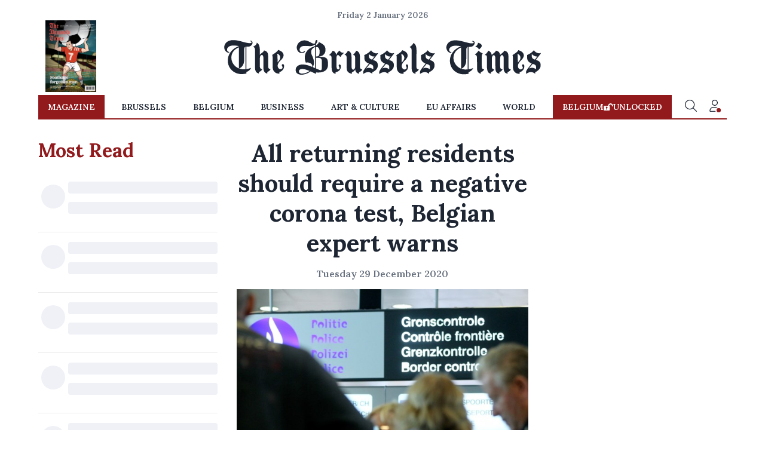

--- FILE ---
content_type: application/javascript; charset=UTF-8
request_url: https://www.brusselstimes.com/main.6bed0bdf3528508f.js
body_size: 257135
content:
"use strict";(self.webpackChunkbrussels_frontend=self.webpackChunkbrussels_frontend||[]).push([[179],{8285:(Gt,Ae,y)=>{y.d(Ae,{r:()=>W});var u=y(1728),H=y(4755),w=y(2223);function ae(q,fe){1&q&&w.Hsn(0)}function oe(q,fe){1&q&&w.GkF(0)}function Y(q,fe){if(1&q&&(w.TgZ(0,"button",3),w.YNc(1,oe,1,0,"ng-container",4),w.qZA()),2&q){const _e=w.oxw(),Fe=w.MAs(1);w.ekj("bt-icon",_e.icon)("bt-small","small"===_e.size)("bt-xsmall","xsmall"===_e.size)("bt-stroked",_e.stroked),w.Q6J("disabled",_e.disabled)("color",_e.color),w.xp6(1),w.Q6J("ngTemplateOutlet",Fe)}}function ie(q,fe){1&q&&w.GkF(0)}function Q(q,fe){if(1&q&&(w.TgZ(0,"a",5),w.YNc(1,ie,1,0,"ng-container",4),w.qZA()),2&q){const _e=w.oxw(),Fe=w.MAs(1);w.ekj("bt-icon",_e.icon)("bt-small","small"===_e.size)("bt-xsmall","xsmall"===_e.size)("bt-stroked",_e.stroked),w.Q6J("href",_e.link,w.LSH)("color",_e.color),w.xp6(1),w.Q6J("ngTemplateOutlet",Fe)}}const U=["*"];let W=(()=>{class q{constructor(){this.color="primary",this.size="normal",this.stroked=!1,this.icon=!1,this.link="",this.disabled=!1}}return q.\u0275fac=function(_e){return new(_e||q)},q.\u0275cmp=w.Xpm({type:q,selectors:[["brusselstimes-button"]],inputs:{color:"color",size:"size",stroked:"stroked",icon:"icon",link:"link",disabled:"disabled"},standalone:!0,features:[w.jDz],ngContentSelectors:U,decls:4,vars:2,consts:[["content",""],["mat-flat-button","",3,"disabled","color","bt-icon","bt-small","bt-xsmall","bt-stroked",4,"ngIf"],["target","_blank","mat-flat-button","",3,"href","color","bt-icon","bt-small","bt-xsmall","bt-stroked",4,"ngIf"],["mat-flat-button","",3,"disabled","color"],[4,"ngTemplateOutlet"],["target","_blank","mat-flat-button","",3,"href","color"]],template:function(_e,Fe){1&_e&&(w.F$t(),w.YNc(0,ae,1,0,"ng-template",null,0,w.W1O),w.YNc(2,Y,2,11,"button",1),w.YNc(3,Q,2,11,"a",2)),2&_e&&(w.xp6(2),w.Q6J("ngIf",!Fe.link),w.xp6(1),w.Q6J("ngIf",Fe.link))},dependencies:[H.O5,u.ot,u.zs,u.lW,H.tP],styles:["[_nghost-%COMP%]  .mdc-button{text-transform:uppercase;border-radius:0;color:var(--button-color, white);font-size:.875rem;font-weight:600;height:2.125rem;padding:0 1rem;display:flex;align-items:center;min-width:initial;border:0;transition:var(--transition) box-shadow}[_nghost-%COMP%]  .mdc-button.bt-xsmall{font-size:.75rem;height:2rem;padding:0 .5rem}[_nghost-%COMP%]  .mdc-button.mat-primary{background-color:var(--primary)}[_nghost-%COMP%]  .mdc-button.mat-primary .mat-ripple-element{background-color:#ffffff40}[_nghost-%COMP%]  .mdc-button.mat-primary:hover{box-shadow:0 .25rem 1rem #921a1d40}[_nghost-%COMP%]  .mdc-button.mat-white{background-color:#fff;color:var(--button-color, --dark)}[_nghost-%COMP%]  .mdc-button.mat-white .mat-ripple-element{background-color:#0000001a}[_nghost-%COMP%]  .mdc-button.mat-white:hover{box-shadow:0 .25rem 1rem #0000000d}[_nghost-%COMP%]  .mdc-button.mat-blue{background-color:var(--blue);color:var(--white)}[_nghost-%COMP%]  .mdc-button.mat-blue .mat-ripple-element{background-color:#0000001a}[_nghost-%COMP%]  .mdc-button.mat-blue:hover{box-shadow:0 .25rem 1rem #0000000d}[_nghost-%COMP%]  .mdc-button.mat-green{background-color:#53a14d;color:var(--white)}[_nghost-%COMP%]  .mdc-button.mat-green .mat-ripple-element{background-color:#0000001a}[_nghost-%COMP%]  .mdc-button.mat-green:hover{box-shadow:0 .25rem 1rem #0000000d}"]}),q})()},9917:(Gt,Ae,y)=>{y.d(Ae,{R:()=>H});var u=y(2223);let H=(()=>{class w{constructor(){this.size=46}}return w.\u0275fac=function(oe){return new(oe||w)},w.\u0275cmp=u.Xpm({type:w,selectors:[["brusselstimes-logo"]],inputs:{size:"size"},standalone:!0,features:[u.jDz],decls:19,vars:2,consts:[["width","1095","height","120","viewBox","0 0 1095 120","fill","none","xmlns","http://www.w3.org/2000/svg"],["d","M28.9013 0.325628C23.2004 0.691745 18.5319 1.84867 14.2749 3.94286C9.61392 6.24207 6.0602 9.47122 3.509 13.7108C1.99025 16.2444 1.0401 18.8951 0.568767 21.9778C0.351803 23.3617 0.329358 26.8764 0.531359 28.1285C1.21966 32.456 3.14989 36.3881 6.0602 39.3463C8.66377 42.0043 11.8135 43.5786 15.1727 43.9228C17.0431 44.1132 17.8286 43.8715 17.9857 43.0807C18.1279 42.3338 17.7538 41.9091 16.5119 41.4039C13.3696 40.1078 11.6713 38.8045 10.781 37.0032C9.42688 34.25 9.91318 30.2373 11.9631 27.2498C12.7636 26.0709 14.1627 24.6284 15.4345 23.6399C16.8635 22.5343 18.9658 21.392 20.724 20.7549C24.5321 19.3857 28.991 18.8731 35.2531 19.0928C40.4677 19.2758 44.6573 19.6932 49.2136 20.4986C50.9493 20.7989 51.2336 20.8574 51.2336 20.916C51.2336 20.9453 51.0241 21.0478 50.7697 21.143C49.9094 21.4652 47.3956 22.5196 46.2359 23.0468C38.9714 26.3492 33.7044 29.8712 28.4599 34.9163C25.5346 37.7354 23.3949 40.247 21.3075 43.3004C17.4097 49.0191 14.9183 54.9282 13.5716 61.6282C11.4095 72.3847 12.8908 83.4121 17.7837 92.9824C22.5345 102.274 30.2854 109.472 40.3106 113.91C45.4953 116.209 50.9418 117.468 57.4058 117.878C58.9545 117.974 63.1292 117.974 64.6629 117.878C68.1269 117.651 71.7255 117.161 75.6458 116.363L76.97 116.099V110.885L77.7032 110.6C78.7057 110.212 80.8006 109.216 81.7956 108.652C85.8805 106.353 89.3893 103.131 91.3719 99.8581C92.1126 98.6352 93.1301 96.541 93.0254 96.4459C93.0029 96.4239 92.4942 96.5996 91.8882 96.8266C86.6361 98.8036 81.8555 100.129 77.6284 100.773L76.97 100.869V22.7612L77.1795 22.7979C78.1446 22.9663 81.646 23.0249 83.2246 22.9077C87.9903 22.5416 91.3046 21.2309 93.9381 18.6607C96.1526 16.5007 97.4394 14.2234 98.008 11.4702C98.1502 10.7673 98.1801 10.4158 98.1801 9.1051C98.1801 7.7285 98.1652 7.50151 98.008 6.95966C97.4394 4.90208 95.9656 3.35707 93.9531 2.69074C93.3246 2.48572 93.1226 2.4491 92.2024 2.41981C90.9904 2.3832 90.3395 2.47107 89.8008 2.75664C89.0452 3.15937 88.8357 4.19182 89.4342 4.5799C89.6138 4.68974 89.8831 4.71903 91.2896 4.75564C92.7485 4.79225 92.9954 4.81422 93.362 4.96066C93.9007 5.16569 94.4244 5.61235 94.6863 6.09562C94.8733 6.43977 94.8883 6.53496 94.8883 7.34774C94.8883 8.17517 94.8733 8.24839 94.6713 8.65112C94.4319 9.11242 93.8782 9.66892 93.3545 9.96914C92.8458 10.2547 91.7685 10.5842 90.8482 10.7233C89.7485 10.8918 86.8456 10.8918 85.1249 10.7233C83.5014 10.5696 81.7058 10.2913 80.2245 9.97646C79.5661 9.83733 78.4065 9.61034 77.6434 9.47122C75.8104 9.14171 75.5635 9.09046 72.5559 8.32893C68.1269 7.2013 66.9373 6.88644 63.2414 5.88328C49.5877 2.16353 43.8718 1.0066 36.308 0.420818C35.3204 0.347595 29.7242 0.274372 28.9013 0.325628ZM73.9774 62.0309V101.235L72.8028 101.323C68.5683 101.645 64.5806 101.55 60.9222 101.03C58.1091 100.634 54.7499 99.8141 52.498 98.9721L51.8995 98.7524L53.1189 98.152C58.6852 95.4207 62.7028 91.4667 65.5083 85.9822C67.5508 81.9843 68.8526 77.027 69.0845 72.3627C69.1069 71.8428 69.1369 62.6167 69.1444 51.8675C69.1518 33.6715 69.1668 32.2437 69.2865 31.2625C69.7129 27.8429 70.6032 25.6316 72.1594 24.1378C72.6457 23.6765 73.7679 22.8345 73.9101 22.8345C73.9475 22.8345 73.9774 39.0168 73.9774 62.0309ZM51.084 61.8991C51.084 83.5366 51.054 98.4009 51.0166 98.4009C50.7249 98.4009 47.2759 96.79 45.8469 95.9845C38.6497 91.9353 32.2006 84.9864 28.7142 77.5323C24.981 69.5583 24.0158 61.3206 25.8338 53.0318C28.2504 42.0483 35.5823 33.1077 46.9542 27.2864C48.0165 26.7373 50.8969 25.4119 51.0316 25.4046C51.0615 25.3973 51.084 41.8213 51.084 61.8991Z","fill","#1E2633"],["d","M112.732 9.99849C112.732 11.2213 112.47 12.2098 111.826 13.4839C110.255 16.5813 106.455 19.9569 100.829 23.2519C100.297 23.5594 99.8785 23.823 99.8935 23.8377C99.9084 23.8523 100.223 23.9475 100.597 24.0427C101.988 24.4088 103.23 25.0166 104.038 25.7269C105.437 26.957 106.372 29.2269 106.672 32.0973C107.001 35.363 107.046 39.1121 107.046 68.3062C107.046 93.8392 107.076 98.2399 107.27 100.378C107.667 104.698 109.073 108.616 111.093 111.039C112.62 112.87 115.058 114.415 117.961 115.396C118.754 115.667 120.168 116.048 120.355 116.048C120.415 116.048 120.438 115.25 120.438 113.463V110.886L121.455 110.417C126.535 108.052 130.022 104.976 131.615 101.454L131.787 101.059L130.792 100.861C129.116 100.532 127.822 100.056 126.804 99.3968C126.198 99.0014 125.361 98.152 125.016 97.5809C124.178 96.1896 123.67 94.3151 123.505 91.9793C123.408 90.5588 123.408 66.0949 123.505 64.0226C123.767 58.4796 124.74 55.1114 126.61 53.2515C127.62 52.2483 128.645 51.831 130.081 51.831C133.598 51.8383 135.259 54.5329 135.7 60.9473C135.745 61.6282 135.775 68.6064 135.775 79.3995C135.775 89.7094 135.805 97.288 135.85 98.0715C136.388 107.744 139.441 112.789 146.249 115.242C147.072 115.535 148.86 116.048 149.069 116.048C149.152 116.048 149.167 115.572 149.167 113.485V110.922L150.237 110.402C153.394 108.85 155.511 107.429 157.396 105.577C158.676 104.332 159.282 103.519 160.015 102.106C160.307 101.55 160.539 101.081 160.524 101.074C160.509 101.059 160.067 100.964 159.544 100.861C156.042 100.166 154.022 98.7378 153.124 96.3507C152.833 95.5672 152.571 94.4982 152.406 93.4218C152.294 92.6456 152.279 91.0201 152.234 73.4318C152.197 59.5194 152.159 54.013 152.099 53.2954C151.299 44.5233 149.107 40.6571 143.369 37.9112C142.71 37.5964 141.738 37.1936 141.214 37.0032C140.264 36.6737 138.304 36.088 138.131 36.088C138.079 36.088 137.795 36.6005 137.488 37.2376C136.613 39.0462 135.857 40.064 134.136 41.7188C132.827 42.9783 131.959 43.6959 129.056 45.9145C125.794 48.4114 124.777 49.3999 123.819 50.9962C123.67 51.2525 123.52 51.4648 123.49 51.4648C123.46 51.4648 123.423 47.174 123.408 41.9238C123.378 31.9948 123.355 31.387 123.019 27.9968C122.63 24.1818 121.732 20.323 120.617 17.7162C119.907 16.0614 118.784 14.1795 117.759 12.9421C116.921 11.9316 115.59 10.7966 114.318 10.0278C113.772 9.69095 112.859 9.215 112.769 9.215C112.747 9.215 112.732 9.56647 112.732 9.99849Z","fill","#1E2633"],["d","M186.47 34.5576C186.402 34.9091 185.886 35.9196 185.482 36.5054C183.088 39.9469 176.729 44.9993 167.384 50.8791C166.726 51.2892 166.172 51.6406 166.157 51.6553C166.142 51.6699 166.217 51.8164 166.314 51.9921C166.786 52.7902 167.19 54.1229 167.429 55.6533C167.661 57.191 167.713 60.8887 167.721 77.0198C167.721 85.7041 167.751 92.2503 167.796 93.1656C168.072 98.8697 168.851 102.392 170.496 105.43C171.02 106.39 172.15 108.03 172.891 108.909C173.826 110.022 175.659 111.764 176.624 112.475C179.714 114.744 183.11 115.931 187.307 116.209C188.303 116.275 188.789 116.275 189.41 116.209C189.851 116.158 190.45 116.121 190.749 116.121H191.288V110.864L191.684 110.776C193.749 110.292 196.764 108.784 198.769 107.232C203.266 103.746 205.734 99.8655 206.849 94.5348C207.425 91.7377 207.537 89.5703 207.178 87.8862C206.789 86.019 205.734 84.4154 204.522 83.8442C202.585 82.9216 200.116 83.9321 199.51 85.8945C199.375 86.3192 199.353 86.5242 199.39 87.1173C199.442 88.0326 199.6 88.4646 200.677 90.6467C201.148 91.5986 201.597 92.5798 201.687 92.8287C202.113 94.0809 202.076 95.8236 201.59 97.0098C201.268 97.786 200.924 98.2692 200.191 98.9868C198.807 100.327 197.363 100.92 195.245 101.015C192.582 101.125 190.435 100.254 188.497 98.2546C186.657 96.3581 185.564 94.0516 185.19 91.2764C185.063 90.2879 185.041 88.3255 185.153 87.4175C185.699 83.0022 188.033 78.477 192.23 73.6882C192.761 73.0804 194.258 71.5354 195.552 70.2467C196.854 68.9579 198.268 67.5081 198.702 67.0175C202.435 62.8438 204.537 59.0508 205.293 55.1334C205.428 54.4304 205.458 54.0131 205.465 52.7097C205.465 51.0256 205.413 50.6082 205.054 49.2243C204.448 46.9104 203.221 44.6551 201.522 42.7147C198.634 39.4343 194.078 36.7617 188.018 34.7993C187.233 34.543 186.567 34.3306 186.552 34.3306C186.529 34.3306 186.499 34.4332 186.47 34.5576ZM184.704 47.6353C187.465 48.6385 189.799 50.4544 191.415 52.8708C191.983 53.7128 192.814 55.3823 193.18 56.4075C194.841 61.0498 193.854 65.78 190.135 70.9423C189.806 71.4036 188.669 72.8022 187.607 74.0396C186.544 75.2844 185.467 76.5878 185.213 76.9466L184.741 77.5983L184.696 68.9799C184.637 57.4985 184.487 54.0424 183.844 49.0412C183.739 48.2504 183.656 47.5328 183.656 47.4449C183.656 47.2546 183.634 47.2472 184.704 47.6353Z","fill","#1E2633"],["d","M318.861 0.128624C316.976 0.736377 315.719 2.93308 315.068 6.76265C314.836 8.1539 314.747 8.94471 314.694 10.2334L314.649 11.4343L313.639 11.7931C312.023 12.3716 311.702 12.4375 310.325 12.4375C307.766 12.4375 306.098 11.9835 302.956 10.4238C302.185 10.0431 301.055 9.44995 300.434 9.09848C295.085 6.089 290.11 3.73853 286.691 2.61822C280.564 0.611897 273.92 0.707088 268.077 2.89646C265.443 3.88498 263.139 5.14442 260.895 6.8432C259.825 7.65598 257.618 9.7941 256.75 10.8632C254.401 13.7628 252.687 17.0505 251.842 20.309C249.927 27.6826 251.775 35.4515 256.593 40.3282C258.014 41.7634 259.406 42.7739 261.224 43.6745C263.603 44.8681 265.862 45.3879 268.586 45.3879C270.987 45.3806 272.917 44.9486 275.072 43.9235C277.713 42.664 279.598 40.9579 279.598 39.823C279.598 39.3617 279.337 38.8711 279 38.71C278.671 38.5416 277.87 38.5342 277.421 38.688C277.092 38.8052 276.254 39.3397 274.96 40.2623C272.663 41.9025 270.666 42.5396 268.526 42.3199C266.67 42.1295 265.241 41.4851 263.895 40.2257C262.473 38.893 261.613 37.3627 261.179 35.4076C261.044 34.7779 261.014 34.4264 261.014 33.1597C261.014 31.8856 261.037 31.5487 261.179 30.919C261.531 29.3447 262.099 28.034 263.027 26.6794C265.488 23.0841 268.945 21.3048 274.698 20.6824C278.035 20.3163 282.935 20.3309 286.893 20.7117C289.713 20.9826 299.14 21.1437 300.771 20.946C303.464 20.6238 305.918 19.9941 308.178 19.0568C309.233 18.6175 311.664 17.3874 313.22 16.5087C313.916 16.1133 314.53 15.7764 314.582 15.7545C314.672 15.7252 314.687 16.0986 314.687 17.9951V20.2724L314.26 20.6019C313.026 21.5611 310.983 22.4983 306.928 23.9628C304.534 24.8268 303.255 25.3541 301.407 26.2401C298.055 27.851 294.928 29.8573 292.205 32.1419C291.06 33.1084 288.823 35.2978 287.873 36.3815C284.993 39.6912 282.89 43.1034 281.282 47.1087C278.222 54.7093 277.878 63.7011 280.324 72.0412C281.095 74.6773 282.561 78.4629 282.778 78.3824C282.83 78.3677 283.115 78.2798 283.414 78.192C287.529 76.9911 293.185 77.7307 297.764 80.0592C299.409 80.9012 300.599 81.758 301.789 82.9661C304.085 85.2873 305.163 87.8355 305.006 90.5301C304.961 91.3136 304.669 92.9245 304.542 93.1515C304.482 93.2394 304.302 93.1808 303.427 92.7854C297.666 90.186 290.836 87.7769 285.546 86.4955C281.955 85.6241 278.08 85.0164 274.518 84.7748C272.932 84.6649 269.064 84.7308 267.703 84.8846C261.179 85.6388 256.78 87.4035 253.017 90.7717C250.338 93.1661 248.827 95.5313 247.922 98.7384C246.792 102.729 247.039 106.947 248.617 110.586C249.8 113.31 251.326 115.06 253.832 116.532C256.675 118.209 259.742 119.285 263.102 119.797C265.017 120.09 269.244 120.061 272.117 119.739C276.553 119.241 281.529 117.923 286.07 116.034C289.9 114.438 294.614 111.78 297.764 109.444L298.826 108.653L308.2 112.944C313.348 115.302 317.612 117.257 317.664 117.271C317.732 117.301 317.754 116.766 317.754 114.73V112.146L318.338 112.197C318.652 112.219 319.49 112.292 320.186 112.351C330.637 113.222 339.697 111.728 346.521 108.001C352.034 104.992 355.708 100.789 357.548 95.3995C358.693 92.0678 359.127 88.2968 359.022 82.7684C358.955 79.2537 358.775 75.4461 358.603 73.967C358.087 69.4711 356.823 66.4177 354.503 64.0526C353.202 62.7199 351.96 61.8193 350.284 60.9772C348.339 60.0106 346.423 59.4322 343.977 59.088C340.588 58.6048 337.169 58.4363 333.278 58.5681C328.146 58.7366 328.131 58.7366 327.802 58.6487C327.375 58.5315 327.278 58.3558 327.458 57.997C327.72 57.4771 328.281 57.2501 329.755 57.0671C338.216 56.0493 344.635 51.8682 347.979 45.2049C349.723 41.7268 350.441 38.2194 350.448 33.1523C350.448 29.3813 349.857 26.4011 348.511 23.3917C347.007 20.0307 344.74 17.2922 341.418 14.8319C339.024 13.0599 334.236 10.2627 331.872 9.25957C330.69 8.75433 329.927 8.33696 328.543 7.40702C328.034 7.06287 327.607 6.79927 327.592 6.81391C327.585 6.82856 327.488 7.14342 327.375 7.51685C326.306 11.2293 324.009 14.3925 320.552 16.948C319.602 17.651 318.009 18.6614 317.859 18.6614C317.769 18.6614 317.754 18.1928 317.754 15.9156V13.1624L318.57 12.0128C321.622 7.71456 322.625 5.37873 322.52 2.84521C322.46 1.32949 322.086 0.604575 321.158 0.194525C320.635 -0.0324677 319.467 -0.0690793 318.861 0.128624ZM321.098 24.1971C322.961 24.4754 324.577 25.2735 325.887 26.5622C327.63 28.2683 329.029 31.2046 329.725 34.6241C330.151 36.7037 330.211 37.4652 330.211 40.5918C330.211 43.4915 330.173 44.1139 329.874 46.0982C329.515 48.4706 328.827 51.0408 328.191 52.3954C326.837 55.2658 323.837 56.884 319.849 56.906C319.295 56.906 318.607 56.8767 318.315 56.8401L317.792 56.7742L317.769 40.5113L317.754 24.2484L318.106 24.1971C318.308 24.1678 318.615 24.1239 318.802 24.0873C319.221 24.0141 320.193 24.058 321.098 24.1971ZM314.687 60.9113C314.687 94.9821 314.679 97.23 314.56 97.23C314.492 97.23 313.961 97.047 313.385 96.8127C312.001 96.2708 306.741 94.0155 306.652 93.935C306.614 93.8984 306.667 93.7373 306.771 93.5542C307.078 93.0417 307.864 91.3356 308.29 90.2738C310.273 85.2873 310.976 80.2862 310.452 74.7505C309.951 69.3905 308.619 64.0892 306.532 59.1905C306.285 58.5974 305.612 57.1549 305.043 55.976C302.716 51.1872 301.594 48.1631 301.145 45.4612C300.816 43.4329 300.816 40.2916 301.153 38.3585C301.729 35.0561 303.315 31.9954 305.739 29.5058C307.602 27.602 310.145 25.9325 312.33 25.1783C313.101 24.9147 314.268 24.5999 314.522 24.5925H314.687V60.9113ZM326.478 61.7167C330.196 62.1707 332.74 62.9103 334.311 64.0159C336.114 65.2681 337.251 67.7723 337.775 71.6092C337.887 72.4073 337.902 73.762 337.932 82.9515C337.947 89.6368 337.932 93.9496 337.879 94.9601C337.648 99.6391 337.034 102.473 336.017 103.549C335.687 103.901 335.246 104.12 334.498 104.303C333.81 104.479 332.395 104.413 331.423 104.157C329.687 103.703 325.961 102.209 318.951 99.1485L317.792 98.6432L317.769 80.1104L317.754 61.5703H321.517C324.817 61.5703 325.43 61.5849 326.478 61.7167ZM272.274 100.562C275.491 100.694 280.272 101.667 284.536 103.066C285.801 103.483 289.467 104.853 293.177 106.31C294.33 106.764 295.355 107.159 295.452 107.196C295.699 107.291 295.661 107.328 294.367 108.126C288.389 111.853 282.382 114.328 276.344 115.565C274.706 115.895 273 116.114 270.845 116.275C269.012 116.415 268.578 116.422 267.74 116.349C265.159 116.136 262.907 115.331 261.082 113.976C259.593 112.878 258.934 111.787 258.613 109.898C258.373 108.521 258.53 107.393 259.181 105.812C260.072 103.63 261.807 102.063 264.112 101.345C264.882 101.104 266.364 100.803 267.441 100.672C268.271 100.562 270.187 100.467 270.845 100.496C271.114 100.51 271.758 100.54 272.274 100.562Z","fill","#1E2633"],["d","M654.011 10.585C653.801 12.5327 652.32 14.766 649.193 17.8854C647.188 19.8697 645.145 21.6344 642.272 23.8677L641.105 24.7683L641.876 25.032C644.741 26.0205 646.589 27.7119 647.337 30.0477C647.644 30.9997 648.026 33.0499 648.258 34.9903C648.422 36.345 648.422 34.5363 648.265 67.6845C648.138 95.4581 648.138 96.886 648.362 100.159C648.759 105.841 649.896 109.173 652.477 112.19C654.235 114.24 657.191 115.983 660.146 116.708C660.602 116.817 661.111 116.927 661.29 116.949L661.605 116.986V114.357C661.605 112.431 661.627 111.728 661.687 111.728C661.814 111.728 663.834 110.769 664.627 110.33C665.749 109.707 667.388 108.616 668.361 107.855C670.253 106.361 671.6 104.728 672.573 102.744C672.752 102.37 672.902 102.034 672.902 102.004C672.902 101.968 672.543 101.865 672.101 101.777C669.071 101.17 667.081 100.057 666.101 98.4163C665.293 97.069 664.769 94.8211 664.635 92.1045C664.605 91.5993 664.71 79.2758 664.859 64.719C665.009 50.1622 665.114 37.2602 665.091 36.0521C664.971 30.1796 664.53 26.2401 663.587 22.579C662.921 20.0235 662.248 18.3393 661.178 16.5747C659.824 14.3267 658.178 12.584 656.181 11.266C655.672 10.9291 654.191 10.0944 654.108 10.0944C654.086 10.0944 654.041 10.3141 654.011 10.585Z","fill","#1E2633"],["d","M615.444 35.4076C615.444 35.6273 614.972 36.6085 614.591 37.1869C613.401 39.0029 610.917 41.4266 607.625 44.004C604.842 46.1861 600.271 49.3347 596.014 52.0147L595.094 52.5858L595.244 52.8201C595.7 53.545 596.194 55.1559 596.403 56.5984C596.62 58.1068 596.658 61.0577 596.665 76.1417C596.665 84.3354 596.702 91.9946 596.74 93.1661C596.987 100.459 597.944 104.252 600.473 107.965C601.363 109.283 602.269 110.359 603.496 111.574C606.563 114.606 610.132 116.349 614.583 116.971C615.601 117.117 618.025 117.154 619.394 117.044L620.232 116.978V114.386C620.232 112.38 620.254 111.794 620.329 111.772C620.995 111.596 622.918 110.937 623.524 110.667C624.975 110.029 626.546 109.07 628.013 107.935C629.112 107.079 631.334 104.875 632.068 103.893C634.492 100.686 635.816 97.0323 636.295 92.2728C636.399 91.1891 636.407 90.8523 636.332 90.0688C636.182 88.4286 635.711 87.052 634.933 85.9903C634.177 84.9505 633.167 84.416 631.94 84.416C629.913 84.416 628.312 85.917 628.312 87.8208C628.312 88.6409 628.589 89.4391 629.546 91.3722C630.549 93.4078 630.684 93.73 630.826 94.4329C630.968 95.1505 630.96 96.366 630.811 97.0689C630.661 97.7865 630.16 98.8263 629.688 99.3901C628.978 100.24 627.878 101.016 626.808 101.433C625.813 101.814 625.394 101.872 623.823 101.88C622.454 101.88 622.319 101.865 621.616 101.675C620.666 101.418 619.529 100.877 618.765 100.32C618.444 100.086 617.838 99.5439 617.426 99.1265C615.526 97.1861 614.441 94.8063 614.09 91.8115C613.977 90.845 614.045 88.5165 614.209 87.5646C614.853 83.8009 616.835 79.8908 620.179 75.7903C621.399 74.2965 622.401 73.2128 624.908 70.7232C627.332 68.3142 628.439 67.106 629.659 65.5243C633.983 59.9154 635.412 54.5189 633.886 49.5763C632.314 44.5166 628.252 40.4747 621.803 37.5531C621.279 37.3187 620.284 36.9014 619.603 36.6378C618.339 36.1472 615.758 35.2831 615.556 35.2831C615.496 35.2831 615.444 35.3417 615.444 35.4076ZM614.546 48.8953C617.905 50.3232 620.456 53.0471 621.938 56.8035C623.501 60.7355 623.217 64.5505 621.062 68.7022C620.052 70.6573 619.125 71.946 616.558 74.9702C615.481 76.2369 614.419 77.533 614.194 77.8405C613.977 78.1554 613.76 78.4263 613.723 78.4483C613.693 78.4702 613.648 74.4503 613.626 69.3173C613.603 64.1844 613.551 59.4175 613.506 58.4949C613.304 54.5116 613.139 52.5052 612.788 49.774C612.683 48.9832 612.601 48.3022 612.601 48.2583C612.601 48.1631 613.536 48.4706 614.546 48.8953Z","fill","#1E2633"],["d","M507.635 35.781C507.007 36.5938 505.645 38.1168 504.605 39.1566C501.231 42.5395 497.071 45.6003 491.924 48.4779C490.218 49.4298 486.836 51.1359 485.265 51.8316C484.794 52.0439 484.398 52.227 484.383 52.2343C484.368 52.2489 484.442 52.7615 484.555 53.3766C484.802 54.8191 484.914 56.84 484.861 58.861C484.727 63.5326 484.727 63.8768 484.846 64.8799C485.512 70.2033 488.363 74.5381 493.532 78.0821C495.133 79.1805 497.61 80.5131 499.727 81.4138C500.124 81.5895 500.453 81.7506 500.453 81.7726C500.453 81.8165 491.872 92.5657 489.343 95.6923C486.193 99.5878 484.203 102.487 482.325 105.9C481.495 107.408 481.18 108.345 480.919 110.081C480.829 110.718 480.724 117.44 480.814 117.44C480.874 117.44 481.338 117.176 484.517 115.331C485.939 114.503 487.472 113.654 487.921 113.442C490.487 112.248 493.353 111.574 497.124 111.282C501.612 110.93 506.266 112.548 511.286 116.202L512.274 116.927V111.816L513.575 111.15C516.77 109.532 519.748 107.62 522.187 105.643C523.234 104.794 525.508 102.546 526.294 101.587C529.077 98.1819 530.693 94.4915 531.172 90.4568C531.329 89.1315 531.284 85.2067 531.097 83.9034C530.798 81.8531 530.334 80.3447 529.481 78.6679C528.733 77.1961 528.112 76.3467 526.975 75.2191C524.745 73.0224 522.927 72.0192 517.66 70.1008C515.603 69.3539 514.668 68.9731 514.668 68.8853C514.668 68.834 524.154 56.8034 530.618 48.661L531.651 47.3576V46.186C531.651 45.549 531.628 45.0218 531.591 45.0218C531.561 45.0218 531.269 45.1243 530.94 45.2488C528.217 46.2739 524.925 46.3911 521.641 45.571C516.531 44.3042 511.024 40.3721 508.308 36.0519C508.129 35.7664 507.964 35.5174 507.942 35.4881C507.919 35.4661 507.777 35.5906 507.635 35.781ZM501.179 49.0491C502.899 51.1359 506.378 53.7061 509.543 55.2364C511.039 55.9613 512.453 56.4373 513.994 56.7375C515.506 57.0304 516.553 57.1183 518.319 57.089C519.149 57.0743 519.83 57.0743 519.83 57.089C519.83 57.111 511.615 67.721 511.518 67.8308C511.353 67.9993 508.383 66.9595 506.879 66.2126C503.49 64.5212 501.583 62.1121 500.804 58.5461C500.647 57.8212 500.64 57.6382 500.64 53.0983C500.64 50.5135 500.662 48.4193 500.685 48.4486C500.707 48.4779 500.932 48.7489 501.179 49.0491ZM505.548 83.3176C508.249 84.2109 510.373 85.1482 511.825 86.0854C512.7 86.6419 513.733 87.667 514.166 88.3993C514.787 89.4464 515.191 90.7571 515.334 92.2508C515.408 92.9831 515.319 100.049 515.221 101.521L515.184 102.107L514.608 101.528C511.982 98.8775 508.653 97.2959 504.306 96.6296C502.892 96.4172 499.488 96.3586 497.984 96.5271C495.515 96.8053 493.278 97.5083 491.363 98.6139C491.004 98.8189 490.697 98.98 490.682 98.9727C490.63 98.9141 503.797 82.805 503.894 82.805C503.962 82.805 504.702 83.032 505.548 83.3176Z","fill","#1E2633"],["d","M562.953 36.0739C559.138 40.7968 553.729 45.0731 546.651 48.9392C545.424 49.6129 542.289 51.1726 540.883 51.8096L539.903 52.2563L540 52.7615C540.337 54.4896 540.359 54.8044 540.367 57.6162C540.367 59.1246 540.337 61.0064 540.299 61.7899C540.008 68.1018 542.671 73.3665 548.222 77.467C550.123 78.8729 552.427 80.1763 554.956 81.2747C555.532 81.5236 556.011 81.736 556.026 81.7433C556.04 81.7579 547.489 92.4778 543.733 97.1421C541.624 99.7709 539.282 103.293 537.703 106.207C536.985 107.533 536.618 108.77 536.439 110.476C536.364 111.216 536.327 117.44 536.401 117.44C536.424 117.44 536.596 117.344 536.791 117.227C539.372 115.712 542.678 113.83 543.307 113.522C545.836 112.299 548.896 111.567 552.711 111.282C556.198 111.025 559.602 111.882 563.41 113.983C564.233 114.437 566.178 115.697 567.076 116.363L567.824 116.92L567.846 114.364L567.861 111.816L568.969 111.245C573.6 108.865 577.034 106.493 579.869 103.71C583.752 99.91 585.914 95.89 586.692 91.006C586.887 89.8052 586.887 85.3971 586.692 84.0498C586.019 79.3416 584.104 76.0758 580.505 73.491C578.926 72.3561 577.258 71.5799 573.181 70.0861C571.063 69.3173 570.255 68.9805 570.255 68.8779C570.255 68.812 586.558 48.1265 587.029 47.5993L587.238 47.3576V44.9559L586.909 45.095C586.356 45.322 585.144 45.6881 584.433 45.8273C581.5 46.4277 578.156 46.0909 575.044 44.8973C570.54 43.1619 566.253 39.7863 563.896 36.1105L563.462 35.4369L562.953 36.0739ZM557.335 49.7227C558.704 51.2165 561.188 53.0764 563.844 54.5994C565.894 55.771 567.899 56.4812 570.338 56.8913C571.071 57.0158 571.684 57.0524 573.308 57.0817C574.423 57.1036 575.343 57.1329 575.343 57.1476C575.343 57.1695 567.405 67.4428 567.061 67.8601C567.023 67.9114 565.505 67.4721 564.659 67.1645C563.515 66.7545 561.846 65.9344 560.903 65.3193C559.415 64.3527 558.135 62.9615 557.365 61.4531C557.013 60.7648 556.602 59.6006 556.392 58.6853C556.228 57.9604 556.228 57.8505 556.228 53.1862V48.4267L556.519 48.7928C556.684 48.9905 557.05 49.4152 557.335 49.7227ZM560.799 83.2151C564.367 84.372 567.143 85.7047 568.505 86.9202C569.739 88.0258 570.51 89.6148 570.824 91.6797C570.936 92.4046 570.944 92.9464 570.899 96.0218C570.876 97.9549 570.831 100.115 570.802 100.825L570.757 102.114L570.038 101.404C567.098 98.5187 563.357 96.9151 558.599 96.4978C557.267 96.3733 553.886 96.4392 552.823 96.6076C551.783 96.7614 550.654 97.0396 549.726 97.3545C548.948 97.6181 547.339 98.3576 546.621 98.775C546.397 98.9068 546.247 98.9654 546.277 98.9068C546.329 98.8336 554.267 89.0363 558.786 83.4787C559.093 83.1126 559.385 82.805 559.437 82.805C559.497 82.805 560.11 82.9881 560.799 83.2151Z","fill","#1E2633"],["d","M703.224 36.44C698.444 42.2393 691.119 47.4089 681.461 51.8096L680.481 52.2563L680.653 53.1569C680.959 54.7898 681.004 55.7051 680.944 58.6999C680.832 63.7743 680.855 64.5285 681.214 66.2932C682.508 72.6563 687.281 77.6574 695.533 81.2747C696.065 81.509 696.513 81.736 696.528 81.7726C696.551 81.8311 688.748 91.6577 685.246 95.9852C682.949 98.819 681.453 100.906 679.957 103.344C677.997 106.522 677.495 107.628 677.159 109.458C677.002 110.3 676.987 110.645 676.957 113.903C676.942 115.851 676.949 117.44 676.972 117.44C677.009 117.44 681.289 114.965 682.299 114.357C685.186 112.622 688.77 111.618 693.289 111.282C697.853 110.945 702.514 112.592 707.653 116.371L708.402 116.92L708.424 114.364L708.439 111.816L709.958 111.033C718.359 106.668 723.619 101.616 726.05 95.5605C726.679 94.0009 727.195 91.8042 727.367 90.0175C727.464 88.9777 727.464 86.4881 727.367 85.2214C726.986 80.3594 725.265 76.8593 721.906 74.1281C720.028 72.605 718.165 71.6897 713.489 69.9909C712.09 69.4784 710.841 68.9951 710.766 68.9219C710.751 68.9072 720.29 56.8181 727.113 48.207L727.816 47.3283V44.9705L727.143 45.2195C725.549 45.798 724.247 46.0469 722.467 46.0982C719.512 46.1787 716.736 45.5344 713.751 44.0699C709.853 42.1514 706.509 39.2738 704.444 36.0666L704.047 35.4442L703.224 36.44ZM697.651 49.4445C699.042 51.0334 701.608 52.9885 704.421 54.5994C706.456 55.7637 708.491 56.4812 710.938 56.8986C711.649 57.0158 712.284 57.0524 713.886 57.0817C715 57.1036 715.921 57.1329 715.921 57.1476C715.921 57.1695 707.945 67.4867 707.638 67.8601C707.601 67.9114 706.082 67.4721 705.237 67.1645C704.1 66.7545 702.424 65.9344 701.519 65.3413C699.484 64.0086 698.1 62.2512 697.329 60.0106C696.76 58.3411 696.648 57.111 696.768 53.5889C696.858 51.1286 696.835 48.8221 696.723 48.4779C696.678 48.3388 696.79 48.456 697.651 49.4445ZM701.376 83.2151C704.997 84.3866 707.751 85.7193 709.112 86.9568C710.235 87.9746 710.96 89.3512 711.334 91.1891C711.454 91.7675 711.469 92.2508 711.462 95.1871C711.454 97.025 711.424 99.3388 711.394 100.327L711.342 102.121L710.616 101.411C707.773 98.6066 704.137 97.003 699.536 96.5271C698.04 96.3733 694.606 96.4172 693.401 96.6076C692.301 96.776 691.254 97.025 690.334 97.3398C689.541 97.6108 687.94 98.3357 687.199 98.7677C686.982 98.8922 686.825 98.9581 686.862 98.8995C687.094 98.5187 699.94 82.805 700.022 82.805C700.075 82.805 700.688 82.9881 701.376 83.2151Z","fill","#1E2633"],["d","M396.273 38.7834C392.936 42.0784 392.218 42.8912 390.931 44.8023C389.457 46.9844 388.477 49.0932 387.856 51.3851C387.811 51.5535 387.759 51.6853 387.736 51.6633C387.714 51.6487 387.549 51.0556 387.362 50.36C386.203 45.9446 384.706 42.9498 382.701 40.9947C381.586 39.911 380.719 39.3179 379.14 38.5417C377.532 37.7582 374.868 36.8503 374.801 37.0699C374.038 39.5815 372.923 41.5292 370.649 44.319C369.055 46.2741 366.721 48.7271 364.409 50.8725C363.564 51.656 362.89 52.3223 362.913 52.359C362.935 52.3882 363.092 52.4175 363.264 52.4175C363.691 52.4175 365.239 52.6738 365.973 52.8569C367.162 53.1644 368.359 53.7502 369.1 54.3946C370.028 55.1927 370.731 56.7304 371.097 58.7514C371.419 60.5307 371.412 60.3403 371.471 77.9725C371.509 88.9633 371.554 95.4802 371.606 96.3515C371.905 101.17 372.085 102.59 372.706 104.992C373.925 109.751 375.901 112.739 379.14 114.709C380.539 115.558 382.178 116.305 383.367 116.634C383.831 116.759 385.118 117 385.327 117C385.357 117 385.395 115.822 385.402 114.386L385.425 111.772L385.724 111.706C386.569 111.531 388.851 110.864 389.839 110.506C397.485 107.73 401.846 102.92 403.26 95.6852C403.642 93.7228 403.769 90.8891 403.537 89.5784C403.29 88.2237 402.782 87.0229 402.093 86.1662C401.689 85.6609 401.233 85.3094 400.605 85.0166C400.201 84.8335 400.088 84.8188 399.265 84.8188C398.427 84.8188 398.338 84.8335 397.919 85.0312C396.572 85.6756 395.764 87.2206 395.996 88.7363C396.146 89.7614 396.475 90.5742 398.293 94.3379C398.779 95.3557 398.936 95.9854 398.944 96.9739C398.951 97.9405 398.824 98.4896 398.397 99.339C398.023 100.086 397.111 101.03 396.46 101.345C395.21 101.946 393.744 101.895 392.397 101.206C391.387 100.686 390.108 99.2145 389.562 97.9551C389.158 97.0105 388.791 95.0848 388.612 92.9832C388.567 92.478 388.492 90.9476 388.455 89.5784C388.41 88.2091 388.342 86.481 388.305 85.7341C388.208 83.9548 388.208 65.671 388.305 63.3278C388.44 60.2231 388.724 57.8434 389.165 56.2398C389.921 53.4646 391.455 52.0514 393.692 52.0514C394.447 52.0514 394.948 52.1759 395.427 52.4908C395.622 52.6152 396.647 53.6257 397.709 54.7387C399.677 56.7963 400.343 57.3894 401.233 57.902C401.719 58.1802 402.595 58.5683 402.729 58.5683C402.767 58.5683 402.924 58.2168 403.081 57.7921C403.679 56.1446 404.839 54.1603 406.081 52.6372C406.777 51.7951 408.348 50.2575 409.44 49.3641C411.744 47.4823 412.889 46.0105 412.979 44.817C413.016 44.3044 412.927 43.9017 412.717 43.5795L412.612 43.4184L412.111 43.6381C411.064 44.0994 410.054 44.2678 409.089 44.1433C407.016 43.8724 404.607 42.5251 402.25 40.321C401.637 39.7426 399.946 37.9852 398.891 36.821L398.592 36.4915L396.273 38.7834Z","fill","#1E2633"],["d","M427.658 37.077C427.658 37.2893 427.022 38.7904 426.535 39.713C424.732 43.1691 421.456 46.9475 416.862 50.8356L415.904 51.6484L416.862 51.6923C418.396 51.7656 419.151 51.9413 420.184 52.4612C422.151 53.4497 422.914 55.0899 423.483 59.4833C423.535 59.9446 423.58 65.5022 423.618 78.082C423.67 95.6776 423.685 96.732 423.924 99.4632C424.313 103.923 425.443 107.049 427.635 109.714C430.456 113.141 434.735 115.477 440.526 116.744L441.611 116.978L441.686 111.794L442.621 111.406C445.591 110.176 447.828 108.711 449.743 106.764C451.075 105.402 452.055 104.098 452.811 102.685C453.05 102.224 453.252 101.931 453.274 101.989C453.289 102.048 453.327 102.363 453.357 102.685C453.514 104.743 454.142 107.02 455.048 108.872C457 112.856 460.502 115.477 465.649 116.81L466.337 116.993V111.794L467.407 111.296C470.115 110.029 472.375 108.594 474.163 107.005C475.36 105.936 476.707 104.259 477.223 103.183C477.432 102.766 477.724 101.975 477.694 101.953C477.679 101.945 477.335 101.865 476.923 101.77C475.876 101.543 474.529 101.096 473.699 100.715C470.991 99.4559 470.018 97.801 469.464 93.5321C469.39 92.961 469.367 88.6481 469.36 73.9815C469.345 54.8043 469.345 54.4821 469.06 52.2708C468.552 48.3021 467.018 44.6336 464.751 41.9829C463.973 41.0676 462.686 39.8814 461.848 39.2956C460.584 38.417 458.848 37.6408 457.142 37.1941L456.334 36.9818L456.125 37.509C455.758 38.4316 454.823 40.35 454.404 41.0383C453.207 43.0007 450.304 46.5081 446.376 50.7258C445.838 51.3042 445.553 51.6557 445.606 51.707C445.643 51.7436 446.107 51.8022 446.638 51.8388C448.329 51.9559 449.474 52.3587 450.491 53.1788C451.823 54.2551 452.407 55.683 452.803 58.7877C452.93 59.7615 452.99 92.3825 452.87 93.7518C452.668 96.0949 452.003 98.1086 450.865 99.822C450.678 100.108 450.185 100.671 449.773 101.074C449.145 101.689 448.913 101.865 448.382 102.114C447.214 102.678 445.83 102.795 444.731 102.421C444.072 102.202 443.272 101.616 442.793 101.001C441.588 99.4705 440.788 96.688 440.586 93.3491C440.548 92.6827 440.489 84.3646 440.459 74.787C440.399 57.4184 440.369 55.8441 440.107 52.7834C439.785 49.0197 438.917 46.3031 437.264 43.8867C435.229 40.9139 432.483 38.7465 429.117 37.4577C428.077 37.0623 427.658 36.9525 427.658 37.077Z","fill","#1E2633"],["d","M797.405 0.994779C795.811 1.08997 794.495 1.1998 793.529 1.32428C787.155 2.14438 781.604 4.31179 777.392 7.60684C776.509 8.29514 774.796 9.9207 774.025 10.7994C771.377 13.8235 769.559 17.3602 768.758 21.0653C768.451 22.5078 768.332 23.5183 768.287 25.2683C768.242 27.1135 768.317 28.2485 768.601 29.7715C769.327 33.5938 771.451 37.6064 774.175 40.2717C776.703 42.7467 779.704 44.2258 782.951 44.5992C783.931 44.7091 784.978 44.6578 785.352 44.4821C785.831 44.2551 786.063 43.5375 785.816 43.0689C785.577 42.6222 785.277 42.4392 783.856 41.8534C782.21 41.1724 780.556 40.118 779.711 39.1954C778.903 38.3094 778.372 37.2403 778.088 35.9443C777.908 35.1022 777.908 33.1032 778.088 32.1806C778.304 31.1042 778.634 30.1596 779.15 29.1638C779.763 27.9702 780.429 27.0623 781.469 26.0079C784.522 22.8959 788.352 21.0506 793.514 20.2159C795.834 19.8351 796.402 19.8058 800.846 19.8058C805.874 19.8132 808.582 19.9743 812.929 20.5454C815.398 20.8676 819.139 21.5046 819.139 21.5998C819.139 21.6218 818.69 21.8195 818.151 22.0318C815.301 23.1521 811.717 24.8216 809.188 26.1982C803.981 29.0393 800.195 31.8511 795.909 36.0541C793.23 38.6828 791.315 40.9308 789.444 43.64C785.419 49.4832 782.861 55.4436 781.477 62.2387C780.01 69.4219 780.182 76.8248 781.963 83.781C783.714 90.6347 786.811 96.7562 791.15 101.926C794.629 106.078 798.699 109.468 803.54 112.25C804.871 113.012 808.088 114.579 809.45 115.135C813.026 116.578 816.692 117.544 820.702 118.108C825.917 118.833 831.154 118.862 836.758 118.174C838.83 117.925 843.259 117.164 844.71 116.812L844.875 116.775V111.555L845.459 111.342C846.409 110.998 848.287 110.127 849.401 109.504C854.212 106.846 858.013 103.163 860.048 99.1726C860.407 98.4769 860.975 97.1589 860.938 97.115C860.923 97.1003 860.369 97.2907 859.718 97.5397C854.796 99.3995 850 100.74 846.035 101.369C845.623 101.435 845.197 101.508 845.085 101.53L844.875 101.574V23.489L845.346 23.5329C846.424 23.6354 850.247 23.6647 851.272 23.5842C856.06 23.1888 859.202 21.9147 861.91 19.2713C864.05 17.1771 865.359 14.8486 865.913 12.1394C866.055 11.4364 866.085 11.0849 866.078 9.77425C866.078 7.99492 865.988 7.54094 865.419 6.40598C864.656 4.9049 863.272 3.76994 861.596 3.28667C860.863 3.07432 859.255 3.01574 858.499 3.17683C857.788 3.32328 857.339 3.58688 857.145 3.953C856.965 4.29715 856.95 4.80971 857.115 5.04403C857.347 5.35889 857.639 5.41747 859.015 5.41747C860.496 5.41747 861.11 5.51998 861.716 5.87877C862.531 6.35472 862.868 7.08696 862.816 8.22924C862.778 9.07863 862.561 9.54726 861.948 10.1184C861.245 10.7774 860.369 11.1362 858.828 11.3998C857.908 11.5536 854.616 11.5755 853.18 11.4364C851.661 11.2827 849.753 10.9971 848.414 10.7188C847.718 10.5797 846.386 10.3161 845.436 10.1477C843.124 9.72299 837.551 8.32443 830.66 6.44259C817.508 2.84733 810.999 1.55128 803.839 1.09729C802.597 1.01675 798.19 0.950845 797.405 0.994779ZM841.882 62.7074V101.904L841.419 101.948C838.897 102.189 834.319 102.255 832.194 102.087C827.922 101.735 824.436 101.04 820.882 99.8316C820.336 99.6485 819.887 99.4728 819.887 99.4435C819.887 99.4215 820.313 99.1872 820.844 98.9309C823.747 97.5177 826.044 95.9141 828.191 93.8053C830.323 91.7184 831.984 89.4485 833.383 86.7173C834.984 83.576 836.107 80.0393 836.645 76.3928C837.034 73.7421 837.027 74.3499 837.019 53.7082C837.019 40.9454 837.042 34.1063 837.094 33.2789C837.356 29.1491 838.321 26.4325 840.124 24.7557C840.611 24.3017 841.68 23.5183 841.83 23.5109C841.86 23.5036 841.882 41.1431 841.882 62.7074ZM818.989 62.6048V99.1359L818.263 98.8431C817.859 98.682 816.789 98.1914 815.884 97.7593C812.211 95.9873 809.33 94.0103 806.121 91.0594C799.874 85.3187 795.497 77.8133 793.746 69.854C792.534 64.3329 792.534 59.1926 793.739 53.7009C796.193 42.5417 803.772 33.4473 815.42 27.692C816.49 27.1648 818.832 26.0957 818.974 26.0664C818.982 26.0664 818.989 42.5051 818.989 62.6048Z","fill","#1E2633"],["d","M877.539 10.2282C877.434 11.6927 877.045 13.0034 876.215 14.6436C874.606 17.8288 871.988 20.7577 868.434 23.3571L867.566 23.9942L868.434 24.0381C870.843 24.1626 873.215 24.763 875.272 25.7881C878.026 27.1574 879.716 29.3834 880.143 32.2025C880.195 32.5759 880.262 32.8981 880.277 32.9201C880.33 32.964 881.602 32.0561 882.844 31.0822C887.662 27.3039 890.161 23.9869 890.594 20.8163C890.931 18.3487 889.712 15.7858 887.25 13.7722C885.529 12.3663 883.517 11.3046 880.913 10.4259C879.986 10.111 877.861 9.51793 877.674 9.51793C877.622 9.51793 877.569 9.77421 877.539 10.2282Z","fill","#1E2633"],["d","M1016.91 35.5636C1015.64 38.9758 1009.12 44.5041 998.321 51.3285C997.476 51.8631 996.772 52.3097 996.757 52.3244C996.742 52.339 996.862 52.6392 997.027 52.9907C997.55 54.0891 997.842 55.1581 998.074 56.8423C998.179 57.6404 998.201 59.6906 998.254 75.7851C998.284 85.7142 998.328 93.9811 998.351 94.1642C998.373 94.3472 998.426 95.0209 998.471 95.6653C998.979 102.988 1000.73 107.088 1005.23 111.481C1008.53 114.696 1012.49 116.453 1017.39 116.871C1018.33 116.951 1019.13 116.937 1021.09 116.819L1021.81 116.776V114.176C1021.81 112.17 1021.84 111.584 1021.91 111.562C1021.96 111.547 1022.55 111.364 1023.23 111.152C1027.91 109.673 1032.71 105.777 1035.12 101.508C1036.67 98.726 1037.61 95.4456 1037.91 91.6966C1038.06 89.866 1037.79 88.1599 1037.16 86.8638C1036.24 85.0113 1035.14 84.2058 1033.53 84.2058C1032.47 84.2058 1031.64 84.528 1030.94 85.2236C1030.15 85.9925 1029.84 86.7759 1029.92 87.8304C1029.97 88.5992 1030.25 89.3534 1031.31 91.4915C1031.76 92.4141 1032.21 93.388 1032.29 93.6516C1032.5 94.252 1032.58 95.9362 1032.44 96.6977C1032 99.158 1029.62 101.223 1026.75 101.64C1025.77 101.779 1024.03 101.692 1023.16 101.457C1020.65 100.776 1018.38 98.7846 1016.99 96.0314C1016.25 94.5596 1015.86 93.1537 1015.68 91.3378C1015.18 86.1389 1017.42 80.6398 1022.43 74.7893C1023.47 73.5738 1025.93 70.9963 1026.34 70.6888C1026.7 70.4179 1028.83 68.2065 1029.77 67.1155C1034.84 61.2796 1036.85 55.7659 1035.8 50.6329C1035.58 49.5712 1035.05 48.0628 1034.5 46.9644C1031.93 41.8022 1026.51 37.9873 1017.91 35.2707L1017.11 35.0217L1016.91 35.5636ZM1016.46 48.8316C1019.9 50.4425 1022.37 53.2616 1023.74 57.1132C1024.36 58.8486 1024.55 60.1153 1024.48 61.9752C1024.38 64.8749 1023.38 67.65 1021.31 70.7327C1020.47 71.9775 1020.12 72.4242 1018.09 74.8113C1017.06 76.0194 1016.04 77.2716 1015.8 77.6011C1015.56 77.9306 1015.34 78.2161 1015.3 78.2381C1015.27 78.2601 1015.23 74.1156 1015.21 69.0339C1015.18 63.9449 1015.13 59.0243 1015.09 58.1017C1014.91 54.3161 1014.76 52.5514 1014.41 49.7542C1014.29 48.8243 1014.21 48.0481 1014.23 48.0188C1014.28 47.9456 1015.59 48.4216 1016.46 48.8316Z","fill","#1E2633"],["d","M1070.31 35.8638C1069.34 37.0793 1068.39 38.1118 1067.11 39.3565C1062.62 43.7573 1056.56 47.7333 1049.11 51.1894C1048.15 51.6361 1047.35 52.0095 1047.33 52.0315C1047.32 52.0461 1047.4 52.61 1047.52 53.2836C1047.74 54.5064 1047.74 54.5284 1047.73 57.4061C1047.72 58.995 1047.71 61.1405 1047.7 62.1656C1047.68 63.7985 1047.69 64.1646 1047.84 65.0799C1048.15 67.0423 1048.6 68.4555 1049.46 70.1836C1051.25 73.7861 1054.33 76.7956 1058.8 79.2999C1059.5 79.6879 1061.96 80.8888 1063.1 81.394L1063.42 81.5405L1057.9 88.4528C1054.86 92.2604 1051.95 95.8996 1051.42 96.5439C1048.96 99.6193 1046.42 103.427 1044.96 106.246C1044.28 107.557 1043.99 108.662 1043.81 110.53C1043.73 111.335 1043.7 117.23 1043.77 117.23C1043.79 117.23 1044.98 116.549 1046.41 115.714C1047.84 114.879 1049.29 114.037 1049.64 113.832C1052.58 112.133 1057.1 111.057 1061.35 111.049C1063.04 111.049 1064.02 111.181 1065.69 111.628C1068.39 112.353 1071.56 113.986 1074.41 116.117L1075.19 116.702L1075.22 114.147L1075.23 111.591L1075.84 111.291C1077.62 110.42 1079.85 109.153 1081.51 108.062C1089.16 103.068 1093.29 97.203 1094.13 90.1662C1094.31 88.6871 1094.24 84.96 1094.01 83.5102C1093.38 79.4756 1091.79 76.4954 1088.99 74.1376C1086.97 72.4388 1085.41 71.648 1080.55 69.8541C1079.38 69.422 1078.22 68.9827 1077.98 68.8729L1077.54 68.6825L1077.76 68.4116C1077.88 68.2578 1081.46 63.7326 1085.7 58.358C1089.96 52.9834 1093.7 48.2532 1094.02 47.8505L1094.61 47.1182V44.7604L1093.94 45.0021C1089.82 46.5178 1085.02 46.0858 1080.43 43.7866C1076.64 41.8901 1073.53 39.2321 1071.41 36.0835L1070.83 35.2268L1070.31 35.8638ZM1064.1 48.8024C1065.21 50.1423 1067.05 51.7093 1069.13 53.0786C1071.45 54.5943 1072.87 55.3192 1074.74 55.9343C1076.9 56.6299 1078.87 56.9228 1081.25 56.8789C1082.2 56.8642 1082.7 56.8789 1082.69 56.9301C1082.67 56.9668 1080.81 59.3978 1078.55 62.3267C1074.51 67.5695 1074.45 67.65 1074.22 67.6134C1073.73 67.5255 1071.55 66.7713 1070.7 66.3979C1067.04 64.787 1064.9 62.5024 1063.97 59.2001C1063.58 57.8161 1063.55 57.3036 1063.57 52.5587C1063.59 50.157 1063.61 48.2092 1063.64 48.2385C1063.66 48.2678 1063.87 48.5168 1064.1 48.8024ZM1070.78 83.9129C1076.23 86.0218 1078.01 88.072 1078.32 92.5899C1078.34 92.8535 1078.18 101.596 1078.16 101.853C1078.15 101.867 1077.8 101.552 1077.39 101.15C1076.42 100.22 1075.85 99.7658 1074.86 99.1214C1072.9 97.862 1070.68 97.0126 1068.09 96.5439C1064.97 95.9874 1061.23 96.046 1058.58 96.6977C1057.1 97.0638 1055.4 97.7448 1054.07 98.5063C1053.82 98.6528 1053.61 98.7553 1053.61 98.7333C1053.61 98.7114 1056.57 95.0575 1060.19 90.6129L1066.78 82.529L1068.18 82.9903C1068.95 83.2466 1070.12 83.6566 1070.78 83.9129Z","fill","#1E2633"],["d","M878.729 37.8481C876.948 40.3963 874.539 43.3765 872.736 45.2656C870.776 47.3159 868.621 49.0659 867.073 49.8641C866.676 50.0691 866.646 50.1277 866.893 50.1936C866.983 50.2229 867.529 50.4718 868.105 50.7427C870.477 51.8704 872.123 53.2616 872.916 54.8066C873.387 55.7293 873.791 57.3695 874.023 59.2733C874.135 60.1885 874.15 62.129 874.203 77.7255C874.255 94.1934 874.33 99.7877 874.502 101.662C875.011 107.117 876.686 110.683 880.001 113.407C882.021 115.062 884.437 116.182 887.093 116.68L887.595 116.776V111.584L888.066 111.394C889.607 110.742 891.709 109.592 893.056 108.662C895.637 106.861 897.867 104.379 898.742 102.321C898.869 102.014 898.966 101.757 898.951 101.75C898.937 101.743 898.495 101.67 897.956 101.582C895.248 101.142 893.46 100.198 892.413 98.6454C891.65 97.5251 891.073 95.6213 890.797 93.2855C890.654 92.0773 890.654 54.0598 890.797 53.0127C891.081 50.9038 891.507 50.0105 893.348 47.682L894.178 46.6349L893.557 46.3713C892.435 45.8807 889.891 44.6066 888.829 43.9989C885.709 42.2196 883.263 40.4036 880.786 38.0312L879.477 36.7791L878.729 37.8481Z","fill","#1E2633"],["d","M912.845 37.2476C912.171 38.8146 910.817 41.2236 909.725 42.776C907.63 45.7562 904.638 48.8681 901.443 51.3943L900.732 51.9508L901.256 52.0094C904.293 52.3316 906.059 52.8661 906.942 53.7302C907.548 54.3233 908.012 55.5095 908.236 57.0399C908.446 58.4458 908.468 60.0347 908.468 72.1971C908.468 84.6597 908.573 93.0438 908.767 96.1045C909.119 101.706 909.942 105.829 911.304 108.809C911.782 109.856 912.284 110.661 913.002 111.547C915.142 114.154 917.955 115.816 921.561 116.6L922.346 116.768L922.421 111.599L923.955 110.837C927.299 109.175 929.222 107.915 930.688 106.422C931.9 105.192 932.798 103.888 933.464 102.416C933.621 102.065 933.756 101.765 933.756 101.75C933.756 101.735 933.576 101.706 933.367 101.677C932.012 101.501 930.366 101.018 929.342 100.491C927.232 99.3995 926.192 97.7447 925.623 94.5668C925.503 93.8931 925.489 92.7362 925.466 79.4462C925.451 69.3853 925.466 64.6624 925.526 63.7398C925.84 58.8119 926.865 55.5608 928.631 53.862C929.514 53.0126 930.494 52.5879 931.736 52.522C932.521 52.4781 933.217 52.6025 933.778 52.8735C935.94 53.9352 937.212 57.0545 937.646 62.3412C937.691 62.949 937.721 69.0192 937.721 79.2192C937.721 96.888 937.758 98.4623 938.215 102.402C938.686 106.495 939.696 109.16 941.626 111.408C942.98 112.99 944.768 114.41 946.437 115.238C947.671 115.845 949.908 116.607 950.873 116.753L951.188 116.805V114.176L951.195 111.555L951.988 111.188C953.761 110.376 956.088 109.021 957.472 108.011C958.774 107.059 960.061 105.624 961.385 103.646C961.849 102.944 962.485 101.867 962.485 101.765C962.485 101.743 962.238 101.662 961.946 101.596C961.003 101.391 959.567 100.974 958.871 100.71C958.003 100.388 957.345 99.9487 956.574 99.2018C955.385 98.0376 954.936 97.2102 954.599 95.5407C954.21 93.6442 954.218 93.9371 954.218 78.1648C954.218 62.6561 954.218 62.6561 954.562 60.2983C955.123 56.4468 956.275 54.0524 958.123 52.9174C958.938 52.4122 960.165 52.1998 961.198 52.3829C963.031 52.6977 964.482 54.1402 965.515 56.6445C965.904 57.5964 966.113 58.5629 966.225 59.8516C966.27 60.4667 966.3 66.6541 966.3 77.6449C966.308 98.1108 966.353 100.791 966.794 103.295C967.033 104.686 967.662 106.627 968.44 108.421C969.151 110.046 970.086 111.401 971.455 112.785C973.108 114.469 975.473 115.67 978.817 116.534L979.767 116.783L979.782 111.555L980.65 111.137C983.71 109.665 986.538 107.754 988.296 105.982C989.209 105.06 989.77 104.349 990.301 103.434C990.668 102.804 991.124 101.801 991.057 101.757C991.042 101.743 990.563 101.64 989.994 101.53C987.608 101.069 985.954 100.315 984.854 99.1652C983.844 98.1255 983.291 96.6244 982.932 94.0176C982.819 93.1902 982.804 91.1985 982.76 73.2222C982.715 55.3264 982.7 53.2469 982.587 52.3536C981.996 47.6892 980.882 44.7384 978.772 42.278C976.804 39.9788 973.587 38.1775 969.375 37.006C968.866 36.8668 968.447 36.757 968.44 36.7717C968.425 36.7863 968.245 37.1378 968.028 37.5625C966.42 40.6891 964.737 42.5563 960.554 45.8513C956.447 49.0878 955.265 50.1935 954.509 51.5188C954.36 51.7824 954.225 51.9875 954.218 51.9728C954.203 51.9582 954.12 51.5408 954.038 51.0429C953.507 47.9895 952.557 45.3974 951.24 43.435C949.003 40.096 945.591 38.0604 940.1 36.8009C939.905 36.757 939.883 36.7863 939.442 37.6357C938.596 39.2612 937.93 40.1326 936.299 41.7655C935.012 43.0469 933.628 44.2844 931.549 45.9831C927.793 49.0585 927.045 49.7322 926.267 50.75C926.035 51.0502 925.735 51.4822 925.601 51.7092C925.324 52.2071 925.227 52.2877 925.227 52.0314C925.227 51.7605 924.95 50.3912 924.703 49.4246C923.222 43.662 919.653 39.5541 914.057 37.1671C913.533 36.9401 913.092 36.757 913.077 36.757C913.062 36.757 912.957 36.9767 912.845 37.2476Z","fill","#1E2633"]],template:function(oe,Y){1&oe&&(u.TgZ(0,"div"),u.O4$(),u.TgZ(1,"svg",0),u._UZ(2,"path",1)(3,"path",2)(4,"path",3)(5,"path",4)(6,"path",5)(7,"path",6)(8,"path",7)(9,"path",8)(10,"path",9)(11,"path",10)(12,"path",11)(13,"path",12)(14,"path",13)(15,"path",14)(16,"path",15)(17,"path",16)(18,"path",17),u.qZA()()),2&oe&&u.Udp("height",Y.size+"px")},styles:["[_nghost-%COMP%]   svg[_ngcontent-%COMP%]{max-height:100%;width:auto}"]}),w})()},5889:(Gt,Ae,y)=>{y.d(Ae,{J:()=>Dt});var u=y(9223),H=y(590),w=y(9300),ae=y(4795),oe=y(7968),Y=y(2448),ie=y(4755),Q=y(2223),U=y(5580);function W(Qe,Ie){if(1&Qe&&(Q.TgZ(0,"a",6),Q._uU(1),Q.qZA()),2&Qe){const Vt=Ie.$implicit;Q.Q6J("routerLink",Vt.link),Q.xp6(1),Q.hij(" ",Vt.title," ")}}const q=function(){return["/","europe-unlocked"]};function fe(Qe,Ie){1&Qe&&(Q.TgZ(0,"a",7),Q._uU(1," Europe "),Q.O4$(),Q.TgZ(2,"svg",8),Q._UZ(3,"path",9),Q.qZA(),Q._uU(4," Unlocked "),Q.qZA()),2&Qe&&Q.Q6J("routerLink",Q.DdM(1,q))}const _e=function(){return["/","belgium-unlocked"]};function Fe(Qe,Ie){1&Qe&&(Q.TgZ(0,"a",10),Q._uU(1," Belgium "),Q.O4$(),Q.TgZ(2,"svg",8),Q._UZ(3,"path",9),Q.qZA(),Q._uU(4," Unlocked "),Q.qZA()),2&Qe&&Q.Q6J("routerLink",Q.DdM(1,_e))}function bt(Qe,Ie){1&Qe&&Q._UZ(0,"brusselstimes-notifications")}let Dt=(()=>{class Qe{constructor(Vt,ht){this.dialog=Vt,this.router=ht,this.sticky=!1,this.items=[],this.showBelgiumUnlocked=!0}openSearch(){this.dialog.open(ae.n,{width:"40rem",position:{top:"10rem"}}).afterClosed().pipe((0,H.P)(),(0,w.h)(ht=>ht)).subscribe(ht=>{this.router.navigate(["/search",ht.trim()])})}}return Qe.\u0275fac=function(Vt){return new(Vt||Qe)(Q.Y36(U.uw),Q.Y36(u.F0))},Qe.\u0275cmp=Q.Xpm({type:Qe,selectors:[["brusselstimes-navigation"]],inputs:{sticky:"sticky",items:"items",showBelgiumUnlocked:"showBelgiumUnlocked"},standalone:!0,features:[Q.jDz],decls:7,vars:4,consts:[["routerLinkActive","active",3,"routerLink",4,"ngFor","ngForOf"],["class","europe-unlocked","routerLinkActive","active",3,"routerLink",4,"ngIf"],["class","belgium-unlocked","routerLinkActive","active",3,"routerLink",4,"ngIf"],[1,"navigation-actions"],[3,"click"],[4,"ngIf"],["routerLinkActive","active",3,"routerLink"],["routerLinkActive","active",1,"europe-unlocked",3,"routerLink"],["fill","currentColor","version","1.1","xmlns","http://www.w3.org/2000/svg",0,"xmlns","xlink","http://www.w3.org/1999/xlink","x","0px","y","0px","viewBox","0 0 1000 1000","enable-background","new 0 0 1000 1000",0,"xml","space","preserve"],["d","M725.8,128.9c-144.3,0-261.9,116.3-264.1,260H57.7c-26.4,0-47.7,21.4-47.7,47.7v386.7c0,26.4,21.4,47.7,47.7,47.7h529.9c26.4,0,47.7-21.4,47.7-47.7V436.7c0-26.4-21.4-47.7-47.7-47.7h-7.7c2.3-78.6,66.7-141.8,145.8-141.8c80.5,0,146,65.5,146,146c0,32.7,26.5,59.1,59.1,59.1c32.7,0,59.1-26.5,59.1-59.1C990,247.5,871.5,128.9,725.8,128.9z M369.1,632.5v115.9c0,23.4-18.9,42.3-42.3,42.3h-8.2c-23.4,0-42.3-18.9-42.3-42.3V632.5c-24.8-15.5-41.4-43-41.4-74.4c0-48.5,39.3-87.8,87.8-87.8c48.5,0,87.8,39.3,87.8,87.8C410.5,589.5,393.9,617,369.1,632.5z"],["routerLinkActive","active",1,"belgium-unlocked",3,"routerLink"]],template:function(Vt,ht){1&Vt&&(Q.TgZ(0,"nav"),Q.YNc(1,W,2,2,"a",0),Q.YNc(2,fe,5,2,"a",1),Q.YNc(3,Fe,5,2,"a",2),Q.TgZ(4,"div",3)(5,"brusselstimes-search",4),Q.NdJ("click",function(){return ht.openSearch()}),Q.qZA(),Q.YNc(6,bt,1,0,"brusselstimes-notifications",5),Q.qZA()()),2&Vt&&(Q.xp6(1),Q.Q6J("ngForOf",ht.items),Q.xp6(1),Q.Q6J("ngIf",!ht.showBelgiumUnlocked),Q.xp6(1),Q.Q6J("ngIf",ht.showBelgiumUnlocked),Q.xp6(3),Q.Q6J("ngIf",!ht.sticky))},dependencies:[ie.ax,u.Od,u.rH,Y.g,ie.O5,oe.t],styles:["[_nghost-%COMP%]   nav[_ngcontent-%COMP%]{display:flex;align-items:center;justify-content:space-between;height:2.5rem;border-bottom:2px solid var(--primary)}[_nghost-%COMP%]   .navigation-actions[_ngcontent-%COMP%]{display:flex}[_nghost-%COMP%]   a[_ngcontent-%COMP%]{font-family:var(--fs-head);text-align:center;font-weight:600;font-size:14px;line-height:14px;text-transform:uppercase;color:var(--dark);height:2.5rem;display:flex;align-items:center;padding:0 1rem;transition:color var(--transition),background-color var(--transition);position:relative;gap:.25rem}[_nghost-%COMP%]   a[_ngcontent-%COMP%]   svg[_ngcontent-%COMP%]{width:1rem}[_nghost-%COMP%]   a[_ngcontent-%COMP%]:first-child, [_nghost-%COMP%]   a.belgium-unlocked[_ngcontent-%COMP%]{color:var(--white);background-color:var(--primary)}[_nghost-%COMP%]   a.europe-unlocked[_ngcontent-%COMP%]{color:var(--white);background-color:#004494}[_nghost-%COMP%]   a[_ngcontent-%COMP%]:hover, [_nghost-%COMP%]   a.active[_ngcontent-%COMP%]{color:var(--white);background-color:var(--dark)}"]}),Qe})()},7968:(Gt,Ae,y)=>{y.d(Ae,{t:()=>bt});var u=y(2722),H=y(4707),w=y(5861),ae=y(9223),oe=y(8285),Y=y(2223),ie=y(2344),Q=y(5580);const U=function(){return["/join"]};let W=(()=>{class Dt{constructor(Ie,Vt){this.pianoService=Ie,this.dialogRef=Vt}login(){var Ie=this;return(0,w.Z)(function*(){yield Ie.pianoService.login(),Ie.closeDialog()})()}closeDialog(){this.dialogRef.close()}}return Dt.\u0275fac=function(Ie){return new(Ie||Dt)(Y.Y36(ie.K),Y.Y36(Q.so))},Dt.\u0275cmp=Y.Xpm({type:Dt,selectors:[["brusselstimes-subscribe-dialog"]],standalone:!0,features:[Y.jDz],decls:8,vars:2,consts:[[3,"routerLink","click"],[3,"click"]],template:function(Ie,Vt){1&Ie&&(Y.TgZ(0,"h3"),Y._uU(1,"Join The Brussels Times today for unlimited access and much more!"),Y.qZA(),Y.TgZ(2,"brusselstimes-button",0),Y.NdJ("click",function(){return Vt.closeDialog()}),Y._uU(3,"Learn More"),Y.qZA(),Y.TgZ(4,"a",1),Y.NdJ("click",function(){return Vt.login()}),Y._uU(5,"Already a subscriber? "),Y.TgZ(6,"span"),Y._uU(7,"Log in"),Y.qZA()()),2&Ie&&(Y.xp6(2),Y.Q6J("routerLink",Y.DdM(1,U)))},dependencies:[oe.r,ae.rH],styles:["[_nghost-%COMP%]{display:flex;flex-direction:column;align-items:center;text-align:center;max-width:42rem;padding:2rem}@media screen and (max-width: 40rem){[_nghost-%COMP%]{padding:0}}[_nghost-%COMP%]   h3[_ngcontent-%COMP%]{margin-bottom:1rem}[_nghost-%COMP%]   h4[_ngcontent-%COMP%]{margin-bottom:2rem}[_nghost-%COMP%]   a[_ngcontent-%COMP%]{margin-top:2rem;color:var(--dark-gray);font-weight:500;font-size:1.25rem;cursor:pointer}[_nghost-%COMP%]   a[_ngcontent-%COMP%]   span[_ngcontent-%COMP%]{text-decoration:underline}"]}),Dt})();var q=y(4755),fe=y(430),_e=y(1728);function Fe(Dt,Qe){1&Dt&&(Y.O4$(),Y.kcU(),Y._UZ(0,"div",4))}let bt=(()=>{class Dt{constructor(Ie,Vt,ht){this.pianoService=Ie,this.router=Vt,this.matDialog=ht,this.loggedIn=!1,this.destroyed$=new H.t(1)}ngOnInit(){this.pianoService.loggedIn$.pipe((0,u.R)(this.destroyed$)).subscribe(Ie=>this.loggedIn=Ie)}ngOnDestroy(){this.destroyed$.next(!0),this.destroyed$.complete()}click(){this.loggedIn?this.router.navigate(["/my-account"]):this.matDialog.open(W).afterClosed().subscribe(()=>{})}}return Dt.\u0275fac=function(Ie){return new(Ie||Dt)(Y.Y36(ie.K),Y.Y36(ae.F0),Y.Y36(Q.uw))},Dt.\u0275cmp=Y.Xpm({type:Dt,selectors:[["brusselstimes-notifications"]],standalone:!0,features:[Y.jDz],decls:5,vars:1,consts:[["mat-icon-button","","aria-label","Notifications",3,"click"],["width","21","height","24","viewBox","0 0 21 24","fill","none","xmlns","http://www.w3.org/2000/svg"],["d","M10.5 12C13.7812 12 16.5 9.32812 16.5 6C16.5 2.71875 13.7812 0 10.5 0C7.17188 0 4.5 2.71875 4.5 6C4.5 9.32812 7.17188 12 10.5 12ZM10.5 1.5C12.9375 1.5 15 3.5625 15 6C15 8.48438 12.9375 10.5 10.5 10.5C8.01562 10.5 6 8.48438 6 6C6 3.5625 8.01562 1.5 10.5 1.5ZM12.8438 14.25H8.10938C3.60938 14.25 0 17.9062 0 22.4062C0 23.2969 0.703125 24 1.59375 24H19.3594C20.25 24 21 23.2969 21 22.4062C21 17.9062 17.3438 14.25 12.8438 14.25ZM19.3594 22.5H1.59375C1.54688 22.5 1.5 22.4531 1.5 22.4062C1.5 18.75 4.45312 15.75 8.10938 15.75H12.8438C16.5 15.75 19.5 18.75 19.5 22.4062C19.5 22.4531 19.4062 22.5 19.3594 22.5Z","fill","#1E2633"],["class","notifications-active",4,"ngIf"],[1,"notifications-active"]],template:function(Ie,Vt){1&Ie&&(Y.TgZ(0,"button",0),Y.NdJ("click",function(){return Vt.click()}),Y.TgZ(1,"mat-icon"),Y.O4$(),Y.TgZ(2,"svg",1),Y._UZ(3,"path",2),Y.qZA(),Y.YNc(4,Fe,1,0,"div",3),Y.qZA()()),2&Ie&&(Y.xp6(4),Y.Q6J("ngIf",!Vt.loggedIn))},dependencies:[_e.ot,_e.RK,fe.Ps,fe.Hw,q.O5],styles:["[_nghost-%COMP%]   svg[_ngcontent-%COMP%]{display:block}[_nghost-%COMP%]   .notifications-active[_ngcontent-%COMP%]{width:11px;height:11px;border-radius:11px;background-color:var(--primary);border:2px solid white;position:absolute;top:50%;right:.5rem}"]}),Dt})()},4795:(Gt,Ae,y)=>{y.d(Ae,{n:()=>oe});var u=y(8285),H=y(9401),w=y(2223),ae=y(5580);let oe=(()=>{class Y{constructor(Q){this.dialogRef=Q,this.search=""}submit(){this.dialogRef.close(this.search)}}return Y.\u0275fac=function(Q){return new(Q||Y)(w.Y36(ae.so))},Y.\u0275cmp=w.Xpm({type:Y,selectors:[["brusselstimes-search-dialog"]],standalone:!0,features:[w.jDz],decls:5,vars:1,consts:[["novalidate","",3,"ngSubmit"],["f","ngForm"],["name","search","type","text","placeholder","Search in The Brussels Times",3,"ngModel","ngModelChange"]],template:function(Q,U){1&Q&&(w.TgZ(0,"form",0,1),w.NdJ("ngSubmit",function(){return U.submit()}),w.TgZ(2,"input",2),w.NdJ("ngModelChange",function(q){return U.search=q}),w.qZA(),w.TgZ(3,"brusselstimes-button"),w._uU(4," Search "),w.qZA()()),2&Q&&(w.xp6(2),w.Q6J("ngModel",U.search))},dependencies:[H.u5,H._Y,H.Fj,H.JJ,H.JL,H.On,H.F,u.r],styles:["[_nghost-%COMP%]   form[_ngcontent-%COMP%]{display:flex;align-items:center;justify-content:center}[_nghost-%COMP%]   form[_ngcontent-%COMP%]   input[_ngcontent-%COMP%]{padding:.5rem;width:100%;margin-right:1rem}"]}),Y})()},2448:(Gt,Ae,y)=>{y.d(Ae,{g:()=>ae});var u=y(430),H=y(1728),w=y(2223);let ae=(()=>{class oe{}return oe.\u0275fac=function(ie){return new(ie||oe)},oe.\u0275cmp=w.Xpm({type:oe,selectors:[["brusselstimes-search"]],standalone:!0,features:[w.jDz],decls:4,vars:0,consts:[["mat-icon-button","","aria-label","Search"],["width","24","height","24","viewBox","0 0 24 24","fill","none","xmlns","http://www.w3.org/2000/svg"],["d","M23.7891 22.7344L17.1328 16.125C18.6328 14.3906 19.4766 12.1875 19.4766 9.75C19.4766 4.40625 15.0703 0 9.72656 0C4.33594 0 0.0234375 4.40625 0.0234375 9.75C0.0234375 15.1406 4.38281 19.5 9.72656 19.5C12.1172 19.5 14.3203 18.6562 16.0547 17.1562L22.6641 23.8125C22.8516 23.9531 23.0391 24 23.2734 24C23.4609 24 23.6484 23.9531 23.7891 23.8125C24.0703 23.5312 24.0703 23.0156 23.7891 22.7344ZM9.77344 18C5.17969 18 1.52344 14.2969 1.52344 9.75C1.52344 5.20312 5.17969 1.5 9.77344 1.5C14.3203 1.5 18.0234 5.20312 18.0234 9.75C18.0234 14.3438 14.3203 18 9.77344 18Z","fill","#1E2633"]],template:function(ie,Q){1&ie&&(w.TgZ(0,"button",0)(1,"mat-icon"),w.O4$(),w.TgZ(2,"svg",1),w._UZ(3,"path",2),w.qZA()()())},dependencies:[H.ot,H.RK,u.Ps,u.Hw],styles:["[_nghost-%COMP%]   svg[_ngcontent-%COMP%]{display:block}"]}),oe})()},2775:(Gt,Ae,y)=>{y.d(Ae,{Z:()=>w});var u=y(1135),H=y(2223);let w=(()=>{class ae{constructor(){this.article$=new u.X({})}}return ae.\u0275fac=function(Y){return new(Y||ae)},ae.\u0275prov=H.Yz7({token:ae,factory:ae.\u0275fac,providedIn:"root"}),ae})()},9677:(Gt,Ae,y)=>{y.d(Ae,{D:()=>Q});var u=y(4755),H=y(8069),w=y(1135),ae=y(2223),oe=y(6550),Y=y(9223);const ie={type:"website",title:"The Brussels Times",description:"The Brussels Times - News and analysis on politics, Brussels, EU Affairs, business, world, national news, and more.",image:"https://www.brusselstimes.com/wp-content/uploads/2019/05/TBT-Logo.jpg",author:"The Brussels Times",site_name:"The Brussels Times",url:"https://www.brusselstimes.com/",keywords:[],twitter_site:"@BrusselsTimes",twitter_domain:"www.brusselstimes.com",twitter_card:"summary_large_image",robots:"",canonical:""};let Q=(()=>{class U{constructor(q,fe,_e,Fe,bt){this.metaTagService=q,this.titleService=fe,this.hostUrl=_e,this.router=Fe,this.document=bt,this.updated$=new w.X(!1)}updateMetadata(q){const fe={...ie,...q},Fe=[...this.generateMetaDefinitions(fe),{property:"og:url",content:`https://www.brusselstimes.com${this.router.url}`},{name:"viewport",content:"width=device-width, initial-scale=1"},{"http-equiv":"Content-Type",content:"text/html; charset=utf-8"}];for(const bt of Fe)this.metaTagService.updateTag(bt);this.titleService.setTitle(fe.title),this.updateCanonicalUrl(q.canonical||`https://www.brusselstimes.com${this.router.url}`),this.updated$.next(!0)}updateCanonicalUrl(q){const fe=this.document.getElementsByTagName("head")[0];let _e=this.document.querySelector("link[rel='canonical']");q||!_e?(_e||(_e=this.document.createElement("link"),fe.appendChild(_e)),_e.setAttribute("rel","canonical"),_e.setAttribute("href",q)):_e.remove()}generateMetaDefinitions(q){return[{name:"title",content:q.title},{property:"og:title",content:q.title},{property:"twitter:title",content:q.title},{name:"description",content:q.description},{property:"og:description",content:q.description},{property:"twitter:description",content:q.description},{name:"author",content:q.author},{property:"og:author",content:q.author},{name:"keywords",content:q.keywords.join(", ")},{property:"og:type",content:q.type},{property:"og:image",content:q.image},{property:"og:image:secure_url",content:q.image},{property:"twitter:image",content:q.image},{property:"twitter:site",content:q.twitter_site},{property:"twitter:card",content:q.twitter_card},{property:"twitter:domain",content:q.twitter_domain},{name:"robots",content:q.robots||"index, follow"}]}}return U.\u0275fac=function(q){return new(q||U)(ae.LFG(oe.h_),ae.LFG(oe.Dx),ae.LFG(H.L),ae.LFG(Y.F0),ae.LFG(u.K0))},U.\u0275prov=ae.Yz7({token:U,factory:U.\u0275fac,providedIn:"root"}),U})()},2344:(Gt,Ae,y)=>{y.d(Ae,{K:()=>oe});var u=y(5861),H=y(1135),w=y(4755),ae=y(2223);let oe=(()=>{class Y{constructor(Q){this.platformId=Q,this.loggedIn$=new H.X(void 0),this.loggedToken$=new H.X(void 0),this.showSubscribe$=new H.X(!1),this.hasPrint=!1,this.initiated=!1,this.initiatedPiano=new Promise(U=>{this.initiate=U})}init(Q=[]){var U=this;return(0,u.Z)(function*(){if((0,w.NF)(U.platformId)){if(U.initiated){yield U.initiatedPiano;const W=yield U.getPiano();return W.push(["setTags",Q]),void W.experience.execute()}U.initPiano(Q).then(()=>Promise.all([U.getPiano(),U.getUserPermissions()])).then(([W,q])=>{U.hasPrint=q.filter(bt=>"R7L9ACV"===bt.resource.rid).length>0;const fe=U.getWindow();fe.showSubscribe=bt=>{U.showSubscribe$.next(bt)};const _e=W.user.isUserValid();fe&&(fe._cbq=fe._cbq||[],fe._cbq.push(_e&&q.length?["_acct","paid"]:_e?["_acct","lgdin"]:["_acct","anon"])),U.loggedIn$.next(_e);const Fe=W.pianoId?.getToken?W.pianoId.getToken():void 0;U.loggedToken$.next(Fe)})}})()}myAccount(){var Q=this;return(0,u.Z)(function*(){if((0,w.NF)(Q.platformId)){const U=yield Q.getPiano();U.push(["init",()=>{U.myaccount.show({displayMode:"inline",containerSelector:"#my-account",activateTemplateInteraction:!0})}])}})()}login(){var Q=this;return(0,u.Z)(function*(){(0,w.NF)(Q.platformId)&&(yield Q.getPiano()).user.showLogin()})()}logout(){var Q=this;return(0,u.Z)(function*(){(0,w.NF)(Q.platformId)&&((yield Q.getPiano()).user.logout(),Q.loggedIn$.next(!1),Q.loggedToken$.next(void 0))})()}passwordReset(){var Q=this;return(0,u.Z)(function*(){if((0,w.NF)(Q.platformId)){const U=yield Q.getPiano();if(!U.user.isUserValid()){const W=location.search.match(/reset_token=([A-Za-z0-9]+)/);W&&U.pianoId.show({resetPasswordToken:W[1],loggedIn:function(){location.reload()}})}}})()}getUserPermissions(){var Q=this;return(0,u.Z)(function*(){const U=yield Q.getPiano();return U?new Promise(W=>{U.api.callApi("/access/list",{},q=>{W(q.data)})}):Promise.resolve(!1)})()}initPiano(Q=[]){var U=this;return(0,u.Z)(function*(){if(U.initiated)U.initiate();else try{const W=yield U.getPiano();W.push(["setDebug",!1]),W.push(["setAid","9nDFv5dZpe"]),W.push(["setEndpoint","https://api-eu.piano.io/api/v3"]),W.push(["setUseTinypassAccounts",!1]),W.push(["setUsePianoIdUserProvider",!0]),W.push(["setPianoIdUrl","/"]),W.push(["setCxenseSiteId","1150998059320327452"]),W.push(["init",()=>{W.pianoId.init({loggedIn:()=>{U.loggedIn$.next(W.user.isUserValid()),U.loggedToken$.next(W.pianoId?.getToken?W.pianoId.getToken():void 0)},loggedOut:()=>{U.loggedIn$.next(!1),U.loggedToken$.next(void 0),location.href="/"}}),W.push(["setTags",Q]),W.experience.init()}]),W.push(["addHandler","checkoutClose",q=>{q&&"checkoutCompleted"===q.state&&(-1==window.location.href.search("join")?location.reload():window.location.href="/my-account")}]),W.push(["addHandler","externalCheckoutComplete",()=>{location.reload()}]),W.push(["addHandler","loginSuccess",()=>{W.api.callApi("/access/list",{},q=>{if(typeof q.data<"u")for(const fe in q.data)q.data[fe].granted&&(W.offer.close(),location.reload())})}]),U.initiated=!0,U.initiate()}catch{U.initiated=!0,U.initiate()}})()}getPiano(){const Q=this.getWindow();return new Promise((U,W)=>{Q||W(),Q.tp&&U(Q.tp);const q=setInterval(()=>{Q.tp&&(clearInterval(q),U(Q.tp))},10)})}getWindow(){return(0,w.NF)(this.platformId)?window:null}}return Y.\u0275fac=function(Q){return new(Q||Y)(ae.LFG(ae.Lbi))},Y.\u0275prov=ae.Yz7({token:Y,factory:Y.\u0275fac,providedIn:"root"}),Y})()},5778:(Gt,Ae,y)=>{y.d(Ae,{e:()=>Y});var u=y(1135),H=y(4004);var ae=y(2223),oe=y(3144);let Y=(()=>{class ie{constructor(U){this.httpClient=U,this.mostReads$=new u.X([""]),this.apiURI="https://apiv2.brusselstimes.com",this.oldApiURI="https://api.brusselstimes.com/index.php/wp-json/brusselstimes/v1"}mostRead(){return this.httpClient.get(`${this.apiURI}/most_read`)}latest(){return this.httpClient.get(`${this.apiURI}/latest`)}topOpinions(U="unknown"){return this.httpClient.get(`${this.apiURI}/opinions?source=${U}`)}frontArticles(){return this.httpClient.get(`${this.apiURI}/front`)}ept(){return this.httpClient.get(`${this.oldApiURI}/ept`)}articleById(U){return this.httpClient.get(`${this.apiURI}/article?id=${U}`)}articleBySlug(U){return this.httpClient.get(`${this.apiURI}/article?slug=${U}`)}preview(U,W=!1){return this.httpClient.get(`${this.apiURI}/article?id=${U}&revision=1${W?"&draft=1":""}`)}categoryBySlug(U,W=0,q=5,fe=20,_e=!1){return this.httpClient.get(`${this.apiURI}/category?slug=${U}&most_read=${q}&offset=${W}&posts=${fe}&ignore-post-type=${_e?"1":"0"}`)}opinions(U=0,W=20,q="unknown"){return this.httpClient.get(`${this.apiURI}/opinions?offset=${U}&posts=${W}&source=${q}`)}author(U,W=0){return this.httpClient.get(`${this.apiURI}/author?slug=${U}&offset=${W}`)}search(U,W=0){return this.httpClient.get(`${this.oldApiURI}/search?search=${U}&offset=${W}`)}page(U){return this.httpClient.get(`${this.oldApiURI}/page?slug=${U}`).pipe((0,H.U)(W=>W.content||""))}infobox(U){return this.httpClient.get(`${this.apiURI}/infobox?id=${U}`)}}return ie.\u0275fac=function(U){return new(U||ie)(ae.LFG(oe.eN))},ie.\u0275prov=ae.Yz7({token:ie,factory:ie.\u0275fac,providedIn:"root"}),ie})()},8069:(Gt,Ae,y)=>{y.d(Ae,{L:()=>H});const H=new(y(2223).OlP)("HostUrl")},7834:(Gt,Ae,y)=>{var u=y(6550),H=y(3144),w=y(2223),ae=y(9646),oe=y(590),Y=y(6590),ie=y(8505);function Q(i){const s={};for(const a of i.keys()){const c=i.getAll(a);null!==c&&(s[a]=c)}return s}let U=(()=>{class i{makeCacheKey(a,c,h,m){const x=h.keys().sort().map(T=>`${T}=${h.getAll(T)}`).join("&");return(0,w.Cb6)(("GET"===a?"G.":"H.")+m+"."+c+"?"+x)}constructor(a,c){this.transferState=c,this.isCacheActive=!0,a.isStable.pipe((0,oe.P)(h=>h),(0,Y.d)(!1)).subscribe(()=>{this.isCacheActive=!1})}intercept(a,c){if(!this.isCacheActive||"GET"!==a.method&&"HEAD"!==a.method)return c.handle(a);const h=this.makeCacheKey(a.method,a.url,a.params,a.responseType);if(this.transferState.hasKey(h)){const m=this.transferState.get(h,null);let x=m?.body;switch(m?.responseType){case"arraybuffer":x=(new TextEncoder).encode(m.body).buffer;break;case"blob":x=new Blob([m.body])}return(0,ae.of)(new H.Zn({body:x,headers:new H.WM(m?.headers),status:m?.status,statusText:m?.statusText,url:m?.url}))}return c.handle(a).pipe((0,ie.b)(x=>{x instanceof H.Zn&&this.transferState.set(h,{body:x.body,headers:Q(x.headers),status:x.status,statusText:x.statusText,url:x.url||"",responseType:a.responseType})}))}}return i.\u0275fac=function(a){return new(a||i)(w.LFG(w.z2F),w.LFG(w.kie))},i.\u0275prov=w.Yz7({token:i,factory:i.\u0275fac}),i})(),W=(()=>{class i{}return i.\u0275fac=function(a){return new(a||i)},i.\u0275mod=w.oAB({type:i}),i.\u0275inj=w.cJS({providers:[w.z2F,w.kie,U,{provide:H.TP,useExisting:U,multi:!0}]}),i})();function _e(i){return null!==i&&"object"==typeof i&&"constructor"in i&&i.constructor===Object}function Fe(i={},s={}){Object.keys(s).forEach(a=>{typeof i[a]>"u"?i[a]=s[a]:_e(s[a])&&_e(i[a])&&Object.keys(s[a]).length>0&&Fe(i[a],s[a])})}const bt={body:{},addEventListener(){},removeEventListener(){},activeElement:{blur(){},nodeName:""},querySelector:()=>null,querySelectorAll:()=>[],getElementById:()=>null,createEvent:()=>({initEvent(){}}),createElement:()=>({children:[],childNodes:[],style:{},setAttribute(){},getElementsByTagName:()=>[]}),createElementNS:()=>({}),importNode:()=>null,location:{hash:"",host:"",hostname:"",href:"",origin:"",pathname:"",protocol:"",search:""}};function Dt(){const i=typeof document<"u"?document:{};return Fe(i,bt),i}const Qe={document:bt,navigator:{userAgent:""},location:{hash:"",host:"",hostname:"",href:"",origin:"",pathname:"",protocol:"",search:""},history:{replaceState(){},pushState(){},go(){},back(){}},CustomEvent:function(){return this},addEventListener(){},removeEventListener(){},getComputedStyle:()=>({getPropertyValue:()=>""}),Image(){},Date(){},screen:{},setTimeout(){},clearTimeout(){},matchMedia:()=>({}),requestAnimationFrame:i=>typeof setTimeout>"u"?(i(),null):setTimeout(i,0),cancelAnimationFrame(i){typeof setTimeout>"u"||clearTimeout(i)}};function Ie(){const i=typeof window<"u"?window:{};return Fe(i,Qe),i}function ht(i,s=0){return setTimeout(i,s)}function He(){return Date.now()}function Ue(i,s="x"){const a=Ie();let c,h,m;const x=function me(i){const s=Ie();let a;return s.getComputedStyle&&(a=s.getComputedStyle(i,null)),!a&&i.currentStyle&&(a=i.currentStyle),a||(a=i.style),a}(i);return a.WebKitCSSMatrix?(h=x.transform||x.webkitTransform,h.split(",").length>6&&(h=h.split(", ").map(D=>D.replace(",",".")).join(", ")),m=new a.WebKitCSSMatrix("none"===h?"":h)):(m=x.MozTransform||x.OTransform||x.MsTransform||x.msTransform||x.transform||x.getPropertyValue("transform").replace("translate(","matrix(1, 0, 0, 1,"),c=m.toString().split(",")),"x"===s&&(h=a.WebKitCSSMatrix?m.m41:16===c.length?parseFloat(c[12]):parseFloat(c[4])),"y"===s&&(h=a.WebKitCSSMatrix?m.m42:16===c.length?parseFloat(c[13]):parseFloat(c[5])),h||0}function je(i){return"object"==typeof i&&null!==i&&i.constructor&&"Object"===Object.prototype.toString.call(i).slice(8,-1)}function Le(i){return typeof window<"u"&&typeof window.HTMLElement<"u"?i instanceof HTMLElement:i&&(1===i.nodeType||11===i.nodeType)}function Be(...i){const s=Object(i[0]),a=["__proto__","constructor","prototype"];for(let c=1;c<i.length;c+=1){const h=i[c];if(null!=h&&!Le(h)){const m=Object.keys(Object(h)).filter(x=>a.indexOf(x)<0);for(let x=0,D=m.length;x<D;x+=1){const T=m[x],F=Object.getOwnPropertyDescriptor(h,T);void 0!==F&&F.enumerable&&(je(s[T])&&je(h[T])?h[T].__swiper__?s[T]=h[T]:Be(s[T],h[T]):!je(s[T])&&je(h[T])?(s[T]={},h[T].__swiper__?s[T]=h[T]:Be(s[T],h[T])):s[T]=h[T])}}}return s}function Pt(i,s,a){i.style.setProperty(s,a)}function Ot({swiper:i,targetPosition:s,side:a}){const c=Ie(),h=-i.translate;let x,m=null;const D=i.params.speed;i.wrapperEl.style.scrollSnapType="none",c.cancelAnimationFrame(i.cssModeFrameID);const T=s>h?"next":"prev",F=(V,te)=>"next"===T&&V>=te||"prev"===T&&V<=te,N=()=>{x=(new Date).getTime(),null===m&&(m=x);const V=Math.max(Math.min((x-m)/D,1),0),te=.5-Math.cos(V*Math.PI)/2;let se=h+te*(s-h);if(F(se,s)&&(se=s),i.wrapperEl.scrollTo({[a]:se}),F(se,s))return i.wrapperEl.style.overflow="hidden",i.wrapperEl.style.scrollSnapType="",setTimeout(()=>{i.wrapperEl.style.overflow="",i.wrapperEl.scrollTo({[a]:se})}),void c.cancelAnimationFrame(i.cssModeFrameID);i.cssModeFrameID=c.requestAnimationFrame(N)};N()}function pn(i){return i.querySelector(".swiper-slide-transform")||i.shadowEl&&i.shadowEl.querySelector(".swiper-slide-transform")||i}function cn(i,s=""){return[...i.children].filter(a=>a.matches(s))}function Ye(i,s=[]){const a=document.createElement(i);return a.classList.add(...Array.isArray(s)?s:[s]),a}function ct(i){const s=Ie(),a=Dt(),c=i.getBoundingClientRect(),h=a.body;return{top:c.top+(i===s?s.scrollY:i.scrollTop)-(i.clientTop||h.clientTop||0),left:c.left+(i===s?s.scrollX:i.scrollLeft)-(i.clientLeft||h.clientLeft||0)}}function Bt(i,s){return Ie().getComputedStyle(i,null).getPropertyValue(s)}function Ft(i){let a,s=i;if(s){for(a=0;null!==(s=s.previousSibling);)1===s.nodeType&&(a+=1);return a}}function un(i,s){const a=[];let c=i.parentElement;for(;c;)s?c.matches(s)&&a.push(c):a.push(c),c=c.parentElement;return a}function yn(i,s){s&&i.addEventListener("transitionend",function a(c){c.target===i&&(s.call(i,c),i.removeEventListener("transitionend",a))})}function ln(i,s,a){const c=Ie();return a?i["width"===s?"offsetWidth":"offsetHeight"]+parseFloat(c.getComputedStyle(i,null).getPropertyValue("width"===s?"margin-right":"margin-top"))+parseFloat(c.getComputedStyle(i,null).getPropertyValue("width"===s?"margin-left":"margin-bottom")):i.offsetWidth}let Nt,De,Ht;function le(){return Nt||(Nt=function _n(){const i=Ie(),s=Dt();return{smoothScroll:s.documentElement&&s.documentElement.style&&"scrollBehavior"in s.documentElement.style,touch:!!("ontouchstart"in i||i.DocumentTouch&&s instanceof i.DocumentTouch)}}()),Nt}const tt=(i,s)=>{if(!i||i.destroyed||!i.params)return;const c=s.closest(i.isElement?"swiper-slide":`.${i.params.slideClass}`);if(c){const h=c.querySelector(`.${i.params.lazyPreloaderClass}`);h&&h.remove()}},wt=(i,s)=>{if(!i.slides[s])return;const a=i.slides[s].querySelector('[loading="lazy"]');a&&a.removeAttribute("loading")},Jt=i=>{if(!i||i.destroyed||!i.params)return;let s=i.params.lazyPreloadPrevNext;const a=i.slides.length;if(!a||!s||s<0)return;s=Math.min(s,a);const c="auto"===i.params.slidesPerView?i.slidesPerViewDynamic():Math.ceil(i.params.slidesPerView),h=i.activeIndex,m=h+c-1;if(i.params.rewind)for(let x=h-s;x<=m+s;x+=1){const D=(x%a+a)%a;D!==h&&D>m&&wt(i,D)}else for(let x=Math.max(m-s,0);x<=Math.min(m+s,a-1);x+=1)x!==h&&x>m&&wt(i,x)};function Jn({swiper:i,runCallbacks:s,direction:a,step:c}){const{activeIndex:h,previousIndex:m}=i;let x=a;if(x||(x=h>m?"next":h<m?"prev":"reset"),i.emit(`transition${c}`),s&&h!==m){if("reset"===x)return void i.emit(`slideResetTransition${c}`);i.emit(`slideChangeTransition${c}`),i.emit("next"===x?`slideNextTransition${c}`:`slidePrevTransition${c}`)}}function xt(i){const s=this,a=Dt(),c=Ie(),h=s.touchEventsData;h.evCache.push(i);const{params:m,touches:x,enabled:D}=s;if(!D||!m.simulateTouch&&"mouse"===i.pointerType||s.animating&&m.preventInteractionOnTransition)return;!s.animating&&m.cssMode&&m.loop&&s.loopFix();let T=i;T.originalEvent&&(T=T.originalEvent);let F=T.target;if("wrapper"===m.touchEventsTarget&&!s.wrapperEl.contains(F)||"which"in T&&3===T.which||"button"in T&&T.button>0||h.isTouched&&h.isMoved)return;const N=!!m.noSwipingClass&&""!==m.noSwipingClass,V=i.composedPath?i.composedPath():i.path;N&&T.target&&T.target.shadowRoot&&V&&(F=V[0]);const te=m.noSwipingSelector?m.noSwipingSelector:`.${m.noSwipingClass}`;if(m.noSwiping&&(T.target&&T.target.shadowRoot?function Ee(i,s=this){return function a(c){if(!c||c===Dt()||c===Ie())return null;c.assignedSlot&&(c=c.assignedSlot);const h=c.closest(i);return h||c.getRootNode?h||a(c.getRootNode().host):null}(s)}(te,F):F.closest(te)))return void(s.allowClick=!0);if(m.swipeHandler&&!F.closest(m.swipeHandler))return;x.currentX=T.pageX,x.currentY=T.pageY;const ne=x.currentX,re=x.currentY,xe=m.edgeSwipeDetection||m.iOSEdgeSwipeDetection,X=m.edgeSwipeThreshold||m.iOSEdgeSwipeThreshold;if(xe&&(ne<=X||ne>=c.innerWidth-X)){if("prevent"!==xe)return;i.preventDefault()}Object.assign(h,{isTouched:!0,isMoved:!1,allowTouchCallbacks:!0,isScrolling:void 0,startMoving:void 0}),x.startX=ne,x.startY=re,h.touchStartTime=He(),s.allowClick=!0,s.updateSize(),s.swipeDirection=void 0,m.threshold>0&&(h.allowThresholdMove=!1);let ve=!0;F.matches(h.focusableElements)&&(ve=!1,"SELECT"===F.nodeName&&(h.isTouched=!1)),a.activeElement&&a.activeElement.matches(h.focusableElements)&&a.activeElement!==F&&a.activeElement.blur(),(m.touchStartForcePreventDefault||ve&&s.allowTouchMove&&m.touchStartPreventDefault)&&!F.isContentEditable&&T.preventDefault(),s.params.freeMode&&s.params.freeMode.enabled&&s.freeMode&&s.animating&&!m.cssMode&&s.freeMode.onTouchStart(),s.emit("touchStart",T)}function Wt(i){const s=Dt(),a=this,c=a.touchEventsData,{params:h,touches:m,rtlTranslate:x,enabled:D}=a;if(!D||!h.simulateTouch&&"mouse"===i.pointerType)return;let T=i;if(T.originalEvent&&(T=T.originalEvent),!c.isTouched)return void(c.startMoving&&c.isScrolling&&a.emit("touchMoveOpposite",T));const F=c.evCache.findIndex(Mt=>Mt.pointerId===T.pointerId);F>=0&&(c.evCache[F]=T);const N=c.evCache.length>1?c.evCache[0]:T,V=N.pageX,te=N.pageY;if(T.preventedByNestedSwiper)return m.startX=V,void(m.startY=te);if(!a.allowTouchMove)return T.target.matches(c.focusableElements)||(a.allowClick=!1),void(c.isTouched&&(Object.assign(m,{startX:V,startY:te,prevX:a.touches.currentX,prevY:a.touches.currentY,currentX:V,currentY:te}),c.touchStartTime=He()));if(h.touchReleaseOnEdges&&!h.loop)if(a.isVertical()){if(te<m.startY&&a.translate<=a.maxTranslate()||te>m.startY&&a.translate>=a.minTranslate())return c.isTouched=!1,void(c.isMoved=!1)}else if(V<m.startX&&a.translate<=a.maxTranslate()||V>m.startX&&a.translate>=a.minTranslate())return;if(s.activeElement&&T.target===s.activeElement&&T.target.matches(c.focusableElements))return c.isMoved=!0,void(a.allowClick=!1);if(c.allowTouchCallbacks&&a.emit("touchMove",T),T.targetTouches&&T.targetTouches.length>1)return;m.currentX=V,m.currentY=te;const se=m.currentX-m.startX,ne=m.currentY-m.startY;if(a.params.threshold&&Math.sqrt(se**2+ne**2)<a.params.threshold)return;if(typeof c.isScrolling>"u"){let Mt;a.isHorizontal()&&m.currentY===m.startY||a.isVertical()&&m.currentX===m.startX?c.isScrolling=!1:se*se+ne*ne>=25&&(Mt=180*Math.atan2(Math.abs(ne),Math.abs(se))/Math.PI,c.isScrolling=a.isHorizontal()?Mt>h.touchAngle:90-Mt>h.touchAngle)}if(c.isScrolling&&a.emit("touchMoveOpposite",T),typeof c.startMoving>"u"&&(m.currentX!==m.startX||m.currentY!==m.startY)&&(c.startMoving=!0),c.isScrolling||a.zoom&&a.params.zoom&&a.params.zoom.enabled&&c.evCache.length>1)return void(c.isTouched=!1);if(!c.startMoving)return;a.allowClick=!1,!h.cssMode&&T.cancelable&&T.preventDefault(),h.touchMoveStopPropagation&&!h.nested&&T.stopPropagation();let re=a.isHorizontal()?se:ne,xe=a.isHorizontal()?m.currentX-m.previousX:m.currentY-m.previousY;h.oneWayMovement&&(re=Math.abs(re)*(x?1:-1),xe=Math.abs(xe)*(x?1:-1)),m.diff=re,re*=h.touchRatio,x&&(re=-re,xe=-xe);const X=a.touchesDirection;a.swipeDirection=re>0?"prev":"next",a.touchesDirection=xe>0?"prev":"next";const ve=a.params.loop&&!h.cssMode;if(!c.isMoved){if(ve&&a.loopFix({direction:a.swipeDirection}),c.startTranslate=a.getTranslate(),a.setTransition(0),a.animating){const Mt=new window.CustomEvent("transitionend",{bubbles:!0,cancelable:!0});a.wrapperEl.dispatchEvent(Mt)}c.allowMomentumBounce=!1,h.grabCursor&&(!0===a.allowSlideNext||!0===a.allowSlidePrev)&&a.setGrabCursor(!0),a.emit("sliderFirstMove",T)}let Re;c.isMoved&&X!==a.touchesDirection&&ve&&Math.abs(re)>=1&&(a.loopFix({direction:a.swipeDirection,setTranslate:!0}),Re=!0),a.emit("sliderMove",T),c.isMoved=!0,c.currentTranslate=re+c.startTranslate;let nt=!0,Ct=h.resistanceRatio;if(h.touchReleaseOnEdges&&(Ct=0),re>0?(ve&&!Re&&c.currentTranslate>(h.centeredSlides?a.minTranslate()-a.size/2:a.minTranslate())&&a.loopFix({direction:"prev",setTranslate:!0,activeSlideIndex:0}),c.currentTranslate>a.minTranslate()&&(nt=!1,h.resistance&&(c.currentTranslate=a.minTranslate()-1+(-a.minTranslate()+c.startTranslate+re)**Ct))):re<0&&(ve&&!Re&&c.currentTranslate<(h.centeredSlides?a.maxTranslate()+a.size/2:a.maxTranslate())&&a.loopFix({direction:"next",setTranslate:!0,activeSlideIndex:a.slides.length-("auto"===h.slidesPerView?a.slidesPerViewDynamic():Math.ceil(parseFloat(h.slidesPerView,10)))}),c.currentTranslate<a.maxTranslate()&&(nt=!1,h.resistance&&(c.currentTranslate=a.maxTranslate()+1-(a.maxTranslate()-c.startTranslate-re)**Ct))),nt&&(T.preventedByNestedSwiper=!0),!a.allowSlideNext&&"next"===a.swipeDirection&&c.currentTranslate<c.startTranslate&&(c.currentTranslate=c.startTranslate),!a.allowSlidePrev&&"prev"===a.swipeDirection&&c.currentTranslate>c.startTranslate&&(c.currentTranslate=c.startTranslate),!a.allowSlidePrev&&!a.allowSlideNext&&(c.currentTranslate=c.startTranslate),h.threshold>0){if(!(Math.abs(re)>h.threshold||c.allowThresholdMove))return void(c.currentTranslate=c.startTranslate);if(!c.allowThresholdMove)return c.allowThresholdMove=!0,m.startX=m.currentX,m.startY=m.currentY,c.currentTranslate=c.startTranslate,void(m.diff=a.isHorizontal()?m.currentX-m.startX:m.currentY-m.startY)}!h.followFinger||h.cssMode||((h.freeMode&&h.freeMode.enabled&&a.freeMode||h.watchSlidesProgress)&&(a.updateActiveIndex(),a.updateSlidesClasses()),a.params.freeMode&&h.freeMode.enabled&&a.freeMode&&a.freeMode.onTouchMove(),a.updateProgress(c.currentTranslate),a.setTranslate(c.currentTranslate))}function qt(i){const s=this,a=s.touchEventsData,c=a.evCache.findIndex(Re=>Re.pointerId===i.pointerId);if(c>=0&&a.evCache.splice(c,1),["pointercancel","pointerout","pointerleave"].includes(i.type)&&("pointercancel"!==i.type||!s.browser.isSafari&&!s.browser.isWebView))return;const{params:h,touches:m,rtlTranslate:x,slidesGrid:D,enabled:T}=s;if(!T||!h.simulateTouch&&"mouse"===i.pointerType)return;let F=i;if(F.originalEvent&&(F=F.originalEvent),a.allowTouchCallbacks&&s.emit("touchEnd",F),a.allowTouchCallbacks=!1,!a.isTouched)return a.isMoved&&h.grabCursor&&s.setGrabCursor(!1),a.isMoved=!1,void(a.startMoving=!1);h.grabCursor&&a.isMoved&&a.isTouched&&(!0===s.allowSlideNext||!0===s.allowSlidePrev)&&s.setGrabCursor(!1);const N=He(),V=N-a.touchStartTime;if(s.allowClick){const Re=F.path||F.composedPath&&F.composedPath();s.updateClickedSlide(Re&&Re[0]||F.target),s.emit("tap click",F),V<300&&N-a.lastClickTime<300&&s.emit("doubleTap doubleClick",F)}if(a.lastClickTime=He(),ht(()=>{s.destroyed||(s.allowClick=!0)}),!a.isTouched||!a.isMoved||!s.swipeDirection||0===m.diff||a.currentTranslate===a.startTranslate)return a.isTouched=!1,a.isMoved=!1,void(a.startMoving=!1);let te;if(a.isTouched=!1,a.isMoved=!1,a.startMoving=!1,te=h.followFinger?x?s.translate:-s.translate:-a.currentTranslate,h.cssMode)return;if(s.params.freeMode&&h.freeMode.enabled)return void s.freeMode.onTouchEnd({currentPos:te});let se=0,ne=s.slidesSizesGrid[0];for(let Re=0;Re<D.length;Re+=Re<h.slidesPerGroupSkip?1:h.slidesPerGroup){const nt=Re<h.slidesPerGroupSkip-1?1:h.slidesPerGroup;typeof D[Re+nt]<"u"?te>=D[Re]&&te<D[Re+nt]&&(se=Re,ne=D[Re+nt]-D[Re]):te>=D[Re]&&(se=Re,ne=D[D.length-1]-D[D.length-2])}let re=null,xe=null;h.rewind&&(s.isBeginning?xe=s.params.virtual&&s.params.virtual.enabled&&s.virtual?s.virtual.slides.length-1:s.slides.length-1:s.isEnd&&(re=0));const X=(te-D[se])/ne,ve=se<h.slidesPerGroupSkip-1?1:h.slidesPerGroup;if(V>h.longSwipesMs){if(!h.longSwipes)return void s.slideTo(s.activeIndex);"next"===s.swipeDirection&&s.slideTo(X>=h.longSwipesRatio?h.rewind&&s.isEnd?re:se+ve:se),"prev"===s.swipeDirection&&(X>1-h.longSwipesRatio?s.slideTo(se+ve):null!==xe&&X<0&&Math.abs(X)>h.longSwipesRatio?s.slideTo(xe):s.slideTo(se))}else{if(!h.shortSwipes)return void s.slideTo(s.activeIndex);!s.navigation||F.target!==s.navigation.nextEl&&F.target!==s.navigation.prevEl?("next"===s.swipeDirection&&s.slideTo(null!==re?re:se+ve),"prev"===s.swipeDirection&&s.slideTo(null!==xe?xe:se)):s.slideTo(F.target===s.navigation.nextEl?se+ve:se)}}function en(){const i=this,{params:s,el:a}=i;if(a&&0===a.offsetWidth)return;s.breakpoints&&i.setBreakpoint();const{allowSlideNext:c,allowSlidePrev:h,snapGrid:m}=i,x=i.virtual&&i.params.virtual.enabled;i.allowSlideNext=!0,i.allowSlidePrev=!0,i.updateSize(),i.updateSlides(),i.updateSlidesClasses(),!("auto"===s.slidesPerView||s.slidesPerView>1)||!i.isEnd||i.isBeginning||i.params.centeredSlides||x&&s.loop?i.params.loop&&!x?i.slideToLoop(i.realIndex,0,!1,!0):i.slideTo(i.activeIndex,0,!1,!0):i.slideTo(i.slides.length-1,0,!1,!0),i.autoplay&&i.autoplay.running&&i.autoplay.paused&&(clearTimeout(i.autoplay.resizeTimeout),i.autoplay.resizeTimeout=setTimeout(()=>{i.autoplay&&i.autoplay.running&&i.autoplay.paused&&i.autoplay.resume()},500)),i.allowSlidePrev=h,i.allowSlideNext=c,i.params.watchOverflow&&m!==i.snapGrid&&i.checkOverflow()}function Xn(i){const s=this;s.enabled&&(s.allowClick||(s.params.preventClicks&&i.preventDefault(),s.params.preventClicksPropagation&&s.animating&&(i.stopPropagation(),i.stopImmediatePropagation())))}function On(){const i=this,{wrapperEl:s,rtlTranslate:a,enabled:c}=i;if(!c)return;let h;i.previousTranslate=i.translate,i.translate=i.isHorizontal()?-s.scrollLeft:-s.scrollTop,0===i.translate&&(i.translate=0),i.updateActiveIndex(),i.updateSlidesClasses();const m=i.maxTranslate()-i.minTranslate();h=0===m?0:(i.translate-i.minTranslate())/m,h!==i.progress&&i.updateProgress(a?-i.translate:i.translate),i.emit("setTranslate",i.translate,!1)}function li(i){const s=this;tt(s,i.target),!s.params.cssMode&&("auto"===s.params.slidesPerView||s.params.autoHeight)&&s.update()}let Zi=!1;function di(){}const bi=(i,s)=>{const a=Dt(),{params:c,el:h,wrapperEl:m,device:x}=i,D=!!c.nested,T="on"===s?"addEventListener":"removeEventListener",F=s;h[T]("pointerdown",i.onTouchStart,{passive:!1}),a[T]("pointermove",i.onTouchMove,{passive:!1,capture:D}),a[T]("pointerup",i.onTouchEnd,{passive:!0}),a[T]("pointercancel",i.onTouchEnd,{passive:!0}),a[T]("pointerout",i.onTouchEnd,{passive:!0}),a[T]("pointerleave",i.onTouchEnd,{passive:!0}),(c.preventClicks||c.preventClicksPropagation)&&h[T]("click",i.onClick,!0),c.cssMode&&m[T]("scroll",i.onScroll),i[F](c.updateOnWindowResize?x.ios||x.android?"resize orientationchange observerUpdate":"resize observerUpdate":"observerUpdate",en,!0),h[T]("load",i.onLoad,{capture:!0})},Kr=(i,s)=>i.grid&&s.grid&&s.grid.rows>1,ir={init:!0,direction:"horizontal",oneWayMovement:!1,touchEventsTarget:"wrapper",initialSlide:0,speed:300,cssMode:!1,updateOnWindowResize:!0,resizeObserver:!0,nested:!1,createElements:!1,enabled:!0,focusableElements:"input, select, option, textarea, button, video, label",width:null,height:null,preventInteractionOnTransition:!1,userAgent:null,url:null,edgeSwipeDetection:!1,edgeSwipeThreshold:20,autoHeight:!1,setWrapperSize:!1,virtualTranslate:!1,effect:"slide",breakpoints:void 0,breakpointsBase:"window",spaceBetween:0,slidesPerView:1,slidesPerGroup:1,slidesPerGroupSkip:0,slidesPerGroupAuto:!1,centeredSlides:!1,centeredSlidesBounds:!1,slidesOffsetBefore:0,slidesOffsetAfter:0,normalizeSlideIndex:!0,centerInsufficientSlides:!1,watchOverflow:!0,roundLengths:!1,touchRatio:1,touchAngle:45,simulateTouch:!0,shortSwipes:!0,longSwipes:!0,longSwipesRatio:.5,longSwipesMs:300,followFinger:!0,allowTouchMove:!0,threshold:5,touchMoveStopPropagation:!1,touchStartPreventDefault:!0,touchStartForcePreventDefault:!1,touchReleaseOnEdges:!1,uniqueNavElements:!0,resistance:!0,resistanceRatio:.85,watchSlidesProgress:!1,grabCursor:!1,preventClicks:!0,preventClicksPropagation:!0,slideToClickedSlide:!1,loop:!1,loopedSlides:null,loopPreventsSliding:!0,rewind:!1,allowSlidePrev:!0,allowSlideNext:!0,swipeHandler:null,noSwiping:!0,noSwipingClass:"swiper-no-swiping",noSwipingSelector:null,passiveListeners:!0,maxBackfaceHiddenSlides:10,containerModifierClass:"swiper-",slideClass:"swiper-slide",slideActiveClass:"swiper-slide-active",slideVisibleClass:"swiper-slide-visible",slideNextClass:"swiper-slide-next",slidePrevClass:"swiper-slide-prev",wrapperClass:"swiper-wrapper",lazyPreloaderClass:"swiper-lazy-preloader",lazyPreloadPrevNext:0,runCallbacksOnInit:!0,_emitClasses:!1};function mr(i,s){return function(c={}){const h=Object.keys(c)[0],m=c[h];"object"==typeof m&&null!==m?(["navigation","pagination","scrollbar"].indexOf(h)>=0&&!0===i[h]&&(i[h]={auto:!0}),h in i&&"enabled"in m?(!0===i[h]&&(i[h]={enabled:!0}),"object"==typeof i[h]&&!("enabled"in i[h])&&(i[h].enabled=!0),i[h]||(i[h]={enabled:!1}),Be(s,c)):Be(s,c)):Be(s,c)}}const gr={eventsEmitter:{on(i,s,a){const c=this;if(!c.eventsListeners||c.destroyed||"function"!=typeof s)return c;const h=a?"unshift":"push";return i.split(" ").forEach(m=>{c.eventsListeners[m]||(c.eventsListeners[m]=[]),c.eventsListeners[m][h](s)}),c},once(i,s,a){const c=this;if(!c.eventsListeners||c.destroyed||"function"!=typeof s)return c;function h(...m){c.off(i,h),h.__emitterProxy&&delete h.__emitterProxy,s.apply(c,m)}return h.__emitterProxy=s,c.on(i,h,a)},onAny(i,s){const a=this;if(!a.eventsListeners||a.destroyed||"function"!=typeof i)return a;const c=s?"unshift":"push";return a.eventsAnyListeners.indexOf(i)<0&&a.eventsAnyListeners[c](i),a},offAny(i){const s=this;if(!s.eventsListeners||s.destroyed||!s.eventsAnyListeners)return s;const a=s.eventsAnyListeners.indexOf(i);return a>=0&&s.eventsAnyListeners.splice(a,1),s},off(i,s){const a=this;return!a.eventsListeners||a.destroyed||!a.eventsListeners||i.split(" ").forEach(c=>{typeof s>"u"?a.eventsListeners[c]=[]:a.eventsListeners[c]&&a.eventsListeners[c].forEach((h,m)=>{(h===s||h.__emitterProxy&&h.__emitterProxy===s)&&a.eventsListeners[c].splice(m,1)})}),a},emit(...i){const s=this;if(!s.eventsListeners||s.destroyed||!s.eventsListeners)return s;let a,c,h;return"string"==typeof i[0]||Array.isArray(i[0])?(a=i[0],c=i.slice(1,i.length),h=s):(a=i[0].events,c=i[0].data,h=i[0].context||s),c.unshift(h),(Array.isArray(a)?a:a.split(" ")).forEach(x=>{s.eventsAnyListeners&&s.eventsAnyListeners.length&&s.eventsAnyListeners.forEach(D=>{D.apply(h,[x,...c])}),s.eventsListeners&&s.eventsListeners[x]&&s.eventsListeners[x].forEach(D=>{D.apply(h,c)})}),s}},update:{updateSize:function Mn(){const i=this;let s,a;const c=i.el;s=typeof i.params.width<"u"&&null!==i.params.width?i.params.width:c.clientWidth,a=typeof i.params.height<"u"&&null!==i.params.height?i.params.height:c.clientHeight,!(0===s&&i.isHorizontal()||0===a&&i.isVertical())&&(s=s-parseInt(Bt(c,"padding-left")||0,10)-parseInt(Bt(c,"padding-right")||0,10),a=a-parseInt(Bt(c,"padding-top")||0,10)-parseInt(Bt(c,"padding-bottom")||0,10),Number.isNaN(s)&&(s=0),Number.isNaN(a)&&(a=0),Object.assign(i,{width:s,height:a,size:i.isHorizontal()?s:a}))},updateSlides:function Rn(){const i=this;function s(_t){return i.isHorizontal()?_t:{width:"height","margin-top":"margin-left","margin-bottom ":"margin-right","margin-left":"margin-top","margin-right":"margin-bottom","padding-left":"padding-top","padding-right":"padding-bottom",marginRight:"marginBottom"}[_t]}function a(_t,rt){return parseFloat(_t.getPropertyValue(s(rt))||0)}const c=i.params,{wrapperEl:h,slidesEl:m,size:x,rtlTranslate:D,wrongRTL:T}=i,F=i.virtual&&c.virtual.enabled,N=F?i.virtual.slides.length:i.slides.length,V=cn(m,`.${i.params.slideClass}, swiper-slide`),te=F?i.virtual.slides.length:V.length;let se=[];const ne=[],re=[];let xe=c.slidesOffsetBefore;"function"==typeof xe&&(xe=c.slidesOffsetBefore.call(i));let X=c.slidesOffsetAfter;"function"==typeof X&&(X=c.slidesOffsetAfter.call(i));const ve=i.snapGrid.length,Re=i.slidesGrid.length;let nt=c.spaceBetween,Ct=-xe,Mt=0,Zt=0;if(typeof x>"u")return;"string"==typeof nt&&nt.indexOf("%")>=0?nt=parseFloat(nt.replace("%",""))/100*x:"string"==typeof nt&&(nt=parseFloat(nt)),i.virtualSize=-nt,V.forEach(_t=>{D?_t.style.marginLeft="":_t.style.marginRight="",_t.style.marginBottom="",_t.style.marginTop=""}),c.centeredSlides&&c.cssMode&&(Pt(h,"--swiper-centered-offset-before",""),Pt(h,"--swiper-centered-offset-after",""));const Et=c.grid&&c.grid.rows>1&&i.grid;let Qt;Et&&i.grid.initSlides(te);const gn="auto"===c.slidesPerView&&c.breakpoints&&Object.keys(c.breakpoints).filter(_t=>typeof c.breakpoints[_t].slidesPerView<"u").length>0;for(let _t=0;_t<te;_t+=1){let rt;if(Qt=0,V[_t]&&(rt=V[_t]),Et&&i.grid.updateSlide(_t,rt,te,s),!V[_t]||"none"!==Bt(rt,"display")){if("auto"===c.slidesPerView){gn&&(V[_t].style[s("width")]="");const Te=getComputedStyle(rt),ft=rt.style.transform,rn=rt.style.webkitTransform;if(ft&&(rt.style.transform="none"),rn&&(rt.style.webkitTransform="none"),c.roundLengths)Qt=i.isHorizontal()?ln(rt,"width",!0):ln(rt,"height",!0);else{const ze=a(Te,"width"),pt=a(Te,"padding-left"),ot=a(Te,"padding-right"),Cn=a(Te,"margin-left"),Un=a(Te,"margin-right"),Vi=Te.getPropertyValue("box-sizing");if(Vi&&"border-box"===Vi)Qt=ze+Cn+Un;else{const{clientWidth:Tn,offsetWidth:Kn}=rt;Qt=ze+pt+ot+Cn+Un+(Kn-Tn)}}ft&&(rt.style.transform=ft),rn&&(rt.style.webkitTransform=rn),c.roundLengths&&(Qt=Math.floor(Qt))}else Qt=(x-(c.slidesPerView-1)*nt)/c.slidesPerView,c.roundLengths&&(Qt=Math.floor(Qt)),V[_t]&&(V[_t].style[s("width")]=`${Qt}px`);V[_t]&&(V[_t].swiperSlideSize=Qt),re.push(Qt),c.centeredSlides?(Ct=Ct+Qt/2+Mt/2+nt,0===Mt&&0!==_t&&(Ct=Ct-x/2-nt),0===_t&&(Ct=Ct-x/2-nt),Math.abs(Ct)<.001&&(Ct=0),c.roundLengths&&(Ct=Math.floor(Ct)),Zt%c.slidesPerGroup==0&&se.push(Ct),ne.push(Ct)):(c.roundLengths&&(Ct=Math.floor(Ct)),(Zt-Math.min(i.params.slidesPerGroupSkip,Zt))%i.params.slidesPerGroup==0&&se.push(Ct),ne.push(Ct),Ct=Ct+Qt+nt),i.virtualSize+=Qt+nt,Mt=Qt,Zt+=1}}if(i.virtualSize=Math.max(i.virtualSize,x)+X,D&&T&&("slide"===c.effect||"coverflow"===c.effect)&&(h.style.width=`${i.virtualSize+nt}px`),c.setWrapperSize&&(h.style[s("width")]=`${i.virtualSize+nt}px`),Et&&i.grid.updateWrapperSize(Qt,se,s),!c.centeredSlides){const _t=[];for(let rt=0;rt<se.length;rt+=1){let Te=se[rt];c.roundLengths&&(Te=Math.floor(Te)),se[rt]<=i.virtualSize-x&&_t.push(Te)}se=_t,Math.floor(i.virtualSize-x)-Math.floor(se[se.length-1])>1&&se.push(i.virtualSize-x)}if(F&&c.loop){const _t=re[0]+nt;if(c.slidesPerGroup>1){const rt=Math.ceil((i.virtual.slidesBefore+i.virtual.slidesAfter)/c.slidesPerGroup),Te=_t*c.slidesPerGroup;for(let ft=0;ft<rt;ft+=1)se.push(se[se.length-1]+Te)}for(let rt=0;rt<i.virtual.slidesBefore+i.virtual.slidesAfter;rt+=1)1===c.slidesPerGroup&&se.push(se[se.length-1]+_t),ne.push(ne[ne.length-1]+_t),i.virtualSize+=_t}if(0===se.length&&(se=[0]),0!==nt){const _t=i.isHorizontal()&&D?"marginLeft":s("marginRight");V.filter((rt,Te)=>!(c.cssMode&&!c.loop)||Te!==V.length-1).forEach(rt=>{rt.style[_t]=`${nt}px`})}if(c.centeredSlides&&c.centeredSlidesBounds){let _t=0;re.forEach(Te=>{_t+=Te+(nt||0)}),_t-=nt;const rt=_t-x;se=se.map(Te=>Te<0?-xe:Te>rt?rt+X:Te)}if(c.centerInsufficientSlides){let _t=0;if(re.forEach(rt=>{_t+=rt+(nt||0)}),_t-=nt,_t<x){const rt=(x-_t)/2;se.forEach((Te,ft)=>{se[ft]=Te-rt}),ne.forEach((Te,ft)=>{ne[ft]=Te+rt})}}if(Object.assign(i,{slides:V,snapGrid:se,slidesGrid:ne,slidesSizesGrid:re}),c.centeredSlides&&c.cssMode&&!c.centeredSlidesBounds){Pt(h,"--swiper-centered-offset-before",-se[0]+"px"),Pt(h,"--swiper-centered-offset-after",i.size/2-re[re.length-1]/2+"px");const _t=-i.snapGrid[0],rt=-i.slidesGrid[0];i.snapGrid=i.snapGrid.map(Te=>Te+_t),i.slidesGrid=i.slidesGrid.map(Te=>Te+rt)}if(te!==N&&i.emit("slidesLengthChange"),se.length!==ve&&(i.params.watchOverflow&&i.checkOverflow(),i.emit("snapGridLengthChange")),ne.length!==Re&&i.emit("slidesGridLengthChange"),c.watchSlidesProgress&&i.updateSlidesOffset(),!(F||c.cssMode||"slide"!==c.effect&&"fade"!==c.effect)){const _t=`${c.containerModifierClass}backface-hidden`,rt=i.el.classList.contains(_t);te<=c.maxBackfaceHiddenSlides?rt||i.el.classList.add(_t):rt&&i.el.classList.remove(_t)}},updateAutoHeight:function vt(i){const s=this,a=[],c=s.virtual&&s.params.virtual.enabled;let m,h=0;"number"==typeof i?s.setTransition(i):!0===i&&s.setTransition(s.params.speed);const x=D=>c?s.slides[s.getSlideIndexByData(D)]:s.slides[D];if("auto"!==s.params.slidesPerView&&s.params.slidesPerView>1)if(s.params.centeredSlides)(s.visibleSlides||[]).forEach(D=>{a.push(D)});else for(m=0;m<Math.ceil(s.params.slidesPerView);m+=1){const D=s.activeIndex+m;if(D>s.slides.length&&!c)break;a.push(x(D))}else a.push(x(s.activeIndex));for(m=0;m<a.length;m+=1)if(typeof a[m]<"u"){const D=a[m].offsetHeight;h=D>h?D:h}(h||0===h)&&(s.wrapperEl.style.height=`${h}px`)},updateSlidesOffset:function z(){const i=this,s=i.slides,a=i.isElement?i.isHorizontal()?i.wrapperEl.offsetLeft:i.wrapperEl.offsetTop:0;for(let c=0;c<s.length;c+=1)s[c].swiperSlideOffset=(i.isHorizontal()?s[c].offsetLeft:s[c].offsetTop)-a-i.cssOverflowAdjustment()},updateSlidesProgress:function ge(i=this&&this.translate||0){const s=this,a=s.params,{slides:c,rtlTranslate:h,snapGrid:m}=s;if(0===c.length)return;typeof c[0].swiperSlideOffset>"u"&&s.updateSlidesOffset();let x=-i;h&&(x=i),c.forEach(T=>{T.classList.remove(a.slideVisibleClass)}),s.visibleSlidesIndexes=[],s.visibleSlides=[];let D=a.spaceBetween;"string"==typeof D&&D.indexOf("%")>=0?D=parseFloat(D.replace("%",""))/100*s.size:"string"==typeof D&&(D=parseFloat(D));for(let T=0;T<c.length;T+=1){const F=c[T];let N=F.swiperSlideOffset;a.cssMode&&a.centeredSlides&&(N-=c[0].swiperSlideOffset);const V=(x+(a.centeredSlides?s.minTranslate():0)-N)/(F.swiperSlideSize+D),te=(x-m[0]+(a.centeredSlides?s.minTranslate():0)-N)/(F.swiperSlideSize+D),se=-(x-N),ne=se+s.slidesSizesGrid[T];(se>=0&&se<s.size-1||ne>1&&ne<=s.size||se<=0&&ne>=s.size)&&(s.visibleSlides.push(F),s.visibleSlidesIndexes.push(T),c[T].classList.add(a.slideVisibleClass)),F.progress=h?-V:V,F.originalProgress=h?-te:te}},updateProgress:function Ge(i){const s=this;typeof i>"u"&&(i=s&&s.translate&&s.translate*(s.rtlTranslate?-1:1)||0);const a=s.params,c=s.maxTranslate()-s.minTranslate();let{progress:h,isBeginning:m,isEnd:x,progressLoop:D}=s;const T=m,F=x;if(0===c)h=0,m=!0,x=!0;else{h=(i-s.minTranslate())/c;const N=Math.abs(i-s.minTranslate())<1,V=Math.abs(i-s.maxTranslate())<1;m=N||h<=0,x=V||h>=1,N&&(h=0),V&&(h=1)}if(a.loop){const N=s.getSlideIndexByData(0),V=s.getSlideIndexByData(s.slides.length-1),te=s.slidesGrid[N],se=s.slidesGrid[V],ne=s.slidesGrid[s.slidesGrid.length-1],re=Math.abs(i);D=re>=te?(re-te)/ne:(re+ne-se)/ne,D>1&&(D-=1)}Object.assign(s,{progress:h,progressLoop:D,isBeginning:m,isEnd:x}),(a.watchSlidesProgress||a.centeredSlides&&a.autoHeight)&&s.updateSlidesProgress(i),m&&!T&&s.emit("reachBeginning toEdge"),x&&!F&&s.emit("reachEnd toEdge"),(T&&!m||F&&!x)&&s.emit("fromEdge"),s.emit("progress",h)},updateSlidesClasses:function Ke(){const i=this,{slides:s,params:a,slidesEl:c,activeIndex:h}=i,m=i.virtual&&a.virtual.enabled,x=T=>cn(c,`.${a.slideClass}${T}, swiper-slide${T}`)[0];let D;if(s.forEach(T=>{T.classList.remove(a.slideActiveClass,a.slideNextClass,a.slidePrevClass)}),m)if(a.loop){let T=h-i.virtual.slidesBefore;T<0&&(T=i.virtual.slides.length+T),T>=i.virtual.slides.length&&(T-=i.virtual.slides.length),D=x(`[data-swiper-slide-index="${T}"]`)}else D=x(`[data-swiper-slide-index="${h}"]`);else D=s[h];if(D){D.classList.add(a.slideActiveClass);let T=function At(i,s){const a=[];for(;i.nextElementSibling;){const c=i.nextElementSibling;s?c.matches(s)&&a.push(c):a.push(c),i=c}return a}(D,`.${a.slideClass}, swiper-slide`)[0];a.loop&&!T&&(T=s[0]),T&&T.classList.add(a.slideNextClass);let F=function gt(i,s){const a=[];for(;i.previousElementSibling;){const c=i.previousElementSibling;s?c.matches(s)&&a.push(c):a.push(c),i=c}return a}(D,`.${a.slideClass}, swiper-slide`)[0];a.loop&&0===!F&&(F=s[s.length-1]),F&&F.classList.add(a.slidePrevClass)}i.emitSlidesClasses()},updateActiveIndex:function dt(i){const s=this,a=s.rtlTranslate?s.translate:-s.translate,{snapGrid:c,params:h,activeIndex:m,realIndex:x,snapIndex:D}=s;let F,T=i;const N=te=>{let se=te-s.virtual.slidesBefore;return se<0&&(se=s.virtual.slides.length+se),se>=s.virtual.slides.length&&(se-=s.virtual.slides.length),se};if(typeof T>"u"&&(T=function Yt(i){const{slidesGrid:s,params:a}=i,c=i.rtlTranslate?i.translate:-i.translate;let h;for(let m=0;m<s.length;m+=1)typeof s[m+1]<"u"?c>=s[m]&&c<s[m+1]-(s[m+1]-s[m])/2?h=m:c>=s[m]&&c<s[m+1]&&(h=m+1):c>=s[m]&&(h=m);return a.normalizeSlideIndex&&(h<0||typeof h>"u")&&(h=0),h}(s)),c.indexOf(a)>=0)F=c.indexOf(a);else{const te=Math.min(h.slidesPerGroupSkip,T);F=te+Math.floor((T-te)/h.slidesPerGroup)}if(F>=c.length&&(F=c.length-1),T===m)return F!==D&&(s.snapIndex=F,s.emit("snapIndexChange")),void(s.params.loop&&s.virtual&&s.params.virtual.enabled&&(s.realIndex=N(T)));let V;V=s.virtual&&h.virtual.enabled&&h.loop?N(T):s.slides[T]?parseInt(s.slides[T].getAttribute("data-swiper-slide-index")||T,10):T,Object.assign(s,{previousSnapIndex:D,snapIndex:F,previousRealIndex:x,realIndex:V,previousIndex:m,activeIndex:T}),s.initialized&&Jt(s),s.emit("activeIndexChange"),s.emit("snapIndexChange"),x!==V&&s.emit("realIndexChange"),(s.initialized||s.params.runCallbacksOnInit)&&s.emit("slideChange")},updateClickedSlide:function st(i){const s=this,a=s.params,c=i.closest(`.${a.slideClass}, swiper-slide`);let m,h=!1;if(c)for(let x=0;x<s.slides.length;x+=1)if(s.slides[x]===c){h=!0,m=x;break}if(!c||!h)return s.clickedSlide=void 0,void(s.clickedIndex=void 0);s.clickedSlide=c,s.clickedIndex=s.virtual&&s.params.virtual.enabled?parseInt(c.getAttribute("data-swiper-slide-index"),10):m,a.slideToClickedSlide&&void 0!==s.clickedIndex&&s.clickedIndex!==s.activeIndex&&s.slideToClickedSlide()}},translate:{getTranslate:function it(i=(this.isHorizontal()?"x":"y")){const{params:a,rtlTranslate:c,translate:h,wrapperEl:m}=this;if(a.virtualTranslate)return c?-h:h;if(a.cssMode)return h;let x=Ue(m,i);return x+=this.cssOverflowAdjustment(),c&&(x=-x),x||0},setTranslate:function St(i,s){const a=this,{rtlTranslate:c,params:h,wrapperEl:m,progress:x}=a;let N,D=0,T=0;a.isHorizontal()?D=c?-i:i:T=i,h.roundLengths&&(D=Math.floor(D),T=Math.floor(T)),a.previousTranslate=a.translate,a.translate=a.isHorizontal()?D:T,h.cssMode?m[a.isHorizontal()?"scrollLeft":"scrollTop"]=a.isHorizontal()?-D:-T:h.virtualTranslate||(a.isHorizontal()?D-=a.cssOverflowAdjustment():T-=a.cssOverflowAdjustment(),m.style.transform=`translate3d(${D}px, ${T}px, 0px)`);const V=a.maxTranslate()-a.minTranslate();N=0===V?0:(i-a.minTranslate())/V,N!==x&&a.updateProgress(i),a.emit("setTranslate",a.translate,s)},minTranslate:function mn(){return-this.snapGrid[0]},maxTranslate:function sn(){return-this.snapGrid[this.snapGrid.length-1]},translateTo:function dn(i=0,s=this.params.speed,a=!0,c=!0,h){const m=this,{params:x,wrapperEl:D}=m;if(m.animating&&x.preventInteractionOnTransition)return!1;const T=m.minTranslate(),F=m.maxTranslate();let N;if(N=c&&i>T?T:c&&i<F?F:i,m.updateProgress(N),x.cssMode){const V=m.isHorizontal();if(0===s)D[V?"scrollLeft":"scrollTop"]=-N;else{if(!m.support.smoothScroll)return Ot({swiper:m,targetPosition:-N,side:V?"left":"top"}),!0;D.scrollTo({[V?"left":"top"]:-N,behavior:"smooth"})}return!0}return 0===s?(m.setTransition(0),m.setTranslate(N),a&&(m.emit("beforeTransitionStart",s,h),m.emit("transitionEnd"))):(m.setTransition(s),m.setTranslate(N),a&&(m.emit("beforeTransitionStart",s,h),m.emit("transitionStart")),m.animating||(m.animating=!0,m.onTranslateToWrapperTransitionEnd||(m.onTranslateToWrapperTransitionEnd=function(te){!m||m.destroyed||te.target===this&&(m.wrapperEl.removeEventListener("transitionend",m.onTranslateToWrapperTransitionEnd),m.onTranslateToWrapperTransitionEnd=null,delete m.onTranslateToWrapperTransitionEnd,a&&m.emit("transitionEnd"))}),m.wrapperEl.addEventListener("transitionend",m.onTranslateToWrapperTransitionEnd))),!0}},transition:{setTransition:function Zn(i,s){const a=this;a.params.cssMode||(a.wrapperEl.style.transitionDuration=`${i}ms`),a.emit("setTransition",i,s)},transitionStart:function yt(i=!0,s){const a=this,{params:c}=a;c.cssMode||(c.autoHeight&&a.updateAutoHeight(),Jn({swiper:a,runCallbacks:i,direction:s,step:"Start"}))},transitionEnd:function Ce(i=!0,s){const a=this,{params:c}=a;a.animating=!1,!c.cssMode&&(a.setTransition(0),Jn({swiper:a,runCallbacks:i,direction:s,step:"End"}))}},slide:{slideTo:function ye(i=0,s=this.params.speed,a=!0,c,h){"string"==typeof i&&(i=parseInt(i,10));const m=this;let x=i;x<0&&(x=0);const{params:D,snapGrid:T,slidesGrid:F,previousIndex:N,activeIndex:V,rtlTranslate:te,wrapperEl:se,enabled:ne}=m;if(m.animating&&D.preventInteractionOnTransition||!ne&&!c&&!h)return!1;const re=Math.min(m.params.slidesPerGroupSkip,x);let xe=re+Math.floor((x-re)/m.params.slidesPerGroup);xe>=T.length&&(xe=T.length-1);const X=-T[xe];if(D.normalizeSlideIndex)for(let Re=0;Re<F.length;Re+=1){const nt=-Math.floor(100*X),Ct=Math.floor(100*F[Re]),Mt=Math.floor(100*F[Re+1]);typeof F[Re+1]<"u"?nt>=Ct&&nt<Mt-(Mt-Ct)/2?x=Re:nt>=Ct&&nt<Mt&&(x=Re+1):nt>=Ct&&(x=Re)}if(m.initialized&&x!==V&&(!m.allowSlideNext&&X<m.translate&&X<m.minTranslate()||!m.allowSlidePrev&&X>m.translate&&X>m.maxTranslate()&&(V||0)!==x))return!1;let ve;if(x!==(N||0)&&a&&m.emit("beforeSlideChangeStart"),m.updateProgress(X),ve=x>V?"next":x<V?"prev":"reset",te&&-X===m.translate||!te&&X===m.translate)return m.updateActiveIndex(x),D.autoHeight&&m.updateAutoHeight(),m.updateSlidesClasses(),"slide"!==D.effect&&m.setTranslate(X),"reset"!==ve&&(m.transitionStart(a,ve),m.transitionEnd(a,ve)),!1;if(D.cssMode){const Re=m.isHorizontal(),nt=te?X:-X;if(0===s){const Ct=m.virtual&&m.params.virtual.enabled;Ct&&(m.wrapperEl.style.scrollSnapType="none",m._immediateVirtual=!0),Ct&&!m._cssModeVirtualInitialSet&&m.params.initialSlide>0?(m._cssModeVirtualInitialSet=!0,requestAnimationFrame(()=>{se[Re?"scrollLeft":"scrollTop"]=nt})):se[Re?"scrollLeft":"scrollTop"]=nt,Ct&&requestAnimationFrame(()=>{m.wrapperEl.style.scrollSnapType="",m._immediateVirtual=!1})}else{if(!m.support.smoothScroll)return Ot({swiper:m,targetPosition:nt,side:Re?"left":"top"}),!0;se.scrollTo({[Re?"left":"top"]:nt,behavior:"smooth"})}return!0}return m.setTransition(s),m.setTranslate(X),m.updateActiveIndex(x),m.updateSlidesClasses(),m.emit("beforeTransitionStart",s,c),m.transitionStart(a,ve),0===s?m.transitionEnd(a,ve):m.animating||(m.animating=!0,m.onSlideToWrapperTransitionEnd||(m.onSlideToWrapperTransitionEnd=function(nt){!m||m.destroyed||nt.target===this&&(m.wrapperEl.removeEventListener("transitionend",m.onSlideToWrapperTransitionEnd),m.onSlideToWrapperTransitionEnd=null,delete m.onSlideToWrapperTransitionEnd,m.transitionEnd(a,ve))}),m.wrapperEl.addEventListener("transitionend",m.onSlideToWrapperTransitionEnd)),!0},slideToLoop:function ue(i=0,s=this.params.speed,a=!0,c){"string"==typeof i&&(i=parseInt(i,10));const h=this;let m=i;return h.params.loop&&(h.virtual&&h.params.virtual.enabled?m+=h.virtual.slidesBefore:m=h.getSlideIndexByData(m)),h.slideTo(m,s,a,c)},slideNext:function he(i=this.params.speed,s=!0,a){const c=this,{enabled:h,params:m,animating:x}=c;if(!h)return c;let D=m.slidesPerGroup;"auto"===m.slidesPerView&&1===m.slidesPerGroup&&m.slidesPerGroupAuto&&(D=Math.max(c.slidesPerViewDynamic("current",!0),1));const T=c.activeIndex<m.slidesPerGroupSkip?1:D;if(m.loop){if(x&&(!c.virtual||!m.virtual.enabled)&&m.loopPreventsSliding)return!1;c.loopFix({direction:"next"}),c._clientLeft=c.wrapperEl.clientLeft}return c.slideTo(m.rewind&&c.isEnd?0:c.activeIndex+T,i,s,a)},slidePrev:function Ze(i=this.params.speed,s=!0,a){const c=this,{params:h,snapGrid:m,slidesGrid:x,rtlTranslate:D,enabled:T,animating:F}=c;if(!T)return c;if(h.loop){if(F&&(!c.virtual||!h.virtual.enabled)&&h.loopPreventsSliding)return!1;c.loopFix({direction:"prev"}),c._clientLeft=c.wrapperEl.clientLeft}function te(X){return X<0?-Math.floor(Math.abs(X)):Math.floor(X)}const se=te(D?c.translate:-c.translate),ne=m.map(X=>te(X));let re=m[ne.indexOf(se)-1];if(typeof re>"u"&&h.cssMode){let X;m.forEach((ve,Re)=>{se>=ve&&(X=Re)}),typeof X<"u"&&(re=m[X>0?X-1:X])}let xe=0;return typeof re<"u"&&(xe=x.indexOf(re),xe<0&&(xe=c.activeIndex-1),"auto"===h.slidesPerView&&1===h.slidesPerGroup&&h.slidesPerGroupAuto&&(xe=xe-c.slidesPerViewDynamic("previous",!0)+1,xe=Math.max(xe,0))),c.slideTo(h.rewind&&c.isBeginning?c.params.virtual&&c.params.virtual.enabled&&c.virtual?c.virtual.slides.length-1:c.slides.length-1:xe,i,s,a)},slideReset:function Tt(i=this.params.speed,s=!0,a){return this.slideTo(this.activeIndex,i,s,a)},slideToClosest:function fn(i=this.params.speed,s=!0,a,c=.5){const h=this;let m=h.activeIndex;const x=Math.min(h.params.slidesPerGroupSkip,m),D=x+Math.floor((m-x)/h.params.slidesPerGroup),T=h.rtlTranslate?h.translate:-h.translate;if(T>=h.snapGrid[D]){const F=h.snapGrid[D];T-F>(h.snapGrid[D+1]-F)*c&&(m+=h.params.slidesPerGroup)}else{const F=h.snapGrid[D-1];T-F<=(h.snapGrid[D]-F)*c&&(m-=h.params.slidesPerGroup)}return m=Math.max(m,0),m=Math.min(m,h.slidesGrid.length-1),h.slideTo(m,i,s,a)},slideToClickedSlide:function In(){const i=this,{params:s,slidesEl:a}=i,c="auto"===s.slidesPerView?i.slidesPerViewDynamic():s.slidesPerView;let m,h=i.clickedIndex;const x=i.isElement?"swiper-slide":`.${s.slideClass}`;if(s.loop){if(i.animating)return;m=parseInt(i.clickedSlide.getAttribute("data-swiper-slide-index"),10),s.centeredSlides?h<i.loopedSlides-c/2||h>i.slides.length-i.loopedSlides+c/2?(i.loopFix(),h=i.getSlideIndex(cn(a,`${x}[data-swiper-slide-index="${m}"]`)[0]),ht(()=>{i.slideTo(h)})):i.slideTo(h):h>i.slides.length-c?(i.loopFix(),h=i.getSlideIndex(cn(a,`${x}[data-swiper-slide-index="${m}"]`)[0]),ht(()=>{i.slideTo(h)})):i.slideTo(h)}else i.slideTo(h)}},loop:{loopCreate:function Pe(i){const s=this,{params:a,slidesEl:c}=s;!a.loop||s.virtual&&s.params.virtual.enabled||(cn(c,`.${a.slideClass}, swiper-slide`).forEach((m,x)=>{m.setAttribute("data-swiper-slide-index",x)}),s.loopFix({slideRealIndex:i,direction:a.centeredSlides?void 0:"next"}))},loopFix:function ee({slideRealIndex:i,slideTo:s=!0,direction:a,setTranslate:c,activeSlideIndex:h,byController:m,byMousewheel:x}={}){const D=this;if(!D.params.loop)return;D.emit("beforeLoopFix");const{slides:T,allowSlidePrev:F,allowSlideNext:N,slidesEl:V,params:te}=D;if(D.allowSlidePrev=!0,D.allowSlideNext=!0,D.virtual&&te.virtual.enabled)return s&&(te.centeredSlides||0!==D.snapIndex?te.centeredSlides&&D.snapIndex<te.slidesPerView?D.slideTo(D.virtual.slides.length+D.snapIndex,0,!1,!0):D.snapIndex===D.snapGrid.length-1&&D.slideTo(D.virtual.slidesBefore,0,!1,!0):D.slideTo(D.virtual.slides.length,0,!1,!0)),D.allowSlidePrev=F,D.allowSlideNext=N,void D.emit("loopFix");const se="auto"===te.slidesPerView?D.slidesPerViewDynamic():Math.ceil(parseFloat(te.slidesPerView,10));let ne=te.loopedSlides||se;ne%te.slidesPerGroup!=0&&(ne+=te.slidesPerGroup-ne%te.slidesPerGroup),D.loopedSlides=ne;const re=[],xe=[];let X=D.activeIndex;typeof h>"u"?h=D.getSlideIndex(D.slides.filter(Mt=>Mt.classList.contains(te.slideActiveClass))[0]):X=h;const ve="next"===a||!a,Re="prev"===a||!a;let nt=0,Ct=0;if(h<ne){nt=Math.max(ne-h,te.slidesPerGroup);for(let Mt=0;Mt<ne-h;Mt+=1){const Zt=Mt-Math.floor(Mt/T.length)*T.length;re.push(T.length-Zt-1)}}else if(h>D.slides.length-2*ne){Ct=Math.max(h-(D.slides.length-2*ne),te.slidesPerGroup);for(let Mt=0;Mt<Ct;Mt+=1){const Zt=Mt-Math.floor(Mt/T.length)*T.length;xe.push(Zt)}}if(Re&&re.forEach(Mt=>{D.slides[Mt].swiperLoopMoveDOM=!0,V.prepend(D.slides[Mt]),D.slides[Mt].swiperLoopMoveDOM=!1}),ve&&xe.forEach(Mt=>{D.slides[Mt].swiperLoopMoveDOM=!0,V.append(D.slides[Mt]),D.slides[Mt].swiperLoopMoveDOM=!1}),D.recalcSlides(),"auto"===te.slidesPerView&&D.updateSlides(),te.watchSlidesProgress&&D.updateSlidesOffset(),s)if(re.length>0&&Re)if(typeof i>"u"){const Et=D.slidesGrid[X+nt]-D.slidesGrid[X];x?D.setTranslate(D.translate-Et):(D.slideTo(X+nt,0,!1,!0),c&&(D.touches[D.isHorizontal()?"startX":"startY"]+=Et))}else c&&D.slideToLoop(i,0,!1,!0);else if(xe.length>0&&ve)if(typeof i>"u"){const Et=D.slidesGrid[X-Ct]-D.slidesGrid[X];x?D.setTranslate(D.translate-Et):(D.slideTo(X-Ct,0,!1,!0),c&&(D.touches[D.isHorizontal()?"startX":"startY"]+=Et))}else D.slideToLoop(i,0,!1,!0);if(D.allowSlidePrev=F,D.allowSlideNext=N,D.controller&&D.controller.control&&!m){const Mt={slideRealIndex:i,slideTo:!1,direction:a,setTranslate:c,activeSlideIndex:h,byController:!0};Array.isArray(D.controller.control)?D.controller.control.forEach(Zt=>{!Zt.destroyed&&Zt.params.loop&&Zt.loopFix(Mt)}):D.controller.control instanceof D.constructor&&D.controller.control.params.loop&&D.controller.control.loopFix(Mt)}D.emit("loopFix")},loopDestroy:function Me(){const i=this,{params:s,slidesEl:a}=i;if(!s.loop||i.virtual&&i.params.virtual.enabled)return;i.recalcSlides();const c=[];i.slides.forEach(h=>{const m=typeof h.swiperSlideIndex>"u"?1*h.getAttribute("data-swiper-slide-index"):h.swiperSlideIndex;c[m]=h}),i.slides.forEach(h=>{h.removeAttribute("data-swiper-slide-index")}),c.forEach(h=>{a.append(h)}),i.recalcSlides(),i.slideTo(i.realIndex,0)}},grabCursor:{setGrabCursor:function Rt(i){const s=this;if(!s.params.simulateTouch||s.params.watchOverflow&&s.isLocked||s.params.cssMode)return;const a="container"===s.params.touchEventsTarget?s.el:s.wrapperEl;s.isElement&&(s.__preventObserver__=!0),a.style.cursor="move",a.style.cursor=i?"grabbing":"grab",s.isElement&&requestAnimationFrame(()=>{s.__preventObserver__=!1})},unsetGrabCursor:function ke(){const i=this;i.params.watchOverflow&&i.isLocked||i.params.cssMode||(i.isElement&&(i.__preventObserver__=!0),i["container"===i.params.touchEventsTarget?"el":"wrapperEl"].style.cursor="",i.isElement&&requestAnimationFrame(()=>{i.__preventObserver__=!1}))}},events:{attachEvents:function $i(){const i=this,s=Dt(),{params:a}=i;i.onTouchStart=xt.bind(i),i.onTouchMove=Wt.bind(i),i.onTouchEnd=qt.bind(i),a.cssMode&&(i.onScroll=On.bind(i)),i.onClick=Xn.bind(i),i.onLoad=li.bind(i),Zi||(s.addEventListener("touchstart",di),Zi=!0),bi(i,"on")},detachEvents:function qn(){bi(this,"off")}},breakpoints:{setBreakpoint:function bo(){const i=this,{realIndex:s,initialized:a,params:c,el:h}=i,m=c.breakpoints;if(!m||m&&0===Object.keys(m).length)return;const x=i.getBreakpoint(m,i.params.breakpointsBase,i.el);if(!x||i.currentBreakpoint===x)return;const T=(x in m?m[x]:void 0)||i.originalParams,F=Kr(i,c),N=Kr(i,T),V=c.enabled;F&&!N?(h.classList.remove(`${c.containerModifierClass}grid`,`${c.containerModifierClass}grid-column`),i.emitContainerClasses()):!F&&N&&(h.classList.add(`${c.containerModifierClass}grid`),(T.grid.fill&&"column"===T.grid.fill||!T.grid.fill&&"column"===c.grid.fill)&&h.classList.add(`${c.containerModifierClass}grid-column`),i.emitContainerClasses()),["navigation","pagination","scrollbar"].forEach(re=>{const xe=c[re]&&c[re].enabled,X=T[re]&&T[re].enabled;xe&&!X&&i[re].disable(),!xe&&X&&i[re].enable()});const te=T.direction&&T.direction!==c.direction,se=c.loop&&(T.slidesPerView!==c.slidesPerView||te);te&&a&&i.changeDirection(),Be(i.params,T);const ne=i.params.enabled;Object.assign(i,{allowTouchMove:i.params.allowTouchMove,allowSlideNext:i.params.allowSlideNext,allowSlidePrev:i.params.allowSlidePrev}),V&&!ne?i.disable():!V&&ne&&i.enable(),i.currentBreakpoint=x,i.emit("_beforeBreakpoint",T),se&&a&&(i.loopDestroy(),i.loopCreate(s),i.updateSlides()),i.emit("breakpoint",T)},getBreakpoint:function Ln(i,s="window",a){if(!i||"container"===s&&!a)return;let c=!1;const h=Ie(),m="window"===s?h.innerHeight:a.clientHeight,x=Object.keys(i).map(D=>{if("string"==typeof D&&0===D.indexOf("@")){const T=parseFloat(D.substr(1));return{value:m*T,point:D}}return{value:D,point:D}});x.sort((D,T)=>parseInt(D.value,10)-parseInt(T.value,10));for(let D=0;D<x.length;D+=1){const{point:T,value:F}=x[D];"window"===s?h.matchMedia(`(min-width: ${F}px)`).matches&&(c=T):F<=a.clientWidth&&(c=T)}return c||"max"}},checkOverflow:{checkOverflow:function Tr(){const i=this,{isLocked:s,params:a}=i,{slidesOffsetBefore:c}=a;if(c){const h=i.slides.length-1;i.isLocked=i.size>i.slidesGrid[h]+i.slidesSizesGrid[h]+2*c}else i.isLocked=1===i.snapGrid.length;!0===a.allowSlideNext&&(i.allowSlideNext=!i.isLocked),!0===a.allowSlidePrev&&(i.allowSlidePrev=!i.isLocked),s&&s!==i.isLocked&&(i.isEnd=!1),s!==i.isLocked&&i.emit(i.isLocked?"lock":"unlock")}},classes:{addClasses:function wr(){const i=this,{classNames:s,params:a,rtl:c,el:h,device:m}=i,x=function Hi(i,s){const a=[];return i.forEach(c=>{"object"==typeof c?Object.keys(c).forEach(h=>{c[h]&&a.push(s+h)}):"string"==typeof c&&a.push(s+c)}),a}(["initialized",a.direction,{"free-mode":i.params.freeMode&&a.freeMode.enabled},{autoheight:a.autoHeight},{rtl:c},{grid:a.grid&&a.grid.rows>1},{"grid-column":a.grid&&a.grid.rows>1&&"column"===a.grid.fill},{android:m.android},{ios:m.ios},{"css-mode":a.cssMode},{centered:a.cssMode&&a.centeredSlides},{"watch-progress":a.watchSlidesProgress}],a.containerModifierClass);s.push(...x),h.classList.add(...s),i.emitContainerClasses()},removeClasses:function Ci(){const{el:s,classNames:a}=this;s.classList.remove(...a),this.emitContainerClasses()}}},rr={};class Di{constructor(...s){let a,c;1===s.length&&s[0].constructor&&"Object"===Object.prototype.toString.call(s[0]).slice(8,-1)?c=s[0]:[a,c]=s,c||(c={}),c=Be({},c),a&&!c.el&&(c.el=a);const h=Dt();if(c.el&&"string"==typeof c.el&&h.querySelectorAll(c.el).length>1){const T=[];return h.querySelectorAll(c.el).forEach(F=>{const N=Be({},c,{el:F});T.push(new Di(N))}),T}const m=this;m.__swiper__=!0,m.support=le(),m.device=function et(i={}){return De||(De=function Ne({userAgent:i}={}){const s=le(),a=Ie(),c=a.navigator.platform,h=i||a.navigator.userAgent,m={ios:!1,android:!1},x=a.screen.width,D=a.screen.height,T=h.match(/(Android);?[\s\/]+([\d.]+)?/);let F=h.match(/(iPad).*OS\s([\d_]+)/);const N=h.match(/(iPod)(.*OS\s([\d_]+))?/),V=!F&&h.match(/(iPhone\sOS|iOS)\s([\d_]+)/),te="Win32"===c;let se="MacIntel"===c;return!F&&se&&s.touch&&["1024x1366","1366x1024","834x1194","1194x834","834x1112","1112x834","768x1024","1024x768","820x1180","1180x820","810x1080","1080x810"].indexOf(`${x}x${D}`)>=0&&(F=h.match(/(Version)\/([\d.]+)/),F||(F=[0,1,"13_0_0"]),se=!1),T&&!te&&(m.os="android",m.android=!0),(F||V||N)&&(m.os="ios",m.ios=!0),m}(i)),De}({userAgent:c.userAgent}),m.browser=function Ut(){return Ht||(Ht=function ut(){const i=Ie();let s=!1;function a(){const c=i.navigator.userAgent.toLowerCase();return c.indexOf("safari")>=0&&c.indexOf("chrome")<0&&c.indexOf("android")<0}if(a()){const c=String(i.navigator.userAgent);if(c.includes("Version/")){const[h,m]=c.split("Version/")[1].split(" ")[0].split(".").map(x=>Number(x));s=h<16||16===h&&m<2}}return{isSafari:s||a(),needPerspectiveFix:s,isWebView:/(iPhone|iPod|iPad).*AppleWebKit(?!.*Safari)/i.test(i.navigator.userAgent)}}()),Ht}(),m.eventsListeners={},m.eventsAnyListeners=[],m.modules=[...m.__modules__],c.modules&&Array.isArray(c.modules)&&m.modules.push(...c.modules);const x={};m.modules.forEach(T=>{T({params:c,swiper:m,extendParams:mr(c,x),on:m.on.bind(m),once:m.once.bind(m),off:m.off.bind(m),emit:m.emit.bind(m)})});const D=Be({},ir,x);return m.params=Be({},D,rr,c),m.originalParams=Be({},m.params),m.passedParams=Be({},c),m.params&&m.params.on&&Object.keys(m.params.on).forEach(T=>{m.on(T,m.params.on[T])}),m.params&&m.params.onAny&&m.onAny(m.params.onAny),Object.assign(m,{enabled:m.params.enabled,el:a,classNames:[],slides:[],slidesGrid:[],snapGrid:[],slidesSizesGrid:[],isHorizontal:()=>"horizontal"===m.params.direction,isVertical:()=>"vertical"===m.params.direction,activeIndex:0,realIndex:0,isBeginning:!0,isEnd:!1,translate:0,previousTranslate:0,progress:0,velocity:0,animating:!1,cssOverflowAdjustment(){return Math.trunc(this.translate/2**23)*2**23},allowSlideNext:m.params.allowSlideNext,allowSlidePrev:m.params.allowSlidePrev,touchEventsData:{isTouched:void 0,isMoved:void 0,allowTouchCallbacks:void 0,touchStartTime:void 0,isScrolling:void 0,currentTranslate:void 0,startTranslate:void 0,allowThresholdMove:void 0,focusableElements:m.params.focusableElements,lastClickTime:0,clickTimeout:void 0,velocities:[],allowMomentumBounce:void 0,startMoving:void 0,evCache:[]},allowClick:!0,allowTouchMove:m.params.allowTouchMove,touches:{startX:0,startY:0,currentX:0,currentY:0,diff:0},imagesToLoad:[],imagesLoaded:0}),m.emit("_swiper"),m.params.init&&m.init(),m}getSlideIndex(s){const{slidesEl:a,params:c}=this,m=Ft(cn(a,`.${c.slideClass}, swiper-slide`)[0]);return Ft(s)-m}getSlideIndexByData(s){return this.getSlideIndex(this.slides.filter(a=>1*a.getAttribute("data-swiper-slide-index")===s)[0])}recalcSlides(){const{slidesEl:a,params:c}=this;this.slides=cn(a,`.${c.slideClass}, swiper-slide`)}enable(){const s=this;s.enabled||(s.enabled=!0,s.params.grabCursor&&s.setGrabCursor(),s.emit("enable"))}disable(){const s=this;s.enabled&&(s.enabled=!1,s.params.grabCursor&&s.unsetGrabCursor(),s.emit("disable"))}setProgress(s,a){const c=this;s=Math.min(Math.max(s,0),1);const h=c.minTranslate(),x=(c.maxTranslate()-h)*s+h;c.translateTo(x,typeof a>"u"?0:a),c.updateActiveIndex(),c.updateSlidesClasses()}emitContainerClasses(){const s=this;if(!s.params._emitClasses||!s.el)return;const a=s.el.className.split(" ").filter(c=>0===c.indexOf("swiper")||0===c.indexOf(s.params.containerModifierClass));s.emit("_containerClasses",a.join(" "))}getSlideClasses(s){const a=this;return a.destroyed?"":s.className.split(" ").filter(c=>0===c.indexOf("swiper-slide")||0===c.indexOf(a.params.slideClass)).join(" ")}emitSlidesClasses(){const s=this;if(!s.params._emitClasses||!s.el)return;const a=[];s.slides.forEach(c=>{const h=s.getSlideClasses(c);a.push({slideEl:c,classNames:h}),s.emit("_slideClass",c,h)}),s.emit("_slideClasses",a)}slidesPerViewDynamic(s="current",a=!1){const{params:h,slides:m,slidesGrid:x,slidesSizesGrid:D,size:T,activeIndex:F}=this;let N=1;if(h.centeredSlides){let te,V=m[F].swiperSlideSize;for(let se=F+1;se<m.length;se+=1)m[se]&&!te&&(V+=m[se].swiperSlideSize,N+=1,V>T&&(te=!0));for(let se=F-1;se>=0;se-=1)m[se]&&!te&&(V+=m[se].swiperSlideSize,N+=1,V>T&&(te=!0))}else if("current"===s)for(let V=F+1;V<m.length;V+=1)(a?x[V]+D[V]-x[F]<T:x[V]-x[F]<T)&&(N+=1);else for(let V=F-1;V>=0;V-=1)x[F]-x[V]<T&&(N+=1);return N}update(){const s=this;if(!s||s.destroyed)return;const{snapGrid:a,params:c}=s;function h(){const D=Math.min(Math.max(s.rtlTranslate?-1*s.translate:s.translate,s.maxTranslate()),s.minTranslate());s.setTranslate(D),s.updateActiveIndex(),s.updateSlidesClasses()}let m;c.breakpoints&&s.setBreakpoint(),[...s.el.querySelectorAll('[loading="lazy"]')].forEach(x=>{x.complete&&tt(s,x)}),s.updateSize(),s.updateSlides(),s.updateProgress(),s.updateSlidesClasses(),s.params.freeMode&&s.params.freeMode.enabled?(h(),s.params.autoHeight&&s.updateAutoHeight()):(m=s.slideTo(("auto"===s.params.slidesPerView||s.params.slidesPerView>1)&&s.isEnd&&!s.params.centeredSlides?(s.virtual&&s.params.virtual.enabled?s.virtual.slides:s.slides).length-1:s.activeIndex,0,!1,!0),m||h()),c.watchOverflow&&a!==s.snapGrid&&s.checkOverflow(),s.emit("update")}changeDirection(s,a=!0){const c=this,h=c.params.direction;return s||(s="horizontal"===h?"vertical":"horizontal"),s===h||"horizontal"!==s&&"vertical"!==s||(c.el.classList.remove(`${c.params.containerModifierClass}${h}`),c.el.classList.add(`${c.params.containerModifierClass}${s}`),c.emitContainerClasses(),c.params.direction=s,c.slides.forEach(m=>{"vertical"===s?m.style.width="":m.style.height=""}),c.emit("changeDirection"),a&&c.update()),c}changeLanguageDirection(s){const a=this;a.rtl&&"rtl"===s||!a.rtl&&"ltr"===s||(a.rtl="rtl"===s,a.rtlTranslate="horizontal"===a.params.direction&&a.rtl,a.rtl?(a.el.classList.add(`${a.params.containerModifierClass}rtl`),a.el.dir="rtl"):(a.el.classList.remove(`${a.params.containerModifierClass}rtl`),a.el.dir="ltr"),a.update())}mount(s){const a=this;if(a.mounted)return!0;let c=s||a.params.el;if("string"==typeof c&&(c=document.querySelector(c)),!c)return!1;c.swiper=a,c.shadowEl&&(a.isElement=!0);const h=()=>`.${(a.params.wrapperClass||"").trim().split(" ").join(".")}`;let x=c&&c.shadowRoot&&c.shadowRoot.querySelector?c.shadowRoot.querySelector(h()):cn(c,h())[0];return!x&&a.params.createElements&&(x=Ye("div",a.params.wrapperClass),c.append(x),cn(c,`.${a.params.slideClass}`).forEach(D=>{x.append(D)})),Object.assign(a,{el:c,wrapperEl:x,slidesEl:a.isElement?c:x,mounted:!0,rtl:"rtl"===c.dir.toLowerCase()||"rtl"===Bt(c,"direction"),rtlTranslate:"horizontal"===a.params.direction&&("rtl"===c.dir.toLowerCase()||"rtl"===Bt(c,"direction")),wrongRTL:"-webkit-box"===Bt(x,"display")}),!0}init(s){const a=this;return a.initialized||!1===a.mount(s)||(a.emit("beforeInit"),a.params.breakpoints&&a.setBreakpoint(),a.addClasses(),a.updateSize(),a.updateSlides(),a.params.watchOverflow&&a.checkOverflow(),a.params.grabCursor&&a.enabled&&a.setGrabCursor(),a.slideTo(a.params.loop&&a.virtual&&a.params.virtual.enabled?a.params.initialSlide+a.virtual.slidesBefore:a.params.initialSlide,0,a.params.runCallbacksOnInit,!1,!0),a.params.loop&&a.loopCreate(),a.attachEvents(),[...a.el.querySelectorAll('[loading="lazy"]')].forEach(h=>{h.complete?tt(a,h):h.addEventListener("load",m=>{tt(a,m.target)})}),Jt(a),a.initialized=!0,Jt(a),a.emit("init"),a.emit("afterInit")),a}destroy(s=!0,a=!0){const c=this,{params:h,el:m,wrapperEl:x,slides:D}=c;return typeof c.params>"u"||c.destroyed||(c.emit("beforeDestroy"),c.initialized=!1,c.detachEvents(),h.loop&&c.loopDestroy(),a&&(c.removeClasses(),m.removeAttribute("style"),x.removeAttribute("style"),D&&D.length&&D.forEach(T=>{T.classList.remove(h.slideVisibleClass,h.slideActiveClass,h.slideNextClass,h.slidePrevClass),T.removeAttribute("style"),T.removeAttribute("data-swiper-slide-index")})),c.emit("destroy"),Object.keys(c.eventsListeners).forEach(T=>{c.off(T)}),!1!==s&&(c.el.swiper=null,function Vt(i){const s=i;Object.keys(s).forEach(a=>{try{s[a]=null}catch{}try{delete s[a]}catch{}})}(c)),c.destroyed=!0),null}static extendDefaults(s){Be(rr,s)}static get extendedDefaults(){return rr}static get defaults(){return ir}static installModule(s){Di.prototype.__modules__||(Di.prototype.__modules__=[]);const a=Di.prototype.__modules__;"function"==typeof s&&a.indexOf(s)<0&&a.push(s)}static use(s){return Array.isArray(s)?(s.forEach(a=>Di.installModule(a)),Di):(Di.installModule(s),Di)}}Object.keys(gr).forEach(i=>{Object.keys(gr[i]).forEach(s=>{Di.prototype[s]=gr[i][s]})}),Di.use([function qe({swiper:i,on:s,emit:a}){const c=Ie();let h=null,m=null;const x=()=>{!i||i.destroyed||!i.initialized||(a("beforeResize"),a("resize"))},F=()=>{!i||i.destroyed||!i.initialized||a("orientationchange")};s("init",()=>{i.params.resizeObserver&&typeof c.ResizeObserver<"u"?!i||i.destroyed||!i.initialized||(h=new ResizeObserver(N=>{m=c.requestAnimationFrame(()=>{const{width:V,height:te}=i;let se=V,ne=te;N.forEach(({contentBoxSize:re,contentRect:xe,target:X})=>{X&&X!==i.el||(se=xe?xe.width:(re[0]||re).inlineSize,ne=xe?xe.height:(re[0]||re).blockSize)}),(se!==V||ne!==te)&&x()})}),h.observe(i.el)):(c.addEventListener("resize",x),c.addEventListener("orientationchange",F))}),s("destroy",()=>{m&&c.cancelAnimationFrame(m),h&&h.unobserve&&i.el&&(h.unobserve(i.el),h=null),c.removeEventListener("resize",x),c.removeEventListener("orientationchange",F)})},function $t({swiper:i,extendParams:s,on:a,emit:c}){const h=[],m=Ie(),x=(F,N={})=>{const te=new(m.MutationObserver||m.WebkitMutationObserver)(se=>{if(i.__preventObserver__)return;if(1===se.length)return void c("observerUpdate",se[0]);const ne=function(){c("observerUpdate",se[0])};m.requestAnimationFrame?m.requestAnimationFrame(ne):m.setTimeout(ne,0)});te.observe(F,{attributes:typeof N.attributes>"u"||N.attributes,childList:typeof N.childList>"u"||N.childList,characterData:typeof N.characterData>"u"||N.characterData}),h.push(te)};s({observer:!1,observeParents:!1,observeSlideChildren:!1}),a("init",()=>{if(i.params.observer){if(i.params.observeParents){const F=un(i.el);for(let N=0;N<F.length;N+=1)x(F[N])}x(i.el,{childList:i.params.observeSlideChildren}),x(i.wrapperEl,{attributes:!1})}}),a("destroy",()=>{h.forEach(F=>{F.disconnect()}),h.splice(0,h.length)})}]);const Ur=Di;function Qo(i,s,a,c){return i.params.createElements&&Object.keys(c).forEach(h=>{if(!a[h]&&!0===a.auto){let m=cn(i.el,`.${c[h]}`)[0];m||(m=Ye("div",c[h]),m.className=c[h],i.el.append(m)),a[h]=m,s[h]=m}}),a}function Ti(i=""){return`.${i.trim().replace(/([\.:!+\/])/g,"\\$1").replace(/ /g,".")}`}function Pn(i){const s=this,{params:a,slidesEl:c}=s;a.loop&&s.loopDestroy();const h=m=>{if("string"==typeof m){const x=document.createElement("div");x.innerHTML=m,c.append(x.children[0]),x.innerHTML=""}else c.append(m)};if("object"==typeof i&&"length"in i)for(let m=0;m<i.length;m+=1)i[m]&&h(i[m]);else h(i);s.recalcSlides(),a.loop&&s.loopCreate(),(!a.observer||s.isElement)&&s.update()}function oi(i){const s=this,{params:a,activeIndex:c,slidesEl:h}=s;a.loop&&s.loopDestroy();let m=c+1;const x=D=>{if("string"==typeof D){const T=document.createElement("div");T.innerHTML=D,h.prepend(T.children[0]),T.innerHTML=""}else h.prepend(D)};if("object"==typeof i&&"length"in i){for(let D=0;D<i.length;D+=1)i[D]&&x(i[D]);m=c+i.length}else x(i);s.recalcSlides(),a.loop&&s.loopCreate(),(!a.observer||s.isElement)&&s.update(),s.slideTo(m,0,!1)}function Gi(i,s){const a=this,{params:c,activeIndex:h,slidesEl:m}=a;let x=h;c.loop&&(x-=a.loopedSlides,a.loopDestroy(),a.recalcSlides());const D=a.slides.length;if(i<=0)return void a.prependSlide(s);if(i>=D)return void a.appendSlide(s);let T=x>i?x+1:x;const F=[];for(let N=D-1;N>=i;N-=1){const V=a.slides[N];V.remove(),F.unshift(V)}if("object"==typeof s&&"length"in s){for(let N=0;N<s.length;N+=1)s[N]&&m.append(s[N]);T=x>i?x+s.length:x}else m.append(s);for(let N=0;N<F.length;N+=1)m.append(F[N]);a.recalcSlides(),c.loop&&a.loopCreate(),(!c.observer||a.isElement)&&a.update(),a.slideTo(c.loop?T+a.loopedSlides:T,0,!1)}function jr(i){const s=this,{params:a,activeIndex:c}=s;let h=c;a.loop&&(h-=s.loopedSlides,s.loopDestroy());let x,m=h;if("object"==typeof i&&"length"in i){for(let D=0;D<i.length;D+=1)x=i[D],s.slides[x]&&s.slides[x].remove(),x<m&&(m-=1);m=Math.max(m,0)}else x=i,s.slides[x]&&s.slides[x].remove(),x<m&&(m-=1),m=Math.max(m,0);s.recalcSlides(),a.loop&&s.loopCreate(),(!a.observer||s.isElement)&&s.update(),s.slideTo(a.loop?m+s.loopedSlides:m,0,!1)}function ci(){const i=this,s=[];for(let a=0;a<i.slides.length;a+=1)s.push(a);i.removeSlide(s)}function zn(i){const{effect:s,swiper:a,on:c,setTranslate:h,setTransition:m,overwriteParams:x,perspective:D,recreateShadows:T,getEffectParams:F}=i;let N;c("beforeInit",()=>{if(a.params.effect!==s)return;a.classNames.push(`${a.params.containerModifierClass}${s}`),D&&D()&&a.classNames.push(`${a.params.containerModifierClass}3d`);const V=x?x():{};Object.assign(a.params,V),Object.assign(a.originalParams,V)}),c("setTranslate",()=>{a.params.effect===s&&h()}),c("setTransition",(V,te)=>{a.params.effect===s&&m(te)}),c("transitionEnd",()=>{if(a.params.effect===s&&T){if(!F||!F().slideShadows)return;a.slides.forEach(V=>{V.querySelectorAll(".swiper-slide-shadow-top, .swiper-slide-shadow-right, .swiper-slide-shadow-bottom, .swiper-slide-shadow-left").forEach(te=>te.remove())}),T()}}),c("virtualUpdate",()=>{a.params.effect===s&&(a.slides.length||(N=!0),requestAnimationFrame(()=>{N&&a.slides&&a.slides.length&&(h(),N=!1)}))})}function Wi(i,s){const a=pn(s);return a!==s&&(a.style.backfaceVisibility="hidden",a.style["-webkit-backface-visibility"]="hidden"),a}function Ai({swiper:i,duration:s,transformElements:a,allSlides:c}){const{activeIndex:h}=i;if(i.params.virtualTranslate&&0!==s){let D,x=!1;D=c?a:a.filter(T=>{const F=T.classList.contains("swiper-slide-transform")?(x=>x.parentElement?x.parentElement:i.slides.filter(T=>T.shadowEl&&T.shadowEl===x.parentNode)[0])(T):T;return i.getSlideIndex(F)===h}),D.forEach(T=>{yn(T,()=>{if(x||!i||i.destroyed)return;x=!0,i.animating=!1;const F=new window.CustomEvent("transitionend",{bubbles:!0,cancelable:!0});i.wrapperEl.dispatchEvent(F)})})}}function or(i,s,a){const c="swiper-slide-shadow"+(a?`-${a}`:""),h=pn(s);let m=h.querySelector(`.${c}`);return m||(m=Ye("div","swiper-slide-shadow"+(a?`-${a}`:"")),h.append(m)),m}Ur.use([function zr({swiper:i,extendParams:s,on:a,emit:c}){let h;s({virtual:{enabled:!1,slides:[],cache:!0,renderSlide:null,renderExternal:null,renderExternalUpdate:!0,addSlidesBefore:0,addSlidesAfter:0}});const m=Dt();i.virtual={cache:{},from:void 0,to:void 0,slides:[],offset:0,slidesGrid:[]};const x=m.createElement("div");function D(se,ne){const re=i.params.virtual;if(re.cache&&i.virtual.cache[ne])return i.virtual.cache[ne];let xe;return re.renderSlide?(xe=re.renderSlide.call(i,se,ne),"string"==typeof xe&&(x.innerHTML=xe,xe=x.children[0])):xe=i.isElement?Ye("swiper-slide"):Ye("div",i.params.slideClass),xe.setAttribute("data-swiper-slide-index",ne),re.renderSlide||(xe.innerHTML=se),re.cache&&(i.virtual.cache[ne]=xe),xe}function T(se){const{slidesPerView:ne,slidesPerGroup:re,centeredSlides:xe,loop:X}=i.params,{addSlidesBefore:ve,addSlidesAfter:Re}=i.params.virtual,{from:nt,to:Ct,slides:Mt,slidesGrid:Zt,offset:Et}=i.virtual;i.params.cssMode||i.updateActiveIndex();const Qt=i.activeIndex||0;let gn,_t,rt;gn=i.rtlTranslate?"right":i.isHorizontal()?"left":"top",xe?(_t=Math.floor(ne/2)+re+Re,rt=Math.floor(ne/2)+re+ve):(_t=ne+(re-1)+Re,rt=(X?ne:re)+ve);let Te=Qt-rt,ft=Qt+_t;X||(Te=Math.max(Te,0),ft=Math.min(ft,Mt.length-1));let rn=(i.slidesGrid[Te]||0)-(i.slidesGrid[0]||0);function ze(){i.updateSlides(),i.updateProgress(),i.updateSlidesClasses(),c("virtualUpdate")}if(X&&Qt>=rt?(Te-=rt,xe||(rn+=i.slidesGrid[0])):X&&Qt<rt&&(Te=-rt,xe&&(rn+=i.slidesGrid[0])),Object.assign(i.virtual,{from:Te,to:ft,offset:rn,slidesGrid:i.slidesGrid,slidesBefore:rt,slidesAfter:_t}),nt===Te&&Ct===ft&&!se)return i.slidesGrid!==Zt&&rn!==Et&&i.slides.forEach(Tn=>{Tn.style[gn]=rn-Math.abs(i.cssOverflowAdjustment())+"px"}),i.updateProgress(),void c("virtualUpdate");if(i.params.virtual.renderExternal)return i.params.virtual.renderExternal.call(i,{offset:rn,from:Te,to:ft,slides:function(){const Kn=[];for(let ti=Te;ti<=ft;ti+=1)Kn.push(Mt[ti]);return Kn}()}),void(i.params.virtual.renderExternalUpdate?ze():c("virtualUpdate"));const pt=[],ot=[],Cn=Tn=>{let Kn=Tn;return Tn<0?Kn=Mt.length+Tn:Kn>=Mt.length&&(Kn-=Mt.length),Kn};if(se)i.slidesEl.querySelectorAll(`.${i.params.slideClass}, swiper-slide`).forEach(Tn=>{Tn.remove()});else for(let Tn=nt;Tn<=Ct;Tn+=1)if(Tn<Te||Tn>ft){const Kn=Cn(Tn);i.slidesEl.querySelectorAll(`.${i.params.slideClass}[data-swiper-slide-index="${Kn}"], swiper-slide[data-swiper-slide-index="${Kn}"]`).forEach(ti=>{ti.remove()})}const Vi=X?2*Mt.length:Mt.length;for(let Tn=X?-Mt.length:0;Tn<Vi;Tn+=1)if(Tn>=Te&&Tn<=ft){const Kn=Cn(Tn);typeof Ct>"u"||se?ot.push(Kn):(Tn>Ct&&ot.push(Kn),Tn<nt&&pt.push(Kn))}if(ot.forEach(Tn=>{i.slidesEl.append(D(Mt[Tn],Tn))}),X)for(let Tn=pt.length-1;Tn>=0;Tn-=1){const Kn=pt[Tn];i.slidesEl.prepend(D(Mt[Kn],Kn))}else pt.sort((Tn,Kn)=>Kn-Tn),pt.forEach(Tn=>{i.slidesEl.prepend(D(Mt[Tn],Tn))});cn(i.slidesEl,".swiper-slide, swiper-slide").forEach(Tn=>{Tn.style[gn]=rn-Math.abs(i.cssOverflowAdjustment())+"px"}),ze()}a("beforeInit",()=>{if(!i.params.virtual.enabled)return;let se;if(typeof i.passedParams.virtual.slides>"u"){const ne=[...i.slidesEl.children].filter(re=>re.matches(`.${i.params.slideClass}, swiper-slide`));ne&&ne.length&&(i.virtual.slides=[...ne],se=!0,ne.forEach((re,xe)=>{re.setAttribute("data-swiper-slide-index",xe),i.virtual.cache[xe]=re,re.remove()}))}se||(i.virtual.slides=i.params.virtual.slides),i.classNames.push(`${i.params.containerModifierClass}virtual`),i.params.watchSlidesProgress=!0,i.originalParams.watchSlidesProgress=!0,i.params.initialSlide||T()}),a("setTranslate",()=>{i.params.virtual.enabled&&(i.params.cssMode&&!i._immediateVirtual?(clearTimeout(h),h=setTimeout(()=>{T()},100)):T())}),a("init update resize",()=>{i.params.virtual.enabled&&i.params.cssMode&&Pt(i.wrapperEl,"--swiper-virtual-size",`${i.virtualSize}px`)}),Object.assign(i.virtual,{appendSlide:function F(se){if("object"==typeof se&&"length"in se)for(let ne=0;ne<se.length;ne+=1)se[ne]&&i.virtual.slides.push(se[ne]);else i.virtual.slides.push(se);T(!0)},prependSlide:function N(se){const ne=i.activeIndex;let re=ne+1,xe=1;if(Array.isArray(se)){for(let X=0;X<se.length;X+=1)se[X]&&i.virtual.slides.unshift(se[X]);re=ne+se.length,xe=se.length}else i.virtual.slides.unshift(se);if(i.params.virtual.cache){const X=i.virtual.cache,ve={};Object.keys(X).forEach(Re=>{const nt=X[Re],Ct=nt.getAttribute("data-swiper-slide-index");Ct&&nt.setAttribute("data-swiper-slide-index",parseInt(Ct,10)+xe),ve[parseInt(Re,10)+xe]=nt}),i.virtual.cache=ve}T(!0),i.slideTo(re,0)},removeSlide:function V(se){if(typeof se>"u"||null===se)return;let ne=i.activeIndex;if(Array.isArray(se))for(let re=se.length-1;re>=0;re-=1)i.virtual.slides.splice(se[re],1),i.params.virtual.cache&&delete i.virtual.cache[se[re]],se[re]<ne&&(ne-=1),ne=Math.max(ne,0);else i.virtual.slides.splice(se,1),i.params.virtual.cache&&delete i.virtual.cache[se],se<ne&&(ne-=1),ne=Math.max(ne,0);T(!0),i.slideTo(ne,0)},removeAllSlides:function te(){i.virtual.slides=[],i.params.virtual.cache&&(i.virtual.cache={}),T(!0),i.slideTo(0,0)},update:T})},function Xo({swiper:i,extendParams:s,on:a,emit:c}){const h=Dt(),m=Ie();function x(F){if(!i.enabled)return;const{rtlTranslate:N}=i;let V=F;V.originalEvent&&(V=V.originalEvent);const te=V.keyCode||V.charCode,se=i.params.keyboard.pageUpDown,ne=se&&33===te,re=se&&34===te,xe=37===te,X=39===te,ve=38===te,Re=40===te;if(!i.allowSlideNext&&(i.isHorizontal()&&X||i.isVertical()&&Re||re)||!i.allowSlidePrev&&(i.isHorizontal()&&xe||i.isVertical()&&ve||ne))return!1;if(!(V.shiftKey||V.altKey||V.ctrlKey||V.metaKey||h.activeElement&&h.activeElement.nodeName&&("input"===h.activeElement.nodeName.toLowerCase()||"textarea"===h.activeElement.nodeName.toLowerCase()))){if(i.params.keyboard.onlyInViewport&&(ne||re||xe||X||ve||Re)){let nt=!1;if(un(i.el,`.${i.params.slideClass}, swiper-slide`).length>0&&0===un(i.el,`.${i.params.slideActiveClass}`).length)return;const Ct=i.el,Mt=Ct.clientWidth,Zt=Ct.clientHeight,Et=m.innerWidth,Qt=m.innerHeight,gn=ct(Ct);N&&(gn.left-=Ct.scrollLeft);const _t=[[gn.left,gn.top],[gn.left+Mt,gn.top],[gn.left,gn.top+Zt],[gn.left+Mt,gn.top+Zt]];for(let rt=0;rt<_t.length;rt+=1){const Te=_t[rt];if(Te[0]>=0&&Te[0]<=Et&&Te[1]>=0&&Te[1]<=Qt){if(0===Te[0]&&0===Te[1])continue;nt=!0}}if(!nt)return}i.isHorizontal()?((ne||re||xe||X)&&(V.preventDefault?V.preventDefault():V.returnValue=!1),((re||X)&&!N||(ne||xe)&&N)&&i.slideNext(),((ne||xe)&&!N||(re||X)&&N)&&i.slidePrev()):((ne||re||ve||Re)&&(V.preventDefault?V.preventDefault():V.returnValue=!1),(re||Re)&&i.slideNext(),(ne||ve)&&i.slidePrev()),c("keyPress",te)}}function D(){i.keyboard.enabled||(h.addEventListener("keydown",x),i.keyboard.enabled=!0)}function T(){i.keyboard.enabled&&(h.removeEventListener("keydown",x),i.keyboard.enabled=!1)}i.keyboard={enabled:!1},s({keyboard:{enabled:!1,onlyInViewport:!0,pageUpDown:!0}}),a("init",()=>{i.params.keyboard.enabled&&D()}),a("destroy",()=>{i.keyboard.enabled&&T()}),Object.assign(i.keyboard,{enable:D,disable:T})},function cs({swiper:i,extendParams:s,on:a,emit:c}){const h=Ie();s({mousewheel:{enabled:!1,releaseOnEdges:!1,invert:!1,forceToAxis:!1,sensitivity:1,eventsTarget:"container",thresholdDelta:null,thresholdTime:null,noMousewheelClass:"swiper-no-mousewheel"}}),i.mousewheel={enabled:!1};let m,D,x=He();const T=[];function N(){i.enabled&&(i.mouseEntered=!0)}function V(){i.enabled&&(i.mouseEntered=!1)}function te(ve){return!(i.params.mousewheel.thresholdDelta&&ve.delta<i.params.mousewheel.thresholdDelta||i.params.mousewheel.thresholdTime&&He()-x<i.params.mousewheel.thresholdTime)&&(ve.delta>=6&&He()-x<60||(ve.direction<0?(!i.isEnd||i.params.loop)&&!i.animating&&(i.slideNext(),c("scroll",ve.raw)):(!i.isBeginning||i.params.loop)&&!i.animating&&(i.slidePrev(),c("scroll",ve.raw)),x=(new h.Date).getTime(),!1))}function ne(ve){let Re=ve,nt=!0;if(!i.enabled||ve.target.closest(`.${i.params.mousewheel.noMousewheelClass}`))return;const Ct=i.params.mousewheel;i.params.cssMode&&Re.preventDefault();let Mt=i.el;"container"!==i.params.mousewheel.eventsTarget&&(Mt=document.querySelector(i.params.mousewheel.eventsTarget));const Zt=Mt&&Mt.contains(Re.target);if(!i.mouseEntered&&!Zt&&!Ct.releaseOnEdges)return!0;Re.originalEvent&&(Re=Re.originalEvent);let Et=0;const Qt=i.rtlTranslate?-1:1,gn=function F(ve){let Mt=0,Zt=0,Et=0,Qt=0;return"detail"in ve&&(Zt=ve.detail),"wheelDelta"in ve&&(Zt=-ve.wheelDelta/120),"wheelDeltaY"in ve&&(Zt=-ve.wheelDeltaY/120),"wheelDeltaX"in ve&&(Mt=-ve.wheelDeltaX/120),"axis"in ve&&ve.axis===ve.HORIZONTAL_AXIS&&(Mt=Zt,Zt=0),Et=10*Mt,Qt=10*Zt,"deltaY"in ve&&(Qt=ve.deltaY),"deltaX"in ve&&(Et=ve.deltaX),ve.shiftKey&&!Et&&(Et=Qt,Qt=0),(Et||Qt)&&ve.deltaMode&&(1===ve.deltaMode?(Et*=40,Qt*=40):(Et*=800,Qt*=800)),Et&&!Mt&&(Mt=Et<1?-1:1),Qt&&!Zt&&(Zt=Qt<1?-1:1),{spinX:Mt,spinY:Zt,pixelX:Et,pixelY:Qt}}(Re);if(Ct.forceToAxis)if(i.isHorizontal()){if(!(Math.abs(gn.pixelX)>Math.abs(gn.pixelY)))return!0;Et=-gn.pixelX*Qt}else{if(!(Math.abs(gn.pixelY)>Math.abs(gn.pixelX)))return!0;Et=-gn.pixelY}else Et=Math.abs(gn.pixelX)>Math.abs(gn.pixelY)?-gn.pixelX*Qt:-gn.pixelY;if(0===Et)return!0;Ct.invert&&(Et=-Et);let _t=i.getTranslate()+Et*Ct.sensitivity;if(_t>=i.minTranslate()&&(_t=i.minTranslate()),_t<=i.maxTranslate()&&(_t=i.maxTranslate()),nt=!!i.params.loop||!(_t===i.minTranslate()||_t===i.maxTranslate()),nt&&i.params.nested&&Re.stopPropagation(),i.params.freeMode&&i.params.freeMode.enabled){const rt={time:He(),delta:Math.abs(Et),direction:Math.sign(Et)},Te=D&&rt.time<D.time+500&&rt.delta<=D.delta&&rt.direction===D.direction;if(!Te){D=void 0;let ft=i.getTranslate()+Et*Ct.sensitivity;const rn=i.isBeginning,ze=i.isEnd;if(ft>=i.minTranslate()&&(ft=i.minTranslate()),ft<=i.maxTranslate()&&(ft=i.maxTranslate()),i.setTransition(0),i.setTranslate(ft),i.updateProgress(),i.updateActiveIndex(),i.updateSlidesClasses(),(!rn&&i.isBeginning||!ze&&i.isEnd)&&i.updateSlidesClasses(),i.params.loop&&i.loopFix({direction:rt.direction<0?"next":"prev",byMousewheel:!0}),i.params.freeMode.sticky){clearTimeout(m),m=void 0,T.length>=15&&T.shift();const pt=T.length?T[T.length-1]:void 0,ot=T[0];if(T.push(rt),pt&&(rt.delta>pt.delta||rt.direction!==pt.direction))T.splice(0);else if(T.length>=15&&rt.time-ot.time<500&&ot.delta-rt.delta>=1&&rt.delta<=6){const Cn=Et>0?.8:.2;D=rt,T.splice(0),m=ht(()=>{i.slideToClosest(i.params.speed,!0,void 0,Cn)},0)}m||(m=ht(()=>{D=rt,T.splice(0),i.slideToClosest(i.params.speed,!0,void 0,.5)},500))}if(Te||c("scroll",Re),i.params.autoplay&&i.params.autoplayDisableOnInteraction&&i.autoplay.stop(),ft===i.minTranslate()||ft===i.maxTranslate())return!0}}else{const rt={time:He(),delta:Math.abs(Et),direction:Math.sign(Et),raw:ve};T.length>=2&&T.shift();const Te=T.length?T[T.length-1]:void 0;if(T.push(rt),Te?(rt.direction!==Te.direction||rt.delta>Te.delta||rt.time>Te.time+150)&&te(rt):te(rt),function se(ve){const Re=i.params.mousewheel;if(ve.direction<0){if(i.isEnd&&!i.params.loop&&Re.releaseOnEdges)return!0}else if(i.isBeginning&&!i.params.loop&&Re.releaseOnEdges)return!0;return!1}(rt))return!0}return Re.preventDefault?Re.preventDefault():Re.returnValue=!1,!1}function re(ve){let Re=i.el;"container"!==i.params.mousewheel.eventsTarget&&(Re=document.querySelector(i.params.mousewheel.eventsTarget)),Re[ve]("mouseenter",N),Re[ve]("mouseleave",V),Re[ve]("wheel",ne)}function xe(){return i.params.cssMode?(i.wrapperEl.removeEventListener("wheel",ne),!0):!i.mousewheel.enabled&&(re("addEventListener"),i.mousewheel.enabled=!0,!0)}function X(){return i.params.cssMode?(i.wrapperEl.addEventListener(event,ne),!0):!!i.mousewheel.enabled&&(re("removeEventListener"),i.mousewheel.enabled=!1,!0)}a("init",()=>{!i.params.mousewheel.enabled&&i.params.cssMode&&X(),i.params.mousewheel.enabled&&xe()}),a("destroy",()=>{i.params.cssMode&&xe(),i.mousewheel.enabled&&X()}),Object.assign(i.mousewheel,{enable:xe,disable:X})},function Oi({swiper:i,extendParams:s,on:a,emit:c}){s({navigation:{nextEl:null,prevEl:null,hideOnClick:!1,disabledClass:"swiper-button-disabled",hiddenClass:"swiper-button-hidden",lockClass:"swiper-button-lock",navigationDisabledClass:"swiper-navigation-disabled"}}),i.navigation={nextEl:null,prevEl:null};const h=ne=>(Array.isArray(ne)||(ne=[ne].filter(re=>!!re)),ne);function m(ne){let re;return ne&&"string"==typeof ne&&i.isElement&&(re=i.el.shadowRoot.querySelector(ne),re)?re:(ne&&("string"==typeof ne&&(re=[...document.querySelectorAll(ne)]),i.params.uniqueNavElements&&"string"==typeof ne&&re.length>1&&1===i.el.querySelectorAll(ne).length&&(re=i.el.querySelector(ne))),ne&&!re?ne:re)}function x(ne,re){const xe=i.params.navigation;(ne=h(ne)).forEach(X=>{X&&(X.classList[re?"add":"remove"](...xe.disabledClass.split(" ")),"BUTTON"===X.tagName&&(X.disabled=re),i.params.watchOverflow&&i.enabled&&X.classList[i.isLocked?"add":"remove"](xe.lockClass))})}function D(){const{nextEl:ne,prevEl:re}=i.navigation;if(i.params.loop)return x(re,!1),void x(ne,!1);x(re,i.isBeginning&&!i.params.rewind),x(ne,i.isEnd&&!i.params.rewind)}function T(ne){ne.preventDefault(),(!i.isBeginning||i.params.loop||i.params.rewind)&&(i.slidePrev(),c("navigationPrev"))}function F(ne){ne.preventDefault(),(!i.isEnd||i.params.loop||i.params.rewind)&&(i.slideNext(),c("navigationNext"))}function N(){const ne=i.params.navigation;if(i.params.navigation=Qo(i,i.originalParams.navigation,i.params.navigation,{nextEl:"swiper-button-next",prevEl:"swiper-button-prev"}),!ne.nextEl&&!ne.prevEl)return;let re=m(ne.nextEl),xe=m(ne.prevEl);Object.assign(i.navigation,{nextEl:re,prevEl:xe}),re=h(re),xe=h(xe);const X=(ve,Re)=>{ve&&ve.addEventListener("click","next"===Re?F:T),!i.enabled&&ve&&ve.classList.add(...ne.lockClass.split(" "))};re.forEach(ve=>X(ve,"next")),xe.forEach(ve=>X(ve,"prev"))}function V(){let{nextEl:ne,prevEl:re}=i.navigation;ne=h(ne),re=h(re);const xe=(X,ve)=>{X.removeEventListener("click","next"===ve?F:T),X.classList.remove(...i.params.navigation.disabledClass.split(" "))};ne.forEach(X=>xe(X,"next")),re.forEach(X=>xe(X,"prev"))}a("init",()=>{!1===i.params.navigation.enabled?se():(N(),D())}),a("toEdge fromEdge lock unlock",()=>{D()}),a("destroy",()=>{V()}),a("enable disable",()=>{let{nextEl:ne,prevEl:re}=i.navigation;ne=h(ne),re=h(re),[...ne,...re].filter(xe=>!!xe).forEach(xe=>xe.classList[i.enabled?"remove":"add"](i.params.navigation.lockClass))}),a("click",(ne,re)=>{let{nextEl:xe,prevEl:X}=i.navigation;xe=h(xe),X=h(X);const ve=re.target;if(i.params.navigation.hideOnClick&&!X.includes(ve)&&!xe.includes(ve)){if(i.pagination&&i.params.pagination&&i.params.pagination.clickable&&(i.pagination.el===ve||i.pagination.el.contains(ve)))return;let Re;xe.length?Re=xe[0].classList.contains(i.params.navigation.hiddenClass):X.length&&(Re=X[0].classList.contains(i.params.navigation.hiddenClass)),c(!0===Re?"navigationShow":"navigationHide"),[...xe,...X].filter(nt=>!!nt).forEach(nt=>nt.classList.toggle(i.params.navigation.hiddenClass))}});const se=()=>{i.el.classList.add(...i.params.navigation.navigationDisabledClass.split(" ")),V()};Object.assign(i.navigation,{enable:()=>{i.el.classList.remove(...i.params.navigation.navigationDisabledClass.split(" ")),N(),D()},disable:se,update:D,init:N,destroy:V})},function $n({swiper:i,extendParams:s,on:a,emit:c}){const h="swiper-pagination";s({pagination:{el:null,bulletElement:"span",clickable:!1,hideOnClick:!1,renderBullet:null,renderProgressbar:null,renderFraction:null,renderCustom:null,progressbarOpposite:!1,type:"bullets",dynamicBullets:!1,dynamicMainBullets:1,formatFractionCurrent:X=>X,formatFractionTotal:X=>X,bulletClass:`${h}-bullet`,bulletActiveClass:`${h}-bullet-active`,modifierClass:`${h}-`,currentClass:`${h}-current`,totalClass:`${h}-total`,hiddenClass:`${h}-hidden`,progressbarFillClass:`${h}-progressbar-fill`,progressbarOppositeClass:`${h}-progressbar-opposite`,clickableClass:`${h}-clickable`,lockClass:`${h}-lock`,horizontalClass:`${h}-horizontal`,verticalClass:`${h}-vertical`,paginationDisabledClass:`${h}-disabled`}}),i.pagination={el:null,bullets:[]};let m,x=0;const D=X=>(Array.isArray(X)||(X=[X].filter(ve=>!!ve)),X);function T(){return!i.params.pagination.el||!i.pagination.el||Array.isArray(i.pagination.el)&&0===i.pagination.el.length}function F(X,ve){const{bulletActiveClass:Re}=i.params.pagination;X&&(X=X[("prev"===ve?"previous":"next")+"ElementSibling"])&&(X.classList.add(`${Re}-${ve}`),(X=X[("prev"===ve?"previous":"next")+"ElementSibling"])&&X.classList.add(`${Re}-${ve}-${ve}`))}function N(X){const ve=X.target.closest(Ti(i.params.pagination.bulletClass));if(!ve)return;X.preventDefault();const Re=Ft(ve)*i.params.slidesPerGroup;if(i.params.loop){if(i.realIndex===Re)return;const nt=i.getSlideIndexByData(Re),Ct=i.getSlideIndexByData(i.realIndex);nt>i.slides.length-i.loopedSlides&&i.loopFix({direction:nt>Ct?"next":"prev",activeSlideIndex:nt,slideTo:!1}),i.slideToLoop(Re)}else i.slideTo(Re)}function V(){const X=i.rtl,ve=i.params.pagination;if(T())return;let nt,Ct,Re=i.pagination.el;Re=D(Re);const Zt=i.params.loop?Math.ceil((i.virtual&&i.params.virtual.enabled?i.virtual.slides.length:i.slides.length)/i.params.slidesPerGroup):i.snapGrid.length;if(i.params.loop?(Ct=i.previousRealIndex||0,nt=i.params.slidesPerGroup>1?Math.floor(i.realIndex/i.params.slidesPerGroup):i.realIndex):typeof i.snapIndex<"u"?(nt=i.snapIndex,Ct=i.previousSnapIndex):(Ct=i.previousIndex||0,nt=i.activeIndex||0),"bullets"===ve.type&&i.pagination.bullets&&i.pagination.bullets.length>0){const Et=i.pagination.bullets;let Qt,gn,_t;if(ve.dynamicBullets&&(m=ln(Et[0],i.isHorizontal()?"width":"height",!0),Re.forEach(rt=>{rt.style[i.isHorizontal()?"width":"height"]=m*(ve.dynamicMainBullets+4)+"px"}),ve.dynamicMainBullets>1&&void 0!==Ct&&(x+=nt-(Ct||0),x>ve.dynamicMainBullets-1?x=ve.dynamicMainBullets-1:x<0&&(x=0)),Qt=Math.max(nt-x,0),gn=Qt+(Math.min(Et.length,ve.dynamicMainBullets)-1),_t=(gn+Qt)/2),Et.forEach(rt=>{const Te=[...["","-next","-next-next","-prev","-prev-prev","-main"].map(ft=>`${ve.bulletActiveClass}${ft}`)].map(ft=>"string"==typeof ft&&ft.includes(" ")?ft.split(" "):ft).flat();rt.classList.remove(...Te)}),Re.length>1)Et.forEach(rt=>{const Te=Ft(rt);Te===nt&&rt.classList.add(...ve.bulletActiveClass.split(" ")),ve.dynamicBullets&&(Te>=Qt&&Te<=gn&&rt.classList.add(...`${ve.bulletActiveClass}-main`.split(" ")),Te===Qt&&F(rt,"prev"),Te===gn&&F(rt,"next"))});else{const rt=Et[nt];if(rt&&rt.classList.add(...ve.bulletActiveClass.split(" ")),ve.dynamicBullets){const Te=Et[Qt],ft=Et[gn];for(let rn=Qt;rn<=gn;rn+=1)Et[rn]&&Et[rn].classList.add(...`${ve.bulletActiveClass}-main`.split(" "));F(Te,"prev"),F(ft,"next")}}if(ve.dynamicBullets){const rt=Math.min(Et.length,ve.dynamicMainBullets+4),Te=(m*rt-m)/2-_t*m,ft=X?"right":"left";Et.forEach(rn=>{rn.style[i.isHorizontal()?ft:"top"]=`${Te}px`})}}Re.forEach((Et,Qt)=>{if("fraction"===ve.type&&(Et.querySelectorAll(Ti(ve.currentClass)).forEach(gn=>{gn.textContent=ve.formatFractionCurrent(nt+1)}),Et.querySelectorAll(Ti(ve.totalClass)).forEach(gn=>{gn.textContent=ve.formatFractionTotal(Zt)})),"progressbar"===ve.type){let gn;gn=ve.progressbarOpposite?i.isHorizontal()?"vertical":"horizontal":i.isHorizontal()?"horizontal":"vertical";const _t=(nt+1)/Zt;let rt=1,Te=1;"horizontal"===gn?rt=_t:Te=_t,Et.querySelectorAll(Ti(ve.progressbarFillClass)).forEach(ft=>{ft.style.transform=`translate3d(0,0,0) scaleX(${rt}) scaleY(${Te})`,ft.style.transitionDuration=`${i.params.speed}ms`})}"custom"===ve.type&&ve.renderCustom?(Et.innerHTML=ve.renderCustom(i,nt+1,Zt),0===Qt&&c("paginationRender",Et)):(0===Qt&&c("paginationRender",Et),c("paginationUpdate",Et)),i.params.watchOverflow&&i.enabled&&Et.classList[i.isLocked?"add":"remove"](ve.lockClass)})}function te(){const X=i.params.pagination;if(T())return;const ve=i.virtual&&i.params.virtual.enabled?i.virtual.slides.length:i.slides.length;let Re=i.pagination.el;Re=D(Re);let nt="";if("bullets"===X.type){let Ct=i.params.loop?Math.ceil(ve/i.params.slidesPerGroup):i.snapGrid.length;i.params.freeMode&&i.params.freeMode.enabled&&Ct>ve&&(Ct=ve);for(let Mt=0;Mt<Ct;Mt+=1)nt+=X.renderBullet?X.renderBullet.call(i,Mt,X.bulletClass):`<${X.bulletElement} class="${X.bulletClass}"></${X.bulletElement}>`}"fraction"===X.type&&(nt=X.renderFraction?X.renderFraction.call(i,X.currentClass,X.totalClass):`<span class="${X.currentClass}"></span> / <span class="${X.totalClass}"></span>`),"progressbar"===X.type&&(nt=X.renderProgressbar?X.renderProgressbar.call(i,X.progressbarFillClass):`<span class="${X.progressbarFillClass}"></span>`),i.pagination.bullets=[],Re.forEach(Ct=>{"custom"!==X.type&&(Ct.innerHTML=nt||""),"bullets"===X.type&&i.pagination.bullets.push(...Ct.querySelectorAll(Ti(X.bulletClass)))}),"custom"!==X.type&&c("paginationRender",Re[0])}function se(){i.params.pagination=Qo(i,i.originalParams.pagination,i.params.pagination,{el:"swiper-pagination"});const X=i.params.pagination;if(!X.el)return;let ve;"string"==typeof X.el&&i.isElement&&(ve=i.el.shadowRoot.querySelector(X.el)),!ve&&"string"==typeof X.el&&(ve=[...document.querySelectorAll(X.el)]),ve||(ve=X.el),ve&&0!==ve.length&&(i.params.uniqueNavElements&&"string"==typeof X.el&&Array.isArray(ve)&&ve.length>1&&(ve=[...i.el.querySelectorAll(X.el)],ve.length>1&&(ve=ve.filter(Re=>un(Re,".swiper")[0]===i.el)[0])),Array.isArray(ve)&&1===ve.length&&(ve=ve[0]),Object.assign(i.pagination,{el:ve}),ve=D(ve),ve.forEach(Re=>{"bullets"===X.type&&X.clickable&&Re.classList.add(X.clickableClass),Re.classList.add(X.modifierClass+X.type),Re.classList.add(i.isHorizontal()?X.horizontalClass:X.verticalClass),"bullets"===X.type&&X.dynamicBullets&&(Re.classList.add(`${X.modifierClass}${X.type}-dynamic`),x=0,X.dynamicMainBullets<1&&(X.dynamicMainBullets=1)),"progressbar"===X.type&&X.progressbarOpposite&&Re.classList.add(X.progressbarOppositeClass),X.clickable&&Re.addEventListener("click",N),i.enabled||Re.classList.add(X.lockClass)}))}function ne(){const X=i.params.pagination;if(T())return;let ve=i.pagination.el;ve&&(ve=D(ve),ve.forEach(Re=>{Re.classList.remove(X.hiddenClass),Re.classList.remove(X.modifierClass+X.type),Re.classList.remove(i.isHorizontal()?X.horizontalClass:X.verticalClass),X.clickable&&Re.removeEventListener("click",N)})),i.pagination.bullets&&i.pagination.bullets.forEach(Re=>Re.classList.remove(...X.bulletActiveClass.split(" ")))}a("changeDirection",()=>{if(!i.pagination||!i.pagination.el)return;const X=i.params.pagination;let{el:ve}=i.pagination;ve=D(ve),ve.forEach(Re=>{Re.classList.remove(X.horizontalClass,X.verticalClass),Re.classList.add(i.isHorizontal()?X.horizontalClass:X.verticalClass)})}),a("init",()=>{!1===i.params.pagination.enabled?xe():(se(),te(),V())}),a("activeIndexChange",()=>{typeof i.snapIndex>"u"&&V()}),a("snapIndexChange",()=>{V()}),a("snapGridLengthChange",()=>{te(),V()}),a("destroy",()=>{ne()}),a("enable disable",()=>{let{el:X}=i.pagination;X&&(X=D(X),X.forEach(ve=>ve.classList[i.enabled?"remove":"add"](i.params.pagination.lockClass)))}),a("lock unlock",()=>{V()}),a("click",(X,ve)=>{const Re=ve.target;let{el:nt}=i.pagination;if(Array.isArray(nt)||(nt=[nt].filter(Ct=>!!Ct)),i.params.pagination.el&&i.params.pagination.hideOnClick&&nt&&nt.length>0&&!Re.classList.contains(i.params.pagination.bulletClass)){if(i.navigation&&(i.navigation.nextEl&&Re===i.navigation.nextEl||i.navigation.prevEl&&Re===i.navigation.prevEl))return;const Ct=nt[0].classList.contains(i.params.pagination.hiddenClass);c(!0===Ct?"paginationShow":"paginationHide"),nt.forEach(Mt=>Mt.classList.toggle(i.params.pagination.hiddenClass))}});const xe=()=>{i.el.classList.add(i.params.pagination.paginationDisabledClass);let{el:X}=i.pagination;X&&(X=D(X),X.forEach(ve=>ve.classList.add(i.params.pagination.paginationDisabledClass))),ne()};Object.assign(i.pagination,{enable:()=>{i.el.classList.remove(i.params.pagination.paginationDisabledClass);let{el:X}=i.pagination;X&&(X=D(X),X.forEach(ve=>ve.classList.remove(i.params.pagination.paginationDisabledClass))),se(),te(),V()},disable:xe,render:te,update:V,init:se,destroy:ne})},function pi({swiper:i,extendParams:s,on:a,emit:c}){const h=Dt();let T,F,N,V,m=!1,x=null,D=null;function te(){if(!i.params.scrollbar.el||!i.scrollbar.el)return;const{scrollbar:_t,rtlTranslate:rt}=i,{dragEl:Te,el:ft}=_t,rn=i.params.scrollbar;let pt=F,ot=(N-F)*(i.params.loop?i.progressLoop:i.progress);rt?(ot=-ot,ot>0?(pt=F-ot,ot=0):-ot+F>N&&(pt=N+ot)):ot<0?(pt=F+ot,ot=0):ot+F>N&&(pt=N-ot),i.isHorizontal()?(Te.style.transform=`translate3d(${ot}px, 0, 0)`,Te.style.width=`${pt}px`):(Te.style.transform=`translate3d(0px, ${ot}px, 0)`,Te.style.height=`${pt}px`),rn.hide&&(clearTimeout(x),ft.style.opacity=1,x=setTimeout(()=>{ft.style.opacity=0,ft.style.transitionDuration="400ms"},1e3))}function ne(){if(!i.params.scrollbar.el||!i.scrollbar.el)return;const{scrollbar:_t}=i,{dragEl:rt,el:Te}=_t;rt.style.width="",rt.style.height="",N=i.isHorizontal()?Te.offsetWidth:Te.offsetHeight,V=i.size/(i.virtualSize+i.params.slidesOffsetBefore-(i.params.centeredSlides?i.snapGrid[0]:0)),F="auto"===i.params.scrollbar.dragSize?N*V:parseInt(i.params.scrollbar.dragSize,10),i.isHorizontal()?rt.style.width=`${F}px`:rt.style.height=`${F}px`,Te.style.display=V>=1?"none":"",i.params.scrollbar.hide&&(Te.style.opacity=0),i.params.watchOverflow&&i.enabled&&_t.el.classList[i.isLocked?"add":"remove"](i.params.scrollbar.lockClass)}function re(_t){return i.isHorizontal()?_t.clientX:_t.clientY}function xe(_t){const{scrollbar:rt,rtlTranslate:Te}=i,{el:ft}=rt;let rn;rn=(re(_t)-ct(ft)[i.isHorizontal()?"left":"top"]-(null!==T?T:F/2))/(N-F),rn=Math.max(Math.min(rn,1),0),Te&&(rn=1-rn);const ze=i.minTranslate()+(i.maxTranslate()-i.minTranslate())*rn;i.updateProgress(ze),i.setTranslate(ze),i.updateActiveIndex(),i.updateSlidesClasses()}function X(_t){const rt=i.params.scrollbar,{scrollbar:Te,wrapperEl:ft}=i,{el:rn,dragEl:ze}=Te;m=!0,T=_t.target===ze?re(_t)-_t.target.getBoundingClientRect()[i.isHorizontal()?"left":"top"]:null,_t.preventDefault(),_t.stopPropagation(),ft.style.transitionDuration="100ms",ze.style.transitionDuration="100ms",xe(_t),clearTimeout(D),rn.style.transitionDuration="0ms",rt.hide&&(rn.style.opacity=1),i.params.cssMode&&(i.wrapperEl.style["scroll-snap-type"]="none"),c("scrollbarDragStart",_t)}function ve(_t){const{scrollbar:rt,wrapperEl:Te}=i,{el:ft,dragEl:rn}=rt;m&&(_t.preventDefault?_t.preventDefault():_t.returnValue=!1,xe(_t),Te.style.transitionDuration="0ms",ft.style.transitionDuration="0ms",rn.style.transitionDuration="0ms",c("scrollbarDragMove",_t))}function Re(_t){const rt=i.params.scrollbar,{scrollbar:Te,wrapperEl:ft}=i,{el:rn}=Te;m&&(m=!1,i.params.cssMode&&(i.wrapperEl.style["scroll-snap-type"]="",ft.style.transitionDuration=""),rt.hide&&(clearTimeout(D),D=ht(()=>{rn.style.opacity=0,rn.style.transitionDuration="400ms"},1e3)),c("scrollbarDragEnd",_t),rt.snapOnRelease&&i.slideToClosest())}function nt(_t){const{scrollbar:rt,params:Te}=i,ft=rt.el;if(!ft)return;const ze=!!Te.passiveListeners&&{passive:!1,capture:!1},pt=!!Te.passiveListeners&&{passive:!0,capture:!1};if(!ft)return;const ot="on"===_t?"addEventListener":"removeEventListener";ft[ot]("pointerdown",X,ze),h[ot]("pointermove",ve,ze),h[ot]("pointerup",Re,pt)}function Zt(){const{scrollbar:_t,el:rt}=i;i.params.scrollbar=Qo(i,i.originalParams.scrollbar,i.params.scrollbar,{el:"swiper-scrollbar"});const Te=i.params.scrollbar;if(!Te.el)return;let ft,rn;"string"==typeof Te.el&&i.isElement&&(ft=i.el.shadowRoot.querySelector(Te.el)),ft||"string"!=typeof Te.el?ft||(ft=Te.el):ft=h.querySelectorAll(Te.el),i.params.uniqueNavElements&&"string"==typeof Te.el&&ft.length>1&&1===rt.querySelectorAll(Te.el).length&&(ft=rt.querySelector(Te.el)),ft.length>0&&(ft=ft[0]),ft.classList.add(i.isHorizontal()?Te.horizontalClass:Te.verticalClass),ft&&(rn=ft.querySelector(`.${i.params.scrollbar.dragClass}`),rn||(rn=Ye("div",i.params.scrollbar.dragClass),ft.append(rn))),Object.assign(_t,{el:ft,dragEl:rn}),Te.draggable&&function Ct(){!i.params.scrollbar.el||!i.scrollbar.el||nt("on")}(),ft&&ft.classList[i.enabled?"remove":"add"](i.params.scrollbar.lockClass)}function Et(){const _t=i.params.scrollbar,rt=i.scrollbar.el;rt&&rt.classList.remove(i.isHorizontal()?_t.horizontalClass:_t.verticalClass),function Mt(){!i.params.scrollbar.el||!i.scrollbar.el||nt("off")}()}s({scrollbar:{el:null,dragSize:"auto",hide:!1,draggable:!1,snapOnRelease:!0,lockClass:"swiper-scrollbar-lock",dragClass:"swiper-scrollbar-drag",scrollbarDisabledClass:"swiper-scrollbar-disabled",horizontalClass:"swiper-scrollbar-horizontal",verticalClass:"swiper-scrollbar-vertical"}}),i.scrollbar={el:null,dragEl:null},a("init",()=>{!1===i.params.scrollbar.enabled?gn():(Zt(),ne(),te())}),a("update resize observerUpdate lock unlock",()=>{ne()}),a("setTranslate",()=>{te()}),a("setTransition",(_t,rt)=>{!function se(_t){!i.params.scrollbar.el||!i.scrollbar.el||(i.scrollbar.dragEl.style.transitionDuration=`${_t}ms`)}(rt)}),a("enable disable",()=>{const{el:_t}=i.scrollbar;_t&&_t.classList[i.enabled?"remove":"add"](i.params.scrollbar.lockClass)}),a("destroy",()=>{Et()});const gn=()=>{i.el.classList.add(i.params.scrollbar.scrollbarDisabledClass),i.scrollbar.el&&i.scrollbar.el.classList.add(i.params.scrollbar.scrollbarDisabledClass),Et()};Object.assign(i.scrollbar,{enable:()=>{i.el.classList.remove(i.params.scrollbar.scrollbarDisabledClass),i.scrollbar.el&&i.scrollbar.el.classList.remove(i.params.scrollbar.scrollbarDisabledClass),Zt(),ne(),te()},disable:gn,updateSize:ne,setTranslate:te,init:Zt,destroy:Et})},function xi({swiper:i,extendParams:s,on:a}){s({parallax:{enabled:!1}});const c=(x,D)=>{const{rtl:T}=i,F=T?-1:1,N=x.getAttribute("data-swiper-parallax")||"0";let V=x.getAttribute("data-swiper-parallax-x"),te=x.getAttribute("data-swiper-parallax-y");const se=x.getAttribute("data-swiper-parallax-scale"),ne=x.getAttribute("data-swiper-parallax-opacity"),re=x.getAttribute("data-swiper-parallax-rotate");if(V||te?(V=V||"0",te=te||"0"):i.isHorizontal()?(V=N,te="0"):(te=N,V="0"),V=V.indexOf("%")>=0?parseInt(V,10)*D*F+"%":V*D*F+"px",te=te.indexOf("%")>=0?parseInt(te,10)*D+"%":te*D+"px",typeof ne<"u"&&null!==ne){const X=ne-(ne-1)*(1-Math.abs(D));x.style.opacity=X}let xe=`translate3d(${V}, ${te}, 0px)`;typeof se<"u"&&null!==se&&(xe+=` scale(${se-(se-1)*(1-Math.abs(D))})`),re&&typeof re<"u"&&null!==re&&(xe+=` rotate(${re*D*-1}deg)`),x.style.transform=xe},h=()=>{const{el:x,slides:D,progress:T,snapGrid:F}=i;cn(x,"[data-swiper-parallax], [data-swiper-parallax-x], [data-swiper-parallax-y], [data-swiper-parallax-opacity], [data-swiper-parallax-scale]").forEach(N=>{c(N,T)}),D.forEach((N,V)=>{let te=N.progress;i.params.slidesPerGroup>1&&"auto"!==i.params.slidesPerView&&(te+=Math.ceil(V/2)-T*(F.length-1)),te=Math.min(Math.max(te,-1),1),N.querySelectorAll("[data-swiper-parallax], [data-swiper-parallax-x], [data-swiper-parallax-y], [data-swiper-parallax-opacity], [data-swiper-parallax-scale], [data-swiper-parallax-rotate]").forEach(se=>{c(se,te)})})};a("beforeInit",()=>{i.params.parallax.enabled&&(i.params.watchSlidesProgress=!0,i.originalParams.watchSlidesProgress=!0)}),a("init",()=>{i.params.parallax.enabled&&h()}),a("setTranslate",()=>{i.params.parallax.enabled&&h()}),a("setTransition",(x,D)=>{i.params.parallax.enabled&&((x=i.params.speed)=>{const{el:D}=i;D.querySelectorAll("[data-swiper-parallax], [data-swiper-parallax-x], [data-swiper-parallax-y], [data-swiper-parallax-opacity], [data-swiper-parallax-scale]").forEach(T=>{let F=parseInt(T.getAttribute("data-swiper-parallax-duration"),10)||x;0===x&&(F=0),T.style.transitionDuration=`${F}ms`})})(D)})},function fi({swiper:i,extendParams:s,on:a,emit:c}){const h=Ie();s({zoom:{enabled:!1,maxRatio:3,minRatio:1,toggle:!0,containerClass:"swiper-zoom-container",zoomedSlideClass:"swiper-slide-zoomed"}}),i.zoom={enabled:!1};let D,T,m=1,x=!1;const F=[],N={originX:0,originY:0,slideEl:void 0,slideWidth:void 0,slideHeight:void 0,imageEl:void 0,imageWrapEl:void 0,maxRatio:3},V={isTouched:void 0,isMoved:void 0,currentX:void 0,currentY:void 0,minX:void 0,minY:void 0,maxX:void 0,maxY:void 0,width:void 0,height:void 0,startX:void 0,startY:void 0,touchesStart:{},touchesCurrent:{}},te={x:void 0,y:void 0,prevPositionX:void 0,prevPositionY:void 0,prevTime:void 0};let se=1;function ne(){return F.length<2?1:Math.sqrt((F[1].pageX-F[0].pageX)**2+(F[1].pageY-F[0].pageY)**2)}function X(ze){const pt=function xe(){return i.isElement?"swiper-slide":`.${i.params.slideClass}`}();return!!(ze.target.matches(pt)||i.slides.filter(ot=>ot.contains(ze.target)).length>0)}function Re(ze){if("mouse"===ze.pointerType&&F.splice(0,F.length),!X(ze))return;const pt=i.params.zoom;if(D=!1,T=!1,F.push(ze),!(F.length<2)){if(D=!0,N.scaleStart=ne(),!N.slideEl){N.slideEl=ze.target.closest(`.${i.params.slideClass}, swiper-slide`),N.slideEl||(N.slideEl=i.slides[i.activeIndex]);let ot=N.slideEl.querySelector(`.${pt.containerClass}`);if(ot&&(ot=ot.querySelectorAll("picture, img, svg, canvas, .swiper-zoom-target")[0]),N.imageEl=ot,N.imageWrapEl=ot?un(N.imageEl,`.${pt.containerClass}`)[0]:void 0,!N.imageWrapEl)return void(N.imageEl=void 0);N.maxRatio=N.imageWrapEl.getAttribute("data-swiper-zoom")||pt.maxRatio}if(N.imageEl){const[ot,Cn]=function re(){if(F.length<2)return{x:null,y:null};const ze=N.imageEl.getBoundingClientRect();return[(F[0].pageX+(F[1].pageX-F[0].pageX)/2-ze.x)/m,(F[0].pageY+(F[1].pageY-F[0].pageY)/2-ze.y)/m]}();N.originX=ot,N.originY=Cn,N.imageEl.style.transitionDuration="0ms"}x=!0}}function nt(ze){if(!X(ze))return;const pt=i.params.zoom,ot=i.zoom,Cn=F.findIndex(Un=>Un.pointerId===ze.pointerId);Cn>=0&&(F[Cn]=ze),!(F.length<2)&&(T=!0,N.scaleMove=ne(),N.imageEl&&(ot.scale=N.scaleMove/N.scaleStart*m,ot.scale>N.maxRatio&&(ot.scale=N.maxRatio-1+(ot.scale-N.maxRatio+1)**.5),ot.scale<pt.minRatio&&(ot.scale=pt.minRatio+1-(pt.minRatio-ot.scale+1)**.5),N.imageEl.style.transform=`translate3d(0,0,0) scale(${ot.scale})`))}function Ct(ze){if(!X(ze)||"mouse"===ze.pointerType&&"pointerout"===ze.type)return;const pt=i.params.zoom,ot=i.zoom,Cn=F.findIndex(Un=>Un.pointerId===ze.pointerId);Cn>=0&&F.splice(Cn,1),D&&T&&(D=!1,T=!1,N.imageEl&&(ot.scale=Math.max(Math.min(ot.scale,N.maxRatio),pt.minRatio),N.imageEl.style.transitionDuration=`${i.params.speed}ms`,N.imageEl.style.transform=`translate3d(0,0,0) scale(${ot.scale})`,m=ot.scale,x=!1,ot.scale>1&&N.slideEl?N.slideEl.classList.add(`${pt.zoomedSlideClass}`):ot.scale<=1&&N.slideEl&&N.slideEl.classList.remove(`${pt.zoomedSlideClass}`),1===ot.scale&&(N.originX=0,N.originY=0,N.slideEl=void 0)))}function Zt(ze){if(!X(ze)||!function ve(ze){const pt=`.${i.params.zoom.containerClass}`;return!!(ze.target.matches(pt)||[...i.el.querySelectorAll(pt)].filter(ot=>ot.contains(ze.target)).length>0)}(ze))return;const pt=i.zoom;if(!N.imageEl||!V.isTouched||!N.slideEl)return;V.isMoved||(V.width=N.imageEl.offsetWidth,V.height=N.imageEl.offsetHeight,V.startX=Ue(N.imageWrapEl,"x")||0,V.startY=Ue(N.imageWrapEl,"y")||0,N.slideWidth=N.slideEl.offsetWidth,N.slideHeight=N.slideEl.offsetHeight,N.imageWrapEl.style.transitionDuration="0ms");const ot=V.width*pt.scale,Cn=V.height*pt.scale;if(ot<N.slideWidth&&Cn<N.slideHeight)return;if(V.minX=Math.min(N.slideWidth/2-ot/2,0),V.maxX=-V.minX,V.minY=Math.min(N.slideHeight/2-Cn/2,0),V.maxY=-V.minY,V.touchesCurrent.x=F.length>0?F[0].pageX:ze.pageX,V.touchesCurrent.y=F.length>0?F[0].pageY:ze.pageY,Math.max(Math.abs(V.touchesCurrent.x-V.touchesStart.x),Math.abs(V.touchesCurrent.y-V.touchesStart.y))>5&&(i.allowClick=!1),!V.isMoved&&!x){if(i.isHorizontal()&&(Math.floor(V.minX)===Math.floor(V.startX)&&V.touchesCurrent.x<V.touchesStart.x||Math.floor(V.maxX)===Math.floor(V.startX)&&V.touchesCurrent.x>V.touchesStart.x))return void(V.isTouched=!1);if(!i.isHorizontal()&&(Math.floor(V.minY)===Math.floor(V.startY)&&V.touchesCurrent.y<V.touchesStart.y||Math.floor(V.maxY)===Math.floor(V.startY)&&V.touchesCurrent.y>V.touchesStart.y))return void(V.isTouched=!1)}ze.cancelable&&ze.preventDefault(),ze.stopPropagation(),V.isMoved=!0;const Vi=(pt.scale-m)/(N.maxRatio-i.params.zoom.minRatio),{originX:Tn,originY:Kn}=N;V.currentX=V.touchesCurrent.x-V.touchesStart.x+V.startX+Vi*(V.width-2*Tn),V.currentY=V.touchesCurrent.y-V.touchesStart.y+V.startY+Vi*(V.height-2*Kn),V.currentX<V.minX&&(V.currentX=V.minX+1-(V.minX-V.currentX+1)**.8),V.currentX>V.maxX&&(V.currentX=V.maxX-1+(V.currentX-V.maxX+1)**.8),V.currentY<V.minY&&(V.currentY=V.minY+1-(V.minY-V.currentY+1)**.8),V.currentY>V.maxY&&(V.currentY=V.maxY-1+(V.currentY-V.maxY+1)**.8),te.prevPositionX||(te.prevPositionX=V.touchesCurrent.x),te.prevPositionY||(te.prevPositionY=V.touchesCurrent.y),te.prevTime||(te.prevTime=Date.now()),te.x=(V.touchesCurrent.x-te.prevPositionX)/(Date.now()-te.prevTime)/2,te.y=(V.touchesCurrent.y-te.prevPositionY)/(Date.now()-te.prevTime)/2,Math.abs(V.touchesCurrent.x-te.prevPositionX)<2&&(te.x=0),Math.abs(V.touchesCurrent.y-te.prevPositionY)<2&&(te.y=0),te.prevPositionX=V.touchesCurrent.x,te.prevPositionY=V.touchesCurrent.y,te.prevTime=Date.now(),N.imageWrapEl.style.transform=`translate3d(${V.currentX}px, ${V.currentY}px,0)`}function Qt(){const ze=i.zoom;N.slideEl&&i.activeIndex!==i.slides.indexOf(N.slideEl)&&(N.imageEl&&(N.imageEl.style.transform="translate3d(0,0,0) scale(1)"),N.imageWrapEl&&(N.imageWrapEl.style.transform="translate3d(0,0,0)"),N.slideEl.classList.remove(`${i.params.zoom.zoomedSlideClass}`),ze.scale=1,m=1,N.slideEl=void 0,N.imageEl=void 0,N.imageWrapEl=void 0,N.originX=0,N.originY=0)}function gn(ze){const pt=i.zoom,ot=i.params.zoom;if(!N.slideEl){ze&&ze.target&&(N.slideEl=ze.target.closest(`.${i.params.slideClass}, swiper-slide`)),N.slideEl||(N.slideEl=i.params.virtual&&i.params.virtual.enabled&&i.virtual?cn(i.slidesEl,`.${i.params.slideActiveClass}`)[0]:i.slides[i.activeIndex]);let Ea=N.slideEl.querySelector(`.${ot.containerClass}`);Ea&&(Ea=Ea.querySelectorAll("picture, img, svg, canvas, .swiper-zoom-target")[0]),N.imageEl=Ea,N.imageWrapEl=Ea?un(N.imageEl,`.${ot.containerClass}`)[0]:void 0}if(!N.imageEl||!N.imageWrapEl)return;let Cn,Un,Vi,Tn,Kn,ti,vo,ss,tr,Yr,Hr,as,Ko,yo,Il,Ol,Pl,Wa;i.params.cssMode&&(i.wrapperEl.style.overflow="hidden",i.wrapperEl.style.touchAction="none"),N.slideEl.classList.add(`${ot.zoomedSlideClass}`),typeof V.touchesStart.x>"u"&&ze?(Cn=ze.pageX,Un=ze.pageY):(Cn=V.touchesStart.x,Un=V.touchesStart.y);const js="number"==typeof ze?ze:null;1===m&&js&&(Cn=void 0,Un=void 0),pt.scale=js||N.imageWrapEl.getAttribute("data-swiper-zoom")||ot.maxRatio,m=js||N.imageWrapEl.getAttribute("data-swiper-zoom")||ot.maxRatio,!ze||1===m&&js?(vo=0,ss=0):(Pl=N.slideEl.offsetWidth,Wa=N.slideEl.offsetHeight,Vi=ct(N.slideEl).left+h.scrollX,Tn=ct(N.slideEl).top+h.scrollY,Kn=Vi+Pl/2-Cn,ti=Tn+Wa/2-Un,tr=N.imageEl.offsetWidth,Yr=N.imageEl.offsetHeight,Hr=tr*pt.scale,as=Yr*pt.scale,Ko=Math.min(Pl/2-Hr/2,0),yo=Math.min(Wa/2-as/2,0),Il=-Ko,Ol=-yo,vo=Kn*pt.scale,ss=ti*pt.scale,vo<Ko&&(vo=Ko),vo>Il&&(vo=Il),ss<yo&&(ss=yo),ss>Ol&&(ss=Ol)),js&&1===pt.scale&&(N.originX=0,N.originY=0),N.imageWrapEl.style.transitionDuration="300ms",N.imageWrapEl.style.transform=`translate3d(${vo}px, ${ss}px,0)`,N.imageEl.style.transitionDuration="300ms",N.imageEl.style.transform=`translate3d(0,0,0) scale(${pt.scale})`}function _t(){const ze=i.zoom,pt=i.params.zoom;if(!N.slideEl){N.slideEl=i.params.virtual&&i.params.virtual.enabled&&i.virtual?cn(i.slidesEl,`.${i.params.slideActiveClass}`)[0]:i.slides[i.activeIndex];let ot=N.slideEl.querySelector(`.${pt.containerClass}`);ot&&(ot=ot.querySelectorAll("picture, img, svg, canvas, .swiper-zoom-target")[0]),N.imageEl=ot,N.imageWrapEl=ot?un(N.imageEl,`.${pt.containerClass}`)[0]:void 0}!N.imageEl||!N.imageWrapEl||(i.params.cssMode&&(i.wrapperEl.style.overflow="",i.wrapperEl.style.touchAction=""),ze.scale=1,m=1,N.imageWrapEl.style.transitionDuration="300ms",N.imageWrapEl.style.transform="translate3d(0,0,0)",N.imageEl.style.transitionDuration="300ms",N.imageEl.style.transform="translate3d(0,0,0) scale(1)",N.slideEl.classList.remove(`${pt.zoomedSlideClass}`),N.slideEl=void 0,N.originX=0,N.originY=0)}function rt(ze){const pt=i.zoom;pt.scale&&1!==pt.scale?_t():gn(ze)}function Te(){return{passiveListener:!!i.params.passiveListeners&&{passive:!0,capture:!1},activeListenerWithCapture:!i.params.passiveListeners||{passive:!1,capture:!0}}}function ft(){const ze=i.zoom;if(ze.enabled)return;ze.enabled=!0;const{passiveListener:pt,activeListenerWithCapture:ot}=Te();i.wrapperEl.addEventListener("pointerdown",Re,pt),i.wrapperEl.addEventListener("pointermove",nt,ot),["pointerup","pointercancel","pointerout"].forEach(Cn=>{i.wrapperEl.addEventListener(Cn,Ct,pt)}),i.wrapperEl.addEventListener("pointermove",Zt,ot)}function rn(){const ze=i.zoom;if(!ze.enabled)return;ze.enabled=!1;const{passiveListener:pt,activeListenerWithCapture:ot}=Te();i.wrapperEl.removeEventListener("pointerdown",Re,pt),i.wrapperEl.removeEventListener("pointermove",nt,ot),["pointerup","pointercancel","pointerout"].forEach(Cn=>{i.wrapperEl.removeEventListener(Cn,Ct,pt)}),i.wrapperEl.removeEventListener("pointermove",Zt,ot)}Object.defineProperty(i.zoom,"scale",{get:()=>se,set(ze){se!==ze&&c("zoomChange",ze,N.imageEl,N.slideEl),se=ze}}),a("init",()=>{i.params.zoom.enabled&&ft()}),a("destroy",()=>{rn()}),a("touchStart",(ze,pt)=>{i.zoom.enabled&&function Mt(ze){if(!N.imageEl||V.isTouched)return;i.device.android&&ze.cancelable&&ze.preventDefault(),V.isTouched=!0;const ot=F.length>0?F[0]:ze;V.touchesStart.x=ot.pageX,V.touchesStart.y=ot.pageY}(pt)}),a("touchEnd",(ze,pt)=>{i.zoom.enabled&&function Et(){const ze=i.zoom;if(!N.imageEl)return;if(!V.isTouched||!V.isMoved)return V.isTouched=!1,void(V.isMoved=!1);V.isTouched=!1,V.isMoved=!1;let pt=300,ot=300;const Un=V.currentX+te.x*pt,Tn=V.currentY+te.y*ot;0!==te.x&&(pt=Math.abs((Un-V.currentX)/te.x)),0!==te.y&&(ot=Math.abs((Tn-V.currentY)/te.y));const Kn=Math.max(pt,ot);V.currentX=Un,V.currentY=Tn;const vo=V.height*ze.scale;V.minX=Math.min(N.slideWidth/2-V.width*ze.scale/2,0),V.maxX=-V.minX,V.minY=Math.min(N.slideHeight/2-vo/2,0),V.maxY=-V.minY,V.currentX=Math.max(Math.min(V.currentX,V.maxX),V.minX),V.currentY=Math.max(Math.min(V.currentY,V.maxY),V.minY),N.imageWrapEl.style.transitionDuration=`${Kn}ms`,N.imageWrapEl.style.transform=`translate3d(${V.currentX}px, ${V.currentY}px,0)`}()}),a("doubleTap",(ze,pt)=>{!i.animating&&i.params.zoom.enabled&&i.zoom.enabled&&i.params.zoom.toggle&&rt(pt)}),a("transitionEnd",()=>{i.zoom.enabled&&i.params.zoom.enabled&&Qt()}),a("slideChange",()=>{i.zoom.enabled&&i.params.zoom.enabled&&i.params.cssMode&&Qt()}),Object.assign(i.zoom,{enable:ft,disable:rn,in:gn,out:_t,toggle:rt})},function Ri({swiper:i,extendParams:s,on:a}){function c(T,F){const N=function(){let ne,re,xe;return(X,ve)=>{for(re=-1,ne=X.length;ne-re>1;)xe=ne+re>>1,X[xe]<=ve?re=xe:ne=xe;return ne}}();let V,te;return this.x=T,this.y=F,this.lastIndex=T.length-1,this.interpolate=function(ne){return ne?(te=N(this.x,ne),V=te-1,(ne-this.x[V])*(this.y[te]-this.y[V])/(this.x[te]-this.x[V])+this.y[V]):0},this}function D(){i.controller.control&&i.controller.spline&&(i.controller.spline=void 0,delete i.controller.spline)}s({controller:{control:void 0,inverse:!1,by:"slide"}}),i.controller={control:void 0},a("beforeInit",()=>{if(typeof window<"u"&&("string"==typeof i.params.controller.control||i.params.controller.control instanceof HTMLElement)){const T=document.querySelector(i.params.controller.control);if(T&&T.swiper)i.controller.control=T.swiper;else if(T){const F=N=>{i.controller.control=N.detail[0],i.update(),T.removeEventListener("init",F)};T.addEventListener("init",F)}}else i.controller.control=i.params.controller.control}),a("update",()=>{D()}),a("resize",()=>{D()}),a("observerUpdate",()=>{D()}),a("setTranslate",(T,F,N)=>{!i.controller.control||i.controller.control.destroyed||i.controller.setTranslate(F,N)}),a("setTransition",(T,F,N)=>{!i.controller.control||i.controller.control.destroyed||i.controller.setTransition(F,N)}),Object.assign(i.controller,{setTranslate:function m(T,F){const N=i.controller.control;let V,te;const se=i.constructor;function ne(re){if(re.destroyed)return;const xe=i.rtlTranslate?-i.translate:i.translate;"slide"===i.params.controller.by&&(function h(T){i.controller.spline=i.params.loop?new c(i.slidesGrid,T.slidesGrid):new c(i.snapGrid,T.snapGrid)}(re),te=-i.controller.spline.interpolate(-xe)),(!te||"container"===i.params.controller.by)&&(V=(re.maxTranslate()-re.minTranslate())/(i.maxTranslate()-i.minTranslate()),(Number.isNaN(V)||!Number.isFinite(V))&&(V=1),te=(xe-i.minTranslate())*V+re.minTranslate()),i.params.controller.inverse&&(te=re.maxTranslate()-te),re.updateProgress(te),re.setTranslate(te,i),re.updateActiveIndex(),re.updateSlidesClasses()}if(Array.isArray(N))for(let re=0;re<N.length;re+=1)N[re]!==F&&N[re]instanceof se&&ne(N[re]);else N instanceof se&&F!==N&&ne(N)},setTransition:function x(T,F){const N=i.constructor,V=i.controller.control;let te;function se(ne){ne.destroyed||(ne.setTransition(T,i),0!==T&&(ne.transitionStart(),ne.params.autoHeight&&ht(()=>{ne.updateAutoHeight()}),yn(ne.wrapperEl,()=>{V&&ne.transitionEnd()})))}if(Array.isArray(V))for(te=0;te<V.length;te+=1)V[te]!==F&&V[te]instanceof N&&se(V[te]);else V instanceof N&&F!==V&&se(V)}})},function Jo({swiper:i,extendParams:s,on:a}){s({a11y:{enabled:!0,notificationClass:"swiper-notification",prevSlideMessage:"Previous slide",nextSlideMessage:"Next slide",firstSlideMessage:"This is the first slide",lastSlideMessage:"This is the last slide",paginationBulletMessage:"Go to slide {{index}}",slideLabelMessage:"{{index}} / {{slidesLength}}",containerMessage:null,containerRoleDescriptionMessage:null,itemRoleDescriptionMessage:null,slideRole:"group",id:null}}),i.a11y={clicked:!1};let c=null;function h(Te){const ft=c;0!==ft.length&&(ft.innerHTML="",ft.innerHTML=Te)}const m=Te=>(Array.isArray(Te)||(Te=[Te].filter(ft=>!!ft)),Te);function D(Te){(Te=m(Te)).forEach(ft=>{ft.setAttribute("tabIndex","0")})}function T(Te){(Te=m(Te)).forEach(ft=>{ft.setAttribute("tabIndex","-1")})}function F(Te,ft){(Te=m(Te)).forEach(rn=>{rn.setAttribute("role",ft)})}function N(Te,ft){(Te=m(Te)).forEach(rn=>{rn.setAttribute("aria-roledescription",ft)})}function te(Te,ft){(Te=m(Te)).forEach(rn=>{rn.setAttribute("aria-label",ft)})}function re(Te){(Te=m(Te)).forEach(ft=>{ft.setAttribute("aria-disabled",!0)})}function xe(Te){(Te=m(Te)).forEach(ft=>{ft.setAttribute("aria-disabled",!1)})}function X(Te){if(13!==Te.keyCode&&32!==Te.keyCode)return;const ft=i.params.a11y,rn=Te.target;i.pagination&&i.pagination.el&&(rn===i.pagination.el||i.pagination.el.contains(Te.target))&&!Te.target.matches(Ti(i.params.pagination.bulletClass))||(i.navigation&&i.navigation.nextEl&&rn===i.navigation.nextEl&&(i.isEnd&&!i.params.loop||i.slideNext(),h(i.isEnd?ft.lastSlideMessage:ft.nextSlideMessage)),i.navigation&&i.navigation.prevEl&&rn===i.navigation.prevEl&&(i.isBeginning&&!i.params.loop||i.slidePrev(),h(i.isBeginning?ft.firstSlideMessage:ft.prevSlideMessage)),i.pagination&&rn.matches(Ti(i.params.pagination.bulletClass))&&rn.click())}function Re(){return i.pagination&&i.pagination.bullets&&i.pagination.bullets.length}function nt(){return Re()&&i.params.pagination.clickable}const Mt=(Te,ft,rn)=>{D(Te),"BUTTON"!==Te.tagName&&(F(Te,"button"),Te.addEventListener("keydown",X)),te(Te,rn),function V(Te,ft){(Te=m(Te)).forEach(rn=>{rn.setAttribute("aria-controls",ft)})}(Te,ft)},Zt=()=>{i.a11y.clicked=!0},Et=()=>{requestAnimationFrame(()=>{requestAnimationFrame(()=>{i.destroyed||(i.a11y.clicked=!1)})})},Qt=Te=>{if(i.a11y.clicked)return;const ft=Te.target.closest(`.${i.params.slideClass}, swiper-slide`);if(!ft||!i.slides.includes(ft))return;const rn=i.slides.indexOf(ft)===i.activeIndex,ze=i.params.watchSlidesProgress&&i.visibleSlides&&i.visibleSlides.includes(ft);rn||ze||Te.sourceCapabilities&&Te.sourceCapabilities.firesTouchEvents||(i.isHorizontal()?i.el.scrollLeft=0:i.el.scrollTop=0,i.slideTo(i.slides.indexOf(ft),0))},gn=()=>{const Te=i.params.a11y;Te.itemRoleDescriptionMessage&&N(i.slides,Te.itemRoleDescriptionMessage),Te.slideRole&&F(i.slides,Te.slideRole);const ft=i.slides.length;Te.slideLabelMessage&&i.slides.forEach((rn,ze)=>{const pt=i.params.loop?parseInt(rn.getAttribute("data-swiper-slide-index"),10):ze;te(rn,Te.slideLabelMessage.replace(/\{\{index\}\}/,pt+1).replace(/\{\{slidesLength\}\}/,ft))})};a("beforeInit",()=>{c=Ye("span",i.params.a11y.notificationClass),c.setAttribute("aria-live","assertive"),c.setAttribute("aria-atomic","true")}),a("afterInit",()=>{i.params.a11y.enabled&&(()=>{const Te=i.params.a11y;i.isElement?i.el.shadowEl.append(c):i.el.append(c);const ft=i.el;Te.containerRoleDescriptionMessage&&N(ft,Te.containerRoleDescriptionMessage),Te.containerMessage&&te(ft,Te.containerMessage);const rn=i.wrapperEl,ze=Te.id||rn.getAttribute("id")||`swiper-wrapper-${function x(Te=16){return"x".repeat(Te).replace(/x/g,()=>Math.round(16*Math.random()).toString(16))}(16)}`,pt=i.params.autoplay&&i.params.autoplay.enabled?"off":"polite";(function se(Te,ft){(Te=m(Te)).forEach(rn=>{rn.setAttribute("id",ft)})})(rn,ze),function ne(Te,ft){(Te=m(Te)).forEach(rn=>{rn.setAttribute("aria-live",ft)})}(rn,pt),gn();let{nextEl:ot,prevEl:Cn}=i.navigation?i.navigation:{};ot=m(ot),Cn=m(Cn),ot&&ot.forEach(Un=>Mt(Un,ze,Te.nextSlideMessage)),Cn&&Cn.forEach(Un=>Mt(Un,ze,Te.prevSlideMessage)),nt()&&(Array.isArray(i.pagination.el)?i.pagination.el:[i.pagination.el]).forEach(Vi=>{Vi.addEventListener("keydown",X)}),i.el.addEventListener("focus",Qt,!0),i.el.addEventListener("pointerdown",Zt,!0),i.el.addEventListener("pointerup",Et,!0)})()}),a("slidesLengthChange snapGridLengthChange slidesGridLengthChange",()=>{i.params.a11y.enabled&&gn()}),a("fromEdge toEdge afterInit lock unlock",()=>{i.params.a11y.enabled&&function ve(){if(i.params.loop||i.params.rewind||!i.navigation)return;const{nextEl:Te,prevEl:ft}=i.navigation;ft&&(i.isBeginning?(re(ft),T(ft)):(xe(ft),D(ft))),Te&&(i.isEnd?(re(Te),T(Te)):(xe(Te),D(Te)))}()}),a("paginationUpdate",()=>{i.params.a11y.enabled&&function Ct(){const Te=i.params.a11y;Re()&&i.pagination.bullets.forEach(ft=>{i.params.pagination.clickable&&(D(ft),i.params.pagination.renderBullet||(F(ft,"button"),te(ft,Te.paginationBulletMessage.replace(/\{\{index\}\}/,Ft(ft)+1)))),ft.matches(Ti(i.params.pagination.bulletActiveClass))?ft.setAttribute("aria-current","true"):ft.removeAttribute("aria-current")})}()}),a("destroy",()=>{i.params.a11y.enabled&&function rt(){c&&c.remove();let{nextEl:Te,prevEl:ft}=i.navigation?i.navigation:{};Te=m(Te),ft=m(ft),Te&&Te.forEach(rn=>rn.removeEventListener("keydown",X)),ft&&ft.forEach(rn=>rn.removeEventListener("keydown",X)),nt()&&(Array.isArray(i.pagination.el)?i.pagination.el:[i.pagination.el]).forEach(ze=>{ze.removeEventListener("keydown",X)}),i.el.removeEventListener("focus",Qt,!0),i.el.removeEventListener("pointerdown",Zt,!0),i.el.removeEventListener("pointerup",Et,!0)}()})},function ko({swiper:i,extendParams:s,on:a}){s({history:{enabled:!1,root:"",replaceState:!1,key:"slides",keepQuery:!1}});let c=!1,h={};const m=te=>te.toString().replace(/\s+/g,"-").replace(/[^\w-]+/g,"").replace(/--+/g,"-").replace(/^-+/,"").replace(/-+$/,""),x=te=>{const se=Ie();let ne;ne=te?new URL(te):se.location;const re=ne.pathname.slice(1).split("/").filter(Re=>""!==Re),xe=re.length;return{key:re[xe-2],value:re[xe-1]}},D=(te,se)=>{const ne=Ie();if(!c||!i.params.history.enabled)return;let re;re=i.params.url?new URL(i.params.url):ne.location;let X=m(i.slides[se].getAttribute("data-history"));if(i.params.history.root.length>0){let Re=i.params.history.root;"/"===Re[Re.length-1]&&(Re=Re.slice(0,Re.length-1)),X=`${Re}/${te?`${te}/`:""}${X}`}else re.pathname.includes(te)||(X=`${te?`${te}/`:""}${X}`);i.params.history.keepQuery&&(X+=re.search);const ve=ne.history.state;ve&&ve.value===X||(i.params.history.replaceState?ne.history.replaceState({value:X},null,X):ne.history.pushState({value:X},null,X))},T=(te,se,ne)=>{if(se)for(let re=0,xe=i.slides.length;re<xe;re+=1){const X=i.slides[re];if(m(X.getAttribute("data-history"))===se){const Re=i.getSlideIndex(X);i.slideTo(Re,te,ne)}}else i.slideTo(0,te,ne)},F=()=>{h=x(i.params.url),T(i.params.speed,h.value,!1)};a("init",()=>{i.params.history.enabled&&(()=>{const te=Ie();if(i.params.history){if(!te.history||!te.history.pushState)return i.params.history.enabled=!1,void(i.params.hashNavigation.enabled=!0);if(c=!0,h=x(i.params.url),!h.key&&!h.value)return void(i.params.history.replaceState||te.addEventListener("popstate",F));T(0,h.value,i.params.runCallbacksOnInit),i.params.history.replaceState||te.addEventListener("popstate",F)}})()}),a("destroy",()=>{i.params.history.enabled&&(()=>{const te=Ie();i.params.history.replaceState||te.removeEventListener("popstate",F)})()}),a("transitionEnd _freeModeNoMomentumRelease",()=>{c&&D(i.params.history.key,i.activeIndex)}),a("slideChange",()=>{c&&i.params.cssMode&&D(i.params.history.key,i.activeIndex)})},function vr({swiper:i,extendParams:s,emit:a,on:c}){let h=!1;const m=Dt(),x=Ie();s({hashNavigation:{enabled:!1,replaceState:!1,watchState:!1,getSlideIndex(V,te){if(i.virtual&&i.params.virtual.enabled){const se=i.slides.filter(re=>re.getAttribute("data-hash")===te)[0];return se?parseInt(se.getAttribute("data-swiper-slide-index"),10):0}return i.getSlideIndex(cn(i.slidesEl,`.${i.params.slideClass}[data-hash="${te}"], swiper-slide[data-hash="${te}"]`)[0])}}});const D=()=>{a("hashChange");const V=m.location.hash.replace("#",""),te=i.slidesEl.querySelector(`[data-swiper-slide-index="${i.activeIndex}"]`);if(V!==(te?te.getAttribute("data-hash"):"")){const ne=i.params.hashNavigation.getSlideIndex(i,V);if(typeof ne>"u"||Number.isNaN(ne))return;i.slideTo(ne)}},T=()=>{if(!h||!i.params.hashNavigation.enabled)return;const V=i.slidesEl.querySelector(`[data-swiper-slide-index="${i.activeIndex}"]`),te=V?V.getAttribute("data-hash")||V.getAttribute("data-history"):"";i.params.hashNavigation.replaceState&&x.history&&x.history.replaceState?(x.history.replaceState(null,null,`#${te}`||""),a("hashSet")):(m.location.hash=te||"",a("hashSet"))};c("init",()=>{i.params.hashNavigation.enabled&&(()=>{if(!i.params.hashNavigation.enabled||i.params.history&&i.params.history.enabled)return;h=!0;const V=m.location.hash.replace("#","");if(V){const se=i.params.hashNavigation.getSlideIndex(i,V);i.slideTo(se||0,0,i.params.runCallbacksOnInit,!0)}i.params.hashNavigation.watchState&&x.addEventListener("hashchange",D)})()}),c("destroy",()=>{i.params.hashNavigation.enabled&&i.params.hashNavigation.watchState&&x.removeEventListener("hashchange",D)}),c("transitionEnd _freeModeNoMomentumRelease",()=>{h&&T()}),c("slideChange",()=>{h&&i.params.cssMode&&T()})},function Bo({swiper:i,extendParams:s,on:a,emit:c,params:h}){i.autoplay={running:!1,paused:!1,timeLeft:0},s({autoplay:{enabled:!1,delay:3e3,waitForTransition:!0,disableOnInteraction:!0,stopOnLastSlide:!1,reverseDirection:!1,pauseOnMouseEnter:!1}});let m,x,F,V,te,se,ne,re,xe,D=h&&h.autoplay?h.autoplay.delay:3e3,T=h&&h.autoplay?h.autoplay.delay:3e3,N=(new Date).getTime;function X(ze){!i||i.destroyed||!i.wrapperEl||ze.target===i.wrapperEl&&(i.wrapperEl.removeEventListener("transitionend",X),Et())}const ve=()=>{if(i.destroyed||!i.autoplay.running)return;i.autoplay.paused?V=!0:V&&(T=F,V=!1);const ze=i.autoplay.paused?F:N+T-(new Date).getTime();i.autoplay.timeLeft=ze,c("autoplayTimeLeft",ze,ze/D),x=requestAnimationFrame(()=>{ve()})},nt=ze=>{if(i.destroyed||!i.autoplay.running)return;cancelAnimationFrame(x),ve();let pt=typeof ze>"u"?i.params.autoplay.delay:ze;D=i.params.autoplay.delay,T=i.params.autoplay.delay;const ot=(()=>{let ze;return ze=i.virtual&&i.params.virtual.enabled?i.slides.filter(ot=>ot.classList.contains("swiper-slide-active"))[0]:i.slides[i.activeIndex],ze?parseInt(ze.getAttribute("data-swiper-autoplay"),10):void 0})();!Number.isNaN(ot)&&ot>0&&typeof ze>"u"&&(pt=ot,D=ot,T=ot),F=pt;const Cn=i.params.speed,Un=()=>{!i||i.destroyed||(i.params.autoplay.reverseDirection?!i.isBeginning||i.params.loop||i.params.rewind?(i.slidePrev(Cn,!0,!0),c("autoplay")):i.params.autoplay.stopOnLastSlide||(i.slideTo(i.slides.length-1,Cn,!0,!0),c("autoplay")):!i.isEnd||i.params.loop||i.params.rewind?(i.slideNext(Cn,!0,!0),c("autoplay")):i.params.autoplay.stopOnLastSlide||(i.slideTo(0,Cn,!0,!0),c("autoplay")),i.params.cssMode&&(N=(new Date).getTime(),requestAnimationFrame(()=>{nt()})))};return pt>0?(clearTimeout(m),m=setTimeout(()=>{Un()},pt)):requestAnimationFrame(()=>{Un()}),pt},Ct=()=>{i.autoplay.running=!0,nt(),c("autoplayStart")},Mt=()=>{i.autoplay.running=!1,clearTimeout(m),cancelAnimationFrame(x),c("autoplayStop")},Zt=(ze,pt)=>{if(i.destroyed||!i.autoplay.running)return;clearTimeout(m),ze||(xe=!0);const ot=()=>{c("autoplayPause"),i.params.autoplay.waitForTransition?i.wrapperEl.addEventListener("transitionend",X):Et()};if(i.autoplay.paused=!0,pt)return re&&(F=i.params.autoplay.delay),re=!1,void ot();F=(F||i.params.autoplay.delay)-((new Date).getTime()-N),(!(i.isEnd&&F<0)||i.params.loop)&&(F<0&&(F=0),ot())},Et=()=>{i.isEnd&&F<0&&!i.params.loop||i.destroyed||!i.autoplay.running||(N=(new Date).getTime(),xe?(xe=!1,nt(F)):nt(),i.autoplay.paused=!1,c("autoplayResume"))},Qt=()=>{if(i.destroyed||!i.autoplay.running)return;const ze=Dt();"hidden"===ze.visibilityState&&(xe=!0,Zt(!0)),"visible"===ze.visibilityState&&Et()},gn=ze=>{"mouse"===ze.pointerType&&(xe=!0,Zt(!0))},_t=ze=>{"mouse"===ze.pointerType&&i.autoplay.paused&&Et()};a("init",()=>{i.params.autoplay.enabled&&(i.params.autoplay.pauseOnMouseEnter&&(i.el.addEventListener("pointerenter",gn),i.el.addEventListener("pointerleave",_t)),Dt().addEventListener("visibilitychange",Qt),N=(new Date).getTime(),Ct())}),a("destroy",()=>{i.el.removeEventListener("pointerenter",gn),i.el.removeEventListener("pointerleave",_t),Dt().removeEventListener("visibilitychange",Qt),i.autoplay.running&&Mt()}),a("beforeTransitionStart",(ze,pt,ot)=>{i.destroyed||!i.autoplay.running||(ot||!i.params.autoplay.disableOnInteraction?Zt(!0,!0):Mt())}),a("sliderFirstMove",()=>{if(!i.destroyed&&i.autoplay.running){if(i.params.autoplay.disableOnInteraction)return void Mt();te=!0,se=!1,xe=!1,ne=setTimeout(()=>{xe=!0,se=!0,Zt(!0)},200)}}),a("touchEnd",()=>{if(!i.destroyed&&i.autoplay.running&&te){if(clearTimeout(ne),clearTimeout(m),i.params.autoplay.disableOnInteraction)return se=!1,void(te=!1);se&&i.params.cssMode&&Et(),se=!1,te=!1}}),a("slideChange",()=>{i.destroyed||!i.autoplay.running||(re=!0)}),Object.assign(i.autoplay,{start:Ct,stop:Mt,pause:Zt,resume:Et})},function Zr({swiper:i,extendParams:s,on:a}){s({thumbs:{swiper:null,multipleActiveThumbs:!0,autoScrollOffset:0,slideThumbActiveClass:"swiper-slide-thumb-active",thumbsContainerClass:"swiper-thumbs"}});let c=!1,h=!1;function m(){const T=i.thumbs.swiper;if(!T||T.destroyed)return;const F=T.clickedIndex,N=T.clickedSlide;if(N&&N.classList.contains(i.params.thumbs.slideThumbActiveClass)||typeof F>"u"||null===F)return;let V;V=T.params.loop?parseInt(T.clickedSlide.getAttribute("data-swiper-slide-index"),10):F,i.params.loop?i.slideToLoop(V):i.slideTo(V)}function x(){const{thumbs:T}=i.params;if(c)return!1;c=!0;const F=i.constructor;if(T.swiper instanceof F)i.thumbs.swiper=T.swiper,Object.assign(i.thumbs.swiper.originalParams,{watchSlidesProgress:!0,slideToClickedSlide:!1}),Object.assign(i.thumbs.swiper.params,{watchSlidesProgress:!0,slideToClickedSlide:!1}),i.thumbs.swiper.update();else if(je(T.swiper)){const N=Object.assign({},T.swiper);Object.assign(N,{watchSlidesProgress:!0,slideToClickedSlide:!1}),i.thumbs.swiper=new F(N),h=!0}return i.thumbs.swiper.el.classList.add(i.params.thumbs.thumbsContainerClass),i.thumbs.swiper.on("tap",m),!0}function D(T){const F=i.thumbs.swiper;if(!F||F.destroyed)return;const N="auto"===F.params.slidesPerView?F.slidesPerViewDynamic():F.params.slidesPerView;let V=1;const te=i.params.thumbs.slideThumbActiveClass;if(i.params.slidesPerView>1&&!i.params.centeredSlides&&(V=i.params.slidesPerView),i.params.thumbs.multipleActiveThumbs||(V=1),V=Math.floor(V),F.slides.forEach(re=>re.classList.remove(te)),F.params.loop||F.params.virtual&&F.params.virtual.enabled)for(let re=0;re<V;re+=1)cn(F.slidesEl,`[data-swiper-slide-index="${i.realIndex+re}"]`).forEach(xe=>{xe.classList.add(te)});else for(let re=0;re<V;re+=1)F.slides[i.realIndex+re]&&F.slides[i.realIndex+re].classList.add(te);const se=i.params.thumbs.autoScrollOffset,ne=se&&!F.params.loop;if(i.realIndex!==F.realIndex||ne){const re=F.activeIndex;let xe,X;if(F.params.loop){const ve=F.slides.filter(Re=>Re.getAttribute("data-swiper-slide-index")===`${i.realIndex}`)[0];xe=F.slides.indexOf(ve),X=i.activeIndex>i.previousIndex?"next":"prev"}else xe=i.realIndex,X=xe>i.previousIndex?"next":"prev";ne&&(xe+="next"===X?se:-1*se),F.visibleSlidesIndexes&&F.visibleSlidesIndexes.indexOf(xe)<0&&(F.params.centeredSlides&&(xe=xe>re?xe-Math.floor(N/2)+1:xe+Math.floor(N/2)-1),F.slideTo(xe,T?0:void 0))}}i.thumbs={swiper:null},a("beforeInit",()=>{const{thumbs:T}=i.params;if(T&&T.swiper)if("string"==typeof T.swiper||T.swiper instanceof HTMLElement){const F=Dt(),N=()=>{const te="string"==typeof T.swiper?F.querySelector(T.swiper):T.swiper;if(te&&te.swiper)T.swiper=te.swiper,x(),D(!0);else if(te){const se=ne=>{T.swiper=ne.detail[0],te.removeEventListener("init",se),x(),D(!0),T.swiper.update(),i.update()};te.addEventListener("init",se)}return te},V=()=>{i.destroyed||N()||requestAnimationFrame(V)};requestAnimationFrame(V)}else x(),D(!0)}),a("slideChange update resize observerUpdate",()=>{D()}),a("setTransition",(T,F)=>{const N=i.thumbs.swiper;!N||N.destroyed||N.setTransition(F)}),a("beforeDestroy",()=>{const T=i.thumbs.swiper;!T||T.destroyed||h&&T.destroy()}),Object.assign(i.thumbs,{init:x,update:D})},function vi({swiper:i,extendParams:s,emit:a,once:c}){s({freeMode:{enabled:!1,momentum:!0,momentumRatio:1,momentumBounce:!0,momentumBounceRatio:1,momentumVelocityRatio:1,sticky:!1,minimumVelocity:.02}}),Object.assign(i,{freeMode:{onTouchStart:function h(){const D=i.getTranslate();i.setTranslate(D),i.setTransition(0),i.touchEventsData.velocities.length=0,i.freeMode.onTouchEnd({currentPos:i.rtl?i.translate:-i.translate})},onTouchMove:function m(){const{touchEventsData:D,touches:T}=i;0===D.velocities.length&&D.velocities.push({position:T[i.isHorizontal()?"startX":"startY"],time:D.touchStartTime}),D.velocities.push({position:T[i.isHorizontal()?"currentX":"currentY"],time:He()})},onTouchEnd:function x({currentPos:D}){const{params:T,wrapperEl:F,rtlTranslate:N,snapGrid:V,touchEventsData:te}=i,ne=He()-te.touchStartTime;if(D<-i.minTranslate())i.slideTo(i.activeIndex);else if(D>-i.maxTranslate())i.slideTo(i.slides.length<V.length?V.length-1:i.slides.length-1);else{if(T.freeMode.momentum){if(te.velocities.length>1){const Mt=te.velocities.pop(),Zt=te.velocities.pop(),Qt=Mt.time-Zt.time;i.velocity=(Mt.position-Zt.position)/Qt,i.velocity/=2,Math.abs(i.velocity)<T.freeMode.minimumVelocity&&(i.velocity=0),(Qt>150||He()-Mt.time>300)&&(i.velocity=0)}else i.velocity=0;i.velocity*=T.freeMode.momentumVelocityRatio,te.velocities.length=0;let re=1e3*T.freeMode.momentumRatio,X=i.translate+i.velocity*re;N&&(X=-X);let Re,ve=!1;const nt=20*Math.abs(i.velocity)*T.freeMode.momentumBounceRatio;let Ct;if(X<i.maxTranslate())T.freeMode.momentumBounce?(X+i.maxTranslate()<-nt&&(X=i.maxTranslate()-nt),Re=i.maxTranslate(),ve=!0,te.allowMomentumBounce=!0):X=i.maxTranslate(),T.loop&&T.centeredSlides&&(Ct=!0);else if(X>i.minTranslate())T.freeMode.momentumBounce?(X-i.minTranslate()>nt&&(X=i.minTranslate()+nt),Re=i.minTranslate(),ve=!0,te.allowMomentumBounce=!0):X=i.minTranslate(),T.loop&&T.centeredSlides&&(Ct=!0);else if(T.freeMode.sticky){let Mt;for(let Zt=0;Zt<V.length;Zt+=1)if(V[Zt]>-X){Mt=Zt;break}X=Math.abs(V[Mt]-X)<Math.abs(V[Mt-1]-X)||"next"===i.swipeDirection?V[Mt]:V[Mt-1],X=-X}if(Ct&&c("transitionEnd",()=>{i.loopFix()}),0!==i.velocity){if(re=N?Math.abs((-X-i.translate)/i.velocity):Math.abs((X-i.translate)/i.velocity),T.freeMode.sticky){const Mt=Math.abs((N?-X:X)-i.translate),Zt=i.slidesSizesGrid[i.activeIndex];re=Mt<Zt?T.speed:Mt<2*Zt?1.5*T.speed:2.5*T.speed}}else if(T.freeMode.sticky)return void i.slideToClosest();T.freeMode.momentumBounce&&ve?(i.updateProgress(Re),i.setTransition(re),i.setTranslate(X),i.transitionStart(!0,i.swipeDirection),i.animating=!0,yn(F,()=>{!i||i.destroyed||!te.allowMomentumBounce||(a("momentumBounce"),i.setTransition(T.speed),setTimeout(()=>{i.setTranslate(Re),yn(F,()=>{!i||i.destroyed||i.transitionEnd()})},0))})):i.velocity?(a("_freeModeNoMomentumRelease"),i.updateProgress(X),i.setTransition(re),i.setTranslate(X),i.transitionStart(!0,i.swipeDirection),i.animating||(i.animating=!0,yn(F,()=>{!i||i.destroyed||i.transitionEnd()}))):i.updateProgress(X),i.updateActiveIndex(),i.updateSlidesClasses()}else{if(T.freeMode.sticky)return void i.slideToClosest();T.freeMode&&a("_freeModeNoMomentumRelease")}(!T.freeMode.momentum||ne>=T.longSwipesMs)&&(i.updateProgress(),i.updateActiveIndex(),i.updateSlidesClasses())}}}})},function on({swiper:i,extendParams:s}){let a,c,h;s({grid:{rows:1,fill:"column"}});const m=()=>{let F=i.params.spaceBetween;return"string"==typeof F&&F.indexOf("%")>=0?F=parseFloat(F.replace("%",""))/100*i.size:"string"==typeof F&&(F=parseFloat(F)),F};i.grid={initSlides:F=>{const{slidesPerView:N}=i.params,{rows:V,fill:te}=i.params.grid;c=a/V,h=Math.floor(F/V),a=Math.floor(F/V)===F/V?F:Math.ceil(F/V)*V,"auto"!==N&&"row"===te&&(a=Math.max(a,N*V))},updateSlide:(F,N,V,te)=>{const{slidesPerGroup:se}=i.params,ne=m(),{rows:re,fill:xe}=i.params.grid;let X,ve,Re;if("row"===xe&&se>1){const nt=Math.floor(F/(se*re)),Ct=F-re*se*nt,Mt=0===nt?se:Math.min(Math.ceil((V-nt*re*se)/re),se);Re=Math.floor(Ct/Mt),ve=Ct-Re*Mt+nt*se,X=ve+Re*a/re,N.style.order=X}else"column"===xe?(ve=Math.floor(F/re),Re=F-ve*re,(ve>h||ve===h&&Re===re-1)&&(Re+=1,Re>=re&&(Re=0,ve+=1))):(Re=Math.floor(F/c),ve=F-Re*c);N.style[te("margin-top")]=0!==Re?ne&&`${ne}px`:""},updateWrapperSize:(F,N,V)=>{const{centeredSlides:te,roundLengths:se}=i.params,ne=m(),{rows:re}=i.params.grid;if(i.virtualSize=(F+ne)*a,i.virtualSize=Math.ceil(i.virtualSize/re)-ne,i.wrapperEl.style[V("width")]=`${i.virtualSize+ne}px`,te){const xe=[];for(let X=0;X<N.length;X+=1){let ve=N[X];se&&(ve=Math.floor(ve)),N[X]<i.virtualSize+N[0]&&xe.push(ve)}N.splice(0,N.length),N.push(...xe)}}}},function $r({swiper:i}){Object.assign(i,{appendSlide:Pn.bind(i),prependSlide:oi.bind(i),addSlide:Gi.bind(i),removeSlide:jr.bind(i),removeAllSlides:ci.bind(i)})},function xn({swiper:i,extendParams:s,on:a}){s({fadeEffect:{crossFade:!1}}),zn({effect:"fade",swiper:i,on:a,setTranslate:()=>{const{slides:m}=i;for(let D=0;D<m.length;D+=1){const T=i.slides[D];let N=-T.swiperSlideOffset;i.params.virtualTranslate||(N-=i.translate);let V=0;i.isHorizontal()||(V=N,N=0);const te=i.params.fadeEffect.crossFade?Math.max(1-Math.abs(T.progress),0):1+Math.min(Math.max(T.progress,-1),0),se=Wi(0,T);se.style.opacity=te,se.style.transform=`translate3d(${N}px, ${V}px, 0px)`}},setTransition:m=>{const x=i.slides.map(D=>pn(D));x.forEach(D=>{D.style.transitionDuration=`${m}ms`}),Ai({swiper:i,duration:m,transformElements:x,allSlides:!0})},overwriteParams:()=>({slidesPerView:1,slidesPerGroup:1,watchSlidesProgress:!0,spaceBetween:0,virtualTranslate:!i.params.cssMode})})},function Xi({swiper:i,extendParams:s,on:a}){s({cubeEffect:{slideShadows:!0,shadow:!0,shadowOffset:20,shadowScale:.94}});const c=(D,T,F)=>{let N=D.querySelector(F?".swiper-slide-shadow-left":".swiper-slide-shadow-top"),V=D.querySelector(F?".swiper-slide-shadow-right":".swiper-slide-shadow-bottom");N||(N=Ye("div","swiper-slide-shadow-"+(F?"left":"top")),D.append(N)),V||(V=Ye("div","swiper-slide-shadow-"+(F?"right":"bottom")),D.append(V)),N&&(N.style.opacity=Math.max(-T,0)),V&&(V.style.opacity=Math.max(T,0))};zn({effect:"cube",swiper:i,on:a,setTranslate:()=>{const{el:D,wrapperEl:T,slides:F,width:N,height:V,rtlTranslate:te,size:se,browser:ne}=i,re=i.params.cubeEffect,xe=i.isHorizontal(),X=i.virtual&&i.params.virtual.enabled;let Re,ve=0;re.shadow&&(xe?(Re=i.slidesEl.querySelector(".swiper-cube-shadow"),Re||(Re=Ye("div","swiper-cube-shadow"),i.slidesEl.append(Re)),Re.style.height=`${N}px`):(Re=D.querySelector(".swiper-cube-shadow"),Re||(Re=Ye("div","swiper-cube-shadow"),D.append(Re))));for(let Ct=0;Ct<F.length;Ct+=1){const Mt=F[Ct];let Zt=Ct;X&&(Zt=parseInt(Mt.getAttribute("data-swiper-slide-index"),10));let Et=90*Zt,Qt=Math.floor(Et/360);te&&(Et=-Et,Qt=Math.floor(-Et/360));const gn=Math.max(Math.min(Mt.progress,1),-1);let _t=0,rt=0,Te=0;Zt%4==0?(_t=4*-Qt*se,Te=0):(Zt-1)%4==0?(_t=0,Te=4*-Qt*se):(Zt-2)%4==0?(_t=se+4*Qt*se,Te=se):(Zt-3)%4==0&&(_t=-se,Te=3*se+4*se*Qt),te&&(_t=-_t),xe||(rt=_t,_t=0),gn<=1&&gn>-1&&(ve=90*Zt+90*gn,te&&(ve=90*-Zt-90*gn)),Mt.style.transform=`rotateX(${xe?0:-Et}deg) rotateY(${xe?Et:0}deg) translate3d(${_t}px, ${rt}px, ${Te}px)`,re.slideShadows&&c(Mt,gn,xe)}if(T.style.transformOrigin=`50% 50% -${se/2}px`,T.style["-webkit-transform-origin"]=`50% 50% -${se/2}px`,re.shadow)if(xe)Re.style.transform=`translate3d(0px, ${N/2+re.shadowOffset}px, ${-N/2}px) rotateX(90deg) rotateZ(0deg) scale(${re.shadowScale})`;else{const Ct=Math.abs(ve)-90*Math.floor(Math.abs(ve)/90),Mt=1.5-(Math.sin(2*Ct*Math.PI/360)/2+Math.cos(2*Ct*Math.PI/360)/2),Et=re.shadowScale/Mt;Re.style.transform=`scale3d(${re.shadowScale}, 1, ${Et}) translate3d(0px, ${V/2+re.shadowOffset}px, ${-V/2/Et}px) rotateX(-90deg)`}const nt=(ne.isSafari||ne.isWebView)&&ne.needPerspectiveFix?-se/2:0;T.style.transform=`translate3d(0px,0,${nt}px) rotateX(${i.isHorizontal()?0:ve}deg) rotateY(${i.isHorizontal()?-ve:0}deg)`,T.style.setProperty("--swiper-cube-translate-z",`${nt}px`)},setTransition:D=>{const{el:T,slides:F}=i;if(F.forEach(N=>{N.style.transitionDuration=`${D}ms`,N.querySelectorAll(".swiper-slide-shadow-top, .swiper-slide-shadow-right, .swiper-slide-shadow-bottom, .swiper-slide-shadow-left").forEach(V=>{V.style.transitionDuration=`${D}ms`})}),i.params.cubeEffect.shadow&&!i.isHorizontal()){const N=T.querySelector(".swiper-cube-shadow");N&&(N.style.transitionDuration=`${D}ms`)}},recreateShadows:()=>{const D=i.isHorizontal();i.slides.forEach(T=>{const F=Math.max(Math.min(T.progress,1),-1);c(T,F,D)})},getEffectParams:()=>i.params.cubeEffect,perspective:()=>!0,overwriteParams:()=>({slidesPerView:1,slidesPerGroup:1,watchSlidesProgress:!0,resistanceRatio:0,spaceBetween:0,centeredSlides:!1,virtualTranslate:!0})})},function xr({swiper:i,extendParams:s,on:a}){s({flipEffect:{slideShadows:!0,limitRotation:!0}});const c=(D,T,F)=>{let N=i.isHorizontal()?D.querySelector(".swiper-slide-shadow-left"):D.querySelector(".swiper-slide-shadow-top"),V=i.isHorizontal()?D.querySelector(".swiper-slide-shadow-right"):D.querySelector(".swiper-slide-shadow-bottom");N||(N=or(0,D,i.isHorizontal()?"left":"top")),V||(V=or(0,D,i.isHorizontal()?"right":"bottom")),N&&(N.style.opacity=Math.max(-T,0)),V&&(V.style.opacity=Math.max(T,0))};zn({effect:"flip",swiper:i,on:a,setTranslate:()=>{const{slides:D,rtlTranslate:T}=i,F=i.params.flipEffect;for(let N=0;N<D.length;N+=1){const V=D[N];let te=V.progress;i.params.flipEffect.limitRotation&&(te=Math.max(Math.min(V.progress,1),-1));const se=V.swiperSlideOffset;let re=-180*te,xe=0,X=i.params.cssMode?-se-i.translate:-se,ve=0;i.isHorizontal()?T&&(re=-re):(ve=X,X=0,xe=-re,re=0),V.style.zIndex=-Math.abs(Math.round(te))+D.length,F.slideShadows&&c(V,te);const Re=`translate3d(${X}px, ${ve}px, 0px) rotateX(${xe}deg) rotateY(${re}deg)`;Wi(0,V).style.transform=Re}},setTransition:D=>{const T=i.slides.map(F=>pn(F));T.forEach(F=>{F.style.transitionDuration=`${D}ms`,F.querySelectorAll(".swiper-slide-shadow-top, .swiper-slide-shadow-right, .swiper-slide-shadow-bottom, .swiper-slide-shadow-left").forEach(N=>{N.style.transitionDuration=`${D}ms`})}),Ai({swiper:i,duration:D,transformElements:T})},recreateShadows:()=>{i.slides.forEach(T=>{let F=T.progress;i.params.flipEffect.limitRotation&&(F=Math.max(Math.min(T.progress,1),-1)),c(T,F)})},getEffectParams:()=>i.params.flipEffect,perspective:()=>!0,overwriteParams:()=>({slidesPerView:1,slidesPerGroup:1,watchSlidesProgress:!0,spaceBetween:0,virtualTranslate:!i.params.cssMode})})},function hi({swiper:i,extendParams:s,on:a}){s({coverflowEffect:{rotate:50,stretch:0,depth:100,scale:1,modifier:1,slideShadows:!0}}),zn({effect:"coverflow",swiper:i,on:a,setTranslate:()=>{const{width:m,height:x,slides:D,slidesSizesGrid:T}=i,F=i.params.coverflowEffect,N=i.isHorizontal(),V=i.translate,te=N?m/2-V:x/2-V,se=N?F.rotate:-F.rotate,ne=F.depth;for(let re=0,xe=D.length;re<xe;re+=1){const X=D[re],ve=T[re],nt=(te-X.swiperSlideOffset-ve/2)/ve,Ct="function"==typeof F.modifier?F.modifier(nt):nt*F.modifier;let Mt=N?se*Ct:0,Zt=N?0:se*Ct,Et=-ne*Math.abs(Ct),Qt=F.stretch;"string"==typeof Qt&&-1!==Qt.indexOf("%")&&(Qt=parseFloat(F.stretch)/100*ve);let gn=N?0:Qt*Ct,_t=N?Qt*Ct:0,rt=1-(1-F.scale)*Math.abs(Ct);Math.abs(_t)<.001&&(_t=0),Math.abs(gn)<.001&&(gn=0),Math.abs(Et)<.001&&(Et=0),Math.abs(Mt)<.001&&(Mt=0),Math.abs(Zt)<.001&&(Zt=0),Math.abs(rt)<.001&&(rt=0);const Te=`translate3d(${_t}px,${gn}px,${Et}px)  rotateX(${Zt}deg) rotateY(${Mt}deg) scale(${rt})`;if(Wi(0,X).style.transform=Te,X.style.zIndex=1-Math.abs(Math.round(Ct)),F.slideShadows){let rn=X.querySelector(N?".swiper-slide-shadow-left":".swiper-slide-shadow-top"),ze=X.querySelector(N?".swiper-slide-shadow-right":".swiper-slide-shadow-bottom");rn||(rn=or(0,X,N?"left":"top")),ze||(ze=or(0,X,N?"right":"bottom")),rn&&(rn.style.opacity=Ct>0?Ct:0),ze&&(ze.style.opacity=-Ct>0?-Ct:0)}}},setTransition:m=>{i.slides.map(D=>pn(D)).forEach(D=>{D.style.transitionDuration=`${m}ms`,D.querySelectorAll(".swiper-slide-shadow-top, .swiper-slide-shadow-right, .swiper-slide-shadow-bottom, .swiper-slide-shadow-left").forEach(T=>{T.style.transitionDuration=`${m}ms`})})},perspective:()=>!0,overwriteParams:()=>({watchSlidesProgress:!0})})},function lo({swiper:i,extendParams:s,on:a}){s({creativeEffect:{limitProgress:1,shadowPerProgress:!1,progressMultiplier:1,perspective:!0,prev:{translate:[0,0,0],rotate:[0,0,0],opacity:1,scale:1},next:{translate:[0,0,0],rotate:[0,0,0],opacity:1,scale:1}}});const c=x=>"string"==typeof x?x:`${x}px`;zn({effect:"creative",swiper:i,on:a,setTranslate:()=>{const{slides:x,wrapperEl:D,slidesSizesGrid:T}=i,F=i.params.creativeEffect,{progressMultiplier:N}=F,V=i.params.centeredSlides;V&&(D.style.transform=`translateX(calc(50% - ${T[0]/2-i.params.slidesOffsetBefore||0}px))`);for(let te=0;te<x.length;te+=1){const se=x[te],ne=se.progress,re=Math.min(Math.max(se.progress,-F.limitProgress),F.limitProgress);let xe=re;V||(xe=Math.min(Math.max(se.originalProgress,-F.limitProgress),F.limitProgress));const X=se.swiperSlideOffset,ve=[i.params.cssMode?-X-i.translate:-X,0,0],Re=[0,0,0];let nt=!1;i.isHorizontal()||(ve[1]=ve[0],ve[0]=0);let Ct={translate:[0,0,0],rotate:[0,0,0],scale:1,opacity:1};re<0?(Ct=F.next,nt=!0):re>0&&(Ct=F.prev,nt=!0),ve.forEach((rt,Te)=>{ve[Te]=`calc(${rt}px + (${c(Ct.translate[Te])} * ${Math.abs(re*N)}))`}),Re.forEach((rt,Te)=>{Re[Te]=Ct.rotate[Te]*Math.abs(re*N)}),se.style.zIndex=-Math.abs(Math.round(ne))+x.length;const Mt=ve.join(", "),Qt=xe<0?1+(1-Ct.opacity)*xe*N:1-(1-Ct.opacity)*xe*N,gn=`translate3d(${Mt}) rotateX(${Re[0]}deg) rotateY(${Re[1]}deg) rotateZ(${Re[2]}deg) ${xe<0?`scale(${1+(1-Ct.scale)*xe*N})`:`scale(${1-(1-Ct.scale)*xe*N})`}`;if(nt&&Ct.shadow||!nt){let rt=se.querySelector(".swiper-slide-shadow");!rt&&Ct.shadow&&(rt=or(0,se)),rt&&(rt.style.opacity=Math.min(Math.max(Math.abs(F.shadowPerProgress?re*(1/F.limitProgress):re),0),1))}const _t=Wi(0,se);_t.style.transform=gn,_t.style.opacity=Qt,Ct.origin&&(_t.style.transformOrigin=Ct.origin)}},setTransition:x=>{const D=i.slides.map(T=>pn(T));D.forEach(T=>{T.style.transitionDuration=`${x}ms`,T.querySelectorAll(".swiper-slide-shadow").forEach(F=>{F.style.transitionDuration=`${x}ms`})}),Ai({swiper:i,duration:x,transformElements:D,allSlides:!0})},perspective:()=>i.params.creativeEffect.perspective,overwriteParams:()=>({watchSlidesProgress:!0,virtualTranslate:!i.params.cssMode})})},function zi({swiper:i,extendParams:s,on:a}){s({cardsEffect:{slideShadows:!0,rotate:!0,perSlideRotate:2,perSlideOffset:8}}),zn({effect:"cards",swiper:i,on:a,setTranslate:()=>{const{slides:m,activeIndex:x}=i,D=i.params.cardsEffect,{startTranslate:T,isTouched:F}=i.touchEventsData,N=i.translate;for(let V=0;V<m.length;V+=1){const te=m[V],se=te.progress,ne=Math.min(Math.max(se,-4),4);let re=te.swiperSlideOffset;i.params.centeredSlides&&!i.params.cssMode&&(i.wrapperEl.style.transform=`translateX(${i.minTranslate()}px)`),i.params.centeredSlides&&i.params.cssMode&&(re-=m[0].swiperSlideOffset);let xe=i.params.cssMode?-re-i.translate:-re,X=0;const ve=-100*Math.abs(ne);let Re=1,nt=-D.perSlideRotate*ne,Ct=D.perSlideOffset-.75*Math.abs(ne);const Mt=i.virtual&&i.params.virtual.enabled?i.virtual.from+V:V;if((Mt===x||Mt===x-1)&&ne>0&&ne<1&&(F||i.params.cssMode)&&N<T||(Mt===x||Mt===x+1)&&ne<0&&ne>-1&&(F||i.params.cssMode)&&N>T){const rt=(1-Math.abs((Math.abs(ne)-.5)/.5))**.5;nt+=-28*ne*rt,Re+=-.5*rt,Ct+=96*rt,X=-25*rt*Math.abs(ne)+"%"}if(xe=ne<0?`calc(${xe}px + (${Ct*Math.abs(ne)}%))`:ne>0?`calc(${xe}px + (-${Ct*Math.abs(ne)}%))`:`${xe}px`,!i.isHorizontal()){const rt=X;X=xe,xe=rt}const gn=`\n        translate3d(${xe}, ${X}, ${ve}px)\n        rotateZ(${D.rotate?nt:0}deg)\n        scale(${ne<0?""+(1+(1-Re)*ne):""+(1-(1-Re)*ne)})\n      `;if(D.slideShadows){let rt=te.querySelector(".swiper-slide-shadow");rt||(rt=or(0,te)),rt&&(rt.style.opacity=Math.min(Math.max((Math.abs(ne)-.5)/.5,0),1))}te.style.zIndex=-Math.abs(Math.round(se))+m.length,Wi(0,te).style.transform=gn}},setTransition:m=>{const x=i.slides.map(D=>pn(D));x.forEach(D=>{D.style.transitionDuration=`${m}ms`,D.querySelectorAll(".swiper-slide-shadow").forEach(T=>{T.style.transitionDuration=`${m}ms`})}),Ai({swiper:i,duration:m,transformElements:x})},perspective:()=>!0,overwriteParams:()=>({watchSlidesProgress:!0,virtualTranslate:!i.params.cssMode})})}]);const sr=["eventsPrefix","injectStyles","injectStylesUrls","modules","init","_direction","oneWayMovement","touchEventsTarget","initialSlide","_speed","cssMode","updateOnWindowResize","resizeObserver","nested","focusableElements","_enabled","_width","_height","preventInteractionOnTransition","userAgent","url","_edgeSwipeDetection","_edgeSwipeThreshold","_freeMode","_autoHeight","setWrapperSize","virtualTranslate","_effect","breakpoints","_spaceBetween","_slidesPerView","maxBackfaceHiddenSlides","_grid","_slidesPerGroup","_slidesPerGroupSkip","_slidesPerGroupAuto","_centeredSlides","_centeredSlidesBounds","_slidesOffsetBefore","_slidesOffsetAfter","normalizeSlideIndex","_centerInsufficientSlides","_watchOverflow","roundLengths","touchRatio","touchAngle","simulateTouch","_shortSwipes","_longSwipes","longSwipesRatio","longSwipesMs","_followFinger","allowTouchMove","_threshold","touchMoveStopPropagation","touchStartPreventDefault","touchStartForcePreventDefault","touchReleaseOnEdges","uniqueNavElements","_resistance","_resistanceRatio","_watchSlidesProgress","_grabCursor","preventClicks","preventClicksPropagation","_slideToClickedSlide","_loop","loopedSlides","loopPreventsSliding","_rewind","_allowSlidePrev","_allowSlideNext","_swipeHandler","_noSwiping","noSwipingClass","noSwipingSelector","passiveListeners","containerModifierClass","slideClass","slideActiveClass","slideVisibleClass","slideNextClass","slidePrevClass","wrapperClass","lazyPreloaderClass","lazyPreloadPrevNext","runCallbacksOnInit","observer","observeParents","observeSlideChildren","a11y","_autoplay","_controller","coverflowEffect","cubeEffect","fadeEffect","flipEffect","creativeEffect","cardsEffect","hashNavigation","history","keyboard","mousewheel","_navigation","_pagination","parallax","_scrollbar","_thumbs","virtual","zoom","control"];function Ar(i){return"object"==typeof i&&null!==i&&i.constructor&&"Object"===Object.prototype.toString.call(i).slice(8,-1)}function ar(i,s){const a=["__proto__","constructor","prototype"];Object.keys(s).filter(c=>a.indexOf(c)<0).forEach(c=>{typeof i[c]>"u"?i[c]=s[c]:Ar(s[c])&&Ar(i[c])&&Object.keys(s[c]).length>0?s[c].__swiper__?i[c]=s[c]:ar(i[c],s[c]):i[c]=s[c]})}function Co(i=""){return i.replace(/-[a-z]/g,s=>s.toUpperCase().replace("-",""))}const Do=i=>parseFloat(i)===Number(i)?Number(i):"true"===i||""===i||"false"!==i&&("null"===i?null:"undefined"!==i?i:void 0),Fi=["a11y","autoplay","controller","cards-effect","coverflow-effect","creative-effect","cube-effect","fade-effect","flip-effect","free-mode","grid","hash-navigation","history","keyboard","mousewheel","navigation","pagination","parallax","scrollbar","thumbs","virtual","zoom"];function Mo(i,s,a){const c={},h={};ar(c,ir);const m=[...sr,"on"],x=m.map(T=>T.replace(/_/,""));m.forEach(T=>{T=T.replace("_",""),typeof i[T]<"u"&&(h[T]=i[T])});const D=[...i.attributes];return"string"==typeof s&&typeof a<"u"&&D.push({name:s,value:a}),D.forEach(T=>{const F=Fi.filter(N=>0===T.name.indexOf(`${N}-`))[0];if(F){const N=Co(F),V=Co(T.name.split(`${F}-`)[1]);typeof h[N]>"u"&&(h[N]={}),!0===h[N]&&(h[N]={enabled:!0}),h[N][V]=Do(T.value)}else{const N=Co(T.name);if(!x.includes(N))return;const V=Do(T.value);h[N]&&Fi.includes(T.name)?(h[N].constructor!==Object&&(h[N]={}),h[N].enabled=V):h[N]=V}}),ar(c,h),c.navigation?c.navigation={prevEl:".swiper-button-prev",nextEl:".swiper-button-next",...!0!==c.navigation?c.navigation:{}}:!1===c.navigation&&delete c.navigation,c.scrollbar?c.scrollbar={el:".swiper-scrollbar",...!0!==c.scrollbar?c.scrollbar:{}}:!1===c.scrollbar&&delete c.scrollbar,c.pagination?c.pagination={el:".swiper-pagination",...!0!==c.pagination?c.pagination:{}}:!1===c.pagination&&delete c.pagination,{params:c,passedParams:h}}const wo="@font-face{font-family:swiper-icons;src:url('data:application/font-woff;charset=utf-8;base64, [base64]//wADZ2x5ZgAAAywAAADMAAAD2MHtryVoZWFkAAABbAAAADAAAAA2E2+eoWhoZWEAAAGcAAAAHwAAACQC9gDzaG10eAAAAigAAAAZAAAArgJkABFsb2NhAAAC0AAAAFoAAABaFQAUGG1heHAAAAG8AAAAHwAAACAAcABAbmFtZQAAA/gAAAE5AAACXvFdBwlwb3N0AAAFNAAAAGIAAACE5s74hXjaY2BkYGAAYpf5Hu/j+W2+MnAzMYDAzaX6QjD6/4//Bxj5GA8AuRwMYGkAPywL13jaY2BkYGA88P8Agx4j+/8fQDYfA1AEBWgDAIB2BOoAeNpjYGRgYNBh4GdgYgABEMnIABJzYNADCQAACWgAsQB42mNgYfzCOIGBlYGB0YcxjYGBwR1Kf2WQZGhhYGBiYGVmgAFGBiQQkOaawtDAoMBQxXjg/wEGPcYDDA4wNUA2CCgwsAAAO4EL6gAAeNpj2M0gyAACqxgGNWBkZ2D4/wMA+xkDdgAAAHjaY2BgYGaAYBkGRgYQiAHyGMF8FgYHIM3DwMHABGQrMOgyWDLEM1T9/w8UBfEMgLzE////P/5//f/V/xv+r4eaAAeMbAxwIUYmIMHEgKYAYjUcsDAwsLKxc3BycfPw8jEQA/[base64]/uznmfPFBNODM2K7MTQ45YEAZqGP81AmGGcF3iPqOop0r1SPTaTbVkfUe4HXj97wYE+yNwWYxwWu4v1ugWHgo3S1XdZEVqWM7ET0cfnLGxWfkgR42o2PvWrDMBSFj/IHLaF0zKjRgdiVMwScNRAoWUoH78Y2icB/yIY09An6AH2Bdu/UB+yxopYshQiEvnvu0dURgDt8QeC8PDw7Fpji3fEA4z/PEJ6YOB5hKh4dj3EvXhxPqH/SKUY3rJ7srZ4FZnh1PMAtPhwP6fl2PMJMPDgeQ4rY8YT6Gzao0eAEA409DuggmTnFnOcSCiEiLMgxCiTI6Cq5DZUd3Qmp10vO0LaLTd2cjN4fOumlc7lUYbSQcZFkutRG7g6JKZKy0RmdLY680CDnEJ+UMkpFFe1RN7nxdVpXrC4aTtnaurOnYercZg2YVmLN/d/gczfEimrE/fs/bOuq29Zmn8tloORaXgZgGa78yO9/cnXm2BpaGvq25Dv9S4E9+5SIc9PqupJKhYFSSl47+Qcr1mYNAAAAeNptw0cKwkAAAMDZJA8Q7OUJvkLsPfZ6zFVERPy8qHh2YER+3i/BP83vIBLLySsoKimrqKqpa2hp6+jq6RsYGhmbmJqZSy0sraxtbO3sHRydnEMU4uR6yx7JJXveP7WrDycAAAAAAAH//wACeNpjYGRgYOABYhkgZgJCZgZNBkYGLQZtIJsFLMYAAAw3ALgAeNolizEKgDAQBCchRbC2sFER0YD6qVQiBCv/H9ezGI6Z5XBAw8CBK/m5iQQVauVbXLnOrMZv2oLdKFa8Pjuru2hJzGabmOSLzNMzvutpB3N42mNgZGBg4GKQYzBhYMxJLMlj4GBgAYow/P/PAJJhLM6sSoWKfWCAAwDAjgbRAAB42mNgYGBkAIIbCZo5IPrmUn0hGA0AO8EFTQAA');font-weight:400;font-style:normal}";let Vo=!0;const Ki=(i,s)=>{let a=document.querySelector("style#swiper-element-styles");const c=a&&a.preInit&&!i;!i&&s&&s.cssLinks().forEach(h=>{const m=document.createElement("link");m.rel="stylesheet",m.href=h,document.head.prepend(m)}),(!a||c)&&(a=a||document.createElement("style"),a.textContent=[wo,s?s.cssStyles():""].join("\n"),a.id="swiper-element-styles",a.preInit=i,document.head.prepend(a))},So=typeof window>"u"||typeof HTMLElement>"u"?class Li{}:HTMLElement;class Qi extends So{constructor(){super(),this.tempDiv=document.createElement("div"),this.shadowEl=this.attachShadow({mode:"open"})}cssStyles(){return[Vo?":root{--swiper-theme-color:#007aff}.swiper,swiper-container{margin-left:auto;margin-right:auto;position:relative;overflow:hidden;list-style:none;padding:0;z-index:1;display:block}:host(.swiper-vertical)>.swiper-wrapper{flex-direction:column}.swiper-wrapper{position:relative;width:100%;height:100%;z-index:1;display:flex;transition-property:transform;transition-timing-function:var(--swiper-wrapper-transition-timing-function,initial);box-sizing:content-box}.swiper-android swiper-slide,.swiper-wrapper{transform:translate3d(0px,0,0)}.swiper-horizontal{touch-action:pan-y}.swiper-vertical{touch-action:pan-x}swiper-slide{flex-shrink:0;width:100%;height:100%;position:relative;transition-property:transform;display:block}.swiper-slide-invisible-blank{visibility:hidden}.swiper-autoheight,.swiper-autoheight swiper-slide{height:auto}:host(.swiper-autoheight) .swiper-wrapper{align-items:flex-start;transition-property:transform,height}.swiper-backface-hidden swiper-slide{transform:translateZ(0);-webkit-backface-visibility:hidden;backface-visibility:hidden}:host(.swiper-3d.swiper-css-mode) .swiper-wrapper{perspective:1200px}:host(.swiper-3d) .swiper-wrapper{transform-style:preserve-3d}.swiper-3d{perspective:1200px}.swiper-3d .swiper-cube-shadow,.swiper-3d .swiper-slide-shadow,.swiper-3d .swiper-slide-shadow-bottom,.swiper-3d .swiper-slide-shadow-left,.swiper-3d .swiper-slide-shadow-right,.swiper-3d .swiper-slide-shadow-top,.swiper-3d swiper-slide{transform-style:preserve-3d}.swiper-3d .swiper-slide-shadow,.swiper-3d .swiper-slide-shadow-bottom,.swiper-3d .swiper-slide-shadow-left,.swiper-3d .swiper-slide-shadow-right,.swiper-3d .swiper-slide-shadow-top{position:absolute;left:0;top:0;width:100%;height:100%;pointer-events:none;z-index:10}.swiper-3d .swiper-slide-shadow{background:rgba(0,0,0,.15)}.swiper-3d .swiper-slide-shadow-left{background-image:linear-gradient(to left,rgba(0,0,0,.5),rgba(0,0,0,0))}.swiper-3d .swiper-slide-shadow-right{background-image:linear-gradient(to right,rgba(0,0,0,.5),rgba(0,0,0,0))}.swiper-3d .swiper-slide-shadow-top{background-image:linear-gradient(to top,rgba(0,0,0,.5),rgba(0,0,0,0))}.swiper-3d .swiper-slide-shadow-bottom{background-image:linear-gradient(to bottom,rgba(0,0,0,.5),rgba(0,0,0,0))}:host(.swiper-css-mode)>.swiper-wrapper{overflow:auto;scrollbar-width:none;-ms-overflow-style:none}:host(.swiper-css-mode)>.swiper-wrapper::-webkit-scrollbar{display:none}.swiper-css-mode>swiper-slide{scroll-snap-align:start start}:host(.swiper-horizontal.swiper-css-mode)>.swiper-wrapper{scroll-snap-type:x mandatory}:host(.swiper-vertical.swiper-css-mode)>.swiper-wrapper{scroll-snap-type:y mandatory}:host(.swiper-centered)>.swiper-wrapper::before{content:'';flex-shrink:0;order:9999}.swiper-centered>swiper-slide{scroll-snap-align:center center;scroll-snap-stop:always}.swiper-centered.swiper-horizontal>swiper-slide:first-child{margin-inline-start:var(--swiper-centered-offset-before)}:host(.swiper-centered.swiper-horizontal)>.swiper-wrapper::before{height:100%;min-height:1px;width:var(--swiper-centered-offset-after)}.swiper-centered.swiper-vertical>swiper-slide:first-child{margin-block-start:var(--swiper-centered-offset-before)}:host(.swiper-centered.swiper-vertical)>.swiper-wrapper::before{width:100%;min-width:1px;height:var(--swiper-centered-offset-after)}.swiper-lazy-preloader{width:42px;height:42px;position:absolute;left:50%;top:50%;margin-left:-21px;margin-top:-21px;z-index:10;transform-origin:50%;box-sizing:border-box;border:4px solid var(--swiper-preloader-color,var(--swiper-theme-color));border-radius:50%;border-top-color:transparent}.swiper-watch-progress .swiper-slide-visible .swiper-lazy-preloader,.swiper:not(.swiper-watch-progress) .swiper-lazy-preloader,swiper-container:not(.swiper-watch-progress) .swiper-lazy-preloader{animation:swiper-preloader-spin 1s infinite linear}.swiper-lazy-preloader-white{--swiper-preloader-color:#fff}.swiper-lazy-preloader-black{--swiper-preloader-color:#000}@keyframes swiper-preloader-spin{0%{transform:rotate(0deg)}100%{transform:rotate(360deg)}}.swiper-virtual swiper-slide{-webkit-backface-visibility:hidden;transform:translateZ(0)}:host(.swiper-virtual.swiper-css-mode) .swiper-wrapper::after{content:'';position:absolute;left:0;top:0;pointer-events:none}:host(.swiper-virtual.swiper-css-mode.swiper-horizontal) .swiper-wrapper::after{height:1px;width:var(--swiper-virtual-size)}:host(.swiper-virtual.swiper-css-mode.swiper-vertical) .swiper-wrapper::after{width:1px;height:var(--swiper-virtual-size)}:root{--swiper-navigation-size:44px}.swiper-button-next,.swiper-button-prev{position:absolute;top:var(--swiper-navigation-top-offset,50%);width:calc(var(--swiper-navigation-size)/ 44 * 27);height:var(--swiper-navigation-size);margin-top:calc(0px - (var(--swiper-navigation-size)/ 2));z-index:10;cursor:pointer;display:flex;align-items:center;justify-content:center;color:var(--swiper-navigation-color,var(--swiper-theme-color))}.swiper-button-next.swiper-button-disabled,.swiper-button-prev.swiper-button-disabled{opacity:.35;cursor:auto;pointer-events:none}.swiper-button-next.swiper-button-hidden,.swiper-button-prev.swiper-button-hidden{opacity:0;cursor:auto;pointer-events:none}.swiper-navigation-disabled .swiper-button-next,.swiper-navigation-disabled .swiper-button-prev{display:none!important}.swiper-button-next:after,.swiper-button-prev:after{font-family:swiper-icons;font-size:var(--swiper-navigation-size);text-transform:none!important;letter-spacing:0;font-variant:initial;line-height:1}.swiper-button-prev,:host(.swiper-rtl) .swiper-button-next{left:var(--swiper-navigation-sides-offset,10px);right:auto}.swiper-button-prev:after,:host(.swiper-rtl) .swiper-button-next:after{content:'prev'}.swiper-button-next,:host(.swiper-rtl) .swiper-button-prev{right:var(--swiper-navigation-sides-offset,10px);left:auto}.swiper-button-next:after,:host(.swiper-rtl) .swiper-button-prev:after{content:'next'}.swiper-button-lock{display:none}.swiper-pagination{position:absolute;text-align:center;transition:.3s opacity;transform:translate3d(0,0,0);z-index:10}.swiper-pagination.swiper-pagination-hidden{opacity:0}.swiper-pagination-disabled>.swiper-pagination,.swiper-pagination.swiper-pagination-disabled{display:none!important}.swiper-horizontal>.swiper-pagination-bullets,.swiper-pagination-bullets.swiper-pagination-horizontal,.swiper-pagination-custom,.swiper-pagination-fraction{bottom:var(--swiper-pagination-bottom,8px);top:var(--swiper-pagination-top,auto);left:0;width:100%}.swiper-pagination-bullets-dynamic{overflow:hidden;font-size:0}.swiper-pagination-bullets-dynamic .swiper-pagination-bullet{transform:scale(.33);position:relative}.swiper-pagination-bullets-dynamic .swiper-pagination-bullet-active{transform:scale(1)}.swiper-pagination-bullets-dynamic .swiper-pagination-bullet-active-main{transform:scale(1)}.swiper-pagination-bullets-dynamic .swiper-pagination-bullet-active-prev{transform:scale(.66)}.swiper-pagination-bullets-dynamic .swiper-pagination-bullet-active-prev-prev{transform:scale(.33)}.swiper-pagination-bullets-dynamic .swiper-pagination-bullet-active-next{transform:scale(.66)}.swiper-pagination-bullets-dynamic .swiper-pagination-bullet-active-next-next{transform:scale(.33)}.swiper-pagination-bullet{width:var(--swiper-pagination-bullet-width,var(--swiper-pagination-bullet-size,8px));height:var(--swiper-pagination-bullet-height,var(--swiper-pagination-bullet-size,8px));display:inline-block;border-radius:var(--swiper-pagination-bullet-border-radius,50%);background:var(--swiper-pagination-bullet-inactive-color,#000);opacity:var(--swiper-pagination-bullet-inactive-opacity, .2)}button.swiper-pagination-bullet{border:none;margin:0;padding:0;box-shadow:none;-webkit-appearance:none;appearance:none}.swiper-pagination-clickable .swiper-pagination-bullet{cursor:pointer}.swiper-pagination-bullet:only-child{display:none!important}.swiper-pagination-bullet-active{opacity:var(--swiper-pagination-bullet-opacity, 1);background:var(--swiper-pagination-color,var(--swiper-theme-color))}.swiper-pagination-vertical.swiper-pagination-bullets,.swiper-vertical>.swiper-pagination-bullets{right:var(--swiper-pagination-right,8px);left:var(--swiper-pagination-left,auto);top:50%;transform:translate3d(0px,-50%,0)}.swiper-pagination-vertical.swiper-pagination-bullets .swiper-pagination-bullet,.swiper-vertical>.swiper-pagination-bullets .swiper-pagination-bullet{margin:var(--swiper-pagination-bullet-vertical-gap,6px) 0;display:block}.swiper-pagination-vertical.swiper-pagination-bullets.swiper-pagination-bullets-dynamic,.swiper-vertical>.swiper-pagination-bullets.swiper-pagination-bullets-dynamic{top:50%;transform:translateY(-50%);width:8px}.swiper-pagination-vertical.swiper-pagination-bullets.swiper-pagination-bullets-dynamic .swiper-pagination-bullet,.swiper-vertical>.swiper-pagination-bullets.swiper-pagination-bullets-dynamic .swiper-pagination-bullet{display:inline-block;transition:.2s transform,.2s top}.swiper-horizontal>.swiper-pagination-bullets .swiper-pagination-bullet,.swiper-pagination-horizontal.swiper-pagination-bullets .swiper-pagination-bullet{margin:0 var(--swiper-pagination-bullet-horizontal-gap,4px)}.swiper-horizontal>.swiper-pagination-bullets.swiper-pagination-bullets-dynamic,.swiper-pagination-horizontal.swiper-pagination-bullets.swiper-pagination-bullets-dynamic{left:50%;transform:translateX(-50%);white-space:nowrap}.swiper-horizontal>.swiper-pagination-bullets.swiper-pagination-bullets-dynamic .swiper-pagination-bullet,.swiper-pagination-horizontal.swiper-pagination-bullets.swiper-pagination-bullets-dynamic .swiper-pagination-bullet{transition:.2s transform,.2s left}.swiper-horizontal.swiper-rtl>.swiper-pagination-bullets-dynamic .swiper-pagination-bullet,:host(.swiper-horizontal.swiper-rtl) .swiper-pagination-bullets-dynamic .swiper-pagination-bullet{transition:.2s transform,.2s right}.swiper-pagination-fraction{color:var(--swiper-pagination-fraction-color,inherit)}.swiper-pagination-progressbar{background:var(--swiper-pagination-progressbar-bg-color,rgba(0,0,0,.25));position:absolute}.swiper-pagination-progressbar .swiper-pagination-progressbar-fill{background:var(--swiper-pagination-color,var(--swiper-theme-color));position:absolute;left:0;top:0;width:100%;height:100%;transform:scale(0);transform-origin:left top}:host(.swiper-rtl) .swiper-pagination-progressbar .swiper-pagination-progressbar-fill{transform-origin:right top}.swiper-horizontal>.swiper-pagination-progressbar,.swiper-pagination-progressbar.swiper-pagination-horizontal,.swiper-pagination-progressbar.swiper-pagination-vertical.swiper-pagination-progressbar-opposite,.swiper-vertical>.swiper-pagination-progressbar.swiper-pagination-progressbar-opposite{width:100%;height:var(--swiper-pagination-progressbar-size,4px);left:0;top:0}.swiper-horizontal>.swiper-pagination-progressbar.swiper-pagination-progressbar-opposite,.swiper-pagination-progressbar.swiper-pagination-horizontal.swiper-pagination-progressbar-opposite,.swiper-pagination-progressbar.swiper-pagination-vertical,.swiper-vertical>.swiper-pagination-progressbar{width:var(--swiper-pagination-progressbar-size,4px);height:100%;left:0;top:0}.swiper-pagination-lock{display:none}.swiper-scrollbar{border-radius:var(--swiper-scrollbar-border-radius,10px);position:relative;-ms-touch-action:none;background:var(--swiper-scrollbar-bg-color,rgba(0,0,0,.1))}.swiper-scrollbar-disabled>.swiper-scrollbar,.swiper-scrollbar.swiper-scrollbar-disabled{display:none!important}.swiper-horizontal>.swiper-scrollbar,.swiper-scrollbar.swiper-scrollbar-horizontal{position:absolute;left:var(--swiper-scrollbar-sides-offset,1%);bottom:var(--swiper-scrollbar-bottom,4px);top:var(--swiper-scrollbar-top,auto);z-index:50;height:var(--swiper-scrollbar-size,4px);width:calc(100% - 2 * var(--swiper-scrollbar-sides-offset,1%))}.swiper-scrollbar.swiper-scrollbar-vertical,.swiper-vertical>.swiper-scrollbar{position:absolute;left:var(--swiper-scrollbar-left,auto);right:var(--swiper-scrollbar-right,4px);top:var(--swiper-scrollbar-sides-offset,1%);z-index:50;width:var(--swiper-scrollbar-size,4px);height:calc(100% - 2 * var(--swiper-scrollbar-sides-offset,1%))}.swiper-scrollbar-drag{height:100%;width:100%;position:relative;background:var(--swiper-scrollbar-drag-bg-color,rgba(0,0,0,.5));border-radius:var(--swiper-scrollbar-border-radius,10px);left:0;top:0}.swiper-scrollbar-cursor-drag{cursor:move}.swiper-scrollbar-lock{display:none}.swiper-zoom-container{width:100%;height:100%;display:flex;justify-content:center;align-items:center;text-align:center}.swiper-zoom-container>canvas,.swiper-zoom-container>img,.swiper-zoom-container>svg{max-width:100%;max-height:100%;object-fit:contain}.swiper-slide-zoomed{cursor:move;touch-action:none}.swiper .swiper-notification,swiper-container .swiper-notification{position:absolute;left:0;top:0;pointer-events:none;opacity:0;z-index:-1000}:host(.swiper-free-mode)>.swiper-wrapper{transition-timing-function:ease-out;margin:0 auto}:host(.swiper-grid)>.swiper-wrapper{flex-wrap:wrap}:host(.swiper-grid-column)>.swiper-wrapper{flex-wrap:wrap;flex-direction:column}.swiper-fade.swiper-free-mode swiper-slide{transition-timing-function:ease-out}.swiper-fade swiper-slide{pointer-events:none;transition-property:opacity}.swiper-fade swiper-slide swiper-slide{pointer-events:none}.swiper-fade .swiper-slide-active,.swiper-fade .swiper-slide-active .swiper-slide-active{pointer-events:auto}.swiper-cube{overflow:visible}.swiper-cube swiper-slide{pointer-events:none;-webkit-backface-visibility:hidden;backface-visibility:hidden;z-index:1;visibility:hidden;transform-origin:0 0;width:100%;height:100%}.swiper-cube swiper-slide swiper-slide{pointer-events:none}.swiper-cube.swiper-rtl swiper-slide{transform-origin:100% 0}.swiper-cube .swiper-slide-active,.swiper-cube .swiper-slide-active .swiper-slide-active{pointer-events:auto}.swiper-cube .swiper-slide-active,.swiper-cube .swiper-slide-next,.swiper-cube .swiper-slide-prev,.swiper-cube swiper-slide-next+swiper-slide{pointer-events:auto;visibility:visible}.swiper-cube .swiper-slide-shadow-bottom,.swiper-cube .swiper-slide-shadow-left,.swiper-cube .swiper-slide-shadow-right,.swiper-cube .swiper-slide-shadow-top{z-index:0;-webkit-backface-visibility:hidden;backface-visibility:hidden}.swiper-cube .swiper-cube-shadow{position:absolute;left:0;bottom:0px;width:100%;height:100%;opacity:.6;z-index:0}.swiper-cube .swiper-cube-shadow:before{content:'';background:#000;position:absolute;left:0;top:0;bottom:0;right:0;filter:blur(50px)}.swiper-flip{overflow:visible}.swiper-flip swiper-slide{pointer-events:none;-webkit-backface-visibility:hidden;backface-visibility:hidden;z-index:1}.swiper-flip swiper-slide swiper-slide{pointer-events:none}.swiper-flip .swiper-slide-active,.swiper-flip .swiper-slide-active .swiper-slide-active{pointer-events:auto}.swiper-flip .swiper-slide-shadow-bottom,.swiper-flip .swiper-slide-shadow-left,.swiper-flip .swiper-slide-shadow-right,.swiper-flip .swiper-slide-shadow-top{z-index:0;-webkit-backface-visibility:hidden;backface-visibility:hidden}.swiper-creative swiper-slide{-webkit-backface-visibility:hidden;backface-visibility:hidden;overflow:hidden;transition-property:transform,opacity,height}.swiper-cards{overflow:visible}.swiper-cards swiper-slide{transform-origin:center bottom;-webkit-backface-visibility:hidden;backface-visibility:hidden;overflow:hidden}":"",...this.injectStyles&&Array.isArray(this.injectStyles)?this.injectStyles:[]].join("\n")}cssLinks(){return this.injectStylesUrls||[]}render(){if(this.rendered)return;Vo&&Ki(!1,this);const s=this.cssStyles();s.length&&(this.stylesEl=document.createElement("style"),this.stylesEl.textContent=s,this.shadowEl.appendChild(this.stylesEl)),this.cssLinks().forEach(a=>{if(this.shadowEl.querySelector(`link[href="${a}"]`))return;const h=document.createElement("link");h.rel="stylesheet",h.href=a,this.shadowEl.appendChild(h)}),this.tempDiv.innerHTML=`\n      <slot name="container-start"></slot>\n      <div class="swiper-wrapper">\n        <slot></slot>\n      </div>\n      <slot name="container-end"></slot>\n      ${function lr(i={}){return i.navigation&&typeof i.navigation.nextEl>"u"&&typeof i.navigation.prevEl>"u"}(this.passedParams)?'\n        <div part="button-prev" class="swiper-button-prev"></div>\n        <div part="button-next" class="swiper-button-next"></div>\n      ':""}\n      ${function Xr(i={}){return i.pagination&&typeof i.pagination.el>"u"}(this.passedParams)?'\n        <div part="pagination" class="swiper-pagination"></div>\n      ':""}\n      ${function co(i={}){return i.scrollbar&&typeof i.scrollbar.el>"u"}(this.passedParams)?'\n        <div part="scrollbar" class="swiper-scrollbar"></div>\n      ':""}\n    `,[...this.tempDiv.children].forEach(a=>{this.shadowEl.appendChild(a)}),this.rendered=!0}initialize(){if(this.initialized)return;this.initialized=!0;const{params:s,passedParams:a}=Mo(this);this.swiperParams=s,this.passedParams=a,delete this.swiperParams.init,this.render(),this.swiper=new Ur(this,{...s,touchEventsTarget:"container",...s.virtual?{}:{observer:!0},onAny:(c,...h)=>{const m=s.eventsPrefix?`${s.eventsPrefix}${c.toLowerCase()}`:c.toLowerCase(),x=new CustomEvent(m,{detail:h,bubbles:!0,cancelable:!0});this.dispatchEvent(x)}})}connectedCallback(){if(!(this.initialized&&this.nested&&this.closest("swiper-slide")&&this.closest("swiper-slide").swiperLoopMoveDOM)){if(!1===this.init||"false"===this.getAttribute("init"))return void Ki(!0,this);this.initialize()}}disconnectedCallback(){this.nested&&this.closest("swiper-slide")&&this.closest("swiper-slide").swiperLoopMoveDOM||(this.swiper&&this.swiper.destroy&&this.swiper.destroy(),this.initialized=!1)}updateSwiperOnPropChange(s,a){const{params:c,passedParams:h}=Mo(this,s,a);this.passedParams=h,this.swiperParams=c,function Qr({swiper:i,slides:s,passedParams:a,changedParams:c,nextEl:h,prevEl:m,scrollbarEl:x,paginationEl:D}){const T=c.filter(Et=>"children"!==Et&&"direction"!==Et&&"wrapperClass"!==Et),{params:F,pagination:N,navigation:V,scrollbar:te,virtual:se,thumbs:ne}=i;let re,xe,X,ve,Re,nt,Ct,Mt;c.includes("thumbs")&&a.thumbs&&a.thumbs.swiper&&F.thumbs&&!F.thumbs.swiper&&(re=!0),c.includes("controller")&&a.controller&&a.controller.control&&F.controller&&!F.controller.control&&(xe=!0),c.includes("pagination")&&a.pagination&&(a.pagination.el||D)&&(F.pagination||!1===F.pagination)&&N&&!N.el&&(X=!0),c.includes("scrollbar")&&a.scrollbar&&(a.scrollbar.el||x)&&(F.scrollbar||!1===F.scrollbar)&&te&&!te.el&&(ve=!0),c.includes("navigation")&&a.navigation&&(a.navigation.prevEl||m)&&(a.navigation.nextEl||h)&&(F.navigation||!1===F.navigation)&&V&&!V.prevEl&&!V.nextEl&&(Re=!0);const Zt=Et=>{i[Et]&&(i[Et].destroy(),"navigation"===Et?(i.isElement&&(i[Et].prevEl.remove(),i[Et].nextEl.remove()),F[Et].prevEl=void 0,F[Et].nextEl=void 0,i[Et].prevEl=void 0,i[Et].nextEl=void 0):(i.isElement&&i[Et].el.remove(),F[Et].el=void 0,i[Et].el=void 0))};c.includes("loop")&&i.isElement&&(F.loop&&!a.loop?nt=!0:!F.loop&&a.loop?Ct=!0:Mt=!0),T.forEach(Et=>{if(Ar(F[Et])&&Ar(a[Et]))ar(F[Et],a[Et]),("navigation"===Et||"pagination"===Et||"scrollbar"===Et)&&"enabled"in a[Et]&&!a[Et].enabled&&Zt(Et);else{const Qt=a[Et];!0!==Qt&&!1!==Qt||"navigation"!==Et&&"pagination"!==Et&&"scrollbar"!==Et?F[Et]=a[Et]:!1===Qt&&Zt(Et)}}),T.includes("controller")&&!xe&&i.controller&&i.controller.control&&F.controller&&F.controller.control&&(i.controller.control=F.controller.control),c.includes("children")&&s&&se&&F.virtual.enabled&&(se.slides=s,se.update(!0)),c.includes("children")&&s&&F.loop&&(Mt=!0),re&&ne.init()&&ne.update(!0),xe&&(i.controller.control=F.controller.control),X&&(i.isElement&&(!D||"string"==typeof D)&&((D=document.createElement("div")).classList.add("swiper-pagination"),i.el.shadowEl.appendChild(D)),D&&(F.pagination.el=D),N.init(),N.render(),N.update()),ve&&(i.isElement&&(!x||"string"==typeof x)&&((x=document.createElement("div")).classList.add("swiper-scrollbar"),i.el.shadowEl.appendChild(x)),x&&(F.scrollbar.el=x),te.init(),te.updateSize(),te.setTranslate()),Re&&(i.isElement&&((!h||"string"==typeof h)&&((h=document.createElement("div")).classList.add("swiper-button-next"),i.el.shadowEl.appendChild(h)),(!m||"string"==typeof m)&&((m=document.createElement("div")).classList.add("swiper-button-prev"),i.el.shadowEl.appendChild(m))),h&&(F.navigation.nextEl=h),m&&(F.navigation.prevEl=m),V.init(),V.update()),c.includes("allowSlideNext")&&(i.allowSlideNext=a.allowSlideNext),c.includes("allowSlidePrev")&&(i.allowSlidePrev=a.allowSlidePrev),c.includes("direction")&&i.changeDirection(a.direction,!1),(nt||Mt)&&i.loopDestroy(),(Ct||Mt)&&i.loopCreate(),i.update()}({swiper:this.swiper,passedParams:this.passedParams,changedParams:[Co(s)],..."navigation"===s&&h[s]?{prevEl:".swiper-button-prev",nextEl:".swiper-button-next"}:{},..."pagination"===s&&h[s]?{paginationEl:".swiper-pagination"}:{},..."scrollbar"===s&&h[s]?{scrollbarEl:".swiper-scrollbar"}:{}})}attributeChangedCallback(s,a,c){this.initialized&&("true"===a&&null===c&&(c=!1),this.updateSwiperOnPropChange(s,c))}static get observedAttributes(){return sr.filter(a=>a.includes("_")).map(a=>a.replace(/[A-Z]/g,c=>`-${c}`).replace("_","").toLowerCase())}}sr.forEach(i=>{"init"!==i&&(i=i.replace("_",""),Object.defineProperty(Qi.prototype,i,{configurable:!0,get(){return(this.passedParams||{})[i]},set(s){this.passedParams||(this.passedParams={}),this.passedParams[i]=s,this.initialized&&this.updateSwiperOnPropChange(i)}}))});class ji extends So{constructor(){super(),this.tempDiv=document.createElement("div"),this.shadowEl=this.attachShadow({mode:"open"})}render(){const s=this.lazy||""===this.getAttribute("lazy")||"true"===this.getAttribute("lazy");if(this.tempDiv.innerHTML="<slot />",[...this.tempDiv.children].forEach(a=>{this.shadowEl.appendChild(a)}),s){const a=document.createElement("div");a.classList.add("swiper-lazy-preloader"),this.appendChild(a)}}initialize(){this.render()}connectedCallback(){this.initialize()}}typeof window<"u"&&(window.SwiperElementRegisterParams=i=>{sr.push(...i)});var Ir=y(9677),To=y(9223);let xo=(()=>{class i{constructor(a){this.metadataService=a}ngOnInit(){this.metadataService&&this.metadataService.updateMetadata({})}}return i.\u0275fac=function(a){return new(a||i)(w.Y36(Ir.D,8))},i.\u0275cmp=w.Xpm({type:i,selectors:[["brusselstimes-root"]],decls:1,vars:0,template:function(a,c){1&a&&w._UZ(0,"router-outlet")},dependencies:[To.lC]}),i})();var ri=y(1591);function Ho(i){return new w.vHH(3e3,!1)}function Pr(i){switch(i.length){case 0:return new ri.ZN;case 1:return i[0];default:return new ri.ZE(i)}}function fo(i,s,a=new Map,c=new Map){const h=[],m=[];let x=-1,D=null;if(s.forEach(T=>{const F=T.get("offset"),N=F==x,V=N&&D||new Map;T.forEach((te,se)=>{let ne=se,re=te;if("offset"!==se)switch(ne=i.normalizePropertyName(ne,h),re){case ri.k1:re=a.get(se);break;case ri.l3:re=c.get(se);break;default:re=i.normalizeStyleValue(se,ne,re,h)}V.set(ne,re)}),N||m.push(V),D=V,x=F}),h.length)throw function Ks(i){return new w.vHH(3502,!1)}();return m}function bs(i,s,a,c){switch(s){case"start":i.onStart(()=>c(a&&ho(a,"start",i)));break;case"done":i.onDone(()=>c(a&&ho(a,"done",i)));break;case"destroy":i.onDestroy(()=>c(a&&ho(a,"destroy",i)))}}function ho(i,s,a){const m=Io(i.element,i.triggerName,i.fromState,i.toState,s||i.phaseName,a.totalTime??i.totalTime,!!a.disabled),x=i._data;return null!=x&&(m._data=x),m}function Io(i,s,a,c,h="",m=0,x){return{element:i,triggerName:s,fromState:a,toState:c,phaseName:h,totalTime:m,disabled:!!x}}function qi(i,s,a){let c=i.get(s);return c||i.set(s,c=a),c}function Js(i){const s=i.indexOf(":");return[i.substring(1,s),i.slice(s+1)]}const qs=(()=>typeof document>"u"?null:document.documentElement)();function ts(i){const s=i.parentNode||i.host||null;return s===qs?null:s}let po=null,ns=!1;function fs(i,s){for(;s;){if(s===i)return!0;s=ts(s)}return!1}function Go(i,s,a){if(a)return Array.from(i.querySelectorAll(s));const c=i.querySelector(s);return c?[c]:[]}let Oo=(()=>{class i{validateStyleProperty(a){return function Cs(i){po||(po=function Ns(){return typeof document<"u"?document.body:null}()||{},ns=!!po.style&&"WebkitAppearance"in po.style);let s=!0;return po.style&&!function ds(i){return"ebkit"==i.substring(1,6)}(i)&&(s=i in po.style,!s&&ns&&(s="Webkit"+i.charAt(0).toUpperCase()+i.slice(1)in po.style)),s}(a)}matchesElement(a,c){return!1}containsElement(a,c){return fs(a,c)}getParentElement(a){return ts(a)}query(a,c,h){return Go(a,c,h)}computeStyle(a,c,h){return h||""}animate(a,c,h,m,x,D=[],T){return new ri.ZN(h,m)}}return i.\u0275fac=function(a){return new(a||i)},i.\u0275prov=w.Yz7({token:i,factory:i.\u0275fac}),i})(),Po=(()=>{class i{}return i.NOOP=new Oo,i})();const Fr=1e3,si="ng-enter",is="ng-leave",no="ng-trigger",ki=".ng-trigger",Ro="ng-animating",Lr=".ng-animating";function Pi(i){if("number"==typeof i)return i;const s=i.match(/^(-?[\.\d]+)(m?s)/);return!s||s.length<2?0:b(parseFloat(s[1]),s[2])}function b(i,s){return"s"===s?i*Fr:i}function B(i,s,a){return i.hasOwnProperty("duration")?i:function M(i,s,a){let h,m=0,x="";if("string"==typeof i){const D=i.match(/^(-?[\.\d]+)(m?s)(?:\s+(-?[\.\d]+)(m?s))?(?:\s+([-a-z]+(?:\(.+?\))?))?$/i);if(null===D)return s.push(Ho()),{duration:0,delay:0,easing:""};h=b(parseFloat(D[1]),D[2]);const T=D[3];null!=T&&(m=b(parseFloat(T),D[4]));const F=D[5];F&&(x=F)}else h=i;if(!a){let D=!1,T=s.length;h<0&&(s.push(function yr(){return new w.vHH(3100,!1)}()),D=!0),m<0&&(s.push(function Uo(){return new w.vHH(3101,!1)}()),D=!0),D&&s.splice(T,0,Ho())}return{duration:h,delay:m,easing:x}}(i,s,a)}function j(i,s={}){return Object.keys(i).forEach(a=>{s[a]=i[a]}),s}function pe(i){const s=new Map;return Object.keys(i).forEach(a=>{s.set(a,i[a])}),s}function bn(i,s=new Map,a){if(a)for(let[c,h]of a)s.set(c,h);for(let[c,h]of i)s.set(c,h);return s}function Hn(i,s,a){s.forEach((c,h)=>{const m=kr(h);a&&!a.has(h)&&a.set(h,i.style[m]),i.style[m]=c})}function jn(i,s){s.forEach((a,c)=>{const h=kr(c);i.style[h]=""})}function Yn(i){return Array.isArray(i)?1==i.length?i[0]:(0,ri.vP)(i):i}const Gn=new RegExp("{{\\s*(.+?)\\s*}}","g");function ai(i){let s=[];if("string"==typeof i){let a;for(;a=Gn.exec(i);)s.push(a[1]);Gn.lastIndex=0}return s}function yi(i,s,a){const c=i.toString(),h=c.replace(Gn,(m,x)=>{let D=s[x];return null==D&&(a.push(function _r(i){return new w.vHH(3003,!1)}()),D=""),D.toString()});return h==c?i:h}function br(i){const s=[];let a=i.next();for(;!a.done;)s.push(a.value),a=i.next();return s}const Nr=/-+([a-z0-9])/g;function kr(i){return i.replace(Nr,(...s)=>s[1].toUpperCase())}function P(i,s,a){switch(s.type){case 7:return i.visitTrigger(s,a);case 0:return i.visitState(s,a);case 1:return i.visitTransition(s,a);case 2:return i.visitSequence(s,a);case 3:return i.visitGroup(s,a);case 4:return i.visitAnimate(s,a);case 5:return i.visitKeyframes(s,a);case 6:return i.visitStyle(s,a);case 8:return i.visitReference(s,a);case 9:return i.visitAnimateChild(s,a);case 10:return i.visitAnimateRef(s,a);case 11:return i.visitQuery(s,a);case 12:return i.visitStagger(s,a);default:throw function Rs(i){return new w.vHH(3004,!1)}()}}function f(i,s){return window.getComputedStyle(i)[s]}const Lt="*";function Kt(i,s){const a=[];return"string"==typeof i?i.split(/\s*,\s*/).forEach(c=>function wn(i,s,a){if(":"==i[0]){const T=function mi(i,s){switch(i){case":enter":return"void => *";case":leave":return"* => void";case":increment":return(a,c)=>parseFloat(c)>parseFloat(a);case":decrement":return(a,c)=>parseFloat(c)<parseFloat(a);default:return s.push(function Mi(i){return new w.vHH(3016,!1)}()),"* => *"}}(i,a);if("function"==typeof T)return void s.push(T);i=T}const c=i.match(/^(\*|[-\w]+)\s*(<?[=-]>)\s*(\*|[-\w]+)$/);if(null==c||c.length<4)return a.push(function an(i){return new w.vHH(3015,!1)}()),s;const h=c[1],m=c[2],x=c[3];s.push(Ui(h,x));"<"==m[0]&&!(h==Lt&&x==Lt)&&s.push(Ui(x,h))}(c,a,s)):a.push(i),a}const wi=new Set(["true","1"]),Nn=new Set(["false","0"]);function Ui(i,s){const a=wi.has(i)||Nn.has(i),c=wi.has(s)||Nn.has(s);return(h,m)=>{let x=i==Lt||i==h,D=s==Lt||s==m;return!x&&a&&"boolean"==typeof h&&(x=h?wi.has(i):Nn.has(i)),!D&&c&&"boolean"==typeof m&&(D=m?wi.has(s):Nn.has(s)),x&&D}}const gi=new RegExp("s*:selfs*,?","g");function er(i,s,a,c){return new Wo(i).build(s,a,c)}class Wo{constructor(s){this._driver=s}build(s,a,c){const h=new na(a);return this._resetContextStyleTimingState(h),P(this,Yn(s),h)}_resetContextStyleTimingState(s){s.currentQuerySelector="",s.collectedStyles=new Map,s.collectedStyles.set("",new Map),s.currentTime=0}visitTrigger(s,a){let c=a.queryCount=0,h=a.depCount=0;const m=[],x=[];return"@"==s.name.charAt(0)&&a.errors.push(function qo(){return new w.vHH(3006,!1)}()),s.definitions.forEach(D=>{if(this._resetContextStyleTimingState(a),0==D.type){const T=D,F=T.name;F.toString().split(/\s*,\s*/).forEach(N=>{T.name=N,m.push(this.visitState(T,a))}),T.name=F}else if(1==D.type){const T=this.visitTransition(D,a);c+=T.queryCount,h+=T.depCount,x.push(T)}else a.errors.push(function Ao(){return new w.vHH(3007,!1)}())}),{type:7,name:s.name,states:m,transitions:x,queryCount:c,depCount:h,options:null}}visitState(s,a){const c=this.visitStyle(s.styles,a),h=s.options&&s.options.params||null;if(c.containsDynamicStyles){const m=new Set,x=h||{};c.styles.forEach(D=>{D instanceof Map&&D.forEach(T=>{ai(T).forEach(F=>{x.hasOwnProperty(F)||m.add(F)})})}),m.size&&(br(m.values()),a.errors.push(function Fs(i,s){return new w.vHH(3008,!1)}()))}return{type:0,name:s.name,style:c,options:h?{params:h}:null}}visitTransition(s,a){a.queryCount=0,a.depCount=0;const c=P(this,Yn(s.animation),a);return{type:1,matchers:Kt(s.expr,a.errors),animation:c,queryCount:a.queryCount,depCount:a.depCount,options:Lo(s.options)}}visitSequence(s,a){return{type:2,steps:s.steps.map(c=>P(this,c,a)),options:Lo(s.options)}}visitGroup(s,a){const c=a.currentTime;let h=0;const m=s.steps.map(x=>{a.currentTime=c;const D=P(this,x,a);return h=Math.max(h,a.currentTime),D});return a.currentTime=h,{type:3,steps:m,options:Lo(s.options)}}visitAnimate(s,a){const c=function Ds(i,s){if(i.hasOwnProperty("duration"))return i;if("number"==typeof i)return Vs(B(i,s).duration,0,"");const a=i;if(a.split(/\s+/).some(m=>"{"==m.charAt(0)&&"{"==m.charAt(1))){const m=Vs(0,0,"");return m.dynamic=!0,m.strValue=a,m}const h=B(a,s);return Vs(h.duration,h.delay,h.easing)}(s.timings,a.errors);a.currentAnimateTimings=c;let h,m=s.styles?s.styles:(0,ri.oB)({});if(5==m.type)h=this.visitKeyframes(m,a);else{let x=s.styles,D=!1;if(!x){D=!0;const F={};c.easing&&(F.easing=c.easing),x=(0,ri.oB)(F)}a.currentTime+=c.duration+c.delay;const T=this.visitStyle(x,a);T.isEmptyStep=D,h=T}return a.currentAnimateTimings=null,{type:4,timings:c,style:h,options:null}}visitStyle(s,a){const c=this._makeStyleAst(s,a);return this._validateStyleAst(c,a),c}_makeStyleAst(s,a){const c=[],h=Array.isArray(s.styles)?s.styles:[s.styles];for(let D of h)"string"==typeof D?D===ri.l3?c.push(D):a.errors.push(new w.vHH(3002,!1)):c.push(pe(D));let m=!1,x=null;return c.forEach(D=>{if(D instanceof Map&&(D.has("easing")&&(x=D.get("easing"),D.delete("easing")),!m))for(let T of D.values())if(T.toString().indexOf("{{")>=0){m=!0;break}}),{type:6,styles:c,easing:x,offset:s.offset,containsDynamicStyles:m,options:null}}_validateStyleAst(s,a){const c=a.currentAnimateTimings;let h=a.currentTime,m=a.currentTime;c&&m>0&&(m-=c.duration+c.delay),s.styles.forEach(x=>{"string"!=typeof x&&x.forEach((D,T)=>{const F=a.collectedStyles.get(a.currentQuerySelector),N=F.get(T);let V=!0;N&&(m!=h&&m>=N.startTime&&h<=N.endTime&&(a.errors.push(function eo(i,s,a,c,h){return new w.vHH(3010,!1)}()),V=!1),m=N.startTime),V&&F.set(T,{startTime:m,endTime:h}),a.options&&function nn(i,s,a){const c=s.params||{},h=ai(i);h.length&&h.forEach(m=>{c.hasOwnProperty(m)||a.push(function uo(i){return new w.vHH(3001,!1)}())})}(D,a.options,a.errors)})})}visitKeyframes(s,a){const c={type:5,styles:[],options:null};if(!a.currentAnimateTimings)return a.errors.push(function us(){return new w.vHH(3011,!1)}()),c;let m=0;const x=[];let D=!1,T=!1,F=0;const N=s.steps.map(X=>{const ve=this._makeStyleAst(X,a);let Re=null!=ve.offset?ve.offset:function ia(i){if("string"==typeof i)return null;let s=null;if(Array.isArray(i))i.forEach(a=>{if(a instanceof Map&&a.has("offset")){const c=a;s=parseFloat(c.get("offset")),c.delete("offset")}});else if(i instanceof Map&&i.has("offset")){const a=i;s=parseFloat(a.get("offset")),a.delete("offset")}return s}(ve.styles),nt=0;return null!=Re&&(m++,nt=ve.offset=Re),T=T||nt<0||nt>1,D=D||nt<F,F=nt,x.push(nt),ve});T&&a.errors.push(function R(){return new w.vHH(3012,!1)}()),D&&a.errors.push(function A(){return new w.vHH(3200,!1)}());const V=s.steps.length;let te=0;m>0&&m<V?a.errors.push(function S(){return new w.vHH(3202,!1)}()):0==m&&(te=1/(V-1));const se=V-1,ne=a.currentTime,re=a.currentAnimateTimings,xe=re.duration;return N.forEach((X,ve)=>{const Re=te>0?ve==se?1:te*ve:x[ve],nt=Re*xe;a.currentTime=ne+re.delay+nt,re.duration=nt,this._validateStyleAst(X,a),X.offset=Re,c.styles.push(X)}),c}visitReference(s,a){return{type:8,animation:P(this,Yn(s.animation),a),options:Lo(s.options)}}visitAnimateChild(s,a){return a.depCount++,{type:9,options:Lo(s.options)}}visitAnimateRef(s,a){return{type:10,animation:this.visitReference(s.animation,a),options:Lo(s.options)}}visitQuery(s,a){const c=a.currentQuerySelector,h=s.options||{};a.queryCount++,a.currentQuery=s;const[m,x]=function Fo(i){const s=!!i.split(/\s*,\s*/).find(a=>":self"==a);return s&&(i=i.replace(gi,"")),i=i.replace(/@\*/g,ki).replace(/@\w+/g,a=>ki+"-"+a.slice(1)).replace(/:animating/g,Lr),[i,s]}(s.selector);a.currentQuerySelector=c.length?c+" "+m:m,qi(a.collectedStyles,a.currentQuerySelector,new Map);const D=P(this,Yn(s.animation),a);return a.currentQuery=null,a.currentQuerySelector=c,{type:11,selector:m,limit:h.limit||0,optional:!!h.optional,includeSelf:x,animation:D,originalSelector:s.selector,options:Lo(s.options)}}visitStagger(s,a){a.currentQuery||a.errors.push(function G(){return new w.vHH(3013,!1)}());const c="full"===s.timings?{duration:0,delay:0,easing:"full"}:B(s.timings,a.errors,!0);return{type:12,animation:P(this,Yn(s.animation),a),timings:c,options:null}}}class na{constructor(s){this.errors=s,this.queryCount=0,this.depCount=0,this.currentTransition=null,this.currentQuery=null,this.currentQuerySelector=null,this.currentAnimateTimings=null,this.currentTime=0,this.collectedStyles=new Map,this.options=null,this.unsupportedCSSPropertiesFound=new Set}}function Lo(i){return i?(i=j(i)).params&&(i.params=function ta(i){return i?j(i):null}(i.params)):i={},i}function Vs(i,s,a){return{duration:i,delay:s,easing:a}}function ma(i,s,a,c,h,m,x=null,D=!1){return{type:1,element:i,keyframes:s,preStyleProps:a,postStyleProps:c,duration:h,delay:m,totalTime:h+m,easing:x,subTimeline:D}}class hs{constructor(){this._map=new Map}get(s){return this._map.get(s)||[]}append(s,a){let c=this._map.get(s);c||this._map.set(s,c=[]),c.push(...a)}has(s){return this._map.has(s)}clear(){this._map.clear()}}const ga=new RegExp(":enter","g"),Ra=new RegExp(":leave","g");function ra(i,s,a,c,h,m=new Map,x=new Map,D,T,F=[]){return(new Fa).buildKeyframes(i,s,a,c,h,m,x,D,T,F)}class Fa{buildKeyframes(s,a,c,h,m,x,D,T,F,N=[]){F=F||new hs;const V=new oa(s,a,F,h,m,N,[]);V.options=T;const te=T.delay?Pi(T.delay):0;V.currentTimeline.delayNextStep(te),V.currentTimeline.setStyles([x],null,V.errors,T),P(this,c,V);const se=V.timelines.filter(ne=>ne.containsAnimation());if(se.length&&D.size){let ne;for(let re=se.length-1;re>=0;re--){const xe=se[re];if(xe.element===a){ne=xe;break}}ne&&!ne.allowOnlyTimelineStyles()&&ne.setStyles([D],null,V.errors,T)}return se.length?se.map(ne=>ne.buildKeyframes()):[ma(a,[],[],[],0,te,"",!1)]}visitTrigger(s,a){}visitState(s,a){}visitTransition(s,a){}visitAnimateChild(s,a){const c=a.subInstructions.get(a.element);if(c){const h=a.createSubContext(s.options),m=a.currentTimeline.currentTime,x=this._visitSubInstructions(c,h,h.options);m!=x&&a.transformIntoNewTimeline(x)}a.previousNode=s}visitAnimateRef(s,a){const c=a.createSubContext(s.options);c.transformIntoNewTimeline(),this._applyAnimationRefDelays([s.options,s.animation.options],a,c),this.visitReference(s.animation,c),a.transformIntoNewTimeline(c.currentTimeline.currentTime),a.previousNode=s}_applyAnimationRefDelays(s,a,c){for(const h of s){const m=h?.delay;if(m){const x="number"==typeof m?m:Pi(yi(m,h?.params??{},a.errors));c.delayNextStep(x)}}}_visitSubInstructions(s,a,c){let m=a.currentTimeline.currentTime;const x=null!=c.duration?Pi(c.duration):null,D=null!=c.delay?Pi(c.delay):null;return 0!==x&&s.forEach(T=>{const F=a.appendInstructionToTimeline(T,x,D);m=Math.max(m,F.duration+F.delay)}),m}visitReference(s,a){a.updateOptions(s.options,!0),P(this,s.animation,a),a.previousNode=s}visitSequence(s,a){const c=a.subContextCount;let h=a;const m=s.options;if(m&&(m.params||m.delay)&&(h=a.createSubContext(m),h.transformIntoNewTimeline(),null!=m.delay)){6==h.previousNode.type&&(h.currentTimeline.snapshotCurrentStyles(),h.previousNode=Ms);const x=Pi(m.delay);h.delayNextStep(x)}s.steps.length&&(s.steps.forEach(x=>P(this,x,h)),h.currentTimeline.applyStylesToKeyframe(),h.subContextCount>c&&h.transformIntoNewTimeline()),a.previousNode=s}visitGroup(s,a){const c=[];let h=a.currentTimeline.currentTime;const m=s.options&&s.options.delay?Pi(s.options.delay):0;s.steps.forEach(x=>{const D=a.createSubContext(s.options);m&&D.delayNextStep(m),P(this,x,D),h=Math.max(h,D.currentTimeline.currentTime),c.push(D.currentTimeline)}),c.forEach(x=>a.currentTimeline.mergeTimelineCollectedStyles(x)),a.transformIntoNewTimeline(h),a.previousNode=s}_visitTiming(s,a){if(s.dynamic){const c=s.strValue;return B(a.params?yi(c,a.params,a.errors):c,a.errors)}return{duration:s.duration,delay:s.delay,easing:s.easing}}visitAnimate(s,a){const c=a.currentAnimateTimings=this._visitTiming(s.timings,a),h=a.currentTimeline;c.delay&&(a.incrementTime(c.delay),h.snapshotCurrentStyles());const m=s.style;5==m.type?this.visitKeyframes(m,a):(a.incrementTime(c.duration),this.visitStyle(m,a),h.applyStylesToKeyframe()),a.currentAnimateTimings=null,a.previousNode=s}visitStyle(s,a){const c=a.currentTimeline,h=a.currentAnimateTimings;!h&&c.hasCurrentStyleProperties()&&c.forwardFrame();const m=h&&h.easing||s.easing;s.isEmptyStep?c.applyEmptyStep(m):c.setStyles(s.styles,m,a.errors,a.options),a.previousNode=s}visitKeyframes(s,a){const c=a.currentAnimateTimings,h=a.currentTimeline.duration,m=c.duration,D=a.createSubContext().currentTimeline;D.easing=c.easing,s.styles.forEach(T=>{D.forwardTime((T.offset||0)*m),D.setStyles(T.styles,T.easing,a.errors,a.options),D.applyStylesToKeyframe()}),a.currentTimeline.mergeTimelineCollectedStyles(D),a.transformIntoNewTimeline(h+m),a.previousNode=s}visitQuery(s,a){const c=a.currentTimeline.currentTime,h=s.options||{},m=h.delay?Pi(h.delay):0;m&&(6===a.previousNode.type||0==c&&a.currentTimeline.hasCurrentStyleProperties())&&(a.currentTimeline.snapshotCurrentStyles(),a.previousNode=Ms);let x=c;const D=a.invokeQuery(s.selector,s.originalSelector,s.limit,s.includeSelf,!!h.optional,a.errors);a.currentQueryTotal=D.length;let T=null;D.forEach((F,N)=>{a.currentQueryIndex=N;const V=a.createSubContext(s.options,F);m&&V.delayNextStep(m),F===a.element&&(T=V.currentTimeline),P(this,s.animation,V),V.currentTimeline.applyStylesToKeyframe(),x=Math.max(x,V.currentTimeline.currentTime)}),a.currentQueryIndex=0,a.currentQueryTotal=0,a.transformIntoNewTimeline(x),T&&(a.currentTimeline.mergeTimelineCollectedStyles(T),a.currentTimeline.snapshotCurrentStyles()),a.previousNode=s}visitStagger(s,a){const c=a.parentContext,h=a.currentTimeline,m=s.timings,x=Math.abs(m.duration),D=x*(a.currentQueryTotal-1);let T=x*a.currentQueryIndex;switch(m.duration<0?"reverse":m.easing){case"reverse":T=D-T;break;case"full":T=c.currentStaggerTime}const N=a.currentTimeline;T&&N.delayNextStep(T);const V=N.currentTime;P(this,s.animation,a),a.previousNode=s,c.currentStaggerTime=h.currentTime-V+(h.startTime-c.currentTimeline.startTime)}}const Ms={};class oa{constructor(s,a,c,h,m,x,D,T){this._driver=s,this.element=a,this.subInstructions=c,this._enterClassName=h,this._leaveClassName=m,this.errors=x,this.timelines=D,this.parentContext=null,this.currentAnimateTimings=null,this.previousNode=Ms,this.subContextCount=0,this.options={},this.currentQueryIndex=0,this.currentQueryTotal=0,this.currentStaggerTime=0,this.currentTimeline=T||new sa(this._driver,a,0),D.push(this.currentTimeline)}get params(){return this.options.params}updateOptions(s,a){if(!s)return;const c=s;let h=this.options;null!=c.duration&&(h.duration=Pi(c.duration)),null!=c.delay&&(h.delay=Pi(c.delay));const m=c.params;if(m){let x=h.params;x||(x=this.options.params={}),Object.keys(m).forEach(D=>{(!a||!x.hasOwnProperty(D))&&(x[D]=yi(m[D],x,this.errors))})}}_copyOptions(){const s={};if(this.options){const a=this.options.params;if(a){const c=s.params={};Object.keys(a).forEach(h=>{c[h]=a[h]})}}return s}createSubContext(s=null,a,c){const h=a||this.element,m=new oa(this._driver,h,this.subInstructions,this._enterClassName,this._leaveClassName,this.errors,this.timelines,this.currentTimeline.fork(h,c||0));return m.previousNode=this.previousNode,m.currentAnimateTimings=this.currentAnimateTimings,m.options=this._copyOptions(),m.updateOptions(s),m.currentQueryIndex=this.currentQueryIndex,m.currentQueryTotal=this.currentQueryTotal,m.parentContext=this,this.subContextCount++,m}transformIntoNewTimeline(s){return this.previousNode=Ms,this.currentTimeline=this.currentTimeline.fork(this.element,s),this.timelines.push(this.currentTimeline),this.currentTimeline}appendInstructionToTimeline(s,a,c){const h={duration:a??s.duration,delay:this.currentTimeline.currentTime+(c??0)+s.delay,easing:""},m=new Br(this._driver,s.element,s.keyframes,s.preStyleProps,s.postStyleProps,h,s.stretchStartingKeyframe);return this.timelines.push(m),h}incrementTime(s){this.currentTimeline.forwardTime(this.currentTimeline.duration+s)}delayNextStep(s){s>0&&this.currentTimeline.delayNextStep(s)}invokeQuery(s,a,c,h,m,x){let D=[];if(h&&D.push(this.element),s.length>0){s=(s=s.replace(ga,"."+this._enterClassName)).replace(Ra,"."+this._leaveClassName);let F=this._driver.query(this.element,s,1!=c);0!==c&&(F=c<0?F.slice(F.length+c,F.length):F.slice(0,c)),D.push(...F)}return!m&&0==D.length&&x.push(function mt(i){return new w.vHH(3014,!1)}()),D}}class sa{constructor(s,a,c,h){this._driver=s,this.element=a,this.startTime=c,this._elementTimelineStylesLookup=h,this.duration=0,this.easing=null,this._previousKeyframe=new Map,this._currentKeyframe=new Map,this._keyframes=new Map,this._styleSummary=new Map,this._localTimelineStyles=new Map,this._pendingStyles=new Map,this._backFill=new Map,this._currentEmptyStepKeyframe=null,this._elementTimelineStylesLookup||(this._elementTimelineStylesLookup=new Map),this._globalTimelineStyles=this._elementTimelineStylesLookup.get(a),this._globalTimelineStyles||(this._globalTimelineStyles=this._localTimelineStyles,this._elementTimelineStylesLookup.set(a,this._localTimelineStyles)),this._loadKeyframe()}containsAnimation(){switch(this._keyframes.size){case 0:return!1;case 1:return this.hasCurrentStyleProperties();default:return!0}}hasCurrentStyleProperties(){return this._currentKeyframe.size>0}get currentTime(){return this.startTime+this.duration}delayNextStep(s){const a=1===this._keyframes.size&&this._pendingStyles.size;this.duration||a?(this.forwardTime(this.currentTime+s),a&&this.snapshotCurrentStyles()):this.startTime+=s}fork(s,a){return this.applyStylesToKeyframe(),new sa(this._driver,s,a||this.currentTime,this._elementTimelineStylesLookup)}_loadKeyframe(){this._currentKeyframe&&(this._previousKeyframe=this._currentKeyframe),this._currentKeyframe=this._keyframes.get(this.duration),this._currentKeyframe||(this._currentKeyframe=new Map,this._keyframes.set(this.duration,this._currentKeyframe))}forwardFrame(){this.duration+=1,this._loadKeyframe()}forwardTime(s){this.applyStylesToKeyframe(),this.duration=s,this._loadKeyframe()}_updateStyle(s,a){this._localTimelineStyles.set(s,a),this._globalTimelineStyles.set(s,a),this._styleSummary.set(s,{time:this.currentTime,value:a})}allowOnlyTimelineStyles(){return this._currentEmptyStepKeyframe!==this._currentKeyframe}applyEmptyStep(s){s&&this._previousKeyframe.set("easing",s);for(let[a,c]of this._globalTimelineStyles)this._backFill.set(a,c||ri.l3),this._currentKeyframe.set(a,ri.l3);this._currentEmptyStepKeyframe=this._currentKeyframe}setStyles(s,a,c,h){a&&this._previousKeyframe.set("easing",a);const m=h&&h.params||{},x=function Bi(i,s){const a=new Map;let c;return i.forEach(h=>{if("*"===h){c=c||s.keys();for(let m of c)a.set(m,ri.l3)}else bn(h,a)}),a}(s,this._globalTimelineStyles);for(let[D,T]of x){const F=yi(T,m,c);this._pendingStyles.set(D,F),this._localTimelineStyles.has(D)||this._backFill.set(D,this._globalTimelineStyles.get(D)??ri.l3),this._updateStyle(D,F)}}applyStylesToKeyframe(){0!=this._pendingStyles.size&&(this._pendingStyles.forEach((s,a)=>{this._currentKeyframe.set(a,s)}),this._pendingStyles.clear(),this._localTimelineStyles.forEach((s,a)=>{this._currentKeyframe.has(a)||this._currentKeyframe.set(a,s)}))}snapshotCurrentStyles(){for(let[s,a]of this._localTimelineStyles)this._pendingStyles.set(s,a),this._updateStyle(s,a)}getFinalKeyframe(){return this._keyframes.get(this.duration)}get properties(){const s=[];for(let a in this._currentKeyframe)s.push(a);return s}mergeTimelineCollectedStyles(s){s._styleSummary.forEach((a,c)=>{const h=this._styleSummary.get(c);(!h||a.time>h.time)&&this._updateStyle(c,a.value)})}buildKeyframes(){this.applyStylesToKeyframe();const s=new Set,a=new Set,c=1===this._keyframes.size&&0===this.duration;let h=[];this._keyframes.forEach((D,T)=>{const F=bn(D,new Map,this._backFill);F.forEach((N,V)=>{N===ri.k1?s.add(V):N===ri.l3&&a.add(V)}),c||F.set("offset",T/this.duration),h.push(F)});const m=s.size?br(s.values()):[],x=a.size?br(a.values()):[];if(c){const D=h[0],T=new Map(D);D.set("offset",0),T.set("offset",1),h=[D,T]}return ma(this.element,h,m,x,this.duration,this.startTime,this.easing,!1)}}class Br extends sa{constructor(s,a,c,h,m,x,D=!1){super(s,a,x.delay),this.keyframes=c,this.preStyleProps=h,this.postStyleProps=m,this._stretchStartingKeyframe=D,this.timings={duration:x.duration,delay:x.delay,easing:x.easing}}containsAnimation(){return this.keyframes.length>1}buildKeyframes(){let s=this.keyframes,{delay:a,duration:c,easing:h}=this.timings;if(this._stretchStartingKeyframe&&a){const m=[],x=c+a,D=a/x,T=bn(s[0]);T.set("offset",0),m.push(T);const F=bn(s[0]);F.set("offset",ps(D)),m.push(F);const N=s.length-1;for(let V=1;V<=N;V++){let te=bn(s[V]);const se=te.get("offset");te.set("offset",ps((a+se*c)/x)),m.push(te)}c=x,a=0,h="",s=m}return ma(this.element,s,this.preStyleProps,this.postStyleProps,c,a,h,!0)}}function ps(i,s=3){const a=Math.pow(10,s-1);return Math.round(i*a)/a}class La{}const g=new Set(["width","height","minWidth","minHeight","maxWidth","maxHeight","left","top","bottom","right","fontSize","outlineWidth","outlineOffset","paddingTop","paddingLeft","paddingBottom","paddingRight","marginTop","marginLeft","marginBottom","marginRight","borderRadius","borderWidth","borderTopWidth","borderLeftWidth","borderRightWidth","borderBottomWidth","textIndent","perspective"]);class _ extends La{normalizePropertyName(s,a){return kr(s)}normalizeStyleValue(s,a,c,h){let m="";const x=c.toString().trim();if(g.has(a)&&0!==c&&"0"!==c)if("number"==typeof c)m="px";else{const D=c.match(/^[+-]?[\d\.]+([a-z]*)$/);D&&0==D[1].length&&h.push(function qr(i,s){return new w.vHH(3005,!1)}())}return x+m}}function p(i,s,a,c,h,m,x,D,T,F,N,V,te){return{type:0,element:i,triggerName:s,isRemovalTransition:h,fromState:a,fromStyles:m,toState:c,toStyles:x,timelines:D,queriedElements:T,preStyleProps:F,postStyleProps:N,totalTime:V,errors:te}}const E={};class k{constructor(s,a,c){this._triggerName=s,this.ast=a,this._stateStyles=c}match(s,a,c,h){return function J(i,s,a,c,h){return i.some(m=>m(s,a,c,h))}(this.ast.matchers,s,a,c,h)}buildStyles(s,a,c){let h=this._stateStyles.get("*");return void 0!==s&&(h=this._stateStyles.get(s?.toString())||h),h?h.buildStyles(a,c):new Map}build(s,a,c,h,m,x,D,T,F,N){const V=[],te=this.ast.options&&this.ast.options.params||E,ne=this.buildStyles(c,D&&D.params||E,V),re=T&&T.params||E,xe=this.buildStyles(h,re,V),X=new Set,ve=new Map,Re=new Map,nt="void"===h,Ct={params:We(re,te),delay:this.ast.options?.delay},Mt=N?[]:ra(s,a,this.ast.animation,m,x,ne,xe,Ct,F,V);let Zt=0;if(Mt.forEach(Qt=>{Zt=Math.max(Qt.duration+Qt.delay,Zt)}),V.length)return p(a,this._triggerName,c,h,nt,ne,xe,[],[],ve,Re,Zt,V);Mt.forEach(Qt=>{const gn=Qt.element,_t=qi(ve,gn,new Set);Qt.preStyleProps.forEach(Te=>_t.add(Te));const rt=qi(Re,gn,new Set);Qt.postStyleProps.forEach(Te=>rt.add(Te)),gn!==a&&X.add(gn)});const Et=br(X.values());return p(a,this._triggerName,c,h,nt,ne,xe,Mt,Et,ve,Re,Zt)}}function We(i,s){const a=j(s);for(const c in i)i.hasOwnProperty(c)&&null!=i[c]&&(a[c]=i[c]);return a}class jt{constructor(s,a,c){this.styles=s,this.defaultParams=a,this.normalizer=c}buildStyles(s,a){const c=new Map,h=j(this.defaultParams);return Object.keys(s).forEach(m=>{const x=s[m];null!==x&&(h[m]=x)}),this.styles.styles.forEach(m=>{"string"!=typeof m&&m.forEach((x,D)=>{x&&(x=yi(x,h,a));const T=this.normalizer.normalizePropertyName(D,a);x=this.normalizer.normalizeStyleValue(D,T,x,a),c.set(D,x)})}),c}}class Sn{constructor(s,a,c){this.name=s,this.ast=a,this._normalizer=c,this.transitionFactories=[],this.states=new Map,a.states.forEach(h=>{this.states.set(h.name,new jt(h.style,h.options&&h.options.params||{},c))}),Vr(this.states,"true","1"),Vr(this.states,"false","0"),a.transitions.forEach(h=>{this.transitionFactories.push(new k(s,h,this.states))}),this.fallbackTransition=function ui(i,s,a){return new k(i,{type:1,animation:{type:2,steps:[],options:null},matchers:[(x,D)=>!0],options:null,queryCount:0,depCount:0},s)}(s,this.states)}get containsQueries(){return this.ast.queryCount>0}matchTransition(s,a,c,h){return this.transitionFactories.find(x=>x.match(s,a,c,h))||null}matchStyles(s,a,c){return this.fallbackTransition.buildStyles(s,a,c)}}function Vr(i,s,a){i.has(s)?i.has(a)||i.set(a,i.get(s)):i.has(a)&&i.set(s,i.get(a))}const rs=new hs;class Yo{constructor(s,a,c){this.bodyNode=s,this._driver=a,this._normalizer=c,this._animations=new Map,this._playersById=new Map,this.players=[]}register(s,a){const c=[],m=er(this._driver,a,c,[]);if(c.length)throw function ni(i){return new w.vHH(3503,!1)}();this._animations.set(s,m)}_buildPlayer(s,a,c){const h=s.element,m=fo(this._normalizer,s.keyframes,a,c);return this._driver.animate(h,m,s.duration,s.delay,s.easing,[],!0)}create(s,a,c={}){const h=[],m=this._animations.get(s);let x;const D=new Map;if(m?(x=ra(this._driver,a,m,si,is,new Map,new Map,c,rs,h),x.forEach(N=>{const V=qi(D,N.element,new Map);N.postStyleProps.forEach(te=>V.set(te,null))})):(h.push(function Zs(){return new w.vHH(3300,!1)}()),x=[]),h.length)throw function Or(i){return new w.vHH(3504,!1)}();D.forEach((N,V)=>{N.forEach((te,se)=>{N.set(se,this._driver.computeStyle(V,se,ri.l3))})});const F=Pr(x.map(N=>{const V=D.get(N.element);return this._buildPlayer(N,new Map,V)}));return this._playersById.set(s,F),F.onDestroy(()=>this.destroy(s)),this.players.push(F),F}destroy(s){const a=this._getPlayer(s);a.destroy(),this._playersById.delete(s);const c=this.players.indexOf(a);c>=0&&this.players.splice(c,1)}_getPlayer(s){const a=this._playersById.get(s);if(!a)throw function es(i){return new w.vHH(3301,!1)}();return a}listen(s,a,c,h){const m=Io(a,"","","");return bs(this._getPlayer(s),c,m,h),()=>{}}command(s,a,c,h){if("register"==c)return void this.register(s,h[0]);if("create"==c)return void this.create(s,a,h[0]||{});const m=this._getPlayer(s);switch(c){case"play":m.play();break;case"pause":m.pause();break;case"reset":m.reset();break;case"restart":m.restart();break;case"finish":m.finish();break;case"init":m.init();break;case"setPosition":m.setPosition(parseFloat(h[0]));break;case"destroy":this.destroy(s)}}}const ws="ng-animate-queued",os="ng-animate-disabled",Zf=[],yu={namespaceId:"",setForRemoval:!1,setForMove:!1,hasAnimation:!1,removedBeforeQueried:!1},hc={namespaceId:"",setForMove:!1,setForRemoval:!1,hasAnimation:!1,removedBeforeQueried:!0},Wr="__ng_removed";class _l{get params(){return this.options.params}constructor(s,a=""){this.namespaceId=a;const c=s&&s.hasOwnProperty("value");if(this.value=function _u(i){return i??null}(c?s.value:s),c){const m=j(s);delete m.value,this.options=m}else this.options={};this.options.params||(this.options.params={})}absorbOptions(s){const a=s.params;if(a){const c=this.options.params;Object.keys(a).forEach(h=>{null==c[h]&&(c[h]=a[h])})}}}const Ss="void",va=new _l(Ss);class ka{constructor(s,a,c){this.id=s,this.hostElement=a,this._engine=c,this.players=[],this._triggers=new Map,this._queue=[],this._elementListeners=new Map,this._hostClassName="ng-tns-"+s,ro(a,this._hostClassName)}listen(s,a,c,h){if(!this._triggers.has(a))throw function Ni(i,s){return new w.vHH(3302,!1)}();if(null==c||0==c.length)throw function jo(i){return new w.vHH(3303,!1)}();if(!function bu(i){return"start"==i||"done"==i}(c))throw function ur(i,s){return new w.vHH(3400,!1)}();const m=qi(this._elementListeners,s,[]),x={name:a,phase:c,callback:h};m.push(x);const D=qi(this._engine.statesByElement,s,new Map);return D.has(a)||(ro(s,no),ro(s,no+"-"+a),D.set(a,va)),()=>{this._engine.afterFlush(()=>{const T=m.indexOf(x);T>=0&&m.splice(T,1),this._triggers.has(a)||D.delete(a)})}}register(s,a){return!this._triggers.has(s)&&(this._triggers.set(s,a),!0)}_getTrigger(s){const a=this._triggers.get(s);if(!a)throw function $o(i){return new w.vHH(3401,!1)}();return a}trigger(s,a,c,h=!0){const m=this._getTrigger(a),x=new Ba(this.id,a,s);let D=this._engine.statesByElement.get(s);D||(ro(s,no),ro(s,no+"-"+a),this._engine.statesByElement.set(s,D=new Map));let T=D.get(a);const F=new _l(c,this.id);if(!(c&&c.hasOwnProperty("value"))&&T&&F.absorbOptions(T.options),D.set(a,F),T||(T=va),F.value!==Ss&&T.value===F.value){if(!function gc(i,s){const a=Object.keys(i),c=Object.keys(s);if(a.length!=c.length)return!1;for(let h=0;h<a.length;h++){const m=a[h];if(!s.hasOwnProperty(m)||i[m]!==s[m])return!1}return!0}(T.params,F.params)){const re=[],xe=m.matchStyles(T.value,T.params,re),X=m.matchStyles(F.value,F.params,re);re.length?this._engine.reportError(re):this._engine.afterFlush(()=>{jn(s,xe),Hn(s,X)})}return}const te=qi(this._engine.playersByElement,s,[]);te.forEach(re=>{re.namespaceId==this.id&&re.triggerName==a&&re.queued&&re.destroy()});let se=m.matchTransition(T.value,F.value,s,F.params),ne=!1;if(!se){if(!h)return;se=m.fallbackTransition,ne=!0}return this._engine.totalQueuedPlayers++,this._queue.push({element:s,triggerName:a,transition:se,fromState:T,toState:F,player:x,isFallbackTransition:ne}),ne||(ro(s,ws),x.onStart(()=>{Ts(s,ws)})),x.onDone(()=>{let re=this.players.indexOf(x);re>=0&&this.players.splice(re,1);const xe=this._engine.playersByElement.get(s);if(xe){let X=xe.indexOf(x);X>=0&&xe.splice(X,1)}}),this.players.push(x),te.push(x),x}deregister(s){this._triggers.delete(s),this._engine.statesByElement.forEach(a=>a.delete(s)),this._elementListeners.forEach((a,c)=>{this._elementListeners.set(c,a.filter(h=>h.name!=s))})}clearElementCache(s){this._engine.statesByElement.delete(s),this._elementListeners.delete(s);const a=this._engine.playersByElement.get(s);a&&(a.forEach(c=>c.destroy()),this._engine.playersByElement.delete(s))}_signalRemovalForInnerTriggers(s,a){const c=this._engine.driver.query(s,ki,!0);c.forEach(h=>{if(h[Wr])return;const m=this._engine.fetchNamespacesByElement(h);m.size?m.forEach(x=>x.triggerLeaveAnimation(h,a,!1,!0)):this.clearElementCache(h)}),this._engine.afterFlushAnimationsDone(()=>c.forEach(h=>this.clearElementCache(h)))}triggerLeaveAnimation(s,a,c,h){const m=this._engine.statesByElement.get(s),x=new Map;if(m){const D=[];if(m.forEach((T,F)=>{if(x.set(F,T.value),this._triggers.has(F)){const N=this.trigger(s,F,Ss,h);N&&D.push(N)}}),D.length)return this._engine.markElementAsRemoved(this.id,s,!0,a,x),c&&Pr(D).onDone(()=>this._engine.processLeaveNode(s)),!0}return!1}prepareLeaveAnimationListeners(s){const a=this._elementListeners.get(s),c=this._engine.statesByElement.get(s);if(a&&c){const h=new Set;a.forEach(m=>{const x=m.name;if(h.has(x))return;h.add(x);const T=this._triggers.get(x).fallbackTransition,F=c.get(x)||va,N=new _l(Ss),V=new Ba(this.id,x,s);this._engine.totalQueuedPlayers++,this._queue.push({element:s,triggerName:x,transition:T,fromState:F,toState:N,player:V,isFallbackTransition:!0})})}}removeNode(s,a){const c=this._engine;if(s.childElementCount&&this._signalRemovalForInnerTriggers(s,a),this.triggerLeaveAnimation(s,a,!0))return;let h=!1;if(c.totalAnimations){const m=c.players.length?c.playersByQueriedElement.get(s):[];if(m&&m.length)h=!0;else{let x=s;for(;x=x.parentNode;)if(c.statesByElement.get(x)){h=!0;break}}}if(this.prepareLeaveAnimationListeners(s),h)c.markElementAsRemoved(this.id,s,!1,a);else{const m=s[Wr];(!m||m===yu)&&(c.afterFlush(()=>this.clearElementCache(s)),c.destroyInnerAnimations(s),c._onRemovalComplete(s,a))}}insertNode(s,a){ro(s,this._hostClassName)}drainQueuedTransitions(s){const a=[];return this._queue.forEach(c=>{const h=c.player;if(h.destroyed)return;const m=c.element,x=this._elementListeners.get(m);x&&x.forEach(D=>{if(D.name==c.triggerName){const T=Io(m,c.triggerName,c.fromState.value,c.toState.value);T._data=s,bs(c.player,D.phase,T,D.callback)}}),h.markedForDestroy?this._engine.afterFlush(()=>{h.destroy()}):a.push(c)}),this._queue=[],a.sort((c,h)=>{const m=c.transition.ast.depCount,x=h.transition.ast.depCount;return 0==m||0==x?m-x:this._engine.driver.containsElement(c.element,h.element)?1:-1})}destroy(s){this.players.forEach(a=>a.destroy()),this._signalRemovalForInnerTriggers(this.hostElement,s)}elementContainsData(s){let a=!1;return this._elementListeners.has(s)&&(a=!0),a=!!this._queue.find(c=>c.element===s)||a,a}}class Xf{_onRemovalComplete(s,a){this.onRemovalComplete(s,a)}constructor(s,a,c){this.bodyNode=s,this.driver=a,this._normalizer=c,this.players=[],this.newHostElements=new Map,this.playersByElement=new Map,this.playersByQueriedElement=new Map,this.statesByElement=new Map,this.disabledNodes=new Set,this.totalAnimations=0,this.totalQueuedPlayers=0,this._namespaceLookup={},this._namespaceList=[],this._flushFns=[],this._whenQuietFns=[],this.namespacesByHostElement=new Map,this.collectedEnterElements=[],this.collectedLeaveElements=[],this.onRemovalComplete=(h,m)=>{}}get queuedPlayers(){const s=[];return this._namespaceList.forEach(a=>{a.players.forEach(c=>{c.queued&&s.push(c)})}),s}createNamespace(s,a){const c=new ka(s,a,this);return this.bodyNode&&this.driver.containsElement(this.bodyNode,a)?this._balanceNamespaceList(c,a):(this.newHostElements.set(a,c),this.collectEnterElement(a)),this._namespaceLookup[s]=c}_balanceNamespaceList(s,a){const c=this._namespaceList,h=this.namespacesByHostElement;if(c.length-1>=0){let x=!1,D=this.driver.getParentElement(a);for(;D;){const T=h.get(D);if(T){const F=c.indexOf(T);c.splice(F+1,0,s),x=!0;break}D=this.driver.getParentElement(D)}x||c.unshift(s)}else c.push(s);return h.set(a,s),s}register(s,a){let c=this._namespaceLookup[s];return c||(c=this.createNamespace(s,a)),c}registerTrigger(s,a,c){let h=this._namespaceLookup[s];h&&h.register(a,c)&&this.totalAnimations++}destroy(s,a){if(!s)return;const c=this._fetchNamespace(s);this.afterFlush(()=>{this.namespacesByHostElement.delete(c.hostElement),delete this._namespaceLookup[s];const h=this._namespaceList.indexOf(c);h>=0&&this._namespaceList.splice(h,1)}),this.afterFlushAnimationsDone(()=>c.destroy(a))}_fetchNamespace(s){return this._namespaceLookup[s]}fetchNamespacesByElement(s){const a=new Set,c=this.statesByElement.get(s);if(c)for(let h of c.values())if(h.namespaceId){const m=this._fetchNamespace(h.namespaceId);m&&a.add(m)}return a}trigger(s,a,c,h){if(mo(a)){const m=this._fetchNamespace(s);if(m)return m.trigger(a,c,h),!0}return!1}insertNode(s,a,c,h){if(!mo(a))return;const m=a[Wr];if(m&&m.setForRemoval){m.setForRemoval=!1,m.setForMove=!0;const x=this.collectedLeaveElements.indexOf(a);x>=0&&this.collectedLeaveElements.splice(x,1)}if(s){const x=this._fetchNamespace(s);x&&x.insertNode(a,c)}h&&this.collectEnterElement(a)}collectEnterElement(s){this.collectedEnterElements.push(s)}markElementAsDisabled(s,a){a?this.disabledNodes.has(s)||(this.disabledNodes.add(s),ro(s,os)):this.disabledNodes.has(s)&&(this.disabledNodes.delete(s),Ts(s,os))}removeNode(s,a,c,h){if(mo(a)){const m=s?this._fetchNamespace(s):null;if(m?m.removeNode(a,h):this.markElementAsRemoved(s,a,!1,h),c){const x=this.namespacesByHostElement.get(a);x&&x.id!==s&&x.removeNode(a,h)}}else this._onRemovalComplete(a,h)}markElementAsRemoved(s,a,c,h,m){this.collectedLeaveElements.push(a),a[Wr]={namespaceId:s,setForRemoval:h,hasAnimation:c,removedBeforeQueried:!1,previousTriggersValues:m}}listen(s,a,c,h,m){return mo(a)?this._fetchNamespace(s).listen(a,c,h,m):()=>{}}_buildInstruction(s,a,c,h,m){return s.transition.build(this.driver,s.element,s.fromState.value,s.toState.value,c,h,s.fromState.options,s.toState.options,a,m)}destroyInnerAnimations(s){let a=this.driver.query(s,ki,!0);a.forEach(c=>this.destroyActiveAnimationsForElement(c)),0!=this.playersByQueriedElement.size&&(a=this.driver.query(s,Lr,!0),a.forEach(c=>this.finishActiveQueriedAnimationOnElement(c)))}destroyActiveAnimationsForElement(s){const a=this.playersByElement.get(s);a&&a.forEach(c=>{c.queued?c.markedForDestroy=!0:c.destroy()})}finishActiveQueriedAnimationOnElement(s){const a=this.playersByQueriedElement.get(s);a&&a.forEach(c=>c.finish())}whenRenderingDone(){return new Promise(s=>{if(this.players.length)return Pr(this.players).onDone(()=>s());s()})}processLeaveNode(s){const a=s[Wr];if(a&&a.setForRemoval){if(s[Wr]=yu,a.namespaceId){this.destroyInnerAnimations(s);const c=this._fetchNamespace(a.namespaceId);c&&c.clearElementCache(s)}this._onRemovalComplete(s,a.setForRemoval)}s.classList?.contains(os)&&this.markElementAsDisabled(s,!1),this.driver.query(s,".ng-animate-disabled",!0).forEach(c=>{this.markElementAsDisabled(c,!1)})}flush(s=-1){let a=[];if(this.newHostElements.size&&(this.newHostElements.forEach((c,h)=>this._balanceNamespaceList(c,h)),this.newHostElements.clear()),this.totalAnimations&&this.collectedEnterElements.length)for(let c=0;c<this.collectedEnterElements.length;c++)ro(this.collectedEnterElements[c],"ng-star-inserted");if(this._namespaceList.length&&(this.totalQueuedPlayers||this.collectedLeaveElements.length)){const c=[];try{a=this._flushAnimations(c,s)}finally{for(let h=0;h<c.length;h++)c[h]()}}else for(let c=0;c<this.collectedLeaveElements.length;c++)this.processLeaveNode(this.collectedLeaveElements[c]);if(this.totalQueuedPlayers=0,this.collectedEnterElements.length=0,this.collectedLeaveElements.length=0,this._flushFns.forEach(c=>c()),this._flushFns=[],this._whenQuietFns.length){const c=this._whenQuietFns;this._whenQuietFns=[],a.length?Pr(a).onDone(()=>{c.forEach(h=>h())}):c.forEach(h=>h())}}reportError(s){throw function dr(i){return new w.vHH(3402,!1)}()}_flushAnimations(s,a){const c=new hs,h=[],m=new Map,x=[],D=new Map,T=new Map,F=new Map,N=new Set;this.disabledNodes.forEach(ze=>{N.add(ze);const pt=this.driver.query(ze,".ng-animate-queued",!0);for(let ot=0;ot<pt.length;ot++)N.add(pt[ot])});const V=this.bodyNode,te=Array.from(this.statesByElement.keys()),se=bl(te,this.collectedEnterElements),ne=new Map;let re=0;se.forEach((ze,pt)=>{const ot=si+re++;ne.set(pt,ot),ze.forEach(Cn=>ro(Cn,ot))});const xe=[],X=new Set,ve=new Set;for(let ze=0;ze<this.collectedLeaveElements.length;ze++){const pt=this.collectedLeaveElements[ze],ot=pt[Wr];ot&&ot.setForRemoval&&(xe.push(pt),X.add(pt),ot.hasAnimation?this.driver.query(pt,".ng-star-inserted",!0).forEach(Cn=>X.add(Cn)):ve.add(pt))}const Re=new Map,nt=bl(te,Array.from(X));nt.forEach((ze,pt)=>{const ot=is+re++;Re.set(pt,ot),ze.forEach(Cn=>ro(Cn,ot))}),s.push(()=>{se.forEach((ze,pt)=>{const ot=ne.get(pt);ze.forEach(Cn=>Ts(Cn,ot))}),nt.forEach((ze,pt)=>{const ot=Re.get(pt);ze.forEach(Cn=>Ts(Cn,ot))}),xe.forEach(ze=>{this.processLeaveNode(ze)})});const Ct=[],Mt=[];for(let ze=this._namespaceList.length-1;ze>=0;ze--)this._namespaceList[ze].drainQueuedTransitions(a).forEach(ot=>{const Cn=ot.player,Un=ot.element;if(Ct.push(Cn),this.collectedEnterElements.length){const tr=Un[Wr];if(tr&&tr.setForMove){if(tr.previousTriggersValues&&tr.previousTriggersValues.has(ot.triggerName)){const Yr=tr.previousTriggersValues.get(ot.triggerName),Hr=this.statesByElement.get(ot.element);if(Hr&&Hr.has(ot.triggerName)){const as=Hr.get(ot.triggerName);as.value=Yr,Hr.set(ot.triggerName,as)}}return void Cn.destroy()}}const Vi=!V||!this.driver.containsElement(V,Un),Tn=Re.get(Un),Kn=ne.get(Un),ti=this._buildInstruction(ot,c,Kn,Tn,Vi);if(ti.errors&&ti.errors.length)return void Mt.push(ti);if(Vi)return Cn.onStart(()=>jn(Un,ti.fromStyles)),Cn.onDestroy(()=>Hn(Un,ti.toStyles)),void h.push(Cn);if(ot.isFallbackTransition)return Cn.onStart(()=>jn(Un,ti.fromStyles)),Cn.onDestroy(()=>Hn(Un,ti.toStyles)),void h.push(Cn);const vo=[];ti.timelines.forEach(tr=>{tr.stretchStartingKeyframe=!0,this.disabledNodes.has(tr.element)||vo.push(tr)}),ti.timelines=vo,c.append(Un,ti.timelines),x.push({instruction:ti,player:Cn,element:Un}),ti.queriedElements.forEach(tr=>qi(D,tr,[]).push(Cn)),ti.preStyleProps.forEach((tr,Yr)=>{if(tr.size){let Hr=T.get(Yr);Hr||T.set(Yr,Hr=new Set),tr.forEach((as,Ko)=>Hr.add(Ko))}}),ti.postStyleProps.forEach((tr,Yr)=>{let Hr=F.get(Yr);Hr||F.set(Yr,Hr=new Set),tr.forEach((as,Ko)=>Hr.add(Ko))})});if(Mt.length){const ze=[];Mt.forEach(pt=>{ze.push(function Xs(i,s){return new w.vHH(3505,!1)}())}),Ct.forEach(pt=>pt.destroy()),this.reportError(ze)}const Zt=new Map,Et=new Map;x.forEach(ze=>{const pt=ze.element;c.has(pt)&&(Et.set(pt,pt),this._beforeAnimationBuild(ze.player.namespaceId,ze.instruction,Zt))}),h.forEach(ze=>{const pt=ze.element;this._getPreviousPlayers(pt,!1,ze.namespaceId,ze.triggerName,null).forEach(Cn=>{qi(Zt,pt,[]).push(Cn),Cn.destroy()})});const Qt=xe.filter(ze=>El(ze,T,F)),gn=new Map;Va(gn,this.driver,ve,F,ri.l3).forEach(ze=>{El(ze,T,F)&&Qt.push(ze)});const rt=new Map;se.forEach((ze,pt)=>{Va(rt,this.driver,new Set(ze),T,ri.k1)}),Qt.forEach(ze=>{const pt=gn.get(ze),ot=rt.get(ze);gn.set(ze,new Map([...Array.from(pt?.entries()??[]),...Array.from(ot?.entries()??[])]))});const Te=[],ft=[],rn={};x.forEach(ze=>{const{element:pt,player:ot,instruction:Cn}=ze;if(c.has(pt)){if(N.has(pt))return ot.onDestroy(()=>Hn(pt,Cn.toStyles)),ot.disabled=!0,ot.overrideTotalTime(Cn.totalTime),void h.push(ot);let Un=rn;if(Et.size>1){let Tn=pt;const Kn=[];for(;Tn=Tn.parentNode;){const ti=Et.get(Tn);if(ti){Un=ti;break}Kn.push(Tn)}Kn.forEach(ti=>Et.set(ti,Un))}const Vi=this._buildAnimation(ot.namespaceId,Cn,Zt,m,rt,gn);if(ot.setRealPlayer(Vi),Un===rn)Te.push(ot);else{const Tn=this.playersByElement.get(Un);Tn&&Tn.length&&(ot.parentPlayer=Pr(Tn)),h.push(ot)}}else jn(pt,Cn.fromStyles),ot.onDestroy(()=>Hn(pt,Cn.toStyles)),ft.push(ot),N.has(pt)&&h.push(ot)}),ft.forEach(ze=>{const pt=m.get(ze.element);if(pt&&pt.length){const ot=Pr(pt);ze.setRealPlayer(ot)}}),h.forEach(ze=>{ze.parentPlayer?ze.syncPlayerEvents(ze.parentPlayer):ze.destroy()});for(let ze=0;ze<xe.length;ze++){const pt=xe[ze],ot=pt[Wr];if(Ts(pt,is),ot&&ot.hasAnimation)continue;let Cn=[];if(D.size){let Vi=D.get(pt);Vi&&Vi.length&&Cn.push(...Vi);let Tn=this.driver.query(pt,Lr,!0);for(let Kn=0;Kn<Tn.length;Kn++){let ti=D.get(Tn[Kn]);ti&&ti.length&&Cn.push(...ti)}}const Un=Cn.filter(Vi=>!Vi.destroyed);Un.length?Cu(this,pt,Un):this.processLeaveNode(pt)}return xe.length=0,Te.forEach(ze=>{this.players.push(ze),ze.onDone(()=>{ze.destroy();const pt=this.players.indexOf(ze);this.players.splice(pt,1)}),ze.play()}),Te}elementContainsData(s,a){let c=!1;const h=a[Wr];return h&&h.setForRemoval&&(c=!0),this.playersByElement.has(a)&&(c=!0),this.playersByQueriedElement.has(a)&&(c=!0),this.statesByElement.has(a)&&(c=!0),this._fetchNamespace(s).elementContainsData(a)||c}afterFlush(s){this._flushFns.push(s)}afterFlushAnimationsDone(s){this._whenQuietFns.push(s)}_getPreviousPlayers(s,a,c,h,m){let x=[];if(a){const D=this.playersByQueriedElement.get(s);D&&(x=D)}else{const D=this.playersByElement.get(s);if(D){const T=!m||m==Ss;D.forEach(F=>{F.queued||!T&&F.triggerName!=h||x.push(F)})}}return(c||h)&&(x=x.filter(D=>!(c&&c!=D.namespaceId||h&&h!=D.triggerName))),x}_beforeAnimationBuild(s,a,c){const m=a.element,x=a.isRemovalTransition?void 0:s,D=a.isRemovalTransition?void 0:a.triggerName;for(const T of a.timelines){const F=T.element,N=F!==m,V=qi(c,F,[]);this._getPreviousPlayers(F,N,x,D,a.toState).forEach(se=>{const ne=se.getRealPlayer();ne.beforeDestroy&&ne.beforeDestroy(),se.destroy(),V.push(se)})}jn(m,a.fromStyles)}_buildAnimation(s,a,c,h,m,x){const D=a.triggerName,T=a.element,F=[],N=new Set,V=new Set,te=a.timelines.map(ne=>{const re=ne.element;N.add(re);const xe=re[Wr];if(xe&&xe.removedBeforeQueried)return new ri.ZN(ne.duration,ne.delay);const X=re!==T,ve=function mc(i){const s=[];return Cl(i,s),s}((c.get(re)||Zf).map(Zt=>Zt.getRealPlayer())).filter(Zt=>!!Zt.element&&Zt.element===re),Re=m.get(re),nt=x.get(re),Ct=fo(this._normalizer,ne.keyframes,Re,nt),Mt=this._buildPlayer(ne,Ct,ve);if(ne.subTimeline&&h&&V.add(re),X){const Zt=new Ba(s,D,re);Zt.setRealPlayer(Mt),F.push(Zt)}return Mt});F.forEach(ne=>{qi(this.playersByQueriedElement,ne.element,[]).push(ne),ne.onDone(()=>function pc(i,s,a){let c=i.get(s);if(c){if(c.length){const h=c.indexOf(a);c.splice(h,1)}0==c.length&&i.delete(s)}return c}(this.playersByQueriedElement,ne.element,ne))}),N.forEach(ne=>ro(ne,Ro));const se=Pr(te);return se.onDestroy(()=>{N.forEach(ne=>Ts(ne,Ro)),Hn(T,a.toStyles)}),V.forEach(ne=>{qi(h,ne,[]).push(se)}),se}_buildPlayer(s,a,c){return a.length>0?this.driver.animate(s.element,a,s.duration,s.delay,s.easing,c):new ri.ZN(s.duration,s.delay)}}class Ba{constructor(s,a,c){this.namespaceId=s,this.triggerName=a,this.element=c,this._player=new ri.ZN,this._containsRealPlayer=!1,this._queuedCallbacks=new Map,this.destroyed=!1,this.parentPlayer=null,this.markedForDestroy=!1,this.disabled=!1,this.queued=!0,this.totalTime=0}setRealPlayer(s){this._containsRealPlayer||(this._player=s,this._queuedCallbacks.forEach((a,c)=>{a.forEach(h=>bs(s,c,void 0,h))}),this._queuedCallbacks.clear(),this._containsRealPlayer=!0,this.overrideTotalTime(s.totalTime),this.queued=!1)}getRealPlayer(){return this._player}overrideTotalTime(s){this.totalTime=s}syncPlayerEvents(s){const a=this._player;a.triggerCallback&&s.onStart(()=>a.triggerCallback("start")),s.onDone(()=>this.finish()),s.onDestroy(()=>this.destroy())}_queueEvent(s,a){qi(this._queuedCallbacks,s,[]).push(a)}onDone(s){this.queued&&this._queueEvent("done",s),this._player.onDone(s)}onStart(s){this.queued&&this._queueEvent("start",s),this._player.onStart(s)}onDestroy(s){this.queued&&this._queueEvent("destroy",s),this._player.onDestroy(s)}init(){this._player.init()}hasStarted(){return!this.queued&&this._player.hasStarted()}play(){!this.queued&&this._player.play()}pause(){!this.queued&&this._player.pause()}restart(){!this.queued&&this._player.restart()}finish(){this._player.finish()}destroy(){this.destroyed=!0,this._player.destroy()}reset(){!this.queued&&this._player.reset()}setPosition(s){this.queued||this._player.setPosition(s)}getPosition(){return this.queued?0:this._player.getPosition()}triggerCallback(s){const a=this._player;a.triggerCallback&&a.triggerCallback(s)}}function mo(i){return i&&1===i.nodeType}function ya(i,s){const a=i.style.display;return i.style.display=s??"none",a}function Va(i,s,a,c,h){const m=[];a.forEach(T=>m.push(ya(T)));const x=[];c.forEach((T,F)=>{const N=new Map;T.forEach(V=>{const te=s.computeStyle(F,V,h);N.set(V,te),(!te||0==te.length)&&(F[Wr]=hc,x.push(F))}),i.set(F,N)});let D=0;return a.forEach(T=>ya(T,m[D++])),x}function bl(i,s){const a=new Map;if(i.forEach(D=>a.set(D,[])),0==s.length)return a;const c=1,h=new Set(s),m=new Map;function x(D){if(!D)return c;let T=m.get(D);if(T)return T;const F=D.parentNode;return T=a.has(F)?F:h.has(F)?c:x(F),m.set(D,T),T}return s.forEach(D=>{const T=x(D);T!==c&&a.get(T).push(D)}),a}function ro(i,s){i.classList?.add(s)}function Ts(i,s){i.classList?.remove(s)}function Cu(i,s,a){Pr(a).onDone(()=>i.processLeaveNode(s))}function Cl(i,s){for(let a=0;a<i.length;a++){const c=i[a];c instanceof ri.ZE?Cl(c.players,s):s.push(c)}}function El(i,s,a){const c=a.get(i);if(!c)return!1;let h=s.get(i);return h?c.forEach(m=>h.add(m)):s.set(i,c),a.delete(i),!0}class Ha{constructor(s,a,c){this.bodyNode=s,this._driver=a,this._normalizer=c,this._triggerCache={},this.onRemovalComplete=(h,m)=>{},this._transitionEngine=new Xf(s,a,c),this._timelineEngine=new Yo(s,a,c),this._transitionEngine.onRemovalComplete=(h,m)=>this.onRemovalComplete(h,m)}registerTrigger(s,a,c,h,m){const x=s+"-"+h;let D=this._triggerCache[x];if(!D){const T=[],N=er(this._driver,m,T,[]);if(T.length)throw function Ji(i,s){return new w.vHH(3404,!1)}();D=function Dn(i,s,a){return new Sn(i,s,a)}(h,N,this._normalizer),this._triggerCache[x]=D}this._transitionEngine.registerTrigger(a,h,D)}register(s,a){this._transitionEngine.register(s,a)}destroy(s,a){this._transitionEngine.destroy(s,a)}onInsert(s,a,c,h){this._transitionEngine.insertNode(s,a,c,h)}onRemove(s,a,c,h){this._transitionEngine.removeNode(s,a,h||!1,c)}disableAnimations(s,a){this._transitionEngine.markElementAsDisabled(s,a)}process(s,a,c,h){if("@"==c.charAt(0)){const[m,x]=Js(c);this._timelineEngine.command(m,a,x,h)}else this._transitionEngine.trigger(s,a,c,h)}listen(s,a,c,h,m){if("@"==c.charAt(0)){const[x,D]=Js(c);return this._timelineEngine.listen(x,a,D,m)}return this._transitionEngine.listen(s,a,c,h,m)}flush(s=-1){this._transitionEngine.flush(s)}get players(){return this._transitionEngine.players.concat(this._timelineEngine.players)}whenRenderingDone(){return this._transitionEngine.whenRenderingDone()}}let Hs=(()=>{class i{constructor(a,c,h){this._element=a,this._startStyles=c,this._endStyles=h,this._state=0;let m=i.initialStylesByElement.get(a);m||i.initialStylesByElement.set(a,m=new Map),this._initialStyles=m}start(){this._state<1&&(this._startStyles&&Hn(this._element,this._startStyles,this._initialStyles),this._state=1)}finish(){this.start(),this._state<2&&(Hn(this._element,this._initialStyles),this._endStyles&&(Hn(this._element,this._endStyles),this._endStyles=null),this._state=1)}destroy(){this.finish(),this._state<3&&(i.initialStylesByElement.delete(this._element),this._startStyles&&(jn(this._element,this._startStyles),this._endStyles=null),this._endStyles&&(jn(this._element,this._endStyles),this._endStyles=null),Hn(this._element,this._initialStyles),this._state=3)}}return i.initialStylesByElement=new WeakMap,i})();function Dl(i){let s=null;return i.forEach((a,c)=>{(function vc(i){return"display"===i||"position"===i})(c)&&(s=s||new Map,s.set(c,a))}),s}class Ml{constructor(s,a,c,h){this.element=s,this.keyframes=a,this.options=c,this._specialStyles=h,this._onDoneFns=[],this._onStartFns=[],this._onDestroyFns=[],this._initialized=!1,this._finished=!1,this._started=!1,this._destroyed=!1,this._originalOnDoneFns=[],this._originalOnStartFns=[],this.time=0,this.parentPlayer=null,this.currentSnapshot=new Map,this._duration=c.duration,this._delay=c.delay||0,this.time=this._duration+this._delay}_onFinish(){this._finished||(this._finished=!0,this._onDoneFns.forEach(s=>s()),this._onDoneFns=[])}init(){this._buildPlayer(),this._preparePlayerBeforeStart()}_buildPlayer(){if(this._initialized)return;this._initialized=!0;const s=this.keyframes;this.domPlayer=this._triggerWebAnimation(this.element,s,this.options),this._finalKeyframe=s.length?s[s.length-1]:new Map,this.domPlayer.addEventListener("finish",()=>this._onFinish())}_preparePlayerBeforeStart(){this._delay?this._resetDomPlayerState():this.domPlayer.pause()}_convertKeyframesToObject(s){const a=[];return s.forEach(c=>{a.push(Object.fromEntries(c))}),a}_triggerWebAnimation(s,a,c){return s.animate(this._convertKeyframesToObject(a),c)}onStart(s){this._originalOnStartFns.push(s),this._onStartFns.push(s)}onDone(s){this._originalOnDoneFns.push(s),this._onDoneFns.push(s)}onDestroy(s){this._onDestroyFns.push(s)}play(){this._buildPlayer(),this.hasStarted()||(this._onStartFns.forEach(s=>s()),this._onStartFns=[],this._started=!0,this._specialStyles&&this._specialStyles.start()),this.domPlayer.play()}pause(){this.init(),this.domPlayer.pause()}finish(){this.init(),this._specialStyles&&this._specialStyles.finish(),this._onFinish(),this.domPlayer.finish()}reset(){this._resetDomPlayerState(),this._destroyed=!1,this._finished=!1,this._started=!1,this._onStartFns=this._originalOnStartFns,this._onDoneFns=this._originalOnDoneFns}_resetDomPlayerState(){this.domPlayer&&this.domPlayer.cancel()}restart(){this.reset(),this.play()}hasStarted(){return this._started}destroy(){this._destroyed||(this._destroyed=!0,this._resetDomPlayerState(),this._onFinish(),this._specialStyles&&this._specialStyles.destroy(),this._onDestroyFns.forEach(s=>s()),this._onDestroyFns=[])}setPosition(s){void 0===this.domPlayer&&this.init(),this.domPlayer.currentTime=s*this.time}getPosition(){return this.domPlayer.currentTime/this.time}get totalTime(){return this._delay+this._duration}beforeDestroy(){const s=new Map;this.hasStarted()&&this._finalKeyframe.forEach((c,h)=>{"offset"!==h&&s.set(h,this._finished?c:f(this.element,h))}),this.currentSnapshot=s}triggerCallback(s){const a="start"===s?this._onStartFns:this._onDoneFns;a.forEach(c=>c()),a.length=0}}class aa{validateStyleProperty(s){return!0}validateAnimatableStyleProperty(s){return!0}matchesElement(s,a){return!1}containsElement(s,a){return fs(s,a)}getParentElement(s){return ts(s)}query(s,a,c){return Go(s,a,c)}computeStyle(s,a,c){return window.getComputedStyle(s)[a]}animate(s,a,c,h,m,x=[]){const T={duration:c,delay:h,fill:0==h?"both":"forwards"};m&&(T.easing=m);const F=new Map,N=x.filter(se=>se instanceof Ml);(function Dr(i,s){return 0===i||0===s})(c,h)&&N.forEach(se=>{se.currentSnapshot.forEach((ne,re)=>F.set(re,ne))});let V=function at(i){return i.length?i[0]instanceof Map?i:i.map(s=>pe(s)):[]}(a).map(se=>bn(se));V=function Gr(i,s,a){if(a.size&&s.length){let c=s[0],h=[];if(a.forEach((m,x)=>{c.has(x)||h.push(x),c.set(x,m)}),h.length)for(let m=1;m<s.length;m++){let x=s[m];h.forEach(D=>x.set(D,f(i,D)))}}return s}(s,V,F);const te=function Ua(i,s){let a=null,c=null;return Array.isArray(s)&&s.length?(a=Dl(s[0]),s.length>1&&(c=Dl(s[s.length-1]))):s instanceof Map&&(a=Dl(s)),a||c?new Hs(i,a,c):null}(s,V);return new Ml(s,V,T,te)}}var za=y(4755);let yc=(()=>{class i extends ri._j{constructor(a,c){super(),this._nextAnimationId=0,this._renderer=a.createRenderer(c.body,{id:"0",encapsulation:w.ifc.None,styles:[],data:{animation:[]}})}build(a){const c=this._nextAnimationId.toString();this._nextAnimationId++;const h=Array.isArray(a)?(0,ri.vP)(a):a;return Sl(this._renderer,null,c,"register",[h]),new wl(c,this._renderer)}}return i.\u0275fac=function(a){return new(a||i)(w.LFG(w.FYo),w.LFG(za.K0))},i.\u0275prov=w.Yz7({token:i,factory:i.\u0275fac}),i})();class wl extends ri.LC{constructor(s,a){super(),this._id=s,this._renderer=a}create(s,a){return new Eu(this._id,s,a||{},this._renderer)}}class Eu{constructor(s,a,c,h){this.id=s,this.element=a,this._renderer=h,this.parentPlayer=null,this._started=!1,this.totalTime=0,this._command("create",c)}_listen(s,a){return this._renderer.listen(this.element,`@@${this.id}:${s}`,a)}_command(s,...a){return Sl(this._renderer,this.element,this.id,s,a)}onDone(s){this._listen("done",s)}onStart(s){this._listen("start",s)}onDestroy(s){this._listen("destroy",s)}init(){this._command("init")}hasStarted(){return this._started}play(){this._command("play"),this._started=!0}pause(){this._command("pause")}restart(){this._command("restart")}finish(){this._command("finish")}destroy(){this._command("destroy")}reset(){this._command("reset"),this._started=!1}setPosition(s){this._command("setPosition",s)}getPosition(){return this._renderer.engine.players[+this.id]?.getPosition()??0}}function Sl(i,s,a,c,h){return i.setProperty(s,`@@${a}:${c}`,h)}const Us="@.disabled";let ca=(()=>{class i{constructor(a,c,h){this.delegate=a,this.engine=c,this._zone=h,this._currentId=0,this._microtaskId=1,this._animationCallbacksBuffer=[],this._rendererCache=new Map,this._cdRecurDepth=0,this.promise=Promise.resolve(0),c.onRemovalComplete=(m,x)=>{const D=x?.parentNode(m);D&&x.removeChild(D,m)}}createRenderer(a,c){const m=this.delegate.createRenderer(a,c);if(!(a&&c&&c.data&&c.data.animation)){let N=this._rendererCache.get(m);return N||(N=new zs("",m,this.engine,()=>this._rendererCache.delete(m)),this._rendererCache.set(m,N)),N}const x=c.id,D=c.id+"-"+this._currentId;this._currentId++,this.engine.register(D,a);const T=N=>{Array.isArray(N)?N.forEach(T):this.engine.registerTrigger(x,D,a,N.name,N)};return c.data.animation.forEach(T),new _c(this,D,m,this.engine)}begin(){this._cdRecurDepth++,this.delegate.begin&&this.delegate.begin()}_scheduleCountTask(){this.promise.then(()=>{this._microtaskId++})}scheduleListenerCallback(a,c,h){a>=0&&a<this._microtaskId?this._zone.run(()=>c(h)):(0==this._animationCallbacksBuffer.length&&Promise.resolve(null).then(()=>{this._zone.run(()=>{this._animationCallbacksBuffer.forEach(m=>{const[x,D]=m;x(D)}),this._animationCallbacksBuffer=[]})}),this._animationCallbacksBuffer.push([c,h]))}end(){this._cdRecurDepth--,0==this._cdRecurDepth&&this._zone.runOutsideAngular(()=>{this._scheduleCountTask(),this.engine.flush(this._microtaskId)}),this.delegate.end&&this.delegate.end()}whenRenderingDone(){return this.engine.whenRenderingDone()}}return i.\u0275fac=function(a){return new(a||i)(w.LFG(w.FYo),w.LFG(Ha),w.LFG(w.R0b))},i.\u0275prov=w.Yz7({token:i,factory:i.\u0275fac}),i})();class zs{constructor(s,a,c,h){this.namespaceId=s,this.delegate=a,this.engine=c,this._onDestroy=h,this.destroyNode=this.delegate.destroyNode?m=>a.destroyNode(m):null}get data(){return this.delegate.data}destroy(){this.engine.destroy(this.namespaceId,this.delegate),this.delegate.destroy(),this._onDestroy?.()}createElement(s,a){return this.delegate.createElement(s,a)}createComment(s){return this.delegate.createComment(s)}createText(s){return this.delegate.createText(s)}appendChild(s,a){this.delegate.appendChild(s,a),this.engine.onInsert(this.namespaceId,a,s,!1)}insertBefore(s,a,c,h=!0){this.delegate.insertBefore(s,a,c),this.engine.onInsert(this.namespaceId,a,s,h)}removeChild(s,a,c){this.engine.onRemove(this.namespaceId,a,this.delegate,c)}selectRootElement(s,a){return this.delegate.selectRootElement(s,a)}parentNode(s){return this.delegate.parentNode(s)}nextSibling(s){return this.delegate.nextSibling(s)}setAttribute(s,a,c,h){this.delegate.setAttribute(s,a,c,h)}removeAttribute(s,a,c){this.delegate.removeAttribute(s,a,c)}addClass(s,a){this.delegate.addClass(s,a)}removeClass(s,a){this.delegate.removeClass(s,a)}setStyle(s,a,c,h){this.delegate.setStyle(s,a,c,h)}removeStyle(s,a,c){this.delegate.removeStyle(s,a,c)}setProperty(s,a,c){"@"==a.charAt(0)&&a==Us?this.disableAnimations(s,!!c):this.delegate.setProperty(s,a,c)}setValue(s,a){this.delegate.setValue(s,a)}listen(s,a,c){return this.delegate.listen(s,a,c)}disableAnimations(s,a){this.engine.disableAnimations(s,a)}}class _c extends zs{constructor(s,a,c,h,m){super(a,c,h,m),this.factory=s,this.namespaceId=a}setProperty(s,a,c){"@"==a.charAt(0)?"."==a.charAt(1)&&a==Us?this.disableAnimations(s,c=void 0===c||!!c):this.engine.process(this.namespaceId,s,a.slice(1),c):this.delegate.setProperty(s,a,c)}listen(s,a,c){if("@"==a.charAt(0)){const h=function Tl(i){switch(i){case"body":return document.body;case"document":return document;case"window":return window;default:return i}}(s);let m=a.slice(1),x="";return"@"!=m.charAt(0)&&([m,x]=function ua(i){const s=i.indexOf(".");return[i.substring(0,s),i.slice(s+1)]}(m)),this.engine.listen(this.namespaceId,h,m,x,D=>{this.factory.scheduleListenerCallback(D._data||-1,c,D)})}return this.delegate.listen(s,a,c)}}const Mu=[{provide:ri._j,useClass:yc},{provide:La,useFactory:function Du(){return new _}},{provide:Ha,useClass:(()=>{class i extends Ha{constructor(a,c,h,m){super(a.body,c,h)}ngOnDestroy(){this.flush()}}return i.\u0275fac=function(a){return new(a||i)(w.LFG(za.K0),w.LFG(Po),w.LFG(La),w.LFG(w.z2F))},i.\u0275prov=w.Yz7({token:i,factory:i.\u0275fac}),i})()},{provide:w.FYo,useFactory:function Jf(i,s,a){return new ca(i,s,a)},deps:[u.se,Ha,w.R0b]}],bc=[{provide:Po,useFactory:()=>new aa},{provide:w.QbO,useValue:"BrowserAnimations"},...Mu],wu=[{provide:Po,useClass:Oo},{provide:w.QbO,useValue:"NoopAnimations"},...Mu];let qf=(()=>{class i{static withConfig(a){return{ngModule:i,providers:a.disableAnimations?wu:bc}}}return i.\u0275fac=function(a){return new(a||i)},i.\u0275mod=w.oAB({type:i}),i.\u0275inj=w.cJS({providers:bc,imports:[u.b2]}),i})();var eh=y(8069),fr=y(2843),Cc=y(262);let _a=(()=>{class i{constructor(a){this.router=a}intercept(a,c){return c.handle(a).pipe((0,Cc.K)(h=>{let m="";return m=typeof ErrorEvent<"u"?`#${new Date(Date.now()).toISOString()} @ ${this.router.routerState.snapshot.url} | Client\n ${h.error.message}`:`#${new Date(Date.now()).toISOString()} @ ${this.router.routerState.snapshot.url} | Server\n ${h.status}: ${h.message}`,(0,fr._)(m)}))}}return i.\u0275fac=function(a){return new(a||i)(w.LFG(To.F0))},i.\u0275prov=w.Yz7({token:i,factory:i.\u0275fac}),i})();var Su=y(5778);const Cr=i=>{const s=i.paramMap.get("id");let{preview:a,draft:c,preview_id:h}=i.queryParams;i.data.preview&&(a=!0,h=s),i.data.draft&&(c=!0);const m=(0,w.f3M)(Su.e);return(a?m.preview(Number(h),c):m.articleById(Number(s))).pipe((0,Cc.K)(D=>(0,ae.of)({error:D})))};var ba=y(2722),Ec=y(4707);const $a=[{link:["/magazine"],title:"Magazine"},{link:["/"],title:"Home"},{link:["/energy"],title:"Energy"},{link:["/health"],title:"Health"},{link:["/agrifood"],title:"Agrifood"},{link:["/tech"],title:"Tech"},{link:["/defence"],title:"Defence"}];var Ca=y(1837),Tu=y(7968),xu=y(1728),Au=y(5889),th=y(8285),go=y(9917),xl=y(2775),da=y(2344);const Iu=function(){return["/join"]};function Dc(i,s){1&i&&(w.TgZ(0,"brusselstimes-button",23),w._uU(1," Subscribe "),w.qZA()),2&i&&w.Q6J("routerLink",w.DdM(1,Iu))}function Ou(i,s){if(1&i){const a=w.EpF();w.TgZ(0,"button",24),w.NdJ("click",function(){w.CHM(a);const h=w.oxw();return w.KtG(h.toggleShowMore())}),w.O4$(),w.TgZ(1,"svg",25),w._UZ(2,"path",26),w.qZA()()}}function Pu(i,s){if(1&i&&w._UZ(0,"div",27),2&i){const a=w.oxw();w.Q6J("innerHTML",a.busArticle.title,w.oJD)}}function Ru(i,s){1&i&&(w.ynx(0),w.TgZ(1,"brusselstimes-button",23),w._uU(2," Subscribe "),w.qZA(),w.TgZ(3,"div",28),w._uU(4," For less than a cup of coffee a week "),w.qZA(),w.BQk()),2&i&&(w.xp6(1),w.Q6J("routerLink",w.DdM(1,Iu)))}const Fu=function(){return["/magazine"]},Lu=function(){return["/"]},Al=[{path:"join",loadComponent:()=>y.e(982).then(y.bind(y,7982)).then(i=>i.JoinComponent)},{path:"join1",loadComponent:()=>y.e(92).then(y.bind(y,9092)).then(i=>i.JoinDuplicateComponent)},{path:"join2",loadComponent:()=>y.e(820).then(y.bind(y,820)).then(i=>i.JoinSecondComponent)},{path:"join3",loadComponent:()=>y.e(527).then(y.bind(y,9527)).then(i=>i.JoinThirdComponent)},{path:"",loadComponent:()=>y.e(544).then(y.bind(y,7544)).then(i=>i.LayoutComponent),children:[{path:"",loadComponent:()=>Promise.all([y.e(184),y.e(418),y.e(370),y.e(592),y.e(914)]).then(y.bind(y,3914)).then(i=>i.FrontComponent)},{path:"eu-affairs",loadComponent:()=>Promise.all([y.e(184),y.e(418),y.e(370),y.e(592),y.e(295)]).then(y.bind(y,4295)).then(i=>i.EuAffairsComponent),data:{header:(()=>{class i{onScroll(){const a=Math.floor(window.scrollY);this.sticky&&a<160&&(this.sticky=!1),!this.sticky&&a>=160&&(this.sticky=!0)}constructor(a,c){this.busService=a,this.pianoService=c,this.navigationItems=$a,this.sticky=!1,this.stickyShowMore=!1,this.today="",this.busArticle={},this.destroyed$=new Ec.t(1)}ngOnInit(){this.today=Ca.ou.fromISO((new Date).toISOString(),{locale:"en-UK"}).toLocaleString({weekday:"long",day:"numeric",month:"long",year:"numeric"}),this.showSubscribe$=this.pianoService.showSubscribe$,this.busService.article$.pipe((0,ba.R)(this.destroyed$)).subscribe(a=>this.busArticle=a)}ngOnDestroy(){this.destroyed$.next(!0),this.destroyed$.complete()}toggleShowMore(){this.stickyShowMore=!this.stickyShowMore}shareFb(){window.open(`http://www.facebook.com/sharer.php?u=${encodeURIComponent(this.busArticle.url||"")}`,"sharer","width=600,height=400")}shareTwitter(){window.open(`https://twitter.com/intent/tweet?text=${this.busArticle.title}&url=${encodeURIComponent(this.busArticle.url||"")}`,"tweet","width=600,height=400")}}return i.\u0275fac=function(a){return new(a||i)(w.Y36(xl.Z),w.Y36(da.K))},i.\u0275cmp=w.Xpm({type:i,selectors:[["brusselstimes-eu-affairs-header"]],hostBindings:function(a,c){1&a&&w.NdJ("scroll",function(m){return c.onScroll(m)},!1,w.Jf7)},standalone:!0,features:[w.jDz],decls:35,vars:34,consts:[[1,"container"],[1,"header"],[1,"header-day"],[1,"header-content"],[3,"routerLink"],["src","/assets/img/cover-xs.jpg?v=winter_2025_2026","alt","The Brussels Times Magazine"],[1,"logo-wrapper"],["href","/",1,"logo"],[3,"size"],[1,"eu-affairs-logo"],[1,"subscribe-button"],["color","green",3,"routerLink",4,"ngIf"],[1,"header-navigation"],[1,"header-navigation-inner"],[3,"sticky","items","showBelgiumUnlocked"],[1,"sticky-header-wrapper"],[1,"sticky-header"],[1,"sticky-header-top"],["mat-icon-button","","aria-label","Menu",3,"click",4,"ngIf"],["class","sticky-header-top-article-title",3,"innerHTML",4,"ngIf"],[1,"sticky-header-top-social"],[1,"sticky-subscribe"],[4,"ngIf"],["color","green",3,"routerLink"],["mat-icon-button","","aria-label","Menu",3,"click"],["width","21","height","18","viewBox","0 0 21 18","fill","none","xmlns","http://www.w3.org/2000/svg"],["d","M19.5 7.5H1.45312C0.65625 7.5 0 8.20312 0 9C0 9.84375 0.65625 10.5 1.45312 10.5H19.4531C20.2969 10.5 21 9.84375 21 9C21 8.20312 20.2969 7.5 19.5 7.5ZM19.5 15H1.45312C0.65625 15 0 15.7031 0 16.5C0 17.25 0.65625 18 1.45312 18H19.4531C20.2969 18 21 17.3438 21 16.5C21 15.7031 20.2969 15 19.5 15ZM19.5 0H1.45312C0.65625 0 0 0.703125 0 1.5C0 2.25 0.65625 3 1.45312 3H19.4531C20.2969 3 21 2.34375 21 1.5C21 0.703125 20.2969 0 19.5 0Z","fill","currentColor"],[1,"sticky-header-top-article-title",3,"innerHTML"],[1,"subscribe-message"]],template:function(a,c){1&a&&(w.TgZ(0,"header")(1,"div",0)(2,"div",1)(3,"div",2)(4,"span"),w._uU(5),w.qZA()(),w.TgZ(6,"div",3)(7,"span")(8,"a",4),w._UZ(9,"img",5),w.qZA()(),w.TgZ(10,"div",6)(11,"a",7),w._UZ(12,"brusselstimes-logo",8),w.qZA(),w.TgZ(13,"div",9),w._uU(14," EU Affairs "),w.qZA()(),w.TgZ(15,"div",10),w.YNc(16,Dc,2,2,"brusselstimes-button",11),w.ALo(17,"async"),w.qZA()()(),w.TgZ(18,"div",12)(19,"div",13)(20,"div"),w._UZ(21,"brusselstimes-navigation",14),w.qZA()()()()(),w.TgZ(22,"div",15)(23,"div",0)(24,"div",16)(25,"div",17),w.YNc(26,Ou,3,0,"button",18),w.TgZ(27,"a",4),w._UZ(28,"brusselstimes-logo",8),w.qZA(),w.YNc(29,Pu,1,1,"div",19),w.TgZ(30,"div",20)(31,"div",21),w.YNc(32,Ru,5,2,"ng-container",22),w.ALo(33,"async"),w._UZ(34,"brusselstimes-notifications"),w.qZA()()()()()()),2&a&&(w.ekj("sticky",c.sticky),w.xp6(5),w.Oqu(c.today),w.xp6(3),w.Q6J("routerLink",w.DdM(32,Fu)),w.xp6(4),w.Q6J("size",58),w.xp6(4),w.Q6J("ngIf",w.lcZ(17,28,c.showSubscribe$)),w.xp6(2),w.ekj("header-navigation-sticky",c.sticky)("header-navigation-sticky-shown",c.stickyShowMore),w.xp6(2),w.ekj("container",c.sticky),w.xp6(1),w.Q6J("sticky",c.sticky)("items",c.navigationItems)("showBelgiumUnlocked",!1),w.xp6(1),w.Udp("display",c.sticky?"":"none"),w.xp6(3),w.ekj("sticky-header-top-more",c.stickyShowMore),w.xp6(1),w.Q6J("ngIf",!c.busArticle.title),w.xp6(1),w.ekj("sticky-header-top-middle",!c.busArticle.title)("sticky-header-top-left",!!c.busArticle.title),w.Q6J("routerLink",w.DdM(33,Lu)),w.xp6(1),w.Q6J("size",20),w.xp6(1),w.Q6J("ngIf",c.busArticle.title),w.xp6(3),w.Q6J("ngIf",w.lcZ(33,30,c.showSubscribe$)))},dependencies:[To.rH,go.R,za.O5,th.r,Au.J,xu.ot,xu.RK,Tu.t,za.Ov],styles:["[_nghost-%COMP%]   header[_ngcontent-%COMP%]{margin-bottom:2rem}[_nghost-%COMP%]   header[_ngcontent-%COMP%]   .header[_ngcontent-%COMP%]{display:flex;flex-direction:column;justify-content:flex-start;align-items:center;height:10rem;padding:1rem 0}[_nghost-%COMP%]   header[_ngcontent-%COMP%]   .header[_ngcontent-%COMP%]   span[_ngcontent-%COMP%]{padding:0 .75rem}[_nghost-%COMP%]   header[_ngcontent-%COMP%]   .header[_ngcontent-%COMP%]   span[_ngcontent-%COMP%]   img[_ngcontent-%COMP%]{height:7.5rem;width:auto}[_nghost-%COMP%]   header[_ngcontent-%COMP%]   .header[_ngcontent-%COMP%]   .logo[_ngcontent-%COMP%]{text-align:center;color:var(--dark)}[_nghost-%COMP%]   header[_ngcontent-%COMP%]   .header[_ngcontent-%COMP%]   .eu-affairs-logo[_ngcontent-%COMP%]{position:absolute;margin:0;bottom:10px;left:50%;z-index:10;transform:translate(-50%);font-family:var(--fs-head);text-align:center;font-weight:600;font-size:14px;line-height:14px;text-transform:uppercase;background-color:#004494;color:var(--white);height:2rem;display:flex;align-items:center;padding:0 1rem;transition:color var(--transition),background-color var(--transition);gap:.25rem}[_nghost-%COMP%]   header[_ngcontent-%COMP%]   .header-day[_ngcontent-%COMP%]{font-family:var(--fs-head);font-weight:600;font-size:14px;display:flex;align-items:center;color:var(--dark-gray)}[_nghost-%COMP%]   header[_ngcontent-%COMP%]   .header-day-weather[_ngcontent-%COMP%]{margin-left:1rem}[_nghost-%COMP%]   header[_ngcontent-%COMP%]   .header-navigation[_ngcontent-%COMP%]{height:2.5rem}[_nghost-%COMP%]   header[_ngcontent-%COMP%]   .header-content[_ngcontent-%COMP%]{display:grid;grid-template-columns:1fr auto 1fr;align-items:center;width:100%;position:relative}[_nghost-%COMP%]   header[_ngcontent-%COMP%]   .header-content[_ngcontent-%COMP%]   .subscribe-button[_ngcontent-%COMP%]{display:flex;flex-direction:row-reverse}[_nghost-%COMP%]   .header-navigation-sticky[_ngcontent-%COMP%]   .header-navigation-inner[_ngcontent-%COMP%]{position:fixed;padding-top:1rem;top:0;background-color:var(--white);width:100%;left:0;z-index:10;transform:translateY(-4rem);transition:transform var(--transition)}[_nghost-%COMP%]   .header-navigation-sticky.header-navigation-sticky-shown[_ngcontent-%COMP%]   .header-navigation-inner[_ngcontent-%COMP%]{transform:translateY(2.5rem)}[_nghost-%COMP%]   .sticky-header-wrapper[_ngcontent-%COMP%]{--mdc-icon-button-icon-size: 20px;--mdc-icon-button-state-layer-size: 40px;position:fixed;top:0;background-color:var(--white);width:100%;left:0;z-index:10}[_nghost-%COMP%]   .sticky-header-wrapper[_ngcontent-%COMP%]   .sticky-header-top[_ngcontent-%COMP%]{display:grid;grid-template-columns:25% 50% 25%;height:2.5rem;border-bottom:2px solid var(--primary);transition:border-bottom-color var(--transition)}[_nghost-%COMP%]   .sticky-header-wrapper[_ngcontent-%COMP%]   .sticky-header-top[_ngcontent-%COMP%]   a[_ngcontent-%COMP%]{cursor:pointer}[_nghost-%COMP%]   .sticky-header-wrapper[_ngcontent-%COMP%]   .sticky-header-top-article-title[_ngcontent-%COMP%]{text-align:center;display:flex;align-items:center;justify-content:center;font-family:var(--fs-head);font-weight:600}[_nghost-%COMP%]   .sticky-header-wrapper[_ngcontent-%COMP%]   .sticky-header-top-more[_ngcontent-%COMP%]{border-bottom-color:#fff}[_nghost-%COMP%]   .sticky-header-wrapper[_ngcontent-%COMP%]   .sticky-header-top-middle[_ngcontent-%COMP%]{display:flex;justify-content:center;align-items:center}[_nghost-%COMP%]   .sticky-header-wrapper[_ngcontent-%COMP%]   .sticky-header-top-left[_ngcontent-%COMP%]{display:flex;align-items:center}[_nghost-%COMP%]   .sticky-header-wrapper[_ngcontent-%COMP%]   .sticky-header-top-social[_ngcontent-%COMP%]{display:flex;align-items:center;justify-content:flex-end}[_nghost-%COMP%]   .sticky-header-wrapper[_ngcontent-%COMP%]   .sticky-header-top-social[_ngcontent-%COMP%] > div[_ngcontent-%COMP%]{display:flex;align-items:center;justify-content:flex-end}[_nghost-%COMP%]   .sticky-header-wrapper[_ngcontent-%COMP%]   .sticky-header-top-social[_ngcontent-%COMP%]   .sticky-subscribe[_ngcontent-%COMP%]{margin-left:1rem;position:relative}[_nghost-%COMP%]   .sticky-header-wrapper[_ngcontent-%COMP%]   .sticky-header-top-social[_ngcontent-%COMP%]   .sticky-subscribe[_ngcontent-%COMP%]   .subscribe-message[_ngcontent-%COMP%]{position:absolute;top:2.25rem;background:var(--dark);color:var(--white);left:0;padding:.5rem;text-align:center}[_nghost-%COMP%]   .sticky-header-wrapper[_ngcontent-%COMP%]   .sticky-header-top-social[_ngcontent-%COMP%]   span[_ngcontent-%COMP%]{color:var(--dark-gray)}[_nghost-%COMP%]   .sticky-header-wrapper[_ngcontent-%COMP%]   .sticky-header-top-social[_ngcontent-%COMP%]   a[_ngcontent-%COMP%]{margin-left:1rem;color:var(--dark)}[_nghost-%COMP%]   .sticky-header-wrapper[_ngcontent-%COMP%]   .sticky-header-top-social[_ngcontent-%COMP%]   a[_ngcontent-%COMP%]:hover{color:var(--primary)}[_nghost-%COMP%]   .sticky-header-wrapper[_ngcontent-%COMP%]   .sticky-header-top-social[_ngcontent-%COMP%]   a[_ngcontent-%COMP%]   svg[_ngcontent-%COMP%]{display:block}"]}),i})()}},{path:"my-account",loadComponent:()=>y.e(288).then(y.bind(y,6288)).then(i=>i.MyAccountComponent)},{path:"password-reset",loadComponent:()=>y.e(480).then(y.bind(y,1480)).then(i=>i.PasswordResetComponent)},{path:"opinions",loadComponent:()=>Promise.all([y.e(184),y.e(418),y.e(592),y.e(634)]).then(y.bind(y,8634)).then(i=>i.OpinionsComponent)},{path:"jobs",loadComponent:()=>y.e(717).then(y.bind(y,8717)).then(i=>i.JobsComponent)},{path:"magazine",loadComponent:()=>Promise.all([y.e(184),y.e(418),y.e(592),y.e(105)]).then(y.bind(y,105)).then(i=>i.MagazineComponent)},{path:"about-us",loadComponent:()=>Promise.all([y.e(263),y.e(410)]).then(y.bind(y,1410)).then(i=>i.AboutUsComponent)},{path:"careers",loadComponent:()=>Promise.all([y.e(263),y.e(66)]).then(y.bind(y,7066)).then(i=>i.CareersComponent)},{path:"advertise",loadComponent:()=>Promise.all([y.e(263),y.e(439)]).then(y.bind(y,2439)).then(i=>i.AdvertiseComponent)},{path:"privacy-policy",loadComponent:()=>Promise.all([y.e(263),y.e(740)]).then(y.bind(y,6740)).then(i=>i.PrivacyPolicyComponent)},{path:"author/:slug",loadComponent:()=>Promise.all([y.e(184),y.e(592),y.e(556)]).then(y.bind(y,6556)).then(i=>i.AuthorComponent)},{path:"search/:search",loadComponent:()=>Promise.all([y.e(184),y.e(592),y.e(158)]).then(y.bind(y,4158)).then(i=>i.SearchResultsComponent)},{path:"preview/:id/draft",loadComponent:()=>Promise.all([y.e(184),y.e(418),y.e(592),y.e(339)]).then(y.bind(y,2820)).then(i=>i.ArticleComponent),data:{preview:!0,draft:!0},resolve:{article:Cr}},{path:"preview/:id",loadComponent:()=>Promise.all([y.e(184),y.e(418),y.e(592),y.e(339)]).then(y.bind(y,2820)).then(i=>i.ArticleComponent),data:{preview:!0},resolve:{article:Cr}},{path:":category/:id/:slug",loadComponent:()=>Promise.all([y.e(184),y.e(418),y.e(592),y.e(339)]).then(y.bind(y,2820)).then(i=>i.ArticleComponent),resolve:{article:Cr}},{path:":parentCategory/:category/:id/:slug",loadComponent:()=>Promise.all([y.e(184),y.e(418),y.e(592),y.e(339)]).then(y.bind(y,2820)).then(i=>i.ArticleComponent),resolve:{article:Cr}},{path:":cat3/:parentCategory/:category/:id/:slug",loadComponent:()=>Promise.all([y.e(184),y.e(418),y.e(592),y.e(339)]).then(y.bind(y,2820)).then(i=>i.ArticleComponent),resolve:{article:Cr}},{path:":id/:slug",loadComponent:()=>Promise.all([y.e(184),y.e(418),y.e(592),y.e(339)]).then(y.bind(y,2820)).then(i=>i.ArticleComponent),resolve:{article:Cr}},{path:"belgium-unlocked",loadComponent:()=>Promise.all([y.e(184),y.e(592),y.e(899)]).then(y.bind(y,3899)).then(i=>i.BelgiumUnlockedCategoryComponent)},{path:":slug",loadComponent:()=>Promise.all([y.e(184),y.e(418),y.e(592),y.e(85)]).then(y.bind(y,6085)).then(i=>i.CategoryComponent)},{path:"?p=:id",loadComponent:()=>Promise.all([y.e(184),y.e(418),y.e(592),y.e(339)]).then(y.bind(y,2820)).then(i=>i.ArticleComponent),resolve:{article:Cr}}]}];let Ga=(()=>{class i{}return i.\u0275fac=function(a){return new(a||i)},i.\u0275mod=w.oAB({type:i}),i.\u0275inj=w.cJS({imports:[To.Bz.forRoot(Al,{scrollPositionRestoration:"enabled",onSameUrlNavigation:"reload"}),To.Bz]}),i})(),Nu=(()=>{class i{constructor(){((i=!0)=>{typeof window>"u"||(i||(Vo=!1),Vo&&Ki(!0),window.customElements.get("swiper-container")||window.customElements.define("swiper-container",Qi),window.customElements.get("swiper-slide")||window.customElements.define("swiper-slide",ji))})()}}return i.\u0275fac=function(a){return new(a||i)},i.\u0275mod=w.oAB({type:i,bootstrap:[xo]}),i.\u0275inj=w.cJS({providers:[(0,u.ly)(),{provide:eh.L,useValue:""},u.Dx,u.h_,{provide:H.TP,useClass:_a,multi:!0}],imports:[W,qf,H.JF,Ga]}),i})();u.q6().bootstrapModule(Nu).catch(i=>console.error(i))},1135:(Gt,Ae,y)=>{y.d(Ae,{X:()=>H});var u=y(7579);class H extends u.x{constructor(ae){super(),this._value=ae}get value(){return this.getValue()}_subscribe(ae){const oe=super._subscribe(ae);return!oe.closed&&ae.next(this._value),oe}getValue(){const{hasError:ae,thrownError:oe,_value:Y}=this;if(ae)throw oe;return this._throwIfClosed(),Y}next(ae){super.next(this._value=ae)}}},9751:(Gt,Ae,y)=>{y.d(Ae,{y:()=>Q});var u=y(930),H=y(727),w=y(8822),ae=y(9635),oe=y(2416),Y=y(576),ie=y(2806);let Q=(()=>{class fe{constructor(Fe){Fe&&(this._subscribe=Fe)}lift(Fe){const bt=new fe;return bt.source=this,bt.operator=Fe,bt}subscribe(Fe,bt,Dt){const Qe=function q(fe){return fe&&fe instanceof u.Lv||function W(fe){return fe&&(0,Y.m)(fe.next)&&(0,Y.m)(fe.error)&&(0,Y.m)(fe.complete)}(fe)&&(0,H.Nn)(fe)}(Fe)?Fe:new u.Hp(Fe,bt,Dt);return(0,ie.x)(()=>{const{operator:Ie,source:Vt}=this;Qe.add(Ie?Ie.call(Qe,Vt):Vt?this._subscribe(Qe):this._trySubscribe(Qe))}),Qe}_trySubscribe(Fe){try{return this._subscribe(Fe)}catch(bt){Fe.error(bt)}}forEach(Fe,bt){return new(bt=U(bt))((Dt,Qe)=>{const Ie=new u.Hp({next:Vt=>{try{Fe(Vt)}catch(ht){Qe(ht),Ie.unsubscribe()}},error:Qe,complete:Dt});this.subscribe(Ie)})}_subscribe(Fe){var bt;return null===(bt=this.source)||void 0===bt?void 0:bt.subscribe(Fe)}[w.L](){return this}pipe(...Fe){return(0,ae.U)(Fe)(this)}toPromise(Fe){return new(Fe=U(Fe))((bt,Dt)=>{let Qe;this.subscribe(Ie=>Qe=Ie,Ie=>Dt(Ie),()=>bt(Qe))})}}return fe.create=_e=>new fe(_e),fe})();function U(fe){var _e;return null!==(_e=fe??oe.config.Promise)&&void 0!==_e?_e:Promise}},4707:(Gt,Ae,y)=>{y.d(Ae,{t:()=>w});var u=y(7579),H=y(6063);class w extends u.x{constructor(oe=1/0,Y=1/0,ie=H.l){super(),this._bufferSize=oe,this._windowTime=Y,this._timestampProvider=ie,this._buffer=[],this._infiniteTimeWindow=!0,this._infiniteTimeWindow=Y===1/0,this._bufferSize=Math.max(1,oe),this._windowTime=Math.max(1,Y)}next(oe){const{isStopped:Y,_buffer:ie,_infiniteTimeWindow:Q,_timestampProvider:U,_windowTime:W}=this;Y||(ie.push(oe),!Q&&ie.push(U.now()+W)),this._trimBuffer(),super.next(oe)}_subscribe(oe){this._throwIfClosed(),this._trimBuffer();const Y=this._innerSubscribe(oe),{_infiniteTimeWindow:ie,_buffer:Q}=this,U=Q.slice();for(let W=0;W<U.length&&!oe.closed;W+=ie?1:2)oe.next(U[W]);return this._checkFinalizedStatuses(oe),Y}_trimBuffer(){const{_bufferSize:oe,_timestampProvider:Y,_buffer:ie,_infiniteTimeWindow:Q}=this,U=(Q?1:2)*oe;if(oe<1/0&&U<ie.length&&ie.splice(0,ie.length-U),!Q){const W=Y.now();let q=0;for(let fe=1;fe<ie.length&&ie[fe]<=W;fe+=2)q=fe;q&&ie.splice(0,q+1)}}}},7579:(Gt,Ae,y)=>{y.d(Ae,{x:()=>ie});var u=y(9751),H=y(727);const ae=(0,y(3888).d)(U=>function(){U(this),this.name="ObjectUnsubscribedError",this.message="object unsubscribed"});var oe=y(8737),Y=y(2806);let ie=(()=>{class U extends u.y{constructor(){super(),this.closed=!1,this.currentObservers=null,this.observers=[],this.isStopped=!1,this.hasError=!1,this.thrownError=null}lift(q){const fe=new Q(this,this);return fe.operator=q,fe}_throwIfClosed(){if(this.closed)throw new ae}next(q){(0,Y.x)(()=>{if(this._throwIfClosed(),!this.isStopped){this.currentObservers||(this.currentObservers=Array.from(this.observers));for(const fe of this.currentObservers)fe.next(q)}})}error(q){(0,Y.x)(()=>{if(this._throwIfClosed(),!this.isStopped){this.hasError=this.isStopped=!0,this.thrownError=q;const{observers:fe}=this;for(;fe.length;)fe.shift().error(q)}})}complete(){(0,Y.x)(()=>{if(this._throwIfClosed(),!this.isStopped){this.isStopped=!0;const{observers:q}=this;for(;q.length;)q.shift().complete()}})}unsubscribe(){this.isStopped=this.closed=!0,this.observers=this.currentObservers=null}get observed(){var q;return(null===(q=this.observers)||void 0===q?void 0:q.length)>0}_trySubscribe(q){return this._throwIfClosed(),super._trySubscribe(q)}_subscribe(q){return this._throwIfClosed(),this._checkFinalizedStatuses(q),this._innerSubscribe(q)}_innerSubscribe(q){const{hasError:fe,isStopped:_e,observers:Fe}=this;return fe||_e?H.Lc:(this.currentObservers=null,Fe.push(q),new H.w0(()=>{this.currentObservers=null,(0,oe.P)(Fe,q)}))}_checkFinalizedStatuses(q){const{hasError:fe,thrownError:_e,isStopped:Fe}=this;fe?q.error(_e):Fe&&q.complete()}asObservable(){const q=new u.y;return q.source=this,q}}return U.create=(W,q)=>new Q(W,q),U})();class Q extends ie{constructor(W,q){super(),this.destination=W,this.source=q}next(W){var q,fe;null===(fe=null===(q=this.destination)||void 0===q?void 0:q.next)||void 0===fe||fe.call(q,W)}error(W){var q,fe;null===(fe=null===(q=this.destination)||void 0===q?void 0:q.error)||void 0===fe||fe.call(q,W)}complete(){var W,q;null===(q=null===(W=this.destination)||void 0===W?void 0:W.complete)||void 0===q||q.call(W)}_subscribe(W){var q,fe;return null!==(fe=null===(q=this.source)||void 0===q?void 0:q.subscribe(W))&&void 0!==fe?fe:H.Lc}}},930:(Gt,Ae,y)=>{y.d(Ae,{Hp:()=>Dt,Lv:()=>fe});var u=y(576),H=y(727),w=y(2416),ae=y(7849),oe=y(5032);const Y=U("C",void 0,void 0);function U(He,me,Ue){return{kind:He,value:me,error:Ue}}var W=y(3410),q=y(2806);class fe extends H.w0{constructor(me){super(),this.isStopped=!1,me?(this.destination=me,(0,H.Nn)(me)&&me.add(this)):this.destination=ht}static create(me,Ue,je){return new Dt(me,Ue,je)}next(me){this.isStopped?Vt(function Q(He){return U("N",He,void 0)}(me),this):this._next(me)}error(me){this.isStopped?Vt(function ie(He){return U("E",void 0,He)}(me),this):(this.isStopped=!0,this._error(me))}complete(){this.isStopped?Vt(Y,this):(this.isStopped=!0,this._complete())}unsubscribe(){this.closed||(this.isStopped=!0,super.unsubscribe(),this.destination=null)}_next(me){this.destination.next(me)}_error(me){try{this.destination.error(me)}finally{this.unsubscribe()}}_complete(){try{this.destination.complete()}finally{this.unsubscribe()}}}const _e=Function.prototype.bind;function Fe(He,me){return _e.call(He,me)}class bt{constructor(me){this.partialObserver=me}next(me){const{partialObserver:Ue}=this;if(Ue.next)try{Ue.next(me)}catch(je){Qe(je)}}error(me){const{partialObserver:Ue}=this;if(Ue.error)try{Ue.error(me)}catch(je){Qe(je)}else Qe(me)}complete(){const{partialObserver:me}=this;if(me.complete)try{me.complete()}catch(Ue){Qe(Ue)}}}class Dt extends fe{constructor(me,Ue,je){let Le;if(super(),(0,u.m)(me)||!me)Le={next:me??void 0,error:Ue??void 0,complete:je??void 0};else{let Be;this&&w.config.useDeprecatedNextContext?(Be=Object.create(me),Be.unsubscribe=()=>this.unsubscribe(),Le={next:me.next&&Fe(me.next,Be),error:me.error&&Fe(me.error,Be),complete:me.complete&&Fe(me.complete,Be)}):Le=me}this.destination=new bt(Le)}}function Qe(He){w.config.useDeprecatedSynchronousErrorHandling?(0,q.O)(He):(0,ae.h)(He)}function Vt(He,me){const{onStoppedNotification:Ue}=w.config;Ue&&W.z.setTimeout(()=>Ue(He,me))}const ht={closed:!0,next:oe.Z,error:function Ie(He){throw He},complete:oe.Z}},727:(Gt,Ae,y)=>{y.d(Ae,{Lc:()=>Y,w0:()=>oe,Nn:()=>ie});var u=y(576);const w=(0,y(3888).d)(U=>function(q){U(this),this.message=q?`${q.length} errors occurred during unsubscription:\n${q.map((fe,_e)=>`${_e+1}) ${fe.toString()}`).join("\n  ")}`:"",this.name="UnsubscriptionError",this.errors=q});var ae=y(8737);class oe{constructor(W){this.initialTeardown=W,this.closed=!1,this._parentage=null,this._finalizers=null}unsubscribe(){let W;if(!this.closed){this.closed=!0;const{_parentage:q}=this;if(q)if(this._parentage=null,Array.isArray(q))for(const Fe of q)Fe.remove(this);else q.remove(this);const{initialTeardown:fe}=this;if((0,u.m)(fe))try{fe()}catch(Fe){W=Fe instanceof w?Fe.errors:[Fe]}const{_finalizers:_e}=this;if(_e){this._finalizers=null;for(const Fe of _e)try{Q(Fe)}catch(bt){W=W??[],bt instanceof w?W=[...W,...bt.errors]:W.push(bt)}}if(W)throw new w(W)}}add(W){var q;if(W&&W!==this)if(this.closed)Q(W);else{if(W instanceof oe){if(W.closed||W._hasParent(this))return;W._addParent(this)}(this._finalizers=null!==(q=this._finalizers)&&void 0!==q?q:[]).push(W)}}_hasParent(W){const{_parentage:q}=this;return q===W||Array.isArray(q)&&q.includes(W)}_addParent(W){const{_parentage:q}=this;this._parentage=Array.isArray(q)?(q.push(W),q):q?[q,W]:W}_removeParent(W){const{_parentage:q}=this;q===W?this._parentage=null:Array.isArray(q)&&(0,ae.P)(q,W)}remove(W){const{_finalizers:q}=this;q&&(0,ae.P)(q,W),W instanceof oe&&W._removeParent(this)}}oe.EMPTY=(()=>{const U=new oe;return U.closed=!0,U})();const Y=oe.EMPTY;function ie(U){return U instanceof oe||U&&"closed"in U&&(0,u.m)(U.remove)&&(0,u.m)(U.add)&&(0,u.m)(U.unsubscribe)}function Q(U){(0,u.m)(U)?U():U.unsubscribe()}},2416:(Gt,Ae,y)=>{y.d(Ae,{config:()=>u});const u={onUnhandledError:null,onStoppedNotification:null,Promise:void 0,useDeprecatedSynchronousErrorHandling:!1,useDeprecatedNextContext:!1}},9841:(Gt,Ae,y)=>{y.d(Ae,{a:()=>W});var u=y(9751),H=y(4742),w=y(2076),ae=y(4671),oe=y(3268),Y=y(3269),ie=y(1810),Q=y(5403),U=y(9672);function W(..._e){const Fe=(0,Y.yG)(_e),bt=(0,Y.jO)(_e),{args:Dt,keys:Qe}=(0,H.D)(_e);if(0===Dt.length)return(0,w.D)([],Fe);const Ie=new u.y(function q(_e,Fe,bt=ae.y){return Dt=>{fe(Fe,()=>{const{length:Qe}=_e,Ie=new Array(Qe);let Vt=Qe,ht=Qe;for(let He=0;He<Qe;He++)fe(Fe,()=>{const me=(0,w.D)(_e[He],Fe);let Ue=!1;me.subscribe((0,Q.x)(Dt,je=>{Ie[He]=je,Ue||(Ue=!0,ht--),ht||Dt.next(bt(Ie.slice()))},()=>{--Vt||Dt.complete()}))},Dt)},Dt)}}(Dt,Fe,Qe?Vt=>(0,ie.n)(Qe,Vt):ae.y));return bt?Ie.pipe((0,oe.Z)(bt)):Ie}function fe(_e,Fe,bt){_e?(0,U.f)(bt,_e,Fe):Fe()}},7272:(Gt,Ae,y)=>{y.d(Ae,{z:()=>oe});var u=y(8189),w=y(3269),ae=y(2076);function oe(...Y){return function H(){return(0,u.J)(1)}()((0,ae.D)(Y,(0,w.yG)(Y)))}},9770:(Gt,Ae,y)=>{y.d(Ae,{P:()=>w});var u=y(9751),H=y(8421);function w(ae){return new u.y(oe=>{(0,H.Xf)(ae()).subscribe(oe)})}},515:(Gt,Ae,y)=>{y.d(Ae,{E:()=>H});const H=new(y(9751).y)(oe=>oe.complete())},4128:(Gt,Ae,y)=>{y.d(Ae,{D:()=>Q});var u=y(9751),H=y(4742),w=y(8421),ae=y(3269),oe=y(5403),Y=y(3268),ie=y(1810);function Q(...U){const W=(0,ae.jO)(U),{args:q,keys:fe}=(0,H.D)(U),_e=new u.y(Fe=>{const{length:bt}=q;if(!bt)return void Fe.complete();const Dt=new Array(bt);let Qe=bt,Ie=bt;for(let Vt=0;Vt<bt;Vt++){let ht=!1;(0,w.Xf)(q[Vt]).subscribe((0,oe.x)(Fe,He=>{ht||(ht=!0,Ie--),Dt[Vt]=He},()=>Qe--,void 0,()=>{(!Qe||!ht)&&(Ie||Fe.next(fe?(0,ie.n)(fe,Dt):Dt),Fe.complete())}))}});return W?_e.pipe((0,Y.Z)(W)):_e}},2076:(Gt,Ae,y)=>{y.d(Ae,{D:()=>je});var u=y(8421),H=y(9672),w=y(4482),ae=y(5403);function oe(Le,Be=0){return(0,w.e)((Pt,Ot)=>{Pt.subscribe((0,ae.x)(Ot,pn=>(0,H.f)(Ot,Le,()=>Ot.next(pn),Be),()=>(0,H.f)(Ot,Le,()=>Ot.complete(),Be),pn=>(0,H.f)(Ot,Le,()=>Ot.error(pn),Be)))})}function Y(Le,Be=0){return(0,w.e)((Pt,Ot)=>{Ot.add(Le.schedule(()=>Pt.subscribe(Ot),Be))})}var U=y(9751),q=y(2202),fe=y(576);function Fe(Le,Be){if(!Le)throw new Error("Iterable cannot be null");return new U.y(Pt=>{(0,H.f)(Pt,Be,()=>{const Ot=Le[Symbol.asyncIterator]();(0,H.f)(Pt,Be,()=>{Ot.next().then(pn=>{pn.done?Pt.complete():Pt.next(pn.value)})},0,!0)})})}var bt=y(3670),Dt=y(8239),Qe=y(1144),Ie=y(6495),Vt=y(2206),ht=y(4532),He=y(3260);function je(Le,Be){return Be?function Ue(Le,Be){if(null!=Le){if((0,bt.c)(Le))return function ie(Le,Be){return(0,u.Xf)(Le).pipe(Y(Be),oe(Be))}(Le,Be);if((0,Qe.z)(Le))return function W(Le,Be){return new U.y(Pt=>{let Ot=0;return Be.schedule(function(){Ot===Le.length?Pt.complete():(Pt.next(Le[Ot++]),Pt.closed||this.schedule())})})}(Le,Be);if((0,Dt.t)(Le))return function Q(Le,Be){return(0,u.Xf)(Le).pipe(Y(Be),oe(Be))}(Le,Be);if((0,Vt.D)(Le))return Fe(Le,Be);if((0,Ie.T)(Le))return function _e(Le,Be){return new U.y(Pt=>{let Ot;return(0,H.f)(Pt,Be,()=>{Ot=Le[q.h](),(0,H.f)(Pt,Be,()=>{let pn,vn;try{({value:pn,done:vn}=Ot.next())}catch(cn){return void Pt.error(cn)}vn?Pt.complete():Pt.next(pn)},0,!0)}),()=>(0,fe.m)(Ot?.return)&&Ot.return()})}(Le,Be);if((0,He.L)(Le))return function me(Le,Be){return Fe((0,He.Q)(Le),Be)}(Le,Be)}throw(0,ht.z)(Le)}(Le,Be):(0,u.Xf)(Le)}},8421:(Gt,Ae,y)=>{y.d(Ae,{Xf:()=>_e});var u=y(655),H=y(1144),w=y(8239),ae=y(9751),oe=y(3670),Y=y(2206),ie=y(4532),Q=y(6495),U=y(3260),W=y(576),q=y(7849),fe=y(8822);function _e(He){if(He instanceof ae.y)return He;if(null!=He){if((0,oe.c)(He))return function Fe(He){return new ae.y(me=>{const Ue=He[fe.L]();if((0,W.m)(Ue.subscribe))return Ue.subscribe(me);throw new TypeError("Provided object does not correctly implement Symbol.observable")})}(He);if((0,H.z)(He))return function bt(He){return new ae.y(me=>{for(let Ue=0;Ue<He.length&&!me.closed;Ue++)me.next(He[Ue]);me.complete()})}(He);if((0,w.t)(He))return function Dt(He){return new ae.y(me=>{He.then(Ue=>{me.closed||(me.next(Ue),me.complete())},Ue=>me.error(Ue)).then(null,q.h)})}(He);if((0,Y.D)(He))return Ie(He);if((0,Q.T)(He))return function Qe(He){return new ae.y(me=>{for(const Ue of He)if(me.next(Ue),me.closed)return;me.complete()})}(He);if((0,U.L)(He))return function Vt(He){return Ie((0,U.Q)(He))}(He)}throw(0,ie.z)(He)}function Ie(He){return new ae.y(me=>{(function ht(He,me){var Ue,je,Le,Be;return(0,u.mG)(this,void 0,void 0,function*(){try{for(Ue=(0,u.KL)(He);!(je=yield Ue.next()).done;)if(me.next(je.value),me.closed)return}catch(Pt){Le={error:Pt}}finally{try{je&&!je.done&&(Be=Ue.return)&&(yield Be.call(Ue))}finally{if(Le)throw Le.error}}me.complete()})})(He,me).catch(Ue=>me.error(Ue))})}},6451:(Gt,Ae,y)=>{y.d(Ae,{T:()=>Y});var u=y(8189),H=y(8421),w=y(515),ae=y(3269),oe=y(2076);function Y(...ie){const Q=(0,ae.yG)(ie),U=(0,ae._6)(ie,1/0),W=ie;return W.length?1===W.length?(0,H.Xf)(W[0]):(0,u.J)(U)((0,oe.D)(W,Q)):w.E}},9646:(Gt,Ae,y)=>{y.d(Ae,{of:()=>w});var u=y(3269),H=y(2076);function w(...ae){const oe=(0,u.yG)(ae);return(0,H.D)(ae,oe)}},2843:(Gt,Ae,y)=>{y.d(Ae,{_:()=>w});var u=y(9751),H=y(576);function w(ae,oe){const Y=(0,H.m)(ae)?ae:()=>ae,ie=Q=>Q.error(Y());return new u.y(oe?Q=>oe.schedule(ie,0,Q):ie)}},5963:(Gt,Ae,y)=>{y.d(Ae,{H:()=>oe});var u=y(9751),H=y(4986),w=y(3532);function oe(Y=0,ie,Q=H.P){let U=-1;return null!=ie&&((0,w.K)(ie)?Q=ie:U=ie),new u.y(W=>{let q=function ae(Y){return Y instanceof Date&&!isNaN(Y)}(Y)?+Y-Q.now():Y;q<0&&(q=0);let fe=0;return Q.schedule(function(){W.closed||(W.next(fe++),0<=U?this.schedule(void 0,U):W.complete())},q)})}},5403:(Gt,Ae,y)=>{y.d(Ae,{x:()=>H});var u=y(930);function H(ae,oe,Y,ie,Q){return new w(ae,oe,Y,ie,Q)}class w extends u.Lv{constructor(oe,Y,ie,Q,U,W){super(oe),this.onFinalize=U,this.shouldUnsubscribe=W,this._next=Y?function(q){try{Y(q)}catch(fe){oe.error(fe)}}:super._next,this._error=Q?function(q){try{Q(q)}catch(fe){oe.error(fe)}finally{this.unsubscribe()}}:super._error,this._complete=ie?function(){try{ie()}catch(q){oe.error(q)}finally{this.unsubscribe()}}:super._complete}unsubscribe(){var oe;if(!this.shouldUnsubscribe||this.shouldUnsubscribe()){const{closed:Y}=this;super.unsubscribe(),!Y&&(null===(oe=this.onFinalize)||void 0===oe||oe.call(this))}}}},3601:(Gt,Ae,y)=>{y.d(Ae,{e:()=>ie});var u=y(4986),H=y(4482),w=y(8421),ae=y(5403),Y=y(5963);function ie(Q,U=u.z){return function oe(Q){return(0,H.e)((U,W)=>{let q=!1,fe=null,_e=null,Fe=!1;const bt=()=>{if(_e?.unsubscribe(),_e=null,q){q=!1;const Qe=fe;fe=null,W.next(Qe)}Fe&&W.complete()},Dt=()=>{_e=null,Fe&&W.complete()};U.subscribe((0,ae.x)(W,Qe=>{q=!0,fe=Qe,_e||(0,w.Xf)(Q(Qe)).subscribe(_e=(0,ae.x)(W,bt,Dt))},()=>{Fe=!0,(!q||!_e||_e.closed)&&W.complete()}))})}(()=>(0,Y.H)(Q,U))}},262:(Gt,Ae,y)=>{y.d(Ae,{K:()=>ae});var u=y(8421),H=y(5403),w=y(4482);function ae(oe){return(0,w.e)((Y,ie)=>{let W,Q=null,U=!1;Q=Y.subscribe((0,H.x)(ie,void 0,void 0,q=>{W=(0,u.Xf)(oe(q,ae(oe)(Y))),Q?(Q.unsubscribe(),Q=null,W.subscribe(ie)):U=!0})),U&&(Q.unsubscribe(),Q=null,W.subscribe(ie))})}},4351:(Gt,Ae,y)=>{y.d(Ae,{b:()=>w});var u=y(5577),H=y(576);function w(ae,oe){return(0,H.m)(oe)?(0,u.z)(ae,oe,1):(0,u.z)(ae,1)}},8372:(Gt,Ae,y)=>{y.d(Ae,{b:()=>ae});var u=y(4986),H=y(4482),w=y(5403);function ae(oe,Y=u.z){return(0,H.e)((ie,Q)=>{let U=null,W=null,q=null;const fe=()=>{if(U){U.unsubscribe(),U=null;const Fe=W;W=null,Q.next(Fe)}};function _e(){const Fe=q+oe,bt=Y.now();if(bt<Fe)return U=this.schedule(void 0,Fe-bt),void Q.add(U);fe()}ie.subscribe((0,w.x)(Q,Fe=>{W=Fe,q=Y.now(),U||(U=Y.schedule(_e,oe),Q.add(U))},()=>{fe(),Q.complete()},void 0,()=>{W=U=null}))})}},6590:(Gt,Ae,y)=>{y.d(Ae,{d:()=>w});var u=y(4482),H=y(5403);function w(ae){return(0,u.e)((oe,Y)=>{let ie=!1;oe.subscribe((0,H.x)(Y,Q=>{ie=!0,Y.next(Q)},()=>{ie||Y.next(ae),Y.complete()}))})}},1884:(Gt,Ae,y)=>{y.d(Ae,{x:()=>ae});var u=y(4671),H=y(4482),w=y(5403);function ae(Y,ie=u.y){return Y=Y??oe,(0,H.e)((Q,U)=>{let W,q=!0;Q.subscribe((0,w.x)(U,fe=>{const _e=ie(fe);(q||!Y(W,_e))&&(q=!1,W=_e,U.next(fe))}))})}function oe(Y,ie){return Y===ie}},9300:(Gt,Ae,y)=>{y.d(Ae,{h:()=>w});var u=y(4482),H=y(5403);function w(ae,oe){return(0,u.e)((Y,ie)=>{let Q=0;Y.subscribe((0,H.x)(ie,U=>ae.call(oe,U,Q++)&&ie.next(U)))})}},8746:(Gt,Ae,y)=>{y.d(Ae,{x:()=>H});var u=y(4482);function H(w){return(0,u.e)((ae,oe)=>{try{ae.subscribe(oe)}finally{oe.add(w)}})}},590:(Gt,Ae,y)=>{y.d(Ae,{P:()=>ie});var u=y(6805),H=y(9300),w=y(5698),ae=y(6590),oe=y(8068),Y=y(4671);function ie(Q,U){const W=arguments.length>=2;return q=>q.pipe(Q?(0,H.h)((fe,_e)=>Q(fe,_e,q)):Y.y,(0,w.q)(1),W?(0,ae.d)(U):(0,oe.T)(()=>new u.K))}},4004:(Gt,Ae,y)=>{y.d(Ae,{U:()=>w});var u=y(4482),H=y(5403);function w(ae,oe){return(0,u.e)((Y,ie)=>{let Q=0;Y.subscribe((0,H.x)(ie,U=>{ie.next(ae.call(oe,U,Q++))}))})}},9718:(Gt,Ae,y)=>{y.d(Ae,{h:()=>H});var u=y(4004);function H(w){return(0,u.U)(()=>w)}},8189:(Gt,Ae,y)=>{y.d(Ae,{J:()=>w});var u=y(5577),H=y(4671);function w(ae=1/0){return(0,u.z)(H.y,ae)}},5577:(Gt,Ae,y)=>{y.d(Ae,{z:()=>Q});var u=y(4004),H=y(8421),w=y(4482),ae=y(9672),oe=y(5403),ie=y(576);function Q(U,W,q=1/0){return(0,ie.m)(W)?Q((fe,_e)=>(0,u.U)((Fe,bt)=>W(fe,Fe,_e,bt))((0,H.Xf)(U(fe,_e))),q):("number"==typeof W&&(q=W),(0,w.e)((fe,_e)=>function Y(U,W,q,fe,_e,Fe,bt,Dt){const Qe=[];let Ie=0,Vt=0,ht=!1;const He=()=>{ht&&!Qe.length&&!Ie&&W.complete()},me=je=>Ie<fe?Ue(je):Qe.push(je),Ue=je=>{Fe&&W.next(je),Ie++;let Le=!1;(0,H.Xf)(q(je,Vt++)).subscribe((0,oe.x)(W,Be=>{_e?.(Be),Fe?me(Be):W.next(Be)},()=>{Le=!0},void 0,()=>{if(Le)try{for(Ie--;Qe.length&&Ie<fe;){const Be=Qe.shift();bt?(0,ae.f)(W,bt,()=>Ue(Be)):Ue(Be)}He()}catch(Be){W.error(Be)}}))};return U.subscribe((0,oe.x)(W,me,()=>{ht=!0,He()})),()=>{Dt?.()}}(fe,_e,U,q)))}},3099:(Gt,Ae,y)=>{y.d(Ae,{B:()=>oe});var u=y(8421),H=y(7579),w=y(930),ae=y(4482);function oe(ie={}){const{connector:Q=(()=>new H.x),resetOnError:U=!0,resetOnComplete:W=!0,resetOnRefCountZero:q=!0}=ie;return fe=>{let _e,Fe,bt,Dt=0,Qe=!1,Ie=!1;const Vt=()=>{Fe?.unsubscribe(),Fe=void 0},ht=()=>{Vt(),_e=bt=void 0,Qe=Ie=!1},He=()=>{const me=_e;ht(),me?.unsubscribe()};return(0,ae.e)((me,Ue)=>{Dt++,!Ie&&!Qe&&Vt();const je=bt=bt??Q();Ue.add(()=>{Dt--,0===Dt&&!Ie&&!Qe&&(Fe=Y(He,q))}),je.subscribe(Ue),!_e&&Dt>0&&(_e=new w.Hp({next:Le=>je.next(Le),error:Le=>{Ie=!0,Vt(),Fe=Y(ht,U,Le),je.error(Le)},complete:()=>{Qe=!0,Vt(),Fe=Y(ht,W),je.complete()}}),(0,u.Xf)(me).subscribe(_e))})(fe)}}function Y(ie,Q,...U){if(!0===Q)return void ie();if(!1===Q)return;const W=new w.Hp({next:()=>{W.unsubscribe(),ie()}});return(0,u.Xf)(Q(...U)).subscribe(W)}},5684:(Gt,Ae,y)=>{y.d(Ae,{T:()=>H});var u=y(9300);function H(w){return(0,u.h)((ae,oe)=>w<=oe)}},8675:(Gt,Ae,y)=>{y.d(Ae,{O:()=>ae});var u=y(7272),H=y(3269),w=y(4482);function ae(...oe){const Y=(0,H.yG)(oe);return(0,w.e)((ie,Q)=>{(Y?(0,u.z)(oe,ie,Y):(0,u.z)(oe,ie)).subscribe(Q)})}},3900:(Gt,Ae,y)=>{y.d(Ae,{w:()=>ae});var u=y(8421),H=y(4482),w=y(5403);function ae(oe,Y){return(0,H.e)((ie,Q)=>{let U=null,W=0,q=!1;const fe=()=>q&&!U&&Q.complete();ie.subscribe((0,w.x)(Q,_e=>{U?.unsubscribe();let Fe=0;const bt=W++;(0,u.Xf)(oe(_e,bt)).subscribe(U=(0,w.x)(Q,Dt=>Q.next(Y?Y(_e,Dt,bt,Fe++):Dt),()=>{U=null,fe()}))},()=>{q=!0,fe()}))})}},5698:(Gt,Ae,y)=>{y.d(Ae,{q:()=>ae});var u=y(515),H=y(4482),w=y(5403);function ae(oe){return oe<=0?()=>u.E:(0,H.e)((Y,ie)=>{let Q=0;Y.subscribe((0,w.x)(ie,U=>{++Q<=oe&&(ie.next(U),oe<=Q&&ie.complete())}))})}},2722:(Gt,Ae,y)=>{y.d(Ae,{R:()=>oe});var u=y(4482),H=y(5403),w=y(8421),ae=y(5032);function oe(Y){return(0,u.e)((ie,Q)=>{(0,w.Xf)(Y).subscribe((0,H.x)(Q,()=>Q.complete(),ae.Z)),!Q.closed&&ie.subscribe(Q)})}},8505:(Gt,Ae,y)=>{y.d(Ae,{b:()=>oe});var u=y(576),H=y(4482),w=y(5403),ae=y(4671);function oe(Y,ie,Q){const U=(0,u.m)(Y)||ie||Q?{next:Y,error:ie,complete:Q}:Y;return U?(0,H.e)((W,q)=>{var fe;null===(fe=U.subscribe)||void 0===fe||fe.call(U);let _e=!0;W.subscribe((0,w.x)(q,Fe=>{var bt;null===(bt=U.next)||void 0===bt||bt.call(U,Fe),q.next(Fe)},()=>{var Fe;_e=!1,null===(Fe=U.complete)||void 0===Fe||Fe.call(U),q.complete()},Fe=>{var bt;_e=!1,null===(bt=U.error)||void 0===bt||bt.call(U,Fe),q.error(Fe)},()=>{var Fe,bt;_e&&(null===(Fe=U.unsubscribe)||void 0===Fe||Fe.call(U)),null===(bt=U.finalize)||void 0===bt||bt.call(U)}))}):ae.y}},8068:(Gt,Ae,y)=>{y.d(Ae,{T:()=>ae});var u=y(6805),H=y(4482),w=y(5403);function ae(Y=oe){return(0,H.e)((ie,Q)=>{let U=!1;ie.subscribe((0,w.x)(Q,W=>{U=!0,Q.next(W)},()=>U?Q.complete():Q.error(Y())))})}function oe(){return new u.K}},4408:(Gt,Ae,y)=>{y.d(Ae,{o:()=>oe});var u=y(727);class H extends u.w0{constructor(ie,Q){super()}schedule(ie,Q=0){return this}}const w={setInterval(Y,ie,...Q){const{delegate:U}=w;return U?.setInterval?U.setInterval(Y,ie,...Q):setInterval(Y,ie,...Q)},clearInterval(Y){const{delegate:ie}=w;return(ie?.clearInterval||clearInterval)(Y)},delegate:void 0};var ae=y(8737);class oe extends H{constructor(ie,Q){super(ie,Q),this.scheduler=ie,this.work=Q,this.pending=!1}schedule(ie,Q=0){var U;if(this.closed)return this;this.state=ie;const W=this.id,q=this.scheduler;return null!=W&&(this.id=this.recycleAsyncId(q,W,Q)),this.pending=!0,this.delay=Q,this.id=null!==(U=this.id)&&void 0!==U?U:this.requestAsyncId(q,this.id,Q),this}requestAsyncId(ie,Q,U=0){return w.setInterval(ie.flush.bind(ie,this),U)}recycleAsyncId(ie,Q,U=0){if(null!=U&&this.delay===U&&!1===this.pending)return Q;null!=Q&&w.clearInterval(Q)}execute(ie,Q){if(this.closed)return new Error("executing a cancelled action");this.pending=!1;const U=this._execute(ie,Q);if(U)return U;!1===this.pending&&null!=this.id&&(this.id=this.recycleAsyncId(this.scheduler,this.id,null))}_execute(ie,Q){let W,U=!1;try{this.work(ie)}catch(q){U=!0,W=q||new Error("Scheduled action threw falsy error")}if(U)return this.unsubscribe(),W}unsubscribe(){if(!this.closed){const{id:ie,scheduler:Q}=this,{actions:U}=Q;this.work=this.state=this.scheduler=null,this.pending=!1,(0,ae.P)(U,this),null!=ie&&(this.id=this.recycleAsyncId(Q,ie,null)),this.delay=null,super.unsubscribe()}}}},7565:(Gt,Ae,y)=>{y.d(Ae,{v:()=>w});var u=y(6063);class H{constructor(oe,Y=H.now){this.schedulerActionCtor=oe,this.now=Y}schedule(oe,Y=0,ie){return new this.schedulerActionCtor(this,oe).schedule(ie,Y)}}H.now=u.l.now;class w extends H{constructor(oe,Y=H.now){super(oe,Y),this.actions=[],this._active=!1}flush(oe){const{actions:Y}=this;if(this._active)return void Y.push(oe);let ie;this._active=!0;do{if(ie=oe.execute(oe.state,oe.delay))break}while(oe=Y.shift());if(this._active=!1,ie){for(;oe=Y.shift();)oe.unsubscribe();throw ie}}}},6406:(Gt,Ae,y)=>{y.d(Ae,{Z:()=>ie});var u=y(4408),H=y(727);const w={schedule(U){let W=requestAnimationFrame,q=cancelAnimationFrame;const{delegate:fe}=w;fe&&(W=fe.requestAnimationFrame,q=fe.cancelAnimationFrame);const _e=W(Fe=>{q=void 0,U(Fe)});return new H.w0(()=>q?.(_e))},requestAnimationFrame(...U){const{delegate:W}=w;return(W?.requestAnimationFrame||requestAnimationFrame)(...U)},cancelAnimationFrame(...U){const{delegate:W}=w;return(W?.cancelAnimationFrame||cancelAnimationFrame)(...U)},delegate:void 0};var oe=y(7565);const ie=new class Y extends oe.v{flush(W){this._active=!0;const q=this._scheduled;this._scheduled=void 0;const{actions:fe}=this;let _e;W=W||fe.shift();do{if(_e=W.execute(W.state,W.delay))break}while((W=fe[0])&&W.id===q&&fe.shift());if(this._active=!1,_e){for(;(W=fe[0])&&W.id===q&&fe.shift();)W.unsubscribe();throw _e}}}(class ae extends u.o{constructor(W,q){super(W,q),this.scheduler=W,this.work=q}requestAsyncId(W,q,fe=0){return null!==fe&&fe>0?super.requestAsyncId(W,q,fe):(W.actions.push(this),W._scheduled||(W._scheduled=w.requestAnimationFrame(()=>W.flush(void 0))))}recycleAsyncId(W,q,fe=0){var _e;if(null!=fe?fe>0:this.delay>0)return super.recycleAsyncId(W,q,fe);const{actions:Fe}=W;null!=q&&(null===(_e=Fe[Fe.length-1])||void 0===_e?void 0:_e.id)!==q&&(w.cancelAnimationFrame(q),W._scheduled=void 0)}})},3101:(Gt,Ae,y)=>{y.d(Ae,{E:()=>Fe});var u=y(4408);let w,H=1;const ae={};function oe(Dt){return Dt in ae&&(delete ae[Dt],!0)}const Y={setImmediate(Dt){const Qe=H++;return ae[Qe]=!0,w||(w=Promise.resolve()),w.then(()=>oe(Qe)&&Dt()),Qe},clearImmediate(Dt){oe(Dt)}},{setImmediate:Q,clearImmediate:U}=Y,W={setImmediate(...Dt){const{delegate:Qe}=W;return(Qe?.setImmediate||Q)(...Dt)},clearImmediate(Dt){const{delegate:Qe}=W;return(Qe?.clearImmediate||U)(Dt)},delegate:void 0};var fe=y(7565);const Fe=new class _e extends fe.v{flush(Qe){this._active=!0;const Ie=this._scheduled;this._scheduled=void 0;const{actions:Vt}=this;let ht;Qe=Qe||Vt.shift();do{if(ht=Qe.execute(Qe.state,Qe.delay))break}while((Qe=Vt[0])&&Qe.id===Ie&&Vt.shift());if(this._active=!1,ht){for(;(Qe=Vt[0])&&Qe.id===Ie&&Vt.shift();)Qe.unsubscribe();throw ht}}}(class q extends u.o{constructor(Qe,Ie){super(Qe,Ie),this.scheduler=Qe,this.work=Ie}requestAsyncId(Qe,Ie,Vt=0){return null!==Vt&&Vt>0?super.requestAsyncId(Qe,Ie,Vt):(Qe.actions.push(this),Qe._scheduled||(Qe._scheduled=W.setImmediate(Qe.flush.bind(Qe,void 0))))}recycleAsyncId(Qe,Ie,Vt=0){var ht;if(null!=Vt?Vt>0:this.delay>0)return super.recycleAsyncId(Qe,Ie,Vt);const{actions:He}=Qe;null!=Ie&&(null===(ht=He[He.length-1])||void 0===ht?void 0:ht.id)!==Ie&&(W.clearImmediate(Ie),Qe._scheduled===Ie&&(Qe._scheduled=void 0))}})},4986:(Gt,Ae,y)=>{y.d(Ae,{P:()=>ae,z:()=>w});var u=y(4408);const w=new(y(7565).v)(u.o),ae=w},6063:(Gt,Ae,y)=>{y.d(Ae,{l:()=>u});const u={now:()=>(u.delegate||Date).now(),delegate:void 0}},3410:(Gt,Ae,y)=>{y.d(Ae,{z:()=>u});const u={setTimeout(H,w,...ae){const{delegate:oe}=u;return oe?.setTimeout?oe.setTimeout(H,w,...ae):setTimeout(H,w,...ae)},clearTimeout(H){const{delegate:w}=u;return(w?.clearTimeout||clearTimeout)(H)},delegate:void 0}},2202:(Gt,Ae,y)=>{y.d(Ae,{h:()=>H});const H=function u(){return"function"==typeof Symbol&&Symbol.iterator?Symbol.iterator:"@@iterator"}()},8822:(Gt,Ae,y)=>{y.d(Ae,{L:()=>u});const u="function"==typeof Symbol&&Symbol.observable||"@@observable"},6805:(Gt,Ae,y)=>{y.d(Ae,{K:()=>H});const H=(0,y(3888).d)(w=>function(){w(this),this.name="EmptyError",this.message="no elements in sequence"})},3269:(Gt,Ae,y)=>{y.d(Ae,{_6:()=>Y,jO:()=>ae,yG:()=>oe});var u=y(576),H=y(3532);function w(ie){return ie[ie.length-1]}function ae(ie){return(0,u.m)(w(ie))?ie.pop():void 0}function oe(ie){return(0,H.K)(w(ie))?ie.pop():void 0}function Y(ie,Q){return"number"==typeof w(ie)?ie.pop():Q}},4742:(Gt,Ae,y)=>{y.d(Ae,{D:()=>oe});const{isArray:u}=Array,{getPrototypeOf:H,prototype:w,keys:ae}=Object;function oe(ie){if(1===ie.length){const Q=ie[0];if(u(Q))return{args:Q,keys:null};if(function Y(ie){return ie&&"object"==typeof ie&&H(ie)===w}(Q)){const U=ae(Q);return{args:U.map(W=>Q[W]),keys:U}}}return{args:ie,keys:null}}},8737:(Gt,Ae,y)=>{function u(H,w){if(H){const ae=H.indexOf(w);0<=ae&&H.splice(ae,1)}}y.d(Ae,{P:()=>u})},3888:(Gt,Ae,y)=>{function u(H){const ae=H(oe=>{Error.call(oe),oe.stack=(new Error).stack});return ae.prototype=Object.create(Error.prototype),ae.prototype.constructor=ae,ae}y.d(Ae,{d:()=>u})},1810:(Gt,Ae,y)=>{function u(H,w){return H.reduce((ae,oe,Y)=>(ae[oe]=w[Y],ae),{})}y.d(Ae,{n:()=>u})},2806:(Gt,Ae,y)=>{y.d(Ae,{O:()=>ae,x:()=>w});var u=y(2416);let H=null;function w(oe){if(u.config.useDeprecatedSynchronousErrorHandling){const Y=!H;if(Y&&(H={errorThrown:!1,error:null}),oe(),Y){const{errorThrown:ie,error:Q}=H;if(H=null,ie)throw Q}}else oe()}function ae(oe){u.config.useDeprecatedSynchronousErrorHandling&&H&&(H.errorThrown=!0,H.error=oe)}},9672:(Gt,Ae,y)=>{function u(H,w,ae,oe=0,Y=!1){const ie=w.schedule(function(){ae(),Y?H.add(this.schedule(null,oe)):this.unsubscribe()},oe);if(H.add(ie),!Y)return ie}y.d(Ae,{f:()=>u})},4671:(Gt,Ae,y)=>{function u(H){return H}y.d(Ae,{y:()=>u})},1144:(Gt,Ae,y)=>{y.d(Ae,{z:()=>u});const u=H=>H&&"number"==typeof H.length&&"function"!=typeof H},2206:(Gt,Ae,y)=>{y.d(Ae,{D:()=>H});var u=y(576);function H(w){return Symbol.asyncIterator&&(0,u.m)(w?.[Symbol.asyncIterator])}},576:(Gt,Ae,y)=>{function u(H){return"function"==typeof H}y.d(Ae,{m:()=>u})},3670:(Gt,Ae,y)=>{y.d(Ae,{c:()=>w});var u=y(8822),H=y(576);function w(ae){return(0,H.m)(ae[u.L])}},6495:(Gt,Ae,y)=>{y.d(Ae,{T:()=>w});var u=y(2202),H=y(576);function w(ae){return(0,H.m)(ae?.[u.h])}},8239:(Gt,Ae,y)=>{y.d(Ae,{t:()=>H});var u=y(576);function H(w){return(0,u.m)(w?.then)}},3260:(Gt,Ae,y)=>{y.d(Ae,{L:()=>ae,Q:()=>w});var u=y(655),H=y(576);function w(oe){return(0,u.FC)(this,arguments,function*(){const ie=oe.getReader();try{for(;;){const{value:Q,done:U}=yield(0,u.qq)(ie.read());if(U)return yield(0,u.qq)(void 0);yield yield(0,u.qq)(Q)}}finally{ie.releaseLock()}})}function ae(oe){return(0,H.m)(oe?.getReader)}},3532:(Gt,Ae,y)=>{y.d(Ae,{K:()=>H});var u=y(576);function H(w){return w&&(0,u.m)(w.schedule)}},4482:(Gt,Ae,y)=>{y.d(Ae,{A:()=>H,e:()=>w});var u=y(576);function H(ae){return(0,u.m)(ae?.lift)}function w(ae){return oe=>{if(H(oe))return oe.lift(function(Y){try{return ae(Y,this)}catch(ie){this.error(ie)}});throw new TypeError("Unable to lift unknown Observable type")}}},3268:(Gt,Ae,y)=>{y.d(Ae,{Z:()=>ae});var u=y(4004);const{isArray:H}=Array;function ae(oe){return(0,u.U)(Y=>function w(oe,Y){return H(Y)?oe(...Y):oe(Y)}(oe,Y))}},5032:(Gt,Ae,y)=>{function u(){}y.d(Ae,{Z:()=>u})},9635:(Gt,Ae,y)=>{y.d(Ae,{U:()=>w,z:()=>H});var u=y(4671);function H(...ae){return w(ae)}function w(ae){return 0===ae.length?u.y:1===ae.length?ae[0]:function(Y){return ae.reduce((ie,Q)=>Q(ie),Y)}}},7849:(Gt,Ae,y)=>{y.d(Ae,{h:()=>w});var u=y(2416),H=y(3410);function w(ae){H.z.setTimeout(()=>{const{onUnhandledError:oe}=u.config;if(!oe)throw ae;oe(ae)})}},4532:(Gt,Ae,y)=>{function u(H){return new TypeError(`You provided ${null!==H&&"object"==typeof H?"an invalid object":`'${H}'`} where a stream was expected. You can provide an Observable, Promise, ReadableStream, Array, AsyncIterable, or Iterable.`)}y.d(Ae,{z:()=>u})},655:(Gt,Ae,y)=>{function fe(Ye,ct,gt,At){return new(gt||(gt=Promise))(function(Ft,un){function yn(_n){try{Nt(At.next(_n))}catch(le){un(le)}}function ln(_n){try{Nt(At.throw(_n))}catch(le){un(le)}}function Nt(_n){_n.done?Ft(_n.value):function Bt(Ft){return Ft instanceof gt?Ft:new gt(function(un){un(Ft)})}(_n.value).then(yn,ln)}Nt((At=At.apply(Ye,ct||[])).next())})}function He(Ye){return this instanceof He?(this.v=Ye,this):new He(Ye)}function me(Ye,ct,gt){if(!Symbol.asyncIterator)throw new TypeError("Symbol.asyncIterator is not defined.");var Bt,At=gt.apply(Ye,ct||[]),Ft=[];return Bt={},un("next"),un("throw"),un("return"),Bt[Symbol.asyncIterator]=function(){return this},Bt;function un(De){At[De]&&(Bt[De]=function(Ne){return new Promise(function(et,Ht){Ft.push([De,Ne,et,Ht])>1||yn(De,Ne)})})}function yn(De,Ne){try{!function ln(De){De.value instanceof He?Promise.resolve(De.value.v).then(Nt,_n):le(Ft[0][2],De)}(At[De](Ne))}catch(et){le(Ft[0][3],et)}}function Nt(De){yn("next",De)}function _n(De){yn("throw",De)}function le(De,Ne){De(Ne),Ft.shift(),Ft.length&&yn(Ft[0][0],Ft[0][1])}}function je(Ye){if(!Symbol.asyncIterator)throw new TypeError("Symbol.asyncIterator is not defined.");var gt,ct=Ye[Symbol.asyncIterator];return ct?ct.call(Ye):(Ye=function Dt(Ye){var ct="function"==typeof Symbol&&Symbol.iterator,gt=ct&&Ye[ct],At=0;if(gt)return gt.call(Ye);if(Ye&&"number"==typeof Ye.length)return{next:function(){return Ye&&At>=Ye.length&&(Ye=void 0),{value:Ye&&Ye[At++],done:!Ye}}};throw new TypeError(ct?"Object is not iterable.":"Symbol.iterator is not defined.")}(Ye),gt={},At("next"),At("throw"),At("return"),gt[Symbol.asyncIterator]=function(){return this},gt);function At(Ft){gt[Ft]=Ye[Ft]&&function(un){return new Promise(function(yn,ln){!function Bt(Ft,un,yn,ln){Promise.resolve(ln).then(function(Nt){Ft({value:Nt,done:yn})},un)}(yn,ln,(un=Ye[Ft](un)).done,un.value)})}}}y.d(Ae,{FC:()=>me,KL:()=>je,mG:()=>fe,qq:()=>He})},1591:(Gt,Ae,y)=>{y.d(Ae,{IO:()=>bt,LC:()=>H,SB:()=>U,X$:()=>ae,ZE:()=>Vt,ZN:()=>Ie,_j:()=>u,eR:()=>q,jt:()=>oe,k1:()=>ht,l3:()=>w,oB:()=>Q,pV:()=>_e,ru:()=>Y,vP:()=>ie});class u{}class H{}const w="*";function ae(He,me){return{type:7,name:He,definitions:me,options:{}}}function oe(He,me=null){return{type:4,styles:me,timings:He}}function Y(He,me=null){return{type:3,steps:He,options:me}}function ie(He,me=null){return{type:2,steps:He,options:me}}function Q(He){return{type:6,styles:He,offset:null}}function U(He,me,Ue){return{type:0,name:He,styles:me,options:Ue}}function q(He,me,Ue=null){return{type:1,expr:He,animation:me,options:Ue}}function _e(He=null){return{type:9,options:He}}function bt(He,me,Ue=null){return{type:11,selector:He,animation:me,options:Ue}}function Qe(He){Promise.resolve().then(He)}class Ie{constructor(me=0,Ue=0){this._onDoneFns=[],this._onStartFns=[],this._onDestroyFns=[],this._originalOnDoneFns=[],this._originalOnStartFns=[],this._started=!1,this._destroyed=!1,this._finished=!1,this._position=0,this.parentPlayer=null,this.totalTime=me+Ue}_onFinish(){this._finished||(this._finished=!0,this._onDoneFns.forEach(me=>me()),this._onDoneFns=[])}onStart(me){this._originalOnStartFns.push(me),this._onStartFns.push(me)}onDone(me){this._originalOnDoneFns.push(me),this._onDoneFns.push(me)}onDestroy(me){this._onDestroyFns.push(me)}hasStarted(){return this._started}init(){}play(){this.hasStarted()||(this._onStart(),this.triggerMicrotask()),this._started=!0}triggerMicrotask(){Qe(()=>this._onFinish())}_onStart(){this._onStartFns.forEach(me=>me()),this._onStartFns=[]}pause(){}restart(){}finish(){this._onFinish()}destroy(){this._destroyed||(this._destroyed=!0,this.hasStarted()||this._onStart(),this.finish(),this._onDestroyFns.forEach(me=>me()),this._onDestroyFns=[])}reset(){this._started=!1,this._finished=!1,this._onStartFns=this._originalOnStartFns,this._onDoneFns=this._originalOnDoneFns}setPosition(me){this._position=this.totalTime?me*this.totalTime:1}getPosition(){return this.totalTime?this._position/this.totalTime:1}triggerCallback(me){const Ue="start"==me?this._onStartFns:this._onDoneFns;Ue.forEach(je=>je()),Ue.length=0}}class Vt{constructor(me){this._onDoneFns=[],this._onStartFns=[],this._finished=!1,this._started=!1,this._destroyed=!1,this._onDestroyFns=[],this.parentPlayer=null,this.totalTime=0,this.players=me;let Ue=0,je=0,Le=0;const Be=this.players.length;0==Be?Qe(()=>this._onFinish()):this.players.forEach(Pt=>{Pt.onDone(()=>{++Ue==Be&&this._onFinish()}),Pt.onDestroy(()=>{++je==Be&&this._onDestroy()}),Pt.onStart(()=>{++Le==Be&&this._onStart()})}),this.totalTime=this.players.reduce((Pt,Ot)=>Math.max(Pt,Ot.totalTime),0)}_onFinish(){this._finished||(this._finished=!0,this._onDoneFns.forEach(me=>me()),this._onDoneFns=[])}init(){this.players.forEach(me=>me.init())}onStart(me){this._onStartFns.push(me)}_onStart(){this.hasStarted()||(this._started=!0,this._onStartFns.forEach(me=>me()),this._onStartFns=[])}onDone(me){this._onDoneFns.push(me)}onDestroy(me){this._onDestroyFns.push(me)}hasStarted(){return this._started}play(){this.parentPlayer||this.init(),this._onStart(),this.players.forEach(me=>me.play())}pause(){this.players.forEach(me=>me.pause())}restart(){this.players.forEach(me=>me.restart())}finish(){this._onFinish(),this.players.forEach(me=>me.finish())}destroy(){this._onDestroy()}_onDestroy(){this._destroyed||(this._destroyed=!0,this._onFinish(),this.players.forEach(me=>me.destroy()),this._onDestroyFns.forEach(me=>me()),this._onDestroyFns=[])}reset(){this.players.forEach(me=>me.reset()),this._destroyed=!1,this._finished=!1,this._started=!1}setPosition(me){const Ue=me*this.totalTime;this.players.forEach(je=>{const Le=je.totalTime?Math.min(1,Ue/je.totalTime):1;je.setPosition(Le)})}getPosition(){const me=this.players.reduce((Ue,je)=>null===Ue||je.totalTime>Ue.totalTime?je:Ue,null);return null!=me?me.getPosition():0}beforeDestroy(){this.players.forEach(me=>{me.beforeDestroy&&me.beforeDestroy()})}triggerCallback(me){const Ue="start"==me?this._onStartFns:this._onDoneFns;Ue.forEach(je=>je()),Ue.length=0}}const ht="!"},706:(Gt,Ae,y)=>{y.d(Ae,{Em:()=>ct,X6:()=>z,ic:()=>At,qV:()=>Ut,qm:()=>Ce,rt:()=>we,tE:()=>dn,yG:()=>ge});var u=y(4755),H=y(2223),w=y(2966),ae=y(7579),oe=y(727),Y=y(1135),ie=y(9646),Q=y(2840),U=y(8505),W=y(8372),q=y(9300),fe=y(4004),_e=y(5698),Fe=y(5684),bt=y(1884),Dt=y(2722),Qe=y(1692),Ie=y(829),Vt=y(5537);class cn{constructor(ue){this._items=ue,this._activeItemIndex=-1,this._activeItem=null,this._wrap=!1,this._letterKeyStream=new ae.x,this._typeaheadSubscription=oe.w0.EMPTY,this._vertical=!0,this._allowedModifierKeys=[],this._homeAndEnd=!1,this._pageUpAndDown={enabled:!1,delta:10},this._skipPredicateFn=he=>he.disabled,this._pressedLetters=[],this.tabOut=new ae.x,this.change=new ae.x,ue instanceof H.n_E&&(this._itemChangesSubscription=ue.changes.subscribe(he=>{if(this._activeItem){const Tt=he.toArray().indexOf(this._activeItem);Tt>-1&&Tt!==this._activeItemIndex&&(this._activeItemIndex=Tt)}}))}skipPredicate(ue){return this._skipPredicateFn=ue,this}withWrap(ue=!0){return this._wrap=ue,this}withVerticalOrientation(ue=!0){return this._vertical=ue,this}withHorizontalOrientation(ue){return this._horizontal=ue,this}withAllowedModifierKeys(ue){return this._allowedModifierKeys=ue,this}withTypeAhead(ue=200){return this._typeaheadSubscription.unsubscribe(),this._typeaheadSubscription=this._letterKeyStream.pipe((0,U.b)(he=>this._pressedLetters.push(he)),(0,W.b)(ue),(0,q.h)(()=>this._pressedLetters.length>0),(0,fe.U)(()=>this._pressedLetters.join(""))).subscribe(he=>{const Ze=this._getItemsArray();for(let Tt=1;Tt<Ze.length+1;Tt++){const fn=(this._activeItemIndex+Tt)%Ze.length,In=Ze[fn];if(!this._skipPredicateFn(In)&&0===In.getLabel().toUpperCase().trim().indexOf(he)){this.setActiveItem(fn);break}}this._pressedLetters=[]}),this}cancelTypeahead(){return this._pressedLetters=[],this}withHomeAndEnd(ue=!0){return this._homeAndEnd=ue,this}withPageUpDown(ue=!0,he=10){return this._pageUpAndDown={enabled:ue,delta:he},this}setActiveItem(ue){const he=this._activeItem;this.updateActiveItem(ue),this._activeItem!==he&&this.change.next(this._activeItemIndex)}onKeydown(ue){const he=ue.keyCode,Tt=["altKey","ctrlKey","metaKey","shiftKey"].every(fn=>!ue[fn]||this._allowedModifierKeys.indexOf(fn)>-1);switch(he){case Q.Mf:return void this.tabOut.next();case Q.JH:if(this._vertical&&Tt){this.setNextItemActive();break}return;case Q.LH:if(this._vertical&&Tt){this.setPreviousItemActive();break}return;case Q.SV:if(this._horizontal&&Tt){"rtl"===this._horizontal?this.setPreviousItemActive():this.setNextItemActive();break}return;case Q.oh:if(this._horizontal&&Tt){"rtl"===this._horizontal?this.setNextItemActive():this.setPreviousItemActive();break}return;case Q.Sd:if(this._homeAndEnd&&Tt){this.setFirstItemActive();break}return;case Q.uR:if(this._homeAndEnd&&Tt){this.setLastItemActive();break}return;case Q.Ku:if(this._pageUpAndDown.enabled&&Tt){const fn=this._activeItemIndex-this._pageUpAndDown.delta;this._setActiveItemByIndex(fn>0?fn:0,1);break}return;case Q.VM:if(this._pageUpAndDown.enabled&&Tt){const fn=this._activeItemIndex+this._pageUpAndDown.delta,In=this._getItemsArray().length;this._setActiveItemByIndex(fn<In?fn:In-1,-1);break}return;default:return void((Tt||(0,Q.Vb)(ue,"shiftKey"))&&(ue.key&&1===ue.key.length?this._letterKeyStream.next(ue.key.toLocaleUpperCase()):(he>=Q.A&&he<=Q.Z||he>=Q.xE&&he<=Q.aO)&&this._letterKeyStream.next(String.fromCharCode(he))))}this._pressedLetters=[],ue.preventDefault()}get activeItemIndex(){return this._activeItemIndex}get activeItem(){return this._activeItem}isTyping(){return this._pressedLetters.length>0}setFirstItemActive(){this._setActiveItemByIndex(0,1)}setLastItemActive(){this._setActiveItemByIndex(this._items.length-1,-1)}setNextItemActive(){this._activeItemIndex<0?this.setFirstItemActive():this._setActiveItemByDelta(1)}setPreviousItemActive(){this._activeItemIndex<0&&this._wrap?this.setLastItemActive():this._setActiveItemByDelta(-1)}updateActiveItem(ue){const he=this._getItemsArray(),Ze="number"==typeof ue?ue:he.indexOf(ue);this._activeItem=he[Ze]??null,this._activeItemIndex=Ze}destroy(){this._typeaheadSubscription.unsubscribe(),this._itemChangesSubscription?.unsubscribe(),this._letterKeyStream.complete(),this.tabOut.complete(),this.change.complete(),this._pressedLetters=[]}_setActiveItemByDelta(ue){this._wrap?this._setActiveInWrapMode(ue):this._setActiveInDefaultMode(ue)}_setActiveInWrapMode(ue){const he=this._getItemsArray();for(let Ze=1;Ze<=he.length;Ze++){const Tt=(this._activeItemIndex+ue*Ze+he.length)%he.length;if(!this._skipPredicateFn(he[Tt]))return void this.setActiveItem(Tt)}}_setActiveInDefaultMode(ue){this._setActiveItemByIndex(this._activeItemIndex+ue,ue)}_setActiveItemByIndex(ue,he){const Ze=this._getItemsArray();if(Ze[ue]){for(;this._skipPredicateFn(Ze[ue]);)if(!Ze[ue+=he])return;this.setActiveItem(ue)}}_getItemsArray(){return this._items instanceof H.n_E?this._items.toArray():this._items}}class ct extends cn{constructor(){super(...arguments),this._origin="program"}setFocusOrigin(ue){return this._origin=ue,this}setActiveItem(ue){super.setActiveItem(ue),this.activeItem&&this.activeItem.focus(this._origin)}}let At=(()=>{class ye{constructor(he){this._platform=he}isDisabled(he){return he.hasAttribute("disabled")}isVisible(he){return function Ft(ye){return!!(ye.offsetWidth||ye.offsetHeight||"function"==typeof ye.getClientRects&&ye.getClientRects().length)}(he)&&"visible"===getComputedStyle(he).visibility}isTabbable(he){if(!this._platform.isBrowser)return!1;const Ze=function Bt(ye){try{return ye.frameElement}catch{return null}}(function Ht(ye){return ye.ownerDocument&&ye.ownerDocument.defaultView||window}(he));if(Ze&&(-1===De(Ze)||!this.isVisible(Ze)))return!1;let Tt=he.nodeName.toLowerCase(),fn=De(he);return he.hasAttribute("contenteditable")?-1!==fn:!("iframe"===Tt||"object"===Tt||this._platform.WEBKIT&&this._platform.IOS&&!function Ne(ye){let ue=ye.nodeName.toLowerCase(),he="input"===ue&&ye.type;return"text"===he||"password"===he||"select"===ue||"textarea"===ue}(he))&&("audio"===Tt?!!he.hasAttribute("controls")&&-1!==fn:"video"===Tt?-1!==fn&&(null!==fn||this._platform.FIREFOX||he.hasAttribute("controls")):he.tabIndex>=0)}isFocusable(he,Ze){return function et(ye){return!function yn(ye){return function Nt(ye){return"input"==ye.nodeName.toLowerCase()}(ye)&&"hidden"==ye.type}(ye)&&(function un(ye){let ue=ye.nodeName.toLowerCase();return"input"===ue||"select"===ue||"button"===ue||"textarea"===ue}(ye)||function ln(ye){return function _n(ye){return"a"==ye.nodeName.toLowerCase()}(ye)&&ye.hasAttribute("href")}(ye)||ye.hasAttribute("contenteditable")||le(ye))}(he)&&!this.isDisabled(he)&&(Ze?.ignoreVisibility||this.isVisible(he))}}return ye.\u0275fac=function(he){return new(he||ye)(H.LFG(w.t4))},ye.\u0275prov=H.Yz7({token:ye,factory:ye.\u0275fac,providedIn:"root"}),ye})();function le(ye){if(!ye.hasAttribute("tabindex")||void 0===ye.tabIndex)return!1;let ue=ye.getAttribute("tabindex");return!(!ue||isNaN(parseInt(ue,10)))}function De(ye){if(!le(ye))return null;const ue=parseInt(ye.getAttribute("tabindex")||"",10);return isNaN(ue)?-1:ue}class ut{get enabled(){return this._enabled}set enabled(ue){this._enabled=ue,this._startAnchor&&this._endAnchor&&(this._toggleAnchorTabIndex(ue,this._startAnchor),this._toggleAnchorTabIndex(ue,this._endAnchor))}constructor(ue,he,Ze,Tt,fn=!1){this._element=ue,this._checker=he,this._ngZone=Ze,this._document=Tt,this._hasAttached=!1,this.startAnchorListener=()=>this.focusLastTabbableElement(),this.endAnchorListener=()=>this.focusFirstTabbableElement(),this._enabled=!0,fn||this.attachAnchors()}destroy(){const ue=this._startAnchor,he=this._endAnchor;ue&&(ue.removeEventListener("focus",this.startAnchorListener),ue.remove()),he&&(he.removeEventListener("focus",this.endAnchorListener),he.remove()),this._startAnchor=this._endAnchor=null,this._hasAttached=!1}attachAnchors(){return!!this._hasAttached||(this._ngZone.runOutsideAngular(()=>{this._startAnchor||(this._startAnchor=this._createAnchor(),this._startAnchor.addEventListener("focus",this.startAnchorListener)),this._endAnchor||(this._endAnchor=this._createAnchor(),this._endAnchor.addEventListener("focus",this.endAnchorListener))}),this._element.parentNode&&(this._element.parentNode.insertBefore(this._startAnchor,this._element),this._element.parentNode.insertBefore(this._endAnchor,this._element.nextSibling),this._hasAttached=!0),this._hasAttached)}focusInitialElementWhenReady(ue){return new Promise(he=>{this._executeOnStable(()=>he(this.focusInitialElement(ue)))})}focusFirstTabbableElementWhenReady(ue){return new Promise(he=>{this._executeOnStable(()=>he(this.focusFirstTabbableElement(ue)))})}focusLastTabbableElementWhenReady(ue){return new Promise(he=>{this._executeOnStable(()=>he(this.focusLastTabbableElement(ue)))})}_getRegionBoundary(ue){const he=this._element.querySelectorAll(`[cdk-focus-region-${ue}], [cdkFocusRegion${ue}], [cdk-focus-${ue}]`);return"start"==ue?he.length?he[0]:this._getFirstTabbableElement(this._element):he.length?he[he.length-1]:this._getLastTabbableElement(this._element)}focusInitialElement(ue){const he=this._element.querySelector("[cdk-focus-initial], [cdkFocusInitial]");if(he){if(!this._checker.isFocusable(he)){const Ze=this._getFirstTabbableElement(he);return Ze?.focus(ue),!!Ze}return he.focus(ue),!0}return this.focusFirstTabbableElement(ue)}focusFirstTabbableElement(ue){const he=this._getRegionBoundary("start");return he&&he.focus(ue),!!he}focusLastTabbableElement(ue){const he=this._getRegionBoundary("end");return he&&he.focus(ue),!!he}hasAttached(){return this._hasAttached}_getFirstTabbableElement(ue){if(this._checker.isFocusable(ue)&&this._checker.isTabbable(ue))return ue;const he=ue.children;for(let Ze=0;Ze<he.length;Ze++){const Tt=he[Ze].nodeType===this._document.ELEMENT_NODE?this._getFirstTabbableElement(he[Ze]):null;if(Tt)return Tt}return null}_getLastTabbableElement(ue){if(this._checker.isFocusable(ue)&&this._checker.isTabbable(ue))return ue;const he=ue.children;for(let Ze=he.length-1;Ze>=0;Ze--){const Tt=he[Ze].nodeType===this._document.ELEMENT_NODE?this._getLastTabbableElement(he[Ze]):null;if(Tt)return Tt}return null}_createAnchor(){const ue=this._document.createElement("div");return this._toggleAnchorTabIndex(this._enabled,ue),ue.classList.add("cdk-visually-hidden"),ue.classList.add("cdk-focus-trap-anchor"),ue.setAttribute("aria-hidden","true"),ue}_toggleAnchorTabIndex(ue,he){ue?he.setAttribute("tabindex","0"):he.removeAttribute("tabindex")}toggleAnchors(ue){this._startAnchor&&this._endAnchor&&(this._toggleAnchorTabIndex(ue,this._startAnchor),this._toggleAnchorTabIndex(ue,this._endAnchor))}_executeOnStable(ue){this._ngZone.isStable?ue():this._ngZone.onStable.pipe((0,_e.q)(1)).subscribe(ue)}}let Ut=(()=>{class ye{constructor(he,Ze,Tt){this._checker=he,this._ngZone=Ze,this._document=Tt}create(he,Ze=!1){return new ut(he,this._checker,this._ngZone,this._document,Ze)}}return ye.\u0275fac=function(he){return new(he||ye)(H.LFG(At),H.LFG(H.R0b),H.LFG(u.K0))},ye.\u0275prov=H.Yz7({token:ye,factory:ye.\u0275fac,providedIn:"root"}),ye})();function z(ye){return 0===ye.buttons||0===ye.offsetX&&0===ye.offsetY}function ge(ye){const ue=ye.touches&&ye.touches[0]||ye.changedTouches&&ye.changedTouches[0];return!(!ue||-1!==ue.identifier||null!=ue.radiusX&&1!==ue.radiusX||null!=ue.radiusY&&1!==ue.radiusY)}const Ge=new H.OlP("cdk-input-modality-detector-options"),Ke={ignoreKeys:[Q.zL,Q.jx,Q.b2,Q.MW,Q.JU]},wt=(0,w.i$)({passive:!0,capture:!0});let Jt=(()=>{class ye{get mostRecentModality(){return this._modality.value}constructor(he,Ze,Tt,fn){this._platform=he,this._mostRecentTarget=null,this._modality=new Y.X(null),this._lastTouchMs=0,this._onKeydown=In=>{this._options?.ignoreKeys?.some($e=>$e===In.keyCode)||(this._modality.next("keyboard"),this._mostRecentTarget=(0,w.sA)(In))},this._onMousedown=In=>{Date.now()-this._lastTouchMs<650||(this._modality.next(z(In)?"keyboard":"mouse"),this._mostRecentTarget=(0,w.sA)(In))},this._onTouchstart=In=>{ge(In)?this._modality.next("keyboard"):(this._lastTouchMs=Date.now(),this._modality.next("touch"),this._mostRecentTarget=(0,w.sA)(In))},this._options={...Ke,...fn},this.modalityDetected=this._modality.pipe((0,Fe.T)(1)),this.modalityChanged=this.modalityDetected.pipe((0,bt.x)()),he.isBrowser&&Ze.runOutsideAngular(()=>{Tt.addEventListener("keydown",this._onKeydown,wt),Tt.addEventListener("mousedown",this._onMousedown,wt),Tt.addEventListener("touchstart",this._onTouchstart,wt)})}ngOnDestroy(){this._modality.complete(),this._platform.isBrowser&&(document.removeEventListener("keydown",this._onKeydown,wt),document.removeEventListener("mousedown",this._onMousedown,wt),document.removeEventListener("touchstart",this._onTouchstart,wt))}}return ye.\u0275fac=function(he){return new(he||ye)(H.LFG(w.t4),H.LFG(H.R0b),H.LFG(u.K0),H.LFG(Ge,8))},ye.\u0275prov=H.Yz7({token:ye,factory:ye.\u0275fac,providedIn:"root"}),ye})();const mn=new H.OlP("cdk-focus-monitor-default-options"),sn=(0,w.i$)({passive:!0,capture:!0});let dn=(()=>{class ye{constructor(he,Ze,Tt,fn,In){this._ngZone=he,this._platform=Ze,this._inputModalityDetector=Tt,this._origin=null,this._windowFocused=!1,this._originFromTouchInteraction=!1,this._elementInfo=new Map,this._monitoredElementCount=0,this._rootNodeFocusListenerCount=new Map,this._windowFocusListener=()=>{this._windowFocused=!0,this._windowFocusTimeoutId=window.setTimeout(()=>this._windowFocused=!1)},this._stopInputModalityDetector=new ae.x,this._rootNodeFocusAndBlurListener=$e=>{for(let ee=(0,w.sA)($e);ee;ee=ee.parentElement)"focus"===$e.type?this._onFocus($e,ee):this._onBlur($e,ee)},this._document=fn,this._detectionMode=In?.detectionMode||0}monitor(he,Ze=!1){const Tt=(0,Qe.fI)(he);if(!this._platform.isBrowser||1!==Tt.nodeType)return(0,ie.of)(null);const fn=(0,w.kV)(Tt)||this._getDocument(),In=this._elementInfo.get(Tt);if(In)return Ze&&(In.checkChildren=!0),In.subject;const $e={checkChildren:Ze,subject:new ae.x,rootNode:fn};return this._elementInfo.set(Tt,$e),this._registerGlobalListeners($e),$e.subject}stopMonitoring(he){const Ze=(0,Qe.fI)(he),Tt=this._elementInfo.get(Ze);Tt&&(Tt.subject.complete(),this._setClasses(Ze),this._elementInfo.delete(Ze),this._removeGlobalListeners(Tt))}focusVia(he,Ze,Tt){const fn=(0,Qe.fI)(he);fn===this._getDocument().activeElement?this._getClosestElementsInfo(fn).forEach(([$e,Pe])=>this._originChanged($e,Ze,Pe)):(this._setOrigin(Ze),"function"==typeof fn.focus&&fn.focus(Tt))}ngOnDestroy(){this._elementInfo.forEach((he,Ze)=>this.stopMonitoring(Ze))}_getDocument(){return this._document||document}_getWindow(){return this._getDocument().defaultView||window}_getFocusOrigin(he){return this._origin?this._originFromTouchInteraction?this._shouldBeAttributedToTouch(he)?"touch":"program":this._origin:this._windowFocused&&this._lastFocusOrigin?this._lastFocusOrigin:he&&this._isLastInteractionFromInputLabel(he)?"mouse":"program"}_shouldBeAttributedToTouch(he){return 1===this._detectionMode||!!he?.contains(this._inputModalityDetector._mostRecentTarget)}_setClasses(he,Ze){he.classList.toggle("cdk-focused",!!Ze),he.classList.toggle("cdk-touch-focused","touch"===Ze),he.classList.toggle("cdk-keyboard-focused","keyboard"===Ze),he.classList.toggle("cdk-mouse-focused","mouse"===Ze),he.classList.toggle("cdk-program-focused","program"===Ze)}_setOrigin(he,Ze=!1){this._ngZone.runOutsideAngular(()=>{this._origin=he,this._originFromTouchInteraction="touch"===he&&Ze,0===this._detectionMode&&(clearTimeout(this._originTimeoutId),this._originTimeoutId=setTimeout(()=>this._origin=null,this._originFromTouchInteraction?650:1))})}_onFocus(he,Ze){const Tt=this._elementInfo.get(Ze),fn=(0,w.sA)(he);!Tt||!Tt.checkChildren&&Ze!==fn||this._originChanged(Ze,this._getFocusOrigin(fn),Tt)}_onBlur(he,Ze){const Tt=this._elementInfo.get(Ze);!Tt||Tt.checkChildren&&he.relatedTarget instanceof Node&&Ze.contains(he.relatedTarget)||(this._setClasses(Ze),this._emitOrigin(Tt,null))}_emitOrigin(he,Ze){he.subject.observers.length&&this._ngZone.run(()=>he.subject.next(Ze))}_registerGlobalListeners(he){if(!this._platform.isBrowser)return;const Ze=he.rootNode,Tt=this._rootNodeFocusListenerCount.get(Ze)||0;Tt||this._ngZone.runOutsideAngular(()=>{Ze.addEventListener("focus",this._rootNodeFocusAndBlurListener,sn),Ze.addEventListener("blur",this._rootNodeFocusAndBlurListener,sn)}),this._rootNodeFocusListenerCount.set(Ze,Tt+1),1==++this._monitoredElementCount&&(this._ngZone.runOutsideAngular(()=>{this._getWindow().addEventListener("focus",this._windowFocusListener)}),this._inputModalityDetector.modalityDetected.pipe((0,Dt.R)(this._stopInputModalityDetector)).subscribe(fn=>{this._setOrigin(fn,!0)}))}_removeGlobalListeners(he){const Ze=he.rootNode;if(this._rootNodeFocusListenerCount.has(Ze)){const Tt=this._rootNodeFocusListenerCount.get(Ze);Tt>1?this._rootNodeFocusListenerCount.set(Ze,Tt-1):(Ze.removeEventListener("focus",this._rootNodeFocusAndBlurListener,sn),Ze.removeEventListener("blur",this._rootNodeFocusAndBlurListener,sn),this._rootNodeFocusListenerCount.delete(Ze))}--this._monitoredElementCount||(this._getWindow().removeEventListener("focus",this._windowFocusListener),this._stopInputModalityDetector.next(),clearTimeout(this._windowFocusTimeoutId),clearTimeout(this._originTimeoutId))}_originChanged(he,Ze,Tt){this._setClasses(he,Ze),this._emitOrigin(Tt,Ze),this._lastFocusOrigin=Ze}_getClosestElementsInfo(he){const Ze=[];return this._elementInfo.forEach((Tt,fn)=>{(fn===he||Tt.checkChildren&&fn.contains(he))&&Ze.push([fn,Tt])}),Ze}_isLastInteractionFromInputLabel(he){const{_mostRecentTarget:Ze,mostRecentModality:Tt}=this._inputModalityDetector;if("mouse"!==Tt||!Ze||Ze===he||"INPUT"!==he.nodeName&&"TEXTAREA"!==he.nodeName||he.disabled)return!1;const fn=he.labels;if(fn)for(let In=0;In<fn.length;In++)if(fn[In].contains(Ze))return!0;return!1}}return ye.\u0275fac=function(he){return new(he||ye)(H.LFG(H.R0b),H.LFG(w.t4),H.LFG(Jt),H.LFG(u.K0,8),H.LFG(mn,8))},ye.\u0275prov=H.Yz7({token:ye,factory:ye.\u0275fac,providedIn:"root"}),ye})();const Zn="cdk-high-contrast-black-on-white",Jn="cdk-high-contrast-white-on-black",yt="cdk-high-contrast-active";let Ce=(()=>{class ye{constructor(he,Ze){this._platform=he,this._document=Ze,this._breakpointSubscription=(0,H.f3M)(Vt.Yg).observe("(forced-colors: active)").subscribe(()=>{this._hasCheckedHighContrastMode&&(this._hasCheckedHighContrastMode=!1,this._applyBodyHighContrastModeCssClasses())})}getHighContrastMode(){if(!this._platform.isBrowser)return 0;const he=this._document.createElement("div");he.style.backgroundColor="rgb(1,2,3)",he.style.position="absolute",this._document.body.appendChild(he);const Ze=this._document.defaultView||window,Tt=Ze&&Ze.getComputedStyle?Ze.getComputedStyle(he):null,fn=(Tt&&Tt.backgroundColor||"").replace(/ /g,"");switch(he.remove(),fn){case"rgb(0,0,0)":case"rgb(45,50,54)":case"rgb(32,32,32)":return 2;case"rgb(255,255,255)":case"rgb(255,250,239)":return 1}return 0}ngOnDestroy(){this._breakpointSubscription.unsubscribe()}_applyBodyHighContrastModeCssClasses(){if(!this._hasCheckedHighContrastMode&&this._platform.isBrowser&&this._document.body){const he=this._document.body.classList;he.remove(yt,Zn,Jn),this._hasCheckedHighContrastMode=!0;const Ze=this.getHighContrastMode();1===Ze?he.add(yt,Zn):2===Ze&&he.add(yt,Jn)}}}return ye.\u0275fac=function(he){return new(he||ye)(H.LFG(w.t4),H.LFG(u.K0))},ye.\u0275prov=H.Yz7({token:ye,factory:ye.\u0275fac,providedIn:"root"}),ye})(),we=(()=>{class ye{constructor(he){he._applyBodyHighContrastModeCssClasses()}}return ye.\u0275fac=function(he){return new(he||ye)(H.LFG(Ce))},ye.\u0275mod=H.oAB({type:ye}),ye.\u0275inj=H.cJS({imports:[Ie.Q8]}),ye})()},8930:(Gt,Ae,y)=>{y.d(Ae,{Is:()=>ie,vT:()=>U});var u=y(2223),H=y(4755);const w=new u.OlP("cdk-dir-doc",{providedIn:"root",factory:function ae(){return(0,u.f3M)(H.K0)}}),oe=/^(ar|ckb|dv|he|iw|fa|nqo|ps|sd|ug|ur|yi|.*[-_](Adlm|Arab|Hebr|Nkoo|Rohg|Thaa))(?!.*[-_](Latn|Cyrl)($|-|_))($|-|_)/i;let ie=(()=>{class W{constructor(fe){this.value="ltr",this.change=new u.vpe,fe&&(this.value=function Y(W){const q=W?.toLowerCase()||"";return"auto"===q&&typeof navigator<"u"&&navigator?.language?oe.test(navigator.language)?"rtl":"ltr":"rtl"===q?"rtl":"ltr"}((fe.body?fe.body.dir:null)||(fe.documentElement?fe.documentElement.dir:null)||"ltr"))}ngOnDestroy(){this.change.complete()}}return W.\u0275fac=function(fe){return new(fe||W)(u.LFG(w,8))},W.\u0275prov=u.Yz7({token:W,factory:W.\u0275fac,providedIn:"root"}),W})(),U=(()=>{class W{}return W.\u0275fac=function(fe){return new(fe||W)},W.\u0275mod=u.oAB({type:W}),W.\u0275inj=u.cJS({}),W})()},1692:(Gt,Ae,y)=>{y.d(Ae,{Eq:()=>oe,HM:()=>Y,Ig:()=>H,fI:()=>ie,su:()=>w});var u=y(2223);function H(U){return null!=U&&"false"!=`${U}`}function w(U,W=0){return function ae(U){return!isNaN(parseFloat(U))&&!isNaN(Number(U))}(U)?Number(U):W}function oe(U){return Array.isArray(U)?U:[U]}function Y(U){return null==U?"":"string"==typeof U?U:`${U}px`}function ie(U){return U instanceof u.SBq?U.nativeElement:U}},2840:(Gt,Ae,y)=>{y.d(Ae,{A:()=>yn,JH:()=>ht,JU:()=>Y,K5:()=>oe,Ku:()=>_e,LH:()=>Ie,L_:()=>fe,MW:()=>st,Mf:()=>w,SV:()=>Vt,Sd:()=>Dt,VM:()=>Fe,Vb:()=>rr,Z:()=>dt,aO:()=>gt,b2:()=>gr,hY:()=>q,jx:()=>ie,oh:()=>Qe,uR:()=>bt,xE:()=>Le,zL:()=>Q});const w=9,oe=13,Y=16,ie=17,Q=18,q=27,fe=32,_e=33,Fe=34,bt=35,Dt=36,Qe=37,Ie=38,Vt=39,ht=40,Le=48,gt=57,yn=65,dt=90,st=91,gr=224;function rr(Di,...Ur){return Ur.length?Ur.some(zr=>Di[zr]):Di.altKey||Di.shiftKey||Di.ctrlKey||Di.metaKey}},5537:(Gt,Ae,y)=>{y.d(Ae,{Yg:()=>ht});var u=y(2223),H=y(1692),w=y(7579),ae=y(9841),oe=y(7272),Y=y(9751),ie=y(5698),Q=y(5684),U=y(8372),W=y(4004),q=y(8675),fe=y(2722),_e=y(2966);const bt=new Set;let Dt,Qe=(()=>{class Ue{constructor(Le,Be){this._platform=Le,this._nonce=Be,this._matchMedia=this._platform.isBrowser&&window.matchMedia?window.matchMedia.bind(window):Vt}matchMedia(Le){return(this._platform.WEBKIT||this._platform.BLINK)&&function Ie(Ue,je){if(!bt.has(Ue))try{Dt||(Dt=document.createElement("style"),je&&(Dt.nonce=je),Dt.setAttribute("type","text/css"),document.head.appendChild(Dt)),Dt.sheet&&(Dt.sheet.insertRule(`@media ${Ue} {body{ }}`,0),bt.add(Ue))}catch(Le){console.error(Le)}}(Le,this._nonce),this._matchMedia(Le)}}return Ue.\u0275fac=function(Le){return new(Le||Ue)(u.LFG(_e.t4),u.LFG(u.Ojb,8))},Ue.\u0275prov=u.Yz7({token:Ue,factory:Ue.\u0275fac,providedIn:"root"}),Ue})();function Vt(Ue){return{matches:"all"===Ue||""===Ue,media:Ue,addListener:()=>{},removeListener:()=>{}}}let ht=(()=>{class Ue{constructor(Le,Be){this._mediaMatcher=Le,this._zone=Be,this._queries=new Map,this._destroySubject=new w.x}ngOnDestroy(){this._destroySubject.next(),this._destroySubject.complete()}isMatched(Le){return He((0,H.Eq)(Le)).some(Pt=>this._registerQuery(Pt).mql.matches)}observe(Le){const Pt=He((0,H.Eq)(Le)).map(pn=>this._registerQuery(pn).observable);let Ot=(0,ae.a)(Pt);return Ot=(0,oe.z)(Ot.pipe((0,ie.q)(1)),Ot.pipe((0,Q.T)(1),(0,U.b)(0))),Ot.pipe((0,W.U)(pn=>{const vn={matches:!1,breakpoints:{}};return pn.forEach(({matches:cn,query:Ye})=>{vn.matches=vn.matches||cn,vn.breakpoints[Ye]=cn}),vn}))}_registerQuery(Le){if(this._queries.has(Le))return this._queries.get(Le);const Be=this._mediaMatcher.matchMedia(Le),Ot={observable:new Y.y(pn=>{const vn=cn=>this._zone.run(()=>pn.next(cn));return Be.addListener(vn),()=>{Be.removeListener(vn)}}).pipe((0,q.O)(Be),(0,W.U)(({matches:pn})=>({query:Le,matches:pn})),(0,fe.R)(this._destroySubject)),mql:Be};return this._queries.set(Le,Ot),Ot}}return Ue.\u0275fac=function(Le){return new(Le||Ue)(u.LFG(Qe),u.LFG(u.R0b))},Ue.\u0275prov=u.Yz7({token:Ue,factory:Ue.\u0275fac,providedIn:"root"}),Ue})();function He(Ue){return Ue.map(je=>je.split(",")).reduce((je,Le)=>je.concat(Le)).map(je=>je.trim())}},829:(Gt,Ae,y)=>{y.d(Ae,{Q8:()=>U,wD:()=>Q});var u=y(1692),H=y(2223),w=y(9751),ae=y(7579),oe=y(8372);let Y=(()=>{class W{create(fe){return typeof MutationObserver>"u"?null:new MutationObserver(fe)}}return W.\u0275fac=function(fe){return new(fe||W)},W.\u0275prov=H.Yz7({token:W,factory:W.\u0275fac,providedIn:"root"}),W})(),ie=(()=>{class W{constructor(fe){this._mutationObserverFactory=fe,this._observedElements=new Map}ngOnDestroy(){this._observedElements.forEach((fe,_e)=>this._cleanupObserver(_e))}observe(fe){const _e=(0,u.fI)(fe);return new w.y(Fe=>{const Dt=this._observeElement(_e).subscribe(Fe);return()=>{Dt.unsubscribe(),this._unobserveElement(_e)}})}_observeElement(fe){if(this._observedElements.has(fe))this._observedElements.get(fe).count++;else{const _e=new ae.x,Fe=this._mutationObserverFactory.create(bt=>_e.next(bt));Fe&&Fe.observe(fe,{characterData:!0,childList:!0,subtree:!0}),this._observedElements.set(fe,{observer:Fe,stream:_e,count:1})}return this._observedElements.get(fe).stream}_unobserveElement(fe){this._observedElements.has(fe)&&(this._observedElements.get(fe).count--,this._observedElements.get(fe).count||this._cleanupObserver(fe))}_cleanupObserver(fe){if(this._observedElements.has(fe)){const{observer:_e,stream:Fe}=this._observedElements.get(fe);_e&&_e.disconnect(),Fe.complete(),this._observedElements.delete(fe)}}}return W.\u0275fac=function(fe){return new(fe||W)(H.LFG(Y))},W.\u0275prov=H.Yz7({token:W,factory:W.\u0275fac,providedIn:"root"}),W})(),Q=(()=>{class W{get disabled(){return this._disabled}set disabled(fe){this._disabled=(0,u.Ig)(fe),this._disabled?this._unsubscribe():this._subscribe()}get debounce(){return this._debounce}set debounce(fe){this._debounce=(0,u.su)(fe),this._subscribe()}constructor(fe,_e,Fe){this._contentObserver=fe,this._elementRef=_e,this._ngZone=Fe,this.event=new H.vpe,this._disabled=!1,this._currentSubscription=null}ngAfterContentInit(){!this._currentSubscription&&!this.disabled&&this._subscribe()}ngOnDestroy(){this._unsubscribe()}_subscribe(){this._unsubscribe();const fe=this._contentObserver.observe(this._elementRef);this._ngZone.runOutsideAngular(()=>{this._currentSubscription=(this.debounce?fe.pipe((0,oe.b)(this.debounce)):fe).subscribe(this.event)})}_unsubscribe(){this._currentSubscription?.unsubscribe()}}return W.\u0275fac=function(fe){return new(fe||W)(H.Y36(ie),H.Y36(H.SBq),H.Y36(H.R0b))},W.\u0275dir=H.lG2({type:W,selectors:[["","cdkObserveContent",""]],inputs:{disabled:["cdkObserveContentDisabled","disabled"],debounce:"debounce"},outputs:{event:"cdkObserveContent"},exportAs:["cdkObserveContent"]}),W})(),U=(()=>{class W{}return W.\u0275fac=function(fe){return new(fe||W)},W.\u0275mod=H.oAB({type:W}),W.\u0275inj=H.cJS({providers:[Y]}),W})()},9002:(Gt,Ae,y)=>{y.d(Ae,{Iu:()=>ct,U8:()=>Mn,X_:()=>Ue,Xj:()=>Ye,aV:()=>et});var u=y(5375),H=y(4755),w=y(2223),ae=y(1692),oe=y(2966),Y=y(9300),ie=y(5698),Q=y(2722),U=y(8930),W=y(8023),q=y(7579),fe=y(727),_e=y(6451);const Fe=(0,oe.Mq)();class bt{constructor(z,ge){this._viewportRuler=z,this._previousHTMLStyles={top:"",left:""},this._isEnabled=!1,this._document=ge}attach(){}enable(){if(this._canBeEnabled()){const z=this._document.documentElement;this._previousScrollPosition=this._viewportRuler.getViewportScrollPosition(),this._previousHTMLStyles.left=z.style.left||"",this._previousHTMLStyles.top=z.style.top||"",z.style.left=(0,ae.HM)(-this._previousScrollPosition.left),z.style.top=(0,ae.HM)(-this._previousScrollPosition.top),z.classList.add("cdk-global-scrollblock"),this._isEnabled=!0}}disable(){if(this._isEnabled){const z=this._document.documentElement,Ge=z.style,Ke=this._document.body.style,tt=Ge.scrollBehavior||"",wt=Ke.scrollBehavior||"";this._isEnabled=!1,Ge.left=this._previousHTMLStyles.left,Ge.top=this._previousHTMLStyles.top,z.classList.remove("cdk-global-scrollblock"),Fe&&(Ge.scrollBehavior=Ke.scrollBehavior="auto"),window.scroll(this._previousScrollPosition.left,this._previousScrollPosition.top),Fe&&(Ge.scrollBehavior=tt,Ke.scrollBehavior=wt)}}_canBeEnabled(){if(this._document.documentElement.classList.contains("cdk-global-scrollblock")||this._isEnabled)return!1;const ge=this._document.body,Ge=this._viewportRuler.getViewportSize();return ge.scrollHeight>Ge.height||ge.scrollWidth>Ge.width}}class Qe{constructor(z,ge,Ge,Ke){this._scrollDispatcher=z,this._ngZone=ge,this._viewportRuler=Ge,this._config=Ke,this._scrollSubscription=null,this._detach=()=>{this.disable(),this._overlayRef.hasAttached()&&this._ngZone.run(()=>this._overlayRef.detach())}}attach(z){this._overlayRef=z}enable(){if(this._scrollSubscription)return;const z=this._scrollDispatcher.scrolled(0).pipe((0,Y.h)(ge=>!ge||!this._overlayRef.overlayElement.contains(ge.getElementRef().nativeElement)));this._config&&this._config.threshold&&this._config.threshold>1?(this._initialScrollPosition=this._viewportRuler.getViewportScrollPosition().top,this._scrollSubscription=z.subscribe(()=>{const ge=this._viewportRuler.getViewportScrollPosition().top;Math.abs(ge-this._initialScrollPosition)>this._config.threshold?this._detach():this._overlayRef.updatePosition()})):this._scrollSubscription=z.subscribe(this._detach)}disable(){this._scrollSubscription&&(this._scrollSubscription.unsubscribe(),this._scrollSubscription=null)}detach(){this.disable(),this._overlayRef=null}}class Ie{enable(){}disable(){}attach(){}}function Vt(vt,z){return z.some(ge=>vt.bottom<ge.top||vt.top>ge.bottom||vt.right<ge.left||vt.left>ge.right)}function ht(vt,z){return z.some(ge=>vt.top<ge.top||vt.bottom>ge.bottom||vt.left<ge.left||vt.right>ge.right)}class He{constructor(z,ge,Ge,Ke){this._scrollDispatcher=z,this._viewportRuler=ge,this._ngZone=Ge,this._config=Ke,this._scrollSubscription=null}attach(z){this._overlayRef=z}enable(){this._scrollSubscription||(this._scrollSubscription=this._scrollDispatcher.scrolled(this._config?this._config.scrollThrottle:0).subscribe(()=>{if(this._overlayRef.updatePosition(),this._config&&this._config.autoClose){const ge=this._overlayRef.overlayElement.getBoundingClientRect(),{width:Ge,height:Ke}=this._viewportRuler.getViewportSize();Vt(ge,[{width:Ge,height:Ke,bottom:Ke,right:Ge,top:0,left:0}])&&(this.disable(),this._ngZone.run(()=>this._overlayRef.detach()))}}))}disable(){this._scrollSubscription&&(this._scrollSubscription.unsubscribe(),this._scrollSubscription=null)}detach(){this.disable(),this._overlayRef=null}}let me=(()=>{class vt{constructor(ge,Ge,Ke,tt){this._scrollDispatcher=ge,this._viewportRuler=Ge,this._ngZone=Ke,this.noop=()=>new Ie,this.close=wt=>new Qe(this._scrollDispatcher,this._ngZone,this._viewportRuler,wt),this.block=()=>new bt(this._viewportRuler,this._document),this.reposition=wt=>new He(this._scrollDispatcher,this._viewportRuler,this._ngZone,wt),this._document=tt}}return vt.\u0275fac=function(ge){return new(ge||vt)(w.LFG(u.mF),w.LFG(u.rL),w.LFG(w.R0b),w.LFG(H.K0))},vt.\u0275prov=w.Yz7({token:vt,factory:vt.\u0275fac,providedIn:"root"}),vt})();class Ue{constructor(z){if(this.scrollStrategy=new Ie,this.panelClass="",this.hasBackdrop=!1,this.backdropClass="cdk-overlay-dark-backdrop",this.disposeOnNavigation=!1,z){const ge=Object.keys(z);for(const Ge of ge)void 0!==z[Ge]&&(this[Ge]=z[Ge])}}}class Be{constructor(z,ge){this.connectionPair=z,this.scrollableViewProperties=ge}}let pn=(()=>{class vt{constructor(ge){this._attachedOverlays=[],this._document=ge}ngOnDestroy(){this.detach()}add(ge){this.remove(ge),this._attachedOverlays.push(ge)}remove(ge){const Ge=this._attachedOverlays.indexOf(ge);Ge>-1&&this._attachedOverlays.splice(Ge,1),0===this._attachedOverlays.length&&this.detach()}}return vt.\u0275fac=function(ge){return new(ge||vt)(w.LFG(H.K0))},vt.\u0275prov=w.Yz7({token:vt,factory:vt.\u0275fac,providedIn:"root"}),vt})(),vn=(()=>{class vt extends pn{constructor(ge,Ge){super(ge),this._ngZone=Ge,this._keydownListener=Ke=>{const tt=this._attachedOverlays;for(let wt=tt.length-1;wt>-1;wt--)if(tt[wt]._keydownEvents.observers.length>0){const Jt=tt[wt]._keydownEvents;this._ngZone?this._ngZone.run(()=>Jt.next(Ke)):Jt.next(Ke);break}}}add(ge){super.add(ge),this._isAttached||(this._ngZone?this._ngZone.runOutsideAngular(()=>this._document.body.addEventListener("keydown",this._keydownListener)):this._document.body.addEventListener("keydown",this._keydownListener),this._isAttached=!0)}detach(){this._isAttached&&(this._document.body.removeEventListener("keydown",this._keydownListener),this._isAttached=!1)}}return vt.\u0275fac=function(ge){return new(ge||vt)(w.LFG(H.K0),w.LFG(w.R0b,8))},vt.\u0275prov=w.Yz7({token:vt,factory:vt.\u0275fac,providedIn:"root"}),vt})(),cn=(()=>{class vt extends pn{constructor(ge,Ge,Ke){super(ge),this._platform=Ge,this._ngZone=Ke,this._cursorStyleIsSet=!1,this._pointerDownListener=tt=>{this._pointerDownEventTarget=(0,oe.sA)(tt)},this._clickListener=tt=>{const wt=(0,oe.sA)(tt),Jt="click"===tt.type&&this._pointerDownEventTarget?this._pointerDownEventTarget:wt;this._pointerDownEventTarget=null;const Yt=this._attachedOverlays.slice();for(let dt=Yt.length-1;dt>-1;dt--){const st=Yt[dt];if(st._outsidePointerEvents.observers.length<1||!st.hasAttached())continue;if(st.overlayElement.contains(wt)||st.overlayElement.contains(Jt))break;const be=st._outsidePointerEvents;this._ngZone?this._ngZone.run(()=>be.next(tt)):be.next(tt)}}}add(ge){if(super.add(ge),!this._isAttached){const Ge=this._document.body;this._ngZone?this._ngZone.runOutsideAngular(()=>this._addEventListeners(Ge)):this._addEventListeners(Ge),this._platform.IOS&&!this._cursorStyleIsSet&&(this._cursorOriginalValue=Ge.style.cursor,Ge.style.cursor="pointer",this._cursorStyleIsSet=!0),this._isAttached=!0}}detach(){if(this._isAttached){const ge=this._document.body;ge.removeEventListener("pointerdown",this._pointerDownListener,!0),ge.removeEventListener("click",this._clickListener,!0),ge.removeEventListener("auxclick",this._clickListener,!0),ge.removeEventListener("contextmenu",this._clickListener,!0),this._platform.IOS&&this._cursorStyleIsSet&&(ge.style.cursor=this._cursorOriginalValue,this._cursorStyleIsSet=!1),this._isAttached=!1}}_addEventListeners(ge){ge.addEventListener("pointerdown",this._pointerDownListener,!0),ge.addEventListener("click",this._clickListener,!0),ge.addEventListener("auxclick",this._clickListener,!0),ge.addEventListener("contextmenu",this._clickListener,!0)}}return vt.\u0275fac=function(ge){return new(ge||vt)(w.LFG(H.K0),w.LFG(oe.t4),w.LFG(w.R0b,8))},vt.\u0275prov=w.Yz7({token:vt,factory:vt.\u0275fac,providedIn:"root"}),vt})(),Ye=(()=>{class vt{constructor(ge,Ge){this._platform=Ge,this._document=ge}ngOnDestroy(){this._containerElement?.remove()}getContainerElement(){return this._containerElement||this._createContainer(),this._containerElement}_createContainer(){const ge="cdk-overlay-container";if(this._platform.isBrowser||(0,oe.Oy)()){const Ke=this._document.querySelectorAll(`.${ge}[platform="server"], .${ge}[platform="test"]`);for(let tt=0;tt<Ke.length;tt++)Ke[tt].remove()}const Ge=this._document.createElement("div");Ge.classList.add(ge),(0,oe.Oy)()?Ge.setAttribute("platform","test"):this._platform.isBrowser||Ge.setAttribute("platform","server"),this._document.body.appendChild(Ge),this._containerElement=Ge}}return vt.\u0275fac=function(ge){return new(ge||vt)(w.LFG(H.K0),w.LFG(oe.t4))},vt.\u0275prov=w.Yz7({token:vt,factory:vt.\u0275fac,providedIn:"root"}),vt})();class ct{constructor(z,ge,Ge,Ke,tt,wt,Jt,Yt,dt,st=!1){this._portalOutlet=z,this._host=ge,this._pane=Ge,this._config=Ke,this._ngZone=tt,this._keyboardDispatcher=wt,this._document=Jt,this._location=Yt,this._outsideClickDispatcher=dt,this._animationsDisabled=st,this._backdropElement=null,this._backdropClick=new q.x,this._attachments=new q.x,this._detachments=new q.x,this._locationChanges=fe.w0.EMPTY,this._backdropClickHandler=be=>this._backdropClick.next(be),this._backdropTransitionendHandler=be=>{this._disposeBackdrop(be.target)},this._keydownEvents=new q.x,this._outsidePointerEvents=new q.x,Ke.scrollStrategy&&(this._scrollStrategy=Ke.scrollStrategy,this._scrollStrategy.attach(this)),this._positionStrategy=Ke.positionStrategy}get overlayElement(){return this._pane}get backdropElement(){return this._backdropElement}get hostElement(){return this._host}attach(z){!this._host.parentElement&&this._previousHostParent&&this._previousHostParent.appendChild(this._host);const ge=this._portalOutlet.attach(z);return this._positionStrategy&&this._positionStrategy.attach(this),this._updateStackingOrder(),this._updateElementSize(),this._updateElementDirection(),this._scrollStrategy&&this._scrollStrategy.enable(),this._ngZone.onStable.pipe((0,ie.q)(1)).subscribe(()=>{this.hasAttached()&&this.updatePosition()}),this._togglePointerEvents(!0),this._config.hasBackdrop&&this._attachBackdrop(),this._config.panelClass&&this._toggleClasses(this._pane,this._config.panelClass,!0),this._attachments.next(),this._keyboardDispatcher.add(this),this._config.disposeOnNavigation&&(this._locationChanges=this._location.subscribe(()=>this.dispose())),this._outsideClickDispatcher.add(this),"function"==typeof ge?.onDestroy&&ge.onDestroy(()=>{this.hasAttached()&&this._ngZone.runOutsideAngular(()=>Promise.resolve().then(()=>this.detach()))}),ge}detach(){if(!this.hasAttached())return;this.detachBackdrop(),this._togglePointerEvents(!1),this._positionStrategy&&this._positionStrategy.detach&&this._positionStrategy.detach(),this._scrollStrategy&&this._scrollStrategy.disable();const z=this._portalOutlet.detach();return this._detachments.next(),this._keyboardDispatcher.remove(this),this._detachContentWhenStable(),this._locationChanges.unsubscribe(),this._outsideClickDispatcher.remove(this),z}dispose(){const z=this.hasAttached();this._positionStrategy&&this._positionStrategy.dispose(),this._disposeScrollStrategy(),this._disposeBackdrop(this._backdropElement),this._locationChanges.unsubscribe(),this._keyboardDispatcher.remove(this),this._portalOutlet.dispose(),this._attachments.complete(),this._backdropClick.complete(),this._keydownEvents.complete(),this._outsidePointerEvents.complete(),this._outsideClickDispatcher.remove(this),this._host?.remove(),this._previousHostParent=this._pane=this._host=null,z&&this._detachments.next(),this._detachments.complete()}hasAttached(){return this._portalOutlet.hasAttached()}backdropClick(){return this._backdropClick}attachments(){return this._attachments}detachments(){return this._detachments}keydownEvents(){return this._keydownEvents}outsidePointerEvents(){return this._outsidePointerEvents}getConfig(){return this._config}updatePosition(){this._positionStrategy&&this._positionStrategy.apply()}updatePositionStrategy(z){z!==this._positionStrategy&&(this._positionStrategy&&this._positionStrategy.dispose(),this._positionStrategy=z,this.hasAttached()&&(z.attach(this),this.updatePosition()))}updateSize(z){this._config={...this._config,...z},this._updateElementSize()}setDirection(z){this._config={...this._config,direction:z},this._updateElementDirection()}addPanelClass(z){this._pane&&this._toggleClasses(this._pane,z,!0)}removePanelClass(z){this._pane&&this._toggleClasses(this._pane,z,!1)}getDirection(){const z=this._config.direction;return z?"string"==typeof z?z:z.value:"ltr"}updateScrollStrategy(z){z!==this._scrollStrategy&&(this._disposeScrollStrategy(),this._scrollStrategy=z,this.hasAttached()&&(z.attach(this),z.enable()))}_updateElementDirection(){this._host.setAttribute("dir",this.getDirection())}_updateElementSize(){if(!this._pane)return;const z=this._pane.style;z.width=(0,ae.HM)(this._config.width),z.height=(0,ae.HM)(this._config.height),z.minWidth=(0,ae.HM)(this._config.minWidth),z.minHeight=(0,ae.HM)(this._config.minHeight),z.maxWidth=(0,ae.HM)(this._config.maxWidth),z.maxHeight=(0,ae.HM)(this._config.maxHeight)}_togglePointerEvents(z){this._pane.style.pointerEvents=z?"":"none"}_attachBackdrop(){const z="cdk-overlay-backdrop-showing";this._backdropElement=this._document.createElement("div"),this._backdropElement.classList.add("cdk-overlay-backdrop"),this._animationsDisabled&&this._backdropElement.classList.add("cdk-overlay-backdrop-noop-animation"),this._config.backdropClass&&this._toggleClasses(this._backdropElement,this._config.backdropClass,!0),this._host.parentElement.insertBefore(this._backdropElement,this._host),this._backdropElement.addEventListener("click",this._backdropClickHandler),!this._animationsDisabled&&typeof requestAnimationFrame<"u"?this._ngZone.runOutsideAngular(()=>{requestAnimationFrame(()=>{this._backdropElement&&this._backdropElement.classList.add(z)})}):this._backdropElement.classList.add(z)}_updateStackingOrder(){this._host.nextSibling&&this._host.parentNode.appendChild(this._host)}detachBackdrop(){const z=this._backdropElement;if(z){if(this._animationsDisabled)return void this._disposeBackdrop(z);z.classList.remove("cdk-overlay-backdrop-showing"),this._ngZone.runOutsideAngular(()=>{z.addEventListener("transitionend",this._backdropTransitionendHandler)}),z.style.pointerEvents="none",this._backdropTimeout=this._ngZone.runOutsideAngular(()=>setTimeout(()=>{this._disposeBackdrop(z)},500))}}_toggleClasses(z,ge,Ge){const Ke=(0,ae.Eq)(ge||[]).filter(tt=>!!tt);Ke.length&&(Ge?z.classList.add(...Ke):z.classList.remove(...Ke))}_detachContentWhenStable(){this._ngZone.runOutsideAngular(()=>{const z=this._ngZone.onStable.pipe((0,Q.R)((0,_e.T)(this._attachments,this._detachments))).subscribe(()=>{(!this._pane||!this._host||0===this._pane.children.length)&&(this._pane&&this._config.panelClass&&this._toggleClasses(this._pane,this._config.panelClass,!1),this._host&&this._host.parentElement&&(this._previousHostParent=this._host.parentElement,this._host.remove()),z.unsubscribe())})})}_disposeScrollStrategy(){const z=this._scrollStrategy;z&&(z.disable(),z.detach&&z.detach())}_disposeBackdrop(z){z&&(z.removeEventListener("click",this._backdropClickHandler),z.removeEventListener("transitionend",this._backdropTransitionendHandler),z.remove(),this._backdropElement===z&&(this._backdropElement=null)),this._backdropTimeout&&(clearTimeout(this._backdropTimeout),this._backdropTimeout=void 0)}}const gt="cdk-overlay-connected-position-bounding-box",At=/([A-Za-z%]+)$/;class Bt{get positions(){return this._preferredPositions}constructor(z,ge,Ge,Ke,tt){this._viewportRuler=ge,this._document=Ge,this._platform=Ke,this._overlayContainer=tt,this._lastBoundingBoxSize={width:0,height:0},this._isPushed=!1,this._canPush=!0,this._growAfterOpen=!1,this._hasFlexibleDimensions=!0,this._positionLocked=!1,this._viewportMargin=0,this._scrollables=[],this._preferredPositions=[],this._positionChanges=new q.x,this._resizeSubscription=fe.w0.EMPTY,this._offsetX=0,this._offsetY=0,this._appliedPanelClasses=[],this.positionChanges=this._positionChanges,this.setOrigin(z)}attach(z){this._validatePositions(),z.hostElement.classList.add(gt),this._overlayRef=z,this._boundingBox=z.hostElement,this._pane=z.overlayElement,this._isDisposed=!1,this._isInitialRender=!0,this._lastPosition=null,this._resizeSubscription.unsubscribe(),this._resizeSubscription=this._viewportRuler.change().subscribe(()=>{this._isInitialRender=!0,this.apply()})}apply(){if(this._isDisposed||!this._platform.isBrowser)return;if(!this._isInitialRender&&this._positionLocked&&this._lastPosition)return void this.reapplyLastPosition();this._clearPanelClasses(),this._resetOverlayElementStyles(),this._resetBoundingBoxStyles(),this._viewportRect=this._getNarrowedViewportRect(),this._originRect=this._getOriginRect(),this._overlayRect=this._pane.getBoundingClientRect(),this._containerRect=this._overlayContainer.getContainerElement().getBoundingClientRect();const z=this._originRect,ge=this._overlayRect,Ge=this._viewportRect,Ke=this._containerRect,tt=[];let wt;for(let Jt of this._preferredPositions){let Yt=this._getOriginPoint(z,Ke,Jt),dt=this._getOverlayPoint(Yt,ge,Jt),st=this._getOverlayFit(dt,ge,Ge,Jt);if(st.isCompletelyWithinViewport)return this._isPushed=!1,void this._applyPosition(Jt,Yt);this._canFitWithFlexibleDimensions(st,dt,Ge)?tt.push({position:Jt,origin:Yt,overlayRect:ge,boundingBoxRect:this._calculateBoundingBoxRect(Yt,Jt)}):(!wt||wt.overlayFit.visibleArea<st.visibleArea)&&(wt={overlayFit:st,overlayPoint:dt,originPoint:Yt,position:Jt,overlayRect:ge})}if(tt.length){let Jt=null,Yt=-1;for(const dt of tt){const st=dt.boundingBoxRect.width*dt.boundingBoxRect.height*(dt.position.weight||1);st>Yt&&(Yt=st,Jt=dt)}return this._isPushed=!1,void this._applyPosition(Jt.position,Jt.origin)}if(this._canPush)return this._isPushed=!0,void this._applyPosition(wt.position,wt.originPoint);this._applyPosition(wt.position,wt.originPoint)}detach(){this._clearPanelClasses(),this._lastPosition=null,this._previousPushAmount=null,this._resizeSubscription.unsubscribe()}dispose(){this._isDisposed||(this._boundingBox&&Ft(this._boundingBox.style,{top:"",left:"",right:"",bottom:"",height:"",width:"",alignItems:"",justifyContent:""}),this._pane&&this._resetOverlayElementStyles(),this._overlayRef&&this._overlayRef.hostElement.classList.remove(gt),this.detach(),this._positionChanges.complete(),this._overlayRef=this._boundingBox=null,this._isDisposed=!0)}reapplyLastPosition(){if(this._isDisposed||!this._platform.isBrowser)return;const z=this._lastPosition;if(z){this._originRect=this._getOriginRect(),this._overlayRect=this._pane.getBoundingClientRect(),this._viewportRect=this._getNarrowedViewportRect(),this._containerRect=this._overlayContainer.getContainerElement().getBoundingClientRect();const ge=this._getOriginPoint(this._originRect,this._containerRect,z);this._applyPosition(z,ge)}else this.apply()}withScrollableContainers(z){return this._scrollables=z,this}withPositions(z){return this._preferredPositions=z,-1===z.indexOf(this._lastPosition)&&(this._lastPosition=null),this._validatePositions(),this}withViewportMargin(z){return this._viewportMargin=z,this}withFlexibleDimensions(z=!0){return this._hasFlexibleDimensions=z,this}withGrowAfterOpen(z=!0){return this._growAfterOpen=z,this}withPush(z=!0){return this._canPush=z,this}withLockedPosition(z=!0){return this._positionLocked=z,this}setOrigin(z){return this._origin=z,this}withDefaultOffsetX(z){return this._offsetX=z,this}withDefaultOffsetY(z){return this._offsetY=z,this}withTransformOriginOn(z){return this._transformOriginSelector=z,this}_getOriginPoint(z,ge,Ge){let Ke,tt;if("center"==Ge.originX)Ke=z.left+z.width/2;else{const wt=this._isRtl()?z.right:z.left,Jt=this._isRtl()?z.left:z.right;Ke="start"==Ge.originX?wt:Jt}return ge.left<0&&(Ke-=ge.left),tt="center"==Ge.originY?z.top+z.height/2:"top"==Ge.originY?z.top:z.bottom,ge.top<0&&(tt-=ge.top),{x:Ke,y:tt}}_getOverlayPoint(z,ge,Ge){let Ke,tt;return Ke="center"==Ge.overlayX?-ge.width/2:"start"===Ge.overlayX?this._isRtl()?-ge.width:0:this._isRtl()?0:-ge.width,tt="center"==Ge.overlayY?-ge.height/2:"top"==Ge.overlayY?0:-ge.height,{x:z.x+Ke,y:z.y+tt}}_getOverlayFit(z,ge,Ge,Ke){const tt=yn(ge);let{x:wt,y:Jt}=z,Yt=this._getOffset(Ke,"x"),dt=this._getOffset(Ke,"y");Yt&&(wt+=Yt),dt&&(Jt+=dt);let it=0-Jt,St=Jt+tt.height-Ge.height,mn=this._subtractOverflows(tt.width,0-wt,wt+tt.width-Ge.width),sn=this._subtractOverflows(tt.height,it,St),dn=mn*sn;return{visibleArea:dn,isCompletelyWithinViewport:tt.width*tt.height===dn,fitsInViewportVertically:sn===tt.height,fitsInViewportHorizontally:mn==tt.width}}_canFitWithFlexibleDimensions(z,ge,Ge){if(this._hasFlexibleDimensions){const Ke=Ge.bottom-ge.y,tt=Ge.right-ge.x,wt=un(this._overlayRef.getConfig().minHeight),Jt=un(this._overlayRef.getConfig().minWidth);return(z.fitsInViewportVertically||null!=wt&&wt<=Ke)&&(z.fitsInViewportHorizontally||null!=Jt&&Jt<=tt)}return!1}_pushOverlayOnScreen(z,ge,Ge){if(this._previousPushAmount&&this._positionLocked)return{x:z.x+this._previousPushAmount.x,y:z.y+this._previousPushAmount.y};const Ke=yn(ge),tt=this._viewportRect,wt=Math.max(z.x+Ke.width-tt.width,0),Jt=Math.max(z.y+Ke.height-tt.height,0),Yt=Math.max(tt.top-Ge.top-z.y,0),dt=Math.max(tt.left-Ge.left-z.x,0);let st=0,be=0;return st=Ke.width<=tt.width?dt||-wt:z.x<this._viewportMargin?tt.left-Ge.left-z.x:0,be=Ke.height<=tt.height?Yt||-Jt:z.y<this._viewportMargin?tt.top-Ge.top-z.y:0,this._previousPushAmount={x:st,y:be},{x:z.x+st,y:z.y+be}}_applyPosition(z,ge){if(this._setTransformOrigin(z),this._setOverlayElementStyles(ge,z),this._setBoundingBoxStyles(ge,z),z.panelClass&&this._addPanelClasses(z.panelClass),this._lastPosition=z,this._positionChanges.observers.length){const Ge=this._getScrollVisibility(),Ke=new Be(z,Ge);this._positionChanges.next(Ke)}this._isInitialRender=!1}_setTransformOrigin(z){if(!this._transformOriginSelector)return;const ge=this._boundingBox.querySelectorAll(this._transformOriginSelector);let Ge,Ke=z.overlayY;Ge="center"===z.overlayX?"center":this._isRtl()?"start"===z.overlayX?"right":"left":"start"===z.overlayX?"left":"right";for(let tt=0;tt<ge.length;tt++)ge[tt].style.transformOrigin=`${Ge} ${Ke}`}_calculateBoundingBoxRect(z,ge){const Ge=this._viewportRect,Ke=this._isRtl();let tt,wt,Jt,st,be,it;if("top"===ge.overlayY)wt=z.y,tt=Ge.height-wt+this._viewportMargin;else if("bottom"===ge.overlayY)Jt=Ge.height-z.y+2*this._viewportMargin,tt=Ge.height-Jt+this._viewportMargin;else{const St=Math.min(Ge.bottom-z.y+Ge.top,z.y),mn=this._lastBoundingBoxSize.height;tt=2*St,wt=z.y-St,tt>mn&&!this._isInitialRender&&!this._growAfterOpen&&(wt=z.y-mn/2)}if("end"===ge.overlayX&&!Ke||"start"===ge.overlayX&&Ke)it=Ge.width-z.x+this._viewportMargin,st=z.x-this._viewportMargin;else if("start"===ge.overlayX&&!Ke||"end"===ge.overlayX&&Ke)be=z.x,st=Ge.right-z.x;else{const St=Math.min(Ge.right-z.x+Ge.left,z.x),mn=this._lastBoundingBoxSize.width;st=2*St,be=z.x-St,st>mn&&!this._isInitialRender&&!this._growAfterOpen&&(be=z.x-mn/2)}return{top:wt,left:be,bottom:Jt,right:it,width:st,height:tt}}_setBoundingBoxStyles(z,ge){const Ge=this._calculateBoundingBoxRect(z,ge);!this._isInitialRender&&!this._growAfterOpen&&(Ge.height=Math.min(Ge.height,this._lastBoundingBoxSize.height),Ge.width=Math.min(Ge.width,this._lastBoundingBoxSize.width));const Ke={};if(this._hasExactPosition())Ke.top=Ke.left="0",Ke.bottom=Ke.right=Ke.maxHeight=Ke.maxWidth="",Ke.width=Ke.height="100%";else{const tt=this._overlayRef.getConfig().maxHeight,wt=this._overlayRef.getConfig().maxWidth;Ke.height=(0,ae.HM)(Ge.height),Ke.top=(0,ae.HM)(Ge.top),Ke.bottom=(0,ae.HM)(Ge.bottom),Ke.width=(0,ae.HM)(Ge.width),Ke.left=(0,ae.HM)(Ge.left),Ke.right=(0,ae.HM)(Ge.right),Ke.alignItems="center"===ge.overlayX?"center":"end"===ge.overlayX?"flex-end":"flex-start",Ke.justifyContent="center"===ge.overlayY?"center":"bottom"===ge.overlayY?"flex-end":"flex-start",tt&&(Ke.maxHeight=(0,ae.HM)(tt)),wt&&(Ke.maxWidth=(0,ae.HM)(wt))}this._lastBoundingBoxSize=Ge,Ft(this._boundingBox.style,Ke)}_resetBoundingBoxStyles(){Ft(this._boundingBox.style,{top:"0",left:"0",right:"0",bottom:"0",height:"",width:"",alignItems:"",justifyContent:""})}_resetOverlayElementStyles(){Ft(this._pane.style,{top:"",left:"",bottom:"",right:"",position:"",transform:""})}_setOverlayElementStyles(z,ge){const Ge={},Ke=this._hasExactPosition(),tt=this._hasFlexibleDimensions,wt=this._overlayRef.getConfig();if(Ke){const st=this._viewportRuler.getViewportScrollPosition();Ft(Ge,this._getExactOverlayY(ge,z,st)),Ft(Ge,this._getExactOverlayX(ge,z,st))}else Ge.position="static";let Jt="",Yt=this._getOffset(ge,"x"),dt=this._getOffset(ge,"y");Yt&&(Jt+=`translateX(${Yt}px) `),dt&&(Jt+=`translateY(${dt}px)`),Ge.transform=Jt.trim(),wt.maxHeight&&(Ke?Ge.maxHeight=(0,ae.HM)(wt.maxHeight):tt&&(Ge.maxHeight="")),wt.maxWidth&&(Ke?Ge.maxWidth=(0,ae.HM)(wt.maxWidth):tt&&(Ge.maxWidth="")),Ft(this._pane.style,Ge)}_getExactOverlayY(z,ge,Ge){let Ke={top:"",bottom:""},tt=this._getOverlayPoint(ge,this._overlayRect,z);return this._isPushed&&(tt=this._pushOverlayOnScreen(tt,this._overlayRect,Ge)),"bottom"===z.overlayY?Ke.bottom=this._document.documentElement.clientHeight-(tt.y+this._overlayRect.height)+"px":Ke.top=(0,ae.HM)(tt.y),Ke}_getExactOverlayX(z,ge,Ge){let wt,Ke={left:"",right:""},tt=this._getOverlayPoint(ge,this._overlayRect,z);return this._isPushed&&(tt=this._pushOverlayOnScreen(tt,this._overlayRect,Ge)),wt=this._isRtl()?"end"===z.overlayX?"left":"right":"end"===z.overlayX?"right":"left","right"===wt?Ke.right=this._document.documentElement.clientWidth-(tt.x+this._overlayRect.width)+"px":Ke.left=(0,ae.HM)(tt.x),Ke}_getScrollVisibility(){const z=this._getOriginRect(),ge=this._pane.getBoundingClientRect(),Ge=this._scrollables.map(Ke=>Ke.getElementRef().nativeElement.getBoundingClientRect());return{isOriginClipped:ht(z,Ge),isOriginOutsideView:Vt(z,Ge),isOverlayClipped:ht(ge,Ge),isOverlayOutsideView:Vt(ge,Ge)}}_subtractOverflows(z,...ge){return ge.reduce((Ge,Ke)=>Ge-Math.max(Ke,0),z)}_getNarrowedViewportRect(){const z=this._document.documentElement.clientWidth,ge=this._document.documentElement.clientHeight,Ge=this._viewportRuler.getViewportScrollPosition();return{top:Ge.top+this._viewportMargin,left:Ge.left+this._viewportMargin,right:Ge.left+z-this._viewportMargin,bottom:Ge.top+ge-this._viewportMargin,width:z-2*this._viewportMargin,height:ge-2*this._viewportMargin}}_isRtl(){return"rtl"===this._overlayRef.getDirection()}_hasExactPosition(){return!this._hasFlexibleDimensions||this._isPushed}_getOffset(z,ge){return"x"===ge?null==z.offsetX?this._offsetX:z.offsetX:null==z.offsetY?this._offsetY:z.offsetY}_validatePositions(){}_addPanelClasses(z){this._pane&&(0,ae.Eq)(z).forEach(ge=>{""!==ge&&-1===this._appliedPanelClasses.indexOf(ge)&&(this._appliedPanelClasses.push(ge),this._pane.classList.add(ge))})}_clearPanelClasses(){this._pane&&(this._appliedPanelClasses.forEach(z=>{this._pane.classList.remove(z)}),this._appliedPanelClasses=[])}_getOriginRect(){const z=this._origin;if(z instanceof w.SBq)return z.nativeElement.getBoundingClientRect();if(z instanceof Element)return z.getBoundingClientRect();const ge=z.width||0,Ge=z.height||0;return{top:z.y,bottom:z.y+Ge,left:z.x,right:z.x+ge,height:Ge,width:ge}}}function Ft(vt,z){for(let ge in z)z.hasOwnProperty(ge)&&(vt[ge]=z[ge]);return vt}function un(vt){if("number"!=typeof vt&&null!=vt){const[z,ge]=vt.split(At);return ge&&"px"!==ge?null:parseFloat(z)}return vt||null}function yn(vt){return{top:Math.floor(vt.top),right:Math.floor(vt.right),bottom:Math.floor(vt.bottom),left:Math.floor(vt.left),width:Math.floor(vt.width),height:Math.floor(vt.height)}}const _n="cdk-global-overlay-wrapper";class le{constructor(){this._cssPosition="static",this._topOffset="",this._bottomOffset="",this._alignItems="",this._xPosition="",this._xOffset="",this._width="",this._height="",this._isDisposed=!1}attach(z){const ge=z.getConfig();this._overlayRef=z,this._width&&!ge.width&&z.updateSize({width:this._width}),this._height&&!ge.height&&z.updateSize({height:this._height}),z.hostElement.classList.add(_n),this._isDisposed=!1}top(z=""){return this._bottomOffset="",this._topOffset=z,this._alignItems="flex-start",this}left(z=""){return this._xOffset=z,this._xPosition="left",this}bottom(z=""){return this._topOffset="",this._bottomOffset=z,this._alignItems="flex-end",this}right(z=""){return this._xOffset=z,this._xPosition="right",this}start(z=""){return this._xOffset=z,this._xPosition="start",this}end(z=""){return this._xOffset=z,this._xPosition="end",this}width(z=""){return this._overlayRef?this._overlayRef.updateSize({width:z}):this._width=z,this}height(z=""){return this._overlayRef?this._overlayRef.updateSize({height:z}):this._height=z,this}centerHorizontally(z=""){return this.left(z),this._xPosition="center",this}centerVertically(z=""){return this.top(z),this._alignItems="center",this}apply(){if(!this._overlayRef||!this._overlayRef.hasAttached())return;const z=this._overlayRef.overlayElement.style,ge=this._overlayRef.hostElement.style,Ge=this._overlayRef.getConfig(),{width:Ke,height:tt,maxWidth:wt,maxHeight:Jt}=Ge,Yt=!("100%"!==Ke&&"100vw"!==Ke||wt&&"100%"!==wt&&"100vw"!==wt),dt=!("100%"!==tt&&"100vh"!==tt||Jt&&"100%"!==Jt&&"100vh"!==Jt),st=this._xPosition,be=this._xOffset,it="rtl"===this._overlayRef.getConfig().direction;let St="",mn="",sn="";Yt?sn="flex-start":"center"===st?(sn="center",it?mn=be:St=be):it?"left"===st||"end"===st?(sn="flex-end",St=be):("right"===st||"start"===st)&&(sn="flex-start",mn=be):"left"===st||"start"===st?(sn="flex-start",St=be):("right"===st||"end"===st)&&(sn="flex-end",mn=be),z.position=this._cssPosition,z.marginLeft=Yt?"0":St,z.marginTop=dt?"0":this._topOffset,z.marginBottom=this._bottomOffset,z.marginRight=Yt?"0":mn,ge.justifyContent=sn,ge.alignItems=dt?"flex-start":this._alignItems}dispose(){if(this._isDisposed||!this._overlayRef)return;const z=this._overlayRef.overlayElement.style,ge=this._overlayRef.hostElement,Ge=ge.style;ge.classList.remove(_n),Ge.justifyContent=Ge.alignItems=z.marginTop=z.marginBottom=z.marginLeft=z.marginRight=z.position="",this._overlayRef=null,this._isDisposed=!0}}let De=(()=>{class vt{constructor(ge,Ge,Ke,tt){this._viewportRuler=ge,this._document=Ge,this._platform=Ke,this._overlayContainer=tt}global(){return new le}flexibleConnectedTo(ge){return new Bt(ge,this._viewportRuler,this._document,this._platform,this._overlayContainer)}}return vt.\u0275fac=function(ge){return new(ge||vt)(w.LFG(u.rL),w.LFG(H.K0),w.LFG(oe.t4),w.LFG(Ye))},vt.\u0275prov=w.Yz7({token:vt,factory:vt.\u0275fac,providedIn:"root"}),vt})(),Ne=0,et=(()=>{class vt{constructor(ge,Ge,Ke,tt,wt,Jt,Yt,dt,st,be,it,St){this.scrollStrategies=ge,this._overlayContainer=Ge,this._componentFactoryResolver=Ke,this._positionBuilder=tt,this._keyboardDispatcher=wt,this._injector=Jt,this._ngZone=Yt,this._document=dt,this._directionality=st,this._location=be,this._outsideClickDispatcher=it,this._animationsModuleType=St}create(ge){const Ge=this._createHostElement(),Ke=this._createPaneElement(Ge),tt=this._createPortalOutlet(Ke),wt=new Ue(ge);return wt.direction=wt.direction||this._directionality.value,new ct(tt,Ge,Ke,wt,this._ngZone,this._keyboardDispatcher,this._document,this._location,this._outsideClickDispatcher,"NoopAnimations"===this._animationsModuleType)}position(){return this._positionBuilder}_createPaneElement(ge){const Ge=this._document.createElement("div");return Ge.id="cdk-overlay-"+Ne++,Ge.classList.add("cdk-overlay-pane"),ge.appendChild(Ge),Ge}_createHostElement(){const ge=this._document.createElement("div");return this._overlayContainer.getContainerElement().appendChild(ge),ge}_createPortalOutlet(ge){return this._appRef||(this._appRef=this._injector.get(w.z2F)),new W.u0(ge,this._componentFactoryResolver,this._appRef,this._injector,this._document)}}return vt.\u0275fac=function(ge){return new(ge||vt)(w.LFG(me),w.LFG(Ye),w.LFG(w._Vd),w.LFG(De),w.LFG(vn),w.LFG(w.zs3),w.LFG(w.R0b),w.LFG(H.K0),w.LFG(U.Is),w.LFG(H.Ye),w.LFG(cn),w.LFG(w.QbO,8))},vt.\u0275prov=w.Yz7({token:vt,factory:vt.\u0275fac,providedIn:"root"}),vt})();const tn={provide:new w.OlP("cdk-connected-overlay-scroll-strategy"),deps:[et],useFactory:function $t(vt){return()=>vt.scrollStrategies.reposition()}};let Mn=(()=>{class vt{}return vt.\u0275fac=function(ge){return new(ge||vt)},vt.\u0275mod=w.oAB({type:vt}),vt.\u0275inj=w.cJS({providers:[et,tn],imports:[U.vT,W.eL,u.Cl,u.Cl]}),vt})()},2966:(Gt,Ae,y)=>{y.d(Ae,{Mq:()=>Fe,Oy:()=>He,ht:()=>Vt,i$:()=>q,kV:()=>Ie,qK:()=>Q,sA:()=>ht,t4:()=>ae});var u=y(2223),H=y(4755);let w;try{w=typeof Intl<"u"&&Intl.v8BreakIterator}catch{w=!1}let Y,ae=(()=>{class me{constructor(je){this._platformId=je,this.isBrowser=this._platformId?(0,H.NF)(this._platformId):"object"==typeof document&&!!document,this.EDGE=this.isBrowser&&/(edge)/i.test(navigator.userAgent),this.TRIDENT=this.isBrowser&&/(msie|trident)/i.test(navigator.userAgent),this.BLINK=this.isBrowser&&!(!window.chrome&&!w)&&typeof CSS<"u"&&!this.EDGE&&!this.TRIDENT,this.WEBKIT=this.isBrowser&&/AppleWebKit/i.test(navigator.userAgent)&&!this.BLINK&&!this.EDGE&&!this.TRIDENT,this.IOS=this.isBrowser&&/iPad|iPhone|iPod/.test(navigator.userAgent)&&!("MSStream"in window),this.FIREFOX=this.isBrowser&&/(firefox|minefield)/i.test(navigator.userAgent),this.ANDROID=this.isBrowser&&/android/i.test(navigator.userAgent)&&!this.TRIDENT,this.SAFARI=this.isBrowser&&/safari/i.test(navigator.userAgent)&&this.WEBKIT}}return me.\u0275fac=function(je){return new(je||me)(u.LFG(u.Lbi))},me.\u0275prov=u.Yz7({token:me,factory:me.\u0275fac,providedIn:"root"}),me})();const ie=["color","button","checkbox","date","datetime-local","email","file","hidden","image","month","number","password","radio","range","reset","search","submit","tel","text","time","url","week"];function Q(){if(Y)return Y;if("object"!=typeof document||!document)return Y=new Set(ie),Y;let me=document.createElement("input");return Y=new Set(ie.filter(Ue=>(me.setAttribute("type",Ue),me.type===Ue))),Y}let U,_e,Dt;function q(me){return function W(){if(null==U&&typeof window<"u")try{window.addEventListener("test",null,Object.defineProperty({},"passive",{get:()=>U=!0}))}finally{U=U||!1}return U}()?me:!!me.capture}function Fe(){if(null==_e){if("object"!=typeof document||!document||"function"!=typeof Element||!Element)return _e=!1,_e;if("scrollBehavior"in document.documentElement.style)_e=!0;else{const me=Element.prototype.scrollTo;_e=!!me&&!/\{\s*\[native code\]\s*\}/.test(me.toString())}}return _e}function Ie(me){if(function Qe(){if(null==Dt){const me=typeof document<"u"?document.head:null;Dt=!(!me||!me.createShadowRoot&&!me.attachShadow)}return Dt}()){const Ue=me.getRootNode?me.getRootNode():null;if(typeof ShadowRoot<"u"&&ShadowRoot&&Ue instanceof ShadowRoot)return Ue}return null}function Vt(){let me=typeof document<"u"&&document?document.activeElement:null;for(;me&&me.shadowRoot;){const Ue=me.shadowRoot.activeElement;if(Ue===me)break;me=Ue}return me}function ht(me){return me.composedPath?me.composedPath()[0]:me.target}function He(){return typeof __karma__<"u"&&!!__karma__||typeof jasmine<"u"&&!!jasmine||typeof jest<"u"&&!!jest||typeof Mocha<"u"&&!!Mocha}},8023:(Gt,Ae,y)=>{y.d(Ae,{C5:()=>W,Pl:()=>Vt,UE:()=>q,eL:()=>He,en:()=>_e,u0:()=>bt});var u=y(2223),H=y(4755);class U{attach(je){return this._attachedHost=je,je.attach(this)}detach(){let je=this._attachedHost;null!=je&&(this._attachedHost=null,je.detach())}get isAttached(){return null!=this._attachedHost}setAttachedHost(je){this._attachedHost=je}}class W extends U{constructor(je,Le,Be,Pt,Ot){super(),this.component=je,this.viewContainerRef=Le,this.injector=Be,this.componentFactoryResolver=Pt,this.projectableNodes=Ot}}class q extends U{constructor(je,Le,Be,Pt){super(),this.templateRef=je,this.viewContainerRef=Le,this.context=Be,this.injector=Pt}get origin(){return this.templateRef.elementRef}attach(je,Le=this.context){return this.context=Le,super.attach(je)}detach(){return this.context=void 0,super.detach()}}class fe extends U{constructor(je){super(),this.element=je instanceof u.SBq?je.nativeElement:je}}class _e{constructor(){this._isDisposed=!1,this.attachDomPortal=null}hasAttached(){return!!this._attachedPortal}attach(je){return je instanceof W?(this._attachedPortal=je,this.attachComponentPortal(je)):je instanceof q?(this._attachedPortal=je,this.attachTemplatePortal(je)):this.attachDomPortal&&je instanceof fe?(this._attachedPortal=je,this.attachDomPortal(je)):void 0}detach(){this._attachedPortal&&(this._attachedPortal.setAttachedHost(null),this._attachedPortal=null),this._invokeDisposeFn()}dispose(){this.hasAttached()&&this.detach(),this._invokeDisposeFn(),this._isDisposed=!0}setDisposeFn(je){this._disposeFn=je}_invokeDisposeFn(){this._disposeFn&&(this._disposeFn(),this._disposeFn=null)}}class bt extends _e{constructor(je,Le,Be,Pt,Ot){super(),this.outletElement=je,this._componentFactoryResolver=Le,this._appRef=Be,this._defaultInjector=Pt,this.attachDomPortal=pn=>{const vn=pn.element,cn=this._document.createComment("dom-portal");vn.parentNode.insertBefore(cn,vn),this.outletElement.appendChild(vn),this._attachedPortal=pn,super.setDisposeFn(()=>{cn.parentNode&&cn.parentNode.replaceChild(vn,cn)})},this._document=Ot}attachComponentPortal(je){const Be=(je.componentFactoryResolver||this._componentFactoryResolver).resolveComponentFactory(je.component);let Pt;return je.viewContainerRef?(Pt=je.viewContainerRef.createComponent(Be,je.viewContainerRef.length,je.injector||je.viewContainerRef.injector,je.projectableNodes||void 0),this.setDisposeFn(()=>Pt.destroy())):(Pt=Be.create(je.injector||this._defaultInjector||u.zs3.NULL),this._appRef.attachView(Pt.hostView),this.setDisposeFn(()=>{this._appRef.viewCount>0&&this._appRef.detachView(Pt.hostView),Pt.destroy()})),this.outletElement.appendChild(this._getComponentRootNode(Pt)),this._attachedPortal=je,Pt}attachTemplatePortal(je){let Le=je.viewContainerRef,Be=Le.createEmbeddedView(je.templateRef,je.context,{injector:je.injector});return Be.rootNodes.forEach(Pt=>this.outletElement.appendChild(Pt)),Be.detectChanges(),this.setDisposeFn(()=>{let Pt=Le.indexOf(Be);-1!==Pt&&Le.remove(Pt)}),this._attachedPortal=je,Be}dispose(){super.dispose(),this.outletElement.remove()}_getComponentRootNode(je){return je.hostView.rootNodes[0]}}let Vt=(()=>{class Ue extends _e{constructor(Le,Be,Pt){super(),this._componentFactoryResolver=Le,this._viewContainerRef=Be,this._isInitialized=!1,this.attached=new u.vpe,this.attachDomPortal=Ot=>{const pn=Ot.element,vn=this._document.createComment("dom-portal");Ot.setAttachedHost(this),pn.parentNode.insertBefore(vn,pn),this._getRootNode().appendChild(pn),this._attachedPortal=Ot,super.setDisposeFn(()=>{vn.parentNode&&vn.parentNode.replaceChild(pn,vn)})},this._document=Pt}get portal(){return this._attachedPortal}set portal(Le){this.hasAttached()&&!Le&&!this._isInitialized||(this.hasAttached()&&super.detach(),Le&&super.attach(Le),this._attachedPortal=Le||null)}get attachedRef(){return this._attachedRef}ngOnInit(){this._isInitialized=!0}ngOnDestroy(){super.dispose(),this._attachedRef=this._attachedPortal=null}attachComponentPortal(Le){Le.setAttachedHost(this);const Be=null!=Le.viewContainerRef?Le.viewContainerRef:this._viewContainerRef,Ot=(Le.componentFactoryResolver||this._componentFactoryResolver).resolveComponentFactory(Le.component),pn=Be.createComponent(Ot,Be.length,Le.injector||Be.injector,Le.projectableNodes||void 0);return Be!==this._viewContainerRef&&this._getRootNode().appendChild(pn.hostView.rootNodes[0]),super.setDisposeFn(()=>pn.destroy()),this._attachedPortal=Le,this._attachedRef=pn,this.attached.emit(pn),pn}attachTemplatePortal(Le){Le.setAttachedHost(this);const Be=this._viewContainerRef.createEmbeddedView(Le.templateRef,Le.context,{injector:Le.injector});return super.setDisposeFn(()=>this._viewContainerRef.clear()),this._attachedPortal=Le,this._attachedRef=Be,this.attached.emit(Be),Be}_getRootNode(){const Le=this._viewContainerRef.element.nativeElement;return Le.nodeType===Le.ELEMENT_NODE?Le:Le.parentNode}}return Ue.\u0275fac=function(Le){return new(Le||Ue)(u.Y36(u._Vd),u.Y36(u.s_b),u.Y36(H.K0))},Ue.\u0275dir=u.lG2({type:Ue,selectors:[["","cdkPortalOutlet",""]],inputs:{portal:["cdkPortalOutlet","portal"]},outputs:{attached:"attached"},exportAs:["cdkPortalOutlet"],features:[u.qOj]}),Ue})(),He=(()=>{class Ue{}return Ue.\u0275fac=function(Le){return new(Le||Ue)},Ue.\u0275mod=u.oAB({type:Ue}),Ue.\u0275inj=u.cJS({}),Ue})()},5375:(Gt,Ae,y)=>{y.d(Ae,{ZD:()=>et,mF:()=>ct,Cl:()=>Ht,rL:()=>Bt});var u=y(1692),H=y(2223),w=y(7579),ae=y(9646),oe=y(9751),Y=y(8421),ie=y(5577),Q=y(1144),U=y(576),W=y(3268);const q=["addListener","removeListener"],fe=["addEventListener","removeEventListener"],_e=["on","off"];function Fe(ut,Ut,qe,$t){if((0,U.m)(qe)&&($t=qe,qe=void 0),$t)return Fe(ut,Ut,qe).pipe((0,W.Z)($t));const[tn,Mn]=function Ie(ut){return(0,U.m)(ut.addEventListener)&&(0,U.m)(ut.removeEventListener)}(ut)?fe.map(Rn=>vt=>ut[Rn](Ut,vt,qe)):function Dt(ut){return(0,U.m)(ut.addListener)&&(0,U.m)(ut.removeListener)}(ut)?q.map(bt(ut,Ut)):function Qe(ut){return(0,U.m)(ut.on)&&(0,U.m)(ut.off)}(ut)?_e.map(bt(ut,Ut)):[];if(!tn&&(0,Q.z)(ut))return(0,ie.z)(Rn=>Fe(Rn,Ut,qe))((0,Y.Xf)(ut));if(!tn)throw new TypeError("Invalid event target");return new oe.y(Rn=>{const vt=(...z)=>Rn.next(1<z.length?z:z[0]);return tn(vt),()=>Mn(vt)})}function bt(ut,Ut){return qe=>$t=>ut[qe](Ut,$t)}y(6406),y(3101);var He=y(3601),me=y(9300),Ue=y(2966),je=y(4755),Le=y(8930);let ct=(()=>{class ut{constructor(qe,$t,tn){this._ngZone=qe,this._platform=$t,this._scrolled=new w.x,this._globalSubscription=null,this._scrolledCount=0,this.scrollContainers=new Map,this._document=tn}register(qe){this.scrollContainers.has(qe)||this.scrollContainers.set(qe,qe.elementScrolled().subscribe(()=>this._scrolled.next(qe)))}deregister(qe){const $t=this.scrollContainers.get(qe);$t&&($t.unsubscribe(),this.scrollContainers.delete(qe))}scrolled(qe=20){return this._platform.isBrowser?new oe.y($t=>{this._globalSubscription||this._addGlobalListener();const tn=qe>0?this._scrolled.pipe((0,He.e)(qe)).subscribe($t):this._scrolled.subscribe($t);return this._scrolledCount++,()=>{tn.unsubscribe(),this._scrolledCount--,this._scrolledCount||this._removeGlobalListener()}}):(0,ae.of)()}ngOnDestroy(){this._removeGlobalListener(),this.scrollContainers.forEach((qe,$t)=>this.deregister($t)),this._scrolled.complete()}ancestorScrolled(qe,$t){const tn=this.getAncestorScrollContainers(qe);return this.scrolled($t).pipe((0,me.h)(Mn=>!Mn||tn.indexOf(Mn)>-1))}getAncestorScrollContainers(qe){const $t=[];return this.scrollContainers.forEach((tn,Mn)=>{this._scrollableContainsElement(Mn,qe)&&$t.push(Mn)}),$t}_getWindow(){return this._document.defaultView||window}_scrollableContainsElement(qe,$t){let tn=(0,u.fI)($t),Mn=qe.getElementRef().nativeElement;do{if(tn==Mn)return!0}while(tn=tn.parentElement);return!1}_addGlobalListener(){this._globalSubscription=this._ngZone.runOutsideAngular(()=>Fe(this._getWindow().document,"scroll").subscribe(()=>this._scrolled.next()))}_removeGlobalListener(){this._globalSubscription&&(this._globalSubscription.unsubscribe(),this._globalSubscription=null)}}return ut.\u0275fac=function(qe){return new(qe||ut)(H.LFG(H.R0b),H.LFG(Ue.t4),H.LFG(je.K0,8))},ut.\u0275prov=H.Yz7({token:ut,factory:ut.\u0275fac,providedIn:"root"}),ut})(),Bt=(()=>{class ut{constructor(qe,$t,tn){this._platform=qe,this._change=new w.x,this._changeListener=Mn=>{this._change.next(Mn)},this._document=tn,$t.runOutsideAngular(()=>{if(qe.isBrowser){const Mn=this._getWindow();Mn.addEventListener("resize",this._changeListener),Mn.addEventListener("orientationchange",this._changeListener)}this.change().subscribe(()=>this._viewportSize=null)})}ngOnDestroy(){if(this._platform.isBrowser){const qe=this._getWindow();qe.removeEventListener("resize",this._changeListener),qe.removeEventListener("orientationchange",this._changeListener)}this._change.complete()}getViewportSize(){this._viewportSize||this._updateViewportSize();const qe={width:this._viewportSize.width,height:this._viewportSize.height};return this._platform.isBrowser||(this._viewportSize=null),qe}getViewportRect(){const qe=this.getViewportScrollPosition(),{width:$t,height:tn}=this.getViewportSize();return{top:qe.top,left:qe.left,bottom:qe.top+tn,right:qe.left+$t,height:tn,width:$t}}getViewportScrollPosition(){if(!this._platform.isBrowser)return{top:0,left:0};const qe=this._document,$t=this._getWindow(),tn=qe.documentElement,Mn=tn.getBoundingClientRect();return{top:-Mn.top||qe.body.scrollTop||$t.scrollY||tn.scrollTop||0,left:-Mn.left||qe.body.scrollLeft||$t.scrollX||tn.scrollLeft||0}}change(qe=20){return qe>0?this._change.pipe((0,He.e)(qe)):this._change}_getWindow(){return this._document.defaultView||window}_updateViewportSize(){const qe=this._getWindow();this._viewportSize=this._platform.isBrowser?{width:qe.innerWidth,height:qe.innerHeight}:{width:0,height:0}}}return ut.\u0275fac=function(qe){return new(qe||ut)(H.LFG(Ue.t4),H.LFG(H.R0b),H.LFG(je.K0,8))},ut.\u0275prov=H.Yz7({token:ut,factory:ut.\u0275fac,providedIn:"root"}),ut})(),et=(()=>{class ut{}return ut.\u0275fac=function(qe){return new(qe||ut)},ut.\u0275mod=H.oAB({type:ut}),ut.\u0275inj=H.cJS({}),ut})(),Ht=(()=>{class ut{}return ut.\u0275fac=function(qe){return new(qe||ut)},ut.\u0275mod=H.oAB({type:ut}),ut.\u0275inj=H.cJS({imports:[Le.vT,et,Le.vT,et]}),ut})()},4755:(Gt,Ae,y)=>{y.d(Ae,{$G:()=>Ci,Do:()=>Dt,EM:()=>Qr,HT:()=>ae,JF:()=>Li,K0:()=>Y,Mx:()=>Ln,NF:()=>Co,O5:()=>gr,OU:()=>sr,Ov:()=>Bo,PC:()=>$n,PM:()=>Eo,RF:()=>zr,S$:()=>_e,V_:()=>Q,Ye:()=>Qe,ax:()=>Ei,b0:()=>bt,bD:()=>lr,ez:()=>ar,mk:()=>wr,n9:()=>Xo,q:()=>w,sg:()=>Ei,tP:()=>pi,w_:()=>oe});var u=y(2223);let H=null;function w(){return H}function ae(b){H||(H=b)}class oe{}const Y=new u.OlP("DocumentToken");let ie=(()=>{class b{historyGo(M){throw new Error("Not implemented")}}return b.\u0275fac=function(M){return new(M||b)},b.\u0275prov=u.Yz7({token:b,factory:function(){return(0,u.f3M)(U)},providedIn:"platform"}),b})();const Q=new u.OlP("Location Initialized");let U=(()=>{class b extends ie{constructor(){super(),this._doc=(0,u.f3M)(Y),this._location=window.location,this._history=window.history}getBaseHrefFromDOM(){return w().getBaseHref(this._doc)}onPopState(M){const j=w().getGlobalEventTarget(this._doc,"window");return j.addEventListener("popstate",M,!1),()=>j.removeEventListener("popstate",M)}onHashChange(M){const j=w().getGlobalEventTarget(this._doc,"window");return j.addEventListener("hashchange",M,!1),()=>j.removeEventListener("hashchange",M)}get href(){return this._location.href}get protocol(){return this._location.protocol}get hostname(){return this._location.hostname}get port(){return this._location.port}get pathname(){return this._location.pathname}get search(){return this._location.search}get hash(){return this._location.hash}set pathname(M){this._location.pathname=M}pushState(M,j,pe){this._history.pushState(M,j,pe)}replaceState(M,j,pe){this._history.replaceState(M,j,pe)}forward(){this._history.forward()}back(){this._history.back()}historyGo(M=0){this._history.go(M)}getState(){return this._history.state}}return b.\u0275fac=function(M){return new(M||b)},b.\u0275prov=u.Yz7({token:b,factory:function(){return new b},providedIn:"platform"}),b})();function W(b,B){if(0==b.length)return B;if(0==B.length)return b;let M=0;return b.endsWith("/")&&M++,B.startsWith("/")&&M++,2==M?b+B.substring(1):1==M?b+B:b+"/"+B}function q(b){const B=b.match(/#|\?|$/),M=B&&B.index||b.length;return b.slice(0,M-("/"===b[M-1]?1:0))+b.slice(M)}function fe(b){return b&&"?"!==b[0]?"?"+b:b}let _e=(()=>{class b{historyGo(M){throw new Error("Not implemented")}}return b.\u0275fac=function(M){return new(M||b)},b.\u0275prov=u.Yz7({token:b,factory:function(){return(0,u.f3M)(bt)},providedIn:"root"}),b})();const Fe=new u.OlP("appBaseHref");let bt=(()=>{class b extends _e{constructor(M,j){super(),this._platformLocation=M,this._removeListenerFns=[],this._baseHref=j??this._platformLocation.getBaseHrefFromDOM()??(0,u.f3M)(Y).location?.origin??""}ngOnDestroy(){for(;this._removeListenerFns.length;)this._removeListenerFns.pop()()}onPopState(M){this._removeListenerFns.push(this._platformLocation.onPopState(M),this._platformLocation.onHashChange(M))}getBaseHref(){return this._baseHref}prepareExternalUrl(M){return W(this._baseHref,M)}path(M=!1){const j=this._platformLocation.pathname+fe(this._platformLocation.search),pe=this._platformLocation.hash;return pe&&M?`${j}${pe}`:j}pushState(M,j,pe,at){const It=this.prepareExternalUrl(pe+fe(at));this._platformLocation.pushState(M,j,It)}replaceState(M,j,pe,at){const It=this.prepareExternalUrl(pe+fe(at));this._platformLocation.replaceState(M,j,It)}forward(){this._platformLocation.forward()}back(){this._platformLocation.back()}getState(){return this._platformLocation.getState()}historyGo(M=0){this._platformLocation.historyGo?.(M)}}return b.\u0275fac=function(M){return new(M||b)(u.LFG(ie),u.LFG(Fe,8))},b.\u0275prov=u.Yz7({token:b,factory:b.\u0275fac,providedIn:"root"}),b})(),Dt=(()=>{class b extends _e{constructor(M,j){super(),this._platformLocation=M,this._baseHref="",this._removeListenerFns=[],null!=j&&(this._baseHref=j)}ngOnDestroy(){for(;this._removeListenerFns.length;)this._removeListenerFns.pop()()}onPopState(M){this._removeListenerFns.push(this._platformLocation.onPopState(M),this._platformLocation.onHashChange(M))}getBaseHref(){return this._baseHref}path(M=!1){let j=this._platformLocation.hash;return null==j&&(j="#"),j.length>0?j.substring(1):j}prepareExternalUrl(M){const j=W(this._baseHref,M);return j.length>0?"#"+j:j}pushState(M,j,pe,at){let It=this.prepareExternalUrl(pe+fe(at));0==It.length&&(It=this._platformLocation.pathname),this._platformLocation.pushState(M,j,It)}replaceState(M,j,pe,at){let It=this.prepareExternalUrl(pe+fe(at));0==It.length&&(It=this._platformLocation.pathname),this._platformLocation.replaceState(M,j,It)}forward(){this._platformLocation.forward()}back(){this._platformLocation.back()}getState(){return this._platformLocation.getState()}historyGo(M=0){this._platformLocation.historyGo?.(M)}}return b.\u0275fac=function(M){return new(M||b)(u.LFG(ie),u.LFG(Fe,8))},b.\u0275prov=u.Yz7({token:b,factory:b.\u0275fac}),b})(),Qe=(()=>{class b{constructor(M){this._subject=new u.vpe,this._urlChangeListeners=[],this._urlChangeSubscription=null,this._locationStrategy=M;const j=this._locationStrategy.getBaseHref();this._basePath=function He(b){if(new RegExp("^(https?:)?//").test(b)){const[,M]=b.split(/\/\/[^\/]+/);return M}return b}(q(ht(j))),this._locationStrategy.onPopState(pe=>{this._subject.emit({url:this.path(!0),pop:!0,state:pe.state,type:pe.type})})}ngOnDestroy(){this._urlChangeSubscription?.unsubscribe(),this._urlChangeListeners=[]}path(M=!1){return this.normalize(this._locationStrategy.path(M))}getState(){return this._locationStrategy.getState()}isCurrentPathEqualTo(M,j=""){return this.path()==this.normalize(M+fe(j))}normalize(M){return b.stripTrailingSlash(function Vt(b,B){if(!b||!B.startsWith(b))return B;const M=B.substring(b.length);return""===M||["/",";","?","#"].includes(M[0])?M:B}(this._basePath,ht(M)))}prepareExternalUrl(M){return M&&"/"!==M[0]&&(M="/"+M),this._locationStrategy.prepareExternalUrl(M)}go(M,j="",pe=null){this._locationStrategy.pushState(pe,"",M,j),this._notifyUrlChangeListeners(this.prepareExternalUrl(M+fe(j)),pe)}replaceState(M,j="",pe=null){this._locationStrategy.replaceState(pe,"",M,j),this._notifyUrlChangeListeners(this.prepareExternalUrl(M+fe(j)),pe)}forward(){this._locationStrategy.forward()}back(){this._locationStrategy.back()}historyGo(M=0){this._locationStrategy.historyGo?.(M)}onUrlChange(M){return this._urlChangeListeners.push(M),this._urlChangeSubscription||(this._urlChangeSubscription=this.subscribe(j=>{this._notifyUrlChangeListeners(j.url,j.state)})),()=>{const j=this._urlChangeListeners.indexOf(M);this._urlChangeListeners.splice(j,1),0===this._urlChangeListeners.length&&(this._urlChangeSubscription?.unsubscribe(),this._urlChangeSubscription=null)}}_notifyUrlChangeListeners(M="",j){this._urlChangeListeners.forEach(pe=>pe(M,j))}subscribe(M,j,pe){return this._subject.subscribe({next:M,error:j,complete:pe})}}return b.normalizeQueryParams=fe,b.joinWithSlash=W,b.stripTrailingSlash=q,b.\u0275fac=function(M){return new(M||b)(u.LFG(_e))},b.\u0275prov=u.Yz7({token:b,factory:function(){return function Ie(){return new Qe((0,u.LFG)(_e))}()},providedIn:"root"}),b})();function ht(b){return b.replace(/\/index.html$/,"")}function Ln(b,B){B=encodeURIComponent(B);for(const M of b.split(";")){const j=M.indexOf("="),[pe,at]=-1==j?[M,""]:[M.slice(0,j),M.slice(j+1)];if(pe.trim()===B)return decodeURIComponent(at)}return null}const ii=/\s+/,Hi=[];let wr=(()=>{class b{constructor(M,j,pe,at){this._iterableDiffers=M,this._keyValueDiffers=j,this._ngEl=pe,this._renderer=at,this.initialClasses=Hi,this.stateMap=new Map}set klass(M){this.initialClasses=null!=M?M.trim().split(ii):Hi}set ngClass(M){this.rawClass="string"==typeof M?M.trim().split(ii):M}ngDoCheck(){for(const j of this.initialClasses)this._updateState(j,!0);const M=this.rawClass;if(Array.isArray(M)||M instanceof Set)for(const j of M)this._updateState(j,!0);else if(null!=M)for(const j of Object.keys(M))this._updateState(j,!!M[j]);this._applyStateDiff()}_updateState(M,j){const pe=this.stateMap.get(M);void 0!==pe?(pe.enabled!==j&&(pe.changed=!0,pe.enabled=j),pe.touched=!0):this.stateMap.set(M,{enabled:j,changed:!0,touched:!0})}_applyStateDiff(){for(const M of this.stateMap){const j=M[0],pe=M[1];pe.changed?(this._toggleClass(j,pe.enabled),pe.changed=!1):pe.touched||(pe.enabled&&this._toggleClass(j,!1),this.stateMap.delete(j)),pe.touched=!1}}_toggleClass(M,j){(M=M.trim()).length>0&&M.split(ii).forEach(pe=>{j?this._renderer.addClass(this._ngEl.nativeElement,pe):this._renderer.removeClass(this._ngEl.nativeElement,pe)})}}return b.\u0275fac=function(M){return new(M||b)(u.Y36(u.ZZ4),u.Y36(u.aQg),u.Y36(u.SBq),u.Y36(u.Qsj))},b.\u0275dir=u.lG2({type:b,selectors:[["","ngClass",""]],inputs:{klass:["class","klass"],ngClass:"ngClass"},standalone:!0}),b})(),Ci=(()=>{class b{constructor(M){this._viewContainerRef=M,this.ngComponentOutlet=null}ngOnChanges(M){const{_viewContainerRef:j,ngComponentOutletNgModule:pe,ngComponentOutletNgModuleFactory:at}=this;if(j.clear(),this._componentRef=void 0,this.ngComponentOutlet){const It=this.ngComponentOutletInjector||j.parentInjector;(M.ngComponentOutletNgModule||M.ngComponentOutletNgModuleFactory)&&(this._moduleRef&&this._moduleRef.destroy(),this._moduleRef=pe?(0,u.Lck)(pe,Sr(It)):at?at.create(Sr(It)):void 0),this._componentRef=j.createComponent(this.ngComponentOutlet,{index:j.length,injector:It,ngModuleRef:this._moduleRef,projectableNodes:this.ngComponentOutletContent})}}ngOnDestroy(){this._moduleRef&&this._moduleRef.destroy()}}return b.\u0275fac=function(M){return new(M||b)(u.Y36(u.s_b))},b.\u0275dir=u.lG2({type:b,selectors:[["","ngComponentOutlet",""]],inputs:{ngComponentOutlet:"ngComponentOutlet",ngComponentOutletInjector:"ngComponentOutletInjector",ngComponentOutletContent:"ngComponentOutletContent",ngComponentOutletNgModule:"ngComponentOutletNgModule",ngComponentOutletNgModuleFactory:"ngComponentOutletNgModuleFactory"},standalone:!0,features:[u.TTD]}),b})();function Sr(b){return b.get(u.h0i).injector}class Tr{constructor(B,M,j,pe){this.$implicit=B,this.ngForOf=M,this.index=j,this.count=pe}get first(){return 0===this.index}get last(){return this.index===this.count-1}get even(){return this.index%2==0}get odd(){return!this.even}}let Ei=(()=>{class b{set ngForOf(M){this._ngForOf=M,this._ngForOfDirty=!0}set ngForTrackBy(M){this._trackByFn=M}get ngForTrackBy(){return this._trackByFn}constructor(M,j,pe){this._viewContainer=M,this._template=j,this._differs=pe,this._ngForOf=null,this._ngForOfDirty=!0,this._differ=null}set ngForTemplate(M){M&&(this._template=M)}ngDoCheck(){if(this._ngForOfDirty){this._ngForOfDirty=!1;const M=this._ngForOf;!this._differ&&M&&(this._differ=this._differs.find(M).create(this.ngForTrackBy))}if(this._differ){const M=this._differ.diff(this._ngForOf);M&&this._applyChanges(M)}}_applyChanges(M){const j=this._viewContainer;M.forEachOperation((pe,at,It)=>{if(null==pe.previousIndex)j.createEmbeddedView(this._template,new Tr(pe.item,this._ngForOf,-1,-1),null===It?void 0:It);else if(null==It)j.remove(null===at?void 0:at);else if(null!==at){const bn=j.get(at);j.move(bn,It),ir(bn,pe)}});for(let pe=0,at=j.length;pe<at;pe++){const bn=j.get(pe).context;bn.index=pe,bn.count=at,bn.ngForOf=this._ngForOf}M.forEachIdentityChange(pe=>{ir(j.get(pe.currentIndex),pe)})}static ngTemplateContextGuard(M,j){return!0}}return b.\u0275fac=function(M){return new(M||b)(u.Y36(u.s_b),u.Y36(u.Rgc),u.Y36(u.ZZ4))},b.\u0275dir=u.lG2({type:b,selectors:[["","ngFor","","ngForOf",""]],inputs:{ngForOf:"ngForOf",ngForTrackBy:"ngForTrackBy",ngForTemplate:"ngForTemplate"},standalone:!0}),b})();function ir(b,B){b.context.$implicit=B.item}let gr=(()=>{class b{constructor(M,j){this._viewContainer=M,this._context=new rr,this._thenTemplateRef=null,this._elseTemplateRef=null,this._thenViewRef=null,this._elseViewRef=null,this._thenTemplateRef=j}set ngIf(M){this._context.$implicit=this._context.ngIf=M,this._updateView()}set ngIfThen(M){Di("ngIfThen",M),this._thenTemplateRef=M,this._thenViewRef=null,this._updateView()}set ngIfElse(M){Di("ngIfElse",M),this._elseTemplateRef=M,this._elseViewRef=null,this._updateView()}_updateView(){this._context.$implicit?this._thenViewRef||(this._viewContainer.clear(),this._elseViewRef=null,this._thenTemplateRef&&(this._thenViewRef=this._viewContainer.createEmbeddedView(this._thenTemplateRef,this._context))):this._elseViewRef||(this._viewContainer.clear(),this._thenViewRef=null,this._elseTemplateRef&&(this._elseViewRef=this._viewContainer.createEmbeddedView(this._elseTemplateRef,this._context)))}static ngTemplateContextGuard(M,j){return!0}}return b.\u0275fac=function(M){return new(M||b)(u.Y36(u.s_b),u.Y36(u.Rgc))},b.\u0275dir=u.lG2({type:b,selectors:[["","ngIf",""]],inputs:{ngIf:"ngIf",ngIfThen:"ngIfThen",ngIfElse:"ngIfElse"},standalone:!0}),b})();class rr{constructor(){this.$implicit=null,this.ngIf=null}}function Di(b,B){if(B&&!B.createEmbeddedView)throw new Error(`${b} must be a TemplateRef, but received '${(0,u.AaK)(B)}'.`)}class Ur{constructor(B,M){this._viewContainerRef=B,this._templateRef=M,this._created=!1}create(){this._created=!0,this._viewContainerRef.createEmbeddedView(this._templateRef)}destroy(){this._created=!1,this._viewContainerRef.clear()}enforceState(B){B&&!this._created?this.create():!B&&this._created&&this.destroy()}}let zr=(()=>{class b{constructor(){this._defaultViews=[],this._defaultUsed=!1,this._caseCount=0,this._lastCaseCheckIndex=0,this._lastCasesMatched=!1}set ngSwitch(M){this._ngSwitch=M,0===this._caseCount&&this._updateDefaultCases(!0)}_addCase(){return this._caseCount++}_addDefault(M){this._defaultViews.push(M)}_matchCase(M){const j=M==this._ngSwitch;return this._lastCasesMatched=this._lastCasesMatched||j,this._lastCaseCheckIndex++,this._lastCaseCheckIndex===this._caseCount&&(this._updateDefaultCases(!this._lastCasesMatched),this._lastCaseCheckIndex=0,this._lastCasesMatched=!1),j}_updateDefaultCases(M){if(this._defaultViews.length>0&&M!==this._defaultUsed){this._defaultUsed=M;for(const j of this._defaultViews)j.enforceState(M)}}}return b.\u0275fac=function(M){return new(M||b)},b.\u0275dir=u.lG2({type:b,selectors:[["","ngSwitch",""]],inputs:{ngSwitch:"ngSwitch"},standalone:!0}),b})(),Xo=(()=>{class b{constructor(M,j,pe){this.ngSwitch=pe,pe._addCase(),this._view=new Ur(M,j)}ngDoCheck(){this._view.enforceState(this.ngSwitch._matchCase(this.ngSwitchCase))}}return b.\u0275fac=function(M){return new(M||b)(u.Y36(u.s_b),u.Y36(u.Rgc),u.Y36(zr,9))},b.\u0275dir=u.lG2({type:b,selectors:[["","ngSwitchCase",""]],inputs:{ngSwitchCase:"ngSwitchCase"},standalone:!0}),b})(),$n=(()=>{class b{constructor(M,j,pe){this._ngEl=M,this._differs=j,this._renderer=pe,this._ngStyle=null,this._differ=null}set ngStyle(M){this._ngStyle=M,!this._differ&&M&&(this._differ=this._differs.find(M).create())}ngDoCheck(){if(this._differ){const M=this._differ.diff(this._ngStyle);M&&this._applyChanges(M)}}_setStyle(M,j){const[pe,at]=M.split("."),It=-1===pe.indexOf("-")?void 0:u.JOm.DashCase;null!=j?this._renderer.setStyle(this._ngEl.nativeElement,pe,at?`${j}${at}`:j,It):this._renderer.removeStyle(this._ngEl.nativeElement,pe,It)}_applyChanges(M){M.forEachRemovedItem(j=>this._setStyle(j.key,null)),M.forEachAddedItem(j=>this._setStyle(j.key,j.currentValue)),M.forEachChangedItem(j=>this._setStyle(j.key,j.currentValue))}}return b.\u0275fac=function(M){return new(M||b)(u.Y36(u.SBq),u.Y36(u.aQg),u.Y36(u.Qsj))},b.\u0275dir=u.lG2({type:b,selectors:[["","ngStyle",""]],inputs:{ngStyle:"ngStyle"},standalone:!0}),b})(),pi=(()=>{class b{constructor(M){this._viewContainerRef=M,this._viewRef=null,this.ngTemplateOutletContext=null,this.ngTemplateOutlet=null,this.ngTemplateOutletInjector=null}ngOnChanges(M){if(M.ngTemplateOutlet||M.ngTemplateOutletInjector){const j=this._viewContainerRef;if(this._viewRef&&j.remove(j.indexOf(this._viewRef)),this.ngTemplateOutlet){const{ngTemplateOutlet:pe,ngTemplateOutletContext:at,ngTemplateOutletInjector:It}=this;this._viewRef=j.createEmbeddedView(pe,at,It?{injector:It}:void 0)}else this._viewRef=null}else this._viewRef&&M.ngTemplateOutletContext&&this.ngTemplateOutletContext&&(this._viewRef.context=this.ngTemplateOutletContext)}}return b.\u0275fac=function(M){return new(M||b)(u.Y36(u.s_b))},b.\u0275dir=u.lG2({type:b,selectors:[["","ngTemplateOutlet",""]],inputs:{ngTemplateOutletContext:"ngTemplateOutletContext",ngTemplateOutlet:"ngTemplateOutlet",ngTemplateOutletInjector:"ngTemplateOutletInjector"},standalone:!0,features:[u.TTD]}),b})();function fi(b,B){return new u.vHH(2100,!1)}class Ri{createSubscription(B,M){return B.subscribe({next:M,error:j=>{throw j}})}dispose(B){B.unsubscribe()}}class Jo{createSubscription(B,M){return B.then(M,j=>{throw j})}dispose(B){}}const ko=new Jo,vr=new Ri;let Bo=(()=>{class b{constructor(M){this._latestValue=null,this._subscription=null,this._obj=null,this._strategy=null,this._ref=M}ngOnDestroy(){this._subscription&&this._dispose(),this._ref=null}transform(M){return this._obj?M!==this._obj?(this._dispose(),this.transform(M)):this._latestValue:(M&&this._subscribe(M),this._latestValue)}_subscribe(M){this._obj=M,this._strategy=this._selectStrategy(M),this._subscription=this._strategy.createSubscription(M,j=>this._updateLatestValue(M,j))}_selectStrategy(M){if((0,u.QGY)(M))return ko;if((0,u.F4k)(M))return vr;throw fi()}_dispose(){this._strategy.dispose(this._subscription),this._latestValue=null,this._subscription=null,this._obj=null}_updateLatestValue(M,j){M===this._obj&&(this._latestValue=j,this._ref.markForCheck())}}return b.\u0275fac=function(M){return new(M||b)(u.Y36(u.sBO,16))},b.\u0275pipe=u.Yjl({name:"async",type:b,pure:!1,standalone:!0}),b})(),sr=(()=>{class b{transform(M,j,pe){if(null==M)return null;if(!this.supports(M))throw fi();return M.slice(j,pe)}supports(M){return"string"==typeof M||Array.isArray(M)}}return b.\u0275fac=function(M){return new(M||b)},b.\u0275pipe=u.Yjl({name:"slice",type:b,pure:!1,standalone:!0}),b})(),ar=(()=>{class b{}return b.\u0275fac=function(M){return new(M||b)},b.\u0275mod=u.oAB({type:b}),b.\u0275inj=u.cJS({}),b})();const lr="browser",Xr="server";function Co(b){return b===lr}function Eo(b){return b===Xr}let Qr=(()=>{class b{}return b.\u0275prov=(0,u.Yz7)({token:b,providedIn:"root",factory:()=>new wo((0,u.LFG)(Y),window)}),b})();class wo{constructor(B,M){this.document=B,this.window=M,this.offset=()=>[0,0]}setOffset(B){this.offset=Array.isArray(B)?()=>B:B}getScrollPosition(){return this.supportsScrolling()?[this.window.pageXOffset,this.window.pageYOffset]:[0,0]}scrollToPosition(B){this.supportsScrolling()&&this.window.scrollTo(B[0],B[1])}scrollToAnchor(B){if(!this.supportsScrolling())return;const M=function Vo(b,B){const M=b.getElementById(B)||b.getElementsByName(B)[0];if(M)return M;if("function"==typeof b.createTreeWalker&&b.body&&"function"==typeof b.body.attachShadow){const j=b.createTreeWalker(b.body,NodeFilter.SHOW_ELEMENT);let pe=j.currentNode;for(;pe;){const at=pe.shadowRoot;if(at){const It=at.getElementById(B)||at.querySelector(`[name="${B}"]`);if(It)return It}pe=j.nextNode()}}return null}(this.document,B);M&&(this.scrollToElement(M),M.focus())}setHistoryScrollRestoration(B){if(this.supportScrollRestoration()){const M=this.window.history;M&&M.scrollRestoration&&(M.scrollRestoration=B)}}scrollToElement(B){const M=B.getBoundingClientRect(),j=M.left+this.window.pageXOffset,pe=M.top+this.window.pageYOffset,at=this.offset();this.window.scrollTo(j-at[0],pe-at[1])}supportScrollRestoration(){try{if(!this.supportsScrolling())return!1;const B=Ii(this.window.history)||Ii(Object.getPrototypeOf(this.window.history));return!(!B||!B.writable&&!B.set)}catch{return!1}}supportsScrolling(){try{return!!this.window&&!!this.window.scrollTo&&"pageXOffset"in this.window}catch{return!1}}}function Ii(b){return Object.getOwnPropertyDescriptor(b,"scrollRestoration")}class Li{}},3144:(Gt,Ae,y)=>{y.d(Ae,{JF:()=>Tt,TP:()=>Nt,WM:()=>Fe,Zn:()=>gt,dh:()=>Rt,eN:()=>Ft});var u=y(2223),H=y(9646),w=y(2076),ae=y(9751),oe=y(4351),Y=y(9300),ie=y(4004),Q=y(3900),U=y(8505),W=y(590),q=y(4755);class fe{}class _e{}class Fe{constructor(de){this.normalizedNames=new Map,this.lazyUpdate=null,de?this.lazyInit="string"==typeof de?()=>{this.headers=new Map,de.split("\n").forEach(Ee=>{const xt=Ee.indexOf(":");if(xt>0){const Wt=Ee.slice(0,xt),qt=Wt.toLowerCase(),en=Ee.slice(xt+1).trim();this.maybeSetNormalizedName(Wt,qt),this.headers.has(qt)?this.headers.get(qt).push(en):this.headers.set(qt,[en])}})}:()=>{this.headers=new Map,Object.entries(de).forEach(([Ee,xt])=>{let Wt;if(Wt="string"==typeof xt?[xt]:"number"==typeof xt?[xt.toString()]:xt.map(qt=>qt.toString()),Wt.length>0){const qt=Ee.toLowerCase();this.headers.set(qt,Wt),this.maybeSetNormalizedName(Ee,qt)}})}:this.headers=new Map}has(de){return this.init(),this.headers.has(de.toLowerCase())}get(de){this.init();const Ee=this.headers.get(de.toLowerCase());return Ee&&Ee.length>0?Ee[0]:null}keys(){return this.init(),Array.from(this.normalizedNames.values())}getAll(de){return this.init(),this.headers.get(de.toLowerCase())||null}append(de,Ee){return this.clone({name:de,value:Ee,op:"a"})}set(de,Ee){return this.clone({name:de,value:Ee,op:"s"})}delete(de,Ee){return this.clone({name:de,value:Ee,op:"d"})}maybeSetNormalizedName(de,Ee){this.normalizedNames.has(Ee)||this.normalizedNames.set(Ee,de)}init(){this.lazyInit&&(this.lazyInit instanceof Fe?this.copyFrom(this.lazyInit):this.lazyInit(),this.lazyInit=null,this.lazyUpdate&&(this.lazyUpdate.forEach(de=>this.applyUpdate(de)),this.lazyUpdate=null))}copyFrom(de){de.init(),Array.from(de.headers.keys()).forEach(Ee=>{this.headers.set(Ee,de.headers.get(Ee)),this.normalizedNames.set(Ee,de.normalizedNames.get(Ee))})}clone(de){const Ee=new Fe;return Ee.lazyInit=this.lazyInit&&this.lazyInit instanceof Fe?this.lazyInit:this,Ee.lazyUpdate=(this.lazyUpdate||[]).concat([de]),Ee}applyUpdate(de){const Ee=de.name.toLowerCase();switch(de.op){case"a":case"s":let xt=de.value;if("string"==typeof xt&&(xt=[xt]),0===xt.length)return;this.maybeSetNormalizedName(de.name,Ee);const Wt=("a"===de.op?this.headers.get(Ee):void 0)||[];Wt.push(...xt),this.headers.set(Ee,Wt);break;case"d":const qt=de.value;if(qt){let en=this.headers.get(Ee);if(!en)return;en=en.filter(Xn=>-1===qt.indexOf(Xn)),0===en.length?(this.headers.delete(Ee),this.normalizedNames.delete(Ee)):this.headers.set(Ee,en)}else this.headers.delete(Ee),this.normalizedNames.delete(Ee)}}forEach(de){this.init(),Array.from(this.normalizedNames.keys()).forEach(Ee=>de(this.normalizedNames.get(Ee),this.headers.get(Ee)))}}class Dt{encodeKey(de){return ht(de)}encodeValue(de){return ht(de)}decodeKey(de){return decodeURIComponent(de)}decodeValue(de){return decodeURIComponent(de)}}const Ie=/%(\d[a-f0-9])/gi,Vt={40:"@","3A":":",24:"$","2C":",","3B":";","3D":"=","3F":"?","2F":"/"};function ht(ke){return encodeURIComponent(ke).replace(Ie,(de,Ee)=>Vt[Ee]??de)}function He(ke){return`${ke}`}class me{constructor(de={}){if(this.updates=null,this.cloneFrom=null,this.encoder=de.encoder||new Dt,de.fromString){if(de.fromObject)throw new Error("Cannot specify both fromString and fromObject.");this.map=function Qe(ke,de){const Ee=new Map;return ke.length>0&&ke.replace(/^\?/,"").split("&").forEach(Wt=>{const qt=Wt.indexOf("="),[en,Xn]=-1==qt?[de.decodeKey(Wt),""]:[de.decodeKey(Wt.slice(0,qt)),de.decodeValue(Wt.slice(qt+1))],On=Ee.get(en)||[];On.push(Xn),Ee.set(en,On)}),Ee}(de.fromString,this.encoder)}else de.fromObject?(this.map=new Map,Object.keys(de.fromObject).forEach(Ee=>{const xt=de.fromObject[Ee],Wt=Array.isArray(xt)?xt.map(He):[He(xt)];this.map.set(Ee,Wt)})):this.map=null}has(de){return this.init(),this.map.has(de)}get(de){this.init();const Ee=this.map.get(de);return Ee?Ee[0]:null}getAll(de){return this.init(),this.map.get(de)||null}keys(){return this.init(),Array.from(this.map.keys())}append(de,Ee){return this.clone({param:de,value:Ee,op:"a"})}appendAll(de){const Ee=[];return Object.keys(de).forEach(xt=>{const Wt=de[xt];Array.isArray(Wt)?Wt.forEach(qt=>{Ee.push({param:xt,value:qt,op:"a"})}):Ee.push({param:xt,value:Wt,op:"a"})}),this.clone(Ee)}set(de,Ee){return this.clone({param:de,value:Ee,op:"s"})}delete(de,Ee){return this.clone({param:de,value:Ee,op:"d"})}toString(){return this.init(),this.keys().map(de=>{const Ee=this.encoder.encodeKey(de);return this.map.get(de).map(xt=>Ee+"="+this.encoder.encodeValue(xt)).join("&")}).filter(de=>""!==de).join("&")}clone(de){const Ee=new me({encoder:this.encoder});return Ee.cloneFrom=this.cloneFrom||this,Ee.updates=(this.updates||[]).concat(de),Ee}init(){null===this.map&&(this.map=new Map),null!==this.cloneFrom&&(this.cloneFrom.init(),this.cloneFrom.keys().forEach(de=>this.map.set(de,this.cloneFrom.map.get(de))),this.updates.forEach(de=>{switch(de.op){case"a":case"s":const Ee=("a"===de.op?this.map.get(de.param):void 0)||[];Ee.push(He(de.value)),this.map.set(de.param,Ee);break;case"d":if(void 0===de.value){this.map.delete(de.param);break}{let xt=this.map.get(de.param)||[];const Wt=xt.indexOf(He(de.value));-1!==Wt&&xt.splice(Wt,1),xt.length>0?this.map.set(de.param,xt):this.map.delete(de.param)}}}),this.cloneFrom=this.updates=null)}}class je{constructor(){this.map=new Map}set(de,Ee){return this.map.set(de,Ee),this}get(de){return this.map.has(de)||this.map.set(de,de.defaultValue()),this.map.get(de)}delete(de){return this.map.delete(de),this}has(de){return this.map.has(de)}keys(){return this.map.keys()}}function Be(ke){return typeof ArrayBuffer<"u"&&ke instanceof ArrayBuffer}function Pt(ke){return typeof Blob<"u"&&ke instanceof Blob}function Ot(ke){return typeof FormData<"u"&&ke instanceof FormData}class vn{constructor(de,Ee,xt,Wt){let qt;if(this.url=Ee,this.body=null,this.reportProgress=!1,this.withCredentials=!1,this.responseType="json",this.method=de.toUpperCase(),function Le(ke){switch(ke){case"DELETE":case"GET":case"HEAD":case"OPTIONS":case"JSONP":return!1;default:return!0}}(this.method)||Wt?(this.body=void 0!==xt?xt:null,qt=Wt):qt=xt,qt&&(this.reportProgress=!!qt.reportProgress,this.withCredentials=!!qt.withCredentials,qt.responseType&&(this.responseType=qt.responseType),qt.headers&&(this.headers=qt.headers),qt.context&&(this.context=qt.context),qt.params&&(this.params=qt.params)),this.headers||(this.headers=new Fe),this.context||(this.context=new je),this.params){const en=this.params.toString();if(0===en.length)this.urlWithParams=Ee;else{const Xn=Ee.indexOf("?");this.urlWithParams=Ee+(-1===Xn?"?":Xn<Ee.length-1?"&":"")+en}}else this.params=new me,this.urlWithParams=Ee}serializeBody(){return null===this.body?null:Be(this.body)||Pt(this.body)||Ot(this.body)||function pn(ke){return typeof URLSearchParams<"u"&&ke instanceof URLSearchParams}(this.body)||"string"==typeof this.body?this.body:this.body instanceof me?this.body.toString():"object"==typeof this.body||"boolean"==typeof this.body||Array.isArray(this.body)?JSON.stringify(this.body):this.body.toString()}detectContentTypeHeader(){return null===this.body||Ot(this.body)?null:Pt(this.body)?this.body.type||null:Be(this.body)?null:"string"==typeof this.body?"text/plain":this.body instanceof me?"application/x-www-form-urlencoded;charset=UTF-8":"object"==typeof this.body||"number"==typeof this.body||"boolean"==typeof this.body?"application/json":null}clone(de={}){const Ee=de.method||this.method,xt=de.url||this.url,Wt=de.responseType||this.responseType,qt=void 0!==de.body?de.body:this.body,en=void 0!==de.withCredentials?de.withCredentials:this.withCredentials,Xn=void 0!==de.reportProgress?de.reportProgress:this.reportProgress;let On=de.headers||this.headers,li=de.params||this.params;const Zi=de.context??this.context;return void 0!==de.setHeaders&&(On=Object.keys(de.setHeaders).reduce((di,bi)=>di.set(bi,de.setHeaders[bi]),On)),de.setParams&&(li=Object.keys(de.setParams).reduce((di,bi)=>di.set(bi,de.setParams[bi]),li)),new vn(Ee,xt,qt,{params:li,headers:On,context:Zi,reportProgress:Xn,responseType:Wt,withCredentials:en})}}var cn=(()=>((cn=cn||{})[cn.Sent=0]="Sent",cn[cn.UploadProgress=1]="UploadProgress",cn[cn.ResponseHeader=2]="ResponseHeader",cn[cn.DownloadProgress=3]="DownloadProgress",cn[cn.Response=4]="Response",cn[cn.User=5]="User",cn))();class Ye{constructor(de,Ee=200,xt="OK"){this.headers=de.headers||new Fe,this.status=void 0!==de.status?de.status:Ee,this.statusText=de.statusText||xt,this.url=de.url||null,this.ok=this.status>=200&&this.status<300}}class ct extends Ye{constructor(de={}){super(de),this.type=cn.ResponseHeader}clone(de={}){return new ct({headers:de.headers||this.headers,status:void 0!==de.status?de.status:this.status,statusText:de.statusText||this.statusText,url:de.url||this.url||void 0})}}class gt extends Ye{constructor(de={}){super(de),this.type=cn.Response,this.body=void 0!==de.body?de.body:null}clone(de={}){return new gt({body:void 0!==de.body?de.body:this.body,headers:de.headers||this.headers,status:void 0!==de.status?de.status:this.status,statusText:de.statusText||this.statusText,url:de.url||this.url||void 0})}}class At extends Ye{constructor(de){super(de,0,"Unknown Error"),this.name="HttpErrorResponse",this.ok=!1,this.message=this.status>=200&&this.status<300?`Http failure during parsing for ${de.url||"(unknown url)"}`:`Http failure response for ${de.url||"(unknown url)"}: ${de.status} ${de.statusText}`,this.error=de.error||null}}function Bt(ke,de){return{body:de,headers:ke.headers,context:ke.context,observe:ke.observe,params:ke.params,reportProgress:ke.reportProgress,responseType:ke.responseType,withCredentials:ke.withCredentials}}let Ft=(()=>{class ke{constructor(Ee){this.handler=Ee}request(Ee,xt,Wt={}){let qt;if(Ee instanceof vn)qt=Ee;else{let On,li;On=Wt.headers instanceof Fe?Wt.headers:new Fe(Wt.headers),Wt.params&&(li=Wt.params instanceof me?Wt.params:new me({fromObject:Wt.params})),qt=new vn(Ee,xt,void 0!==Wt.body?Wt.body:null,{headers:On,context:Wt.context,params:li,reportProgress:Wt.reportProgress,responseType:Wt.responseType||"json",withCredentials:Wt.withCredentials})}const en=(0,H.of)(qt).pipe((0,oe.b)(On=>this.handler.handle(On)));if(Ee instanceof vn||"events"===Wt.observe)return en;const Xn=en.pipe((0,Y.h)(On=>On instanceof gt));switch(Wt.observe||"body"){case"body":switch(qt.responseType){case"arraybuffer":return Xn.pipe((0,ie.U)(On=>{if(null!==On.body&&!(On.body instanceof ArrayBuffer))throw new Error("Response is not an ArrayBuffer.");return On.body}));case"blob":return Xn.pipe((0,ie.U)(On=>{if(null!==On.body&&!(On.body instanceof Blob))throw new Error("Response is not a Blob.");return On.body}));case"text":return Xn.pipe((0,ie.U)(On=>{if(null!==On.body&&"string"!=typeof On.body)throw new Error("Response is not a string.");return On.body}));default:return Xn.pipe((0,ie.U)(On=>On.body))}case"response":return Xn;default:throw new Error(`Unreachable: unhandled observe type ${Wt.observe}}`)}}delete(Ee,xt={}){return this.request("DELETE",Ee,xt)}get(Ee,xt={}){return this.request("GET",Ee,xt)}head(Ee,xt={}){return this.request("HEAD",Ee,xt)}jsonp(Ee,xt){return this.request("JSONP",Ee,{params:(new me).append(xt,"JSONP_CALLBACK"),observe:"body",responseType:"json"})}options(Ee,xt={}){return this.request("OPTIONS",Ee,xt)}patch(Ee,xt,Wt={}){return this.request("PATCH",Ee,Bt(Wt,xt))}post(Ee,xt,Wt={}){return this.request("POST",Ee,Bt(Wt,xt))}put(Ee,xt,Wt={}){return this.request("PUT",Ee,Bt(Wt,xt))}}return ke.\u0275fac=function(Ee){return new(Ee||ke)(u.LFG(fe))},ke.\u0275prov=u.Yz7({token:ke,factory:ke.\u0275fac}),ke})();function un(ke,de){return de(ke)}function yn(ke,de){return(Ee,xt)=>de.intercept(Ee,{handle:Wt=>ke(Wt,xt)})}const Nt=new u.OlP(""),_n=new u.OlP(""),le=new u.OlP("");function De(){let ke=null;return(de,Ee)=>(null===ke&&(ke=((0,u.f3M)(Nt,{optional:!0})??[]).reduceRight(yn,un)),ke(de,Ee))}let Ne=(()=>{class ke extends fe{constructor(Ee,xt){super(),this.backend=Ee,this.injector=xt,this.chain=null}handle(Ee){if(null===this.chain){const xt=Array.from(new Set([...this.injector.get(_n),...this.injector.get(le,[])]));this.chain=xt.reduceRight((Wt,qt)=>function ln(ke,de,Ee){return(xt,Wt)=>Ee.runInContext(()=>de(xt,qt=>ke(qt,Wt)))}(Wt,qt,this.injector),un)}return this.chain(Ee,xt=>this.backend.handle(xt))}}return ke.\u0275fac=function(Ee){return new(Ee||ke)(u.LFG(_e),u.LFG(u.lqb))},ke.\u0275prov=u.Yz7({token:ke,factory:ke.\u0275fac}),ke})();const ge=/^\)\]\}',?\n/;let Ke=(()=>{class ke{constructor(Ee){this.xhrFactory=Ee}handle(Ee){if("JSONP"===Ee.method)throw new Error("Attempted to construct Jsonp request without HttpClientJsonpModule installed.");const xt=this.xhrFactory;return(xt.\u0275loadImpl?(0,w.D)(xt.\u0275loadImpl()):(0,H.of)(null)).pipe((0,Q.w)(()=>new ae.y(qt=>{const en=xt.build();if(en.open(Ee.method,Ee.urlWithParams),Ee.withCredentials&&(en.withCredentials=!0),Ee.headers.forEach((Ln,ii)=>en.setRequestHeader(Ln,ii.join(","))),Ee.headers.has("Accept")||en.setRequestHeader("Accept","application/json, text/plain, */*"),!Ee.headers.has("Content-Type")){const Ln=Ee.detectContentTypeHeader();null!==Ln&&en.setRequestHeader("Content-Type",Ln)}if(Ee.responseType){const Ln=Ee.responseType.toLowerCase();en.responseType="json"!==Ln?Ln:"text"}const Xn=Ee.serializeBody();let On=null;const li=()=>{if(null!==On)return On;const Ln=en.statusText||"OK",ii=new Fe(en.getAllResponseHeaders()),Hi=function Ge(ke){return"responseURL"in ke&&ke.responseURL?ke.responseURL:/^X-Request-URL:/m.test(ke.getAllResponseHeaders())?ke.getResponseHeader("X-Request-URL"):null}(en)||Ee.url;return On=new ct({headers:ii,status:en.status,statusText:Ln,url:Hi}),On},Zi=()=>{let{headers:Ln,status:ii,statusText:Hi,url:wr}=li(),Ci=null;204!==ii&&(Ci=typeof en.response>"u"?en.responseText:en.response),0===ii&&(ii=Ci?200:0);let Sr=ii>=200&&ii<300;if("json"===Ee.responseType&&"string"==typeof Ci){const Tr=Ci;Ci=Ci.replace(ge,"");try{Ci=""!==Ci?JSON.parse(Ci):null}catch(Ei){Ci=Tr,Sr&&(Sr=!1,Ci={error:Ei,text:Ci})}}Sr?(qt.next(new gt({body:Ci,headers:Ln,status:ii,statusText:Hi,url:wr||void 0})),qt.complete()):qt.error(new At({error:Ci,headers:Ln,status:ii,statusText:Hi,url:wr||void 0}))},di=Ln=>{const{url:ii}=li(),Hi=new At({error:Ln,status:en.status||0,statusText:en.statusText||"Unknown Error",url:ii||void 0});qt.error(Hi)};let bi=!1;const $i=Ln=>{bi||(qt.next(li()),bi=!0);let ii={type:cn.DownloadProgress,loaded:Ln.loaded};Ln.lengthComputable&&(ii.total=Ln.total),"text"===Ee.responseType&&en.responseText&&(ii.partialText=en.responseText),qt.next(ii)},qn=Ln=>{let ii={type:cn.UploadProgress,loaded:Ln.loaded};Ln.lengthComputable&&(ii.total=Ln.total),qt.next(ii)};let pr;en.addEventListener("load",Zi),en.addEventListener("error",di),en.addEventListener("timeout",di),en.addEventListener("abort",di),Ee.reportProgress&&(en.addEventListener("progress",$i),null!==Xn&&en.upload&&en.upload.addEventListener("progress",qn));const Kr=()=>{pr??=function wt(){const ke=setTimeout(()=>{},tt);return()=>clearTimeout(ke)}()},bo=()=>{pr?.()};return en.addEventListener("loadstart",Kr),en.addEventListener("loadend",bo),en.send(Xn),qt.next({type:cn.Sent}),()=>{en.removeEventListener("loadstart",Kr),en.removeEventListener("loadend",bo),en.removeEventListener("error",di),en.removeEventListener("abort",di),en.removeEventListener("load",Zi),en.removeEventListener("timeout",di),pr?.(),Ee.reportProgress&&(en.removeEventListener("progress",$i),null!==Xn&&en.upload&&en.upload.removeEventListener("progress",qn)),en.readyState!==en.DONE&&en.abort()}})))}}return ke.\u0275fac=function(Ee){return new(Ee||ke)(u.LFG(q.JF))},ke.\u0275prov=u.Yz7({token:ke,factory:ke.\u0275fac}),ke})();const tt=2147483647,Jt=new u.OlP("XSRF_ENABLED"),dt=new u.OlP("XSRF_COOKIE_NAME",{providedIn:"root",factory:()=>"XSRF-TOKEN"}),be=new u.OlP("XSRF_HEADER_NAME",{providedIn:"root",factory:()=>"X-XSRF-TOKEN"});class it{}let St=(()=>{class ke{constructor(Ee,xt,Wt){this.doc=Ee,this.platform=xt,this.cookieName=Wt,this.lastCookieString="",this.lastToken=null,this.parseCount=0}getToken(){if("server"===this.platform)return null;const Ee=this.doc.cookie||"";return Ee!==this.lastCookieString&&(this.parseCount++,this.lastToken=(0,q.Mx)(Ee,this.cookieName),this.lastCookieString=Ee),this.lastToken}}return ke.\u0275fac=function(Ee){return new(Ee||ke)(u.LFG(q.K0),u.LFG(u.Lbi),u.LFG(dt))},ke.\u0275prov=u.Yz7({token:ke,factory:ke.\u0275fac}),ke})();function mn(ke,de){const Ee=ke.url.toLowerCase();if(!(0,u.f3M)(Jt)||"GET"===ke.method||"HEAD"===ke.method||Ee.startsWith("http://")||Ee.startsWith("https://"))return de(ke);const xt=(0,u.f3M)(it).getToken(),Wt=(0,u.f3M)(be);return null!=xt&&!ke.headers.has(Wt)&&(ke=ke.clone({headers:ke.headers.set(Wt,xt)})),de(ke)}var dn=(()=>((dn=dn||{})[dn.Interceptors=0]="Interceptors",dn[dn.LegacyInterceptors=1]="LegacyInterceptors",dn[dn.CustomXsrfConfiguration=2]="CustomXsrfConfiguration",dn[dn.NoXsrfProtection=3]="NoXsrfProtection",dn[dn.JsonpSupport=4]="JsonpSupport",dn[dn.RequestsMadeViaParent=5]="RequestsMadeViaParent",dn))();function Fn(ke,de){return{\u0275kind:ke,\u0275providers:de}}function Zn(...ke){const de=[Ft,Ke,Ne,{provide:fe,useExisting:Ne},{provide:_e,useExisting:Ke},{provide:_n,useValue:mn,multi:!0},{provide:Jt,useValue:!0},{provide:it,useClass:St}];for(const Ee of ke)de.push(...Ee.\u0275providers);return(0,u.MR2)(de)}const yt=new u.OlP("LEGACY_INTERCEPTOR_FN");let Tt=(()=>{class ke{}return ke.\u0275fac=function(Ee){return new(Ee||ke)},ke.\u0275mod=u.oAB({type:ke}),ke.\u0275inj=u.cJS({providers:[Zn(Fn(dn.LegacyInterceptors,[{provide:yt,useFactory:De},{provide:_n,useExisting:yt,multi:!0}]))]}),ke})();const In=new u.OlP(""),$e=["GET","HEAD"];function Pe(ke,de){const{isCacheActive:Ee}=(0,u.f3M)(In);if(!Ee||!$e.includes(ke.method))return de(ke);const xt=(0,u.f3M)(u.kie),Wt=function Me(ke){const{params:de,method:Ee,responseType:xt,url:Wt}=ke,Xn=function lt(ke){let de=0;for(const Ee of ke)de=Math.imul(31,de)+Ee.charCodeAt(0)<<0;return de+=2147483648,de.toString()}(Ee+"."+xt+"."+Wt+"?"+de.keys().sort().map(On=>`${On}=${de.getAll(On)}`).join("&"));return(0,u.Cb6)(Xn)}(ke),qt=xt.get(Wt,null);if(qt){let en=qt.body;switch(qt.responseType){case"arraybuffer":en=(new TextEncoder).encode(qt.body).buffer;break;case"blob":en=new Blob([qt.body])}return(0,H.of)(new gt({body:en,headers:new Fe(qt.headers),status:qt.status,statusText:qt.statusText,url:qt.url}))}return de(ke).pipe((0,U.b)(en=>{en instanceof gt&&xt.set(Wt,{body:en.body,headers:ee(en.headers),status:en.status,statusText:en.statusText,url:en.url||"",responseType:ke.responseType})}))}function ee(ke){const de={};for(const Ee of ke.keys()){const xt=ke.getAll(Ee);null!==xt&&(de[Ee]=xt)}return de}function Rt(){return[{provide:In,useFactory:()=>((0,u.f3M)(u.DRi).add("httpcache"),{isCacheActive:!0})},{provide:le,useValue:Pe,multi:!0,deps:[u.kie,In]},{provide:u.tb,multi:!0,useFactory:()=>{const ke=(0,u.f3M)(u.z2F),de=(0,u.f3M)(In),Ee=(0,u.f3M)(u.HDt);return()=>{ke.isStable.pipe((0,W.P)(Wt=>Wt)).toPromise().then(()=>Ee.whenAllTasksComplete).then(()=>{de.isCacheActive=!1})}},deps:[u.z2F,In,u.HDt]}]}},2223:(Gt,Ae,y)=>{y.d(Ae,{$8M:()=>la,$WT:()=>fi,$Z:()=>Ep,AFp:()=>Yh,ALo:()=>e0,AaK:()=>U,Akn:()=>ms,BQk:()=>qc,CHM:()=>Oe,CRH:()=>y0,Cb6:()=>zy,D6c:()=>jD,DRi:()=>Zh,DdM:()=>$g,Dn7:()=>r0,EGt:()=>zD,EJc:()=>YE,EiD:()=>Lh,EpF:()=>lm,F$t:()=>mm,F4k:()=>cm,FYo:()=>ip,FiY:()=>i,Gf:()=>g0,GfV:()=>rp,GkF:()=>Zd,Gpc:()=>fe,HDt:()=>Dv,Hsn:()=>gm,Ikx:()=>lf,JOm:()=>yo,JVY:()=>uy,JZr:()=>Qe,Jf7:()=>lp,KtG:()=>Se,L6k:()=>dy,LAX:()=>hy,LFG:()=>we,LSH:()=>nd,Lbi:()=>fd,Lck:()=>VC,MAs:()=>om,MMx:()=>Ng,MR2:()=>id,NdJ:()=>Qd,O4$:()=>dc,Ojb:()=>Hy,OlP:()=>_i,Oqu:()=>af,P3R:()=>Bh,PXZ:()=>lD,Q6J:()=>Wd,QGY:()=>Xd,QbO:()=>Vy,Qsj:()=>n_,R0b:()=>ao,RDi:()=>iy,Rgc:()=>cc,SBq:()=>Gl,Sil:()=>ZE,Suo:()=>v0,TTD:()=>ns,TgZ:()=>Xc,Udp:()=>nf,VKq:()=>Gg,W1O:()=>E0,WLB:()=>Wg,X6Q:()=>gD,XFs:()=>z,Xpm:()=>rr,Xts:()=>Hl,Y36:()=>el,YKP:()=>Fg,YNc:()=>nm,Yjl:()=>Ti,Yz7:()=>De,Z0I:()=>ut,ZZ4:()=>$f,_Bn:()=>Rg,_UZ:()=>Kd,_Vd:()=>$l,_c5:()=>PD,_uU:()=>Vm,aQg:()=>Gf,c2e:()=>H0,cJS:()=>et,cg1:()=>cf,dDg:()=>rD,dqk:()=>Jt,eBb:()=>fy,eFA:()=>ev,eJc:()=>Tf,ekj:()=>rf,eoX:()=>X0,f3M:()=>ue,g9A:()=>Kh,h0i:()=>pl,hGG:()=>RD,hij:()=>nu,iGM:()=>m0,ifc:()=>Me,ip1:()=>V0,jDz:()=>kg,kEZ:()=>Yg,kL8:()=>og,kcU:()=>fc,kie:()=>Ul,kuF:()=>Vt,lG2:()=>Oi,lcZ:()=>t0,lqb:()=>Sa,lri:()=>K0,mCW:()=>Oc,n5z:()=>yc,n_E:()=>au,oAB:()=>Xo,oJD:()=>Nh,oxw:()=>pm,pB0:()=>py,q3G:()=>hr,qFp:()=>GD,qLn:()=>Ja,qOj:()=>kd,qZA:()=>Qc,qbA:()=>Kg,qzn:()=>Za,rWj:()=>Z0,sBO:()=>vD,s_b:()=>cu,soG:()=>du,tb:()=>Bf,tdS:()=>qi,tp0:()=>a,uIk:()=>Hd,vHH:()=>Ie,vpe:()=>Ps,wAp:()=>kn,xi3:()=>n0,xp6:()=>mp,ynx:()=>Jc,z2F:()=>vl,z3N:()=>$s,zSh:()=>ad,zs3:()=>fa});var u=y(7579),H=y(727),w=y(9751),ae=y(6451),oe=y(3099),Y=y(590);function ie(e){for(let t in e)if(e[t]===ie)return t;throw Error("Could not find renamed property on target object.")}function Q(e,t){for(const n in t)t.hasOwnProperty(n)&&!e.hasOwnProperty(n)&&(e[n]=t[n])}function U(e){if("string"==typeof e)return e;if(Array.isArray(e))return"["+e.map(U).join(", ")+"]";if(null==e)return""+e;if(e.overriddenName)return`${e.overriddenName}`;if(e.name)return`${e.name}`;const t=e.toString();if(null==t)return""+t;const n=t.indexOf("\n");return-1===n?t:t.substring(0,n)}function W(e,t){return null==e||""===e?null===t?"":t:null==t||""===t?e:e+" "+t}const q=ie({__forward_ref__:ie});function fe(e){return e.__forward_ref__=fe,e.toString=function(){return U(this())},e}function _e(e){return Fe(e)?e():e}function Fe(e){return"function"==typeof e&&e.hasOwnProperty(q)&&e.__forward_ref__===fe}function bt(e){return e&&!!e.\u0275providers}const Qe="https://g.co/ng/security#xss";class Ie extends Error{constructor(t,n){super(Vt(t,n)),this.code=t}}function Vt(e,t){return`NG0${Math.abs(e)}${t?": "+t:""}`}function ht(e){return"string"==typeof e?e:null==e?"":String(e)}function Le(e,t){throw new Ie(-201,!1)}function yn(e,t){null==e&&function ln(e,t,n,r){throw new Error(`ASSERTION ERROR: ${e}`+(null==r?"":` [Expected=> ${n} ${r} ${t} <=Actual]`))}(t,e,null,"!=")}function De(e){return{token:e.token,providedIn:e.providedIn||null,factory:e.factory,value:void 0}}function et(e){return{providers:e.providers||[],imports:e.imports||[]}}function Ht(e){return Ut(e,tn)||Ut(e,Rn)}function ut(e){return null!==Ht(e)}function Ut(e,t){return e.hasOwnProperty(t)?e[t]:null}function $t(e){return e&&(e.hasOwnProperty(Mn)||e.hasOwnProperty(vt))?e[Mn]:null}const tn=ie({\u0275prov:ie}),Mn=ie({\u0275inj:ie}),Rn=ie({ngInjectableDef:ie}),vt=ie({ngInjectorDef:ie});var z=(()=>((z=z||{})[z.Default=0]="Default",z[z.Host=1]="Host",z[z.Self=2]="Self",z[z.SkipSelf=4]="SkipSelf",z[z.Optional=8]="Optional",z))();let ge;function Ke(e){const t=ge;return ge=e,t}function tt(e,t,n){const r=Ht(e);return r&&"root"==r.providedIn?void 0===r.value?r.value=r.factory():r.value:n&z.Optional?null:void 0!==t?t:void Le(U(e))}const Jt=(()=>typeof globalThis<"u"&&globalThis||typeof global<"u"&&global||typeof window<"u"&&window||typeof self<"u"&&typeof WorkerGlobalScope<"u"&&self instanceof WorkerGlobalScope&&self)(),be={},it="__NG_DI_FLAG__",St="ngTempTokenPath",sn=/\n/gm,Fn="__source";let Zn;function yt(e){const t=Zn;return Zn=e,t}function Ce(e,t=z.Default){if(void 0===Zn)throw new Ie(-203,!1);return null===Zn?tt(e,void 0,t):Zn.get(e,t&z.Optional?null:void 0,t)}function we(e,t=z.Default){return(function Ge(){return ge}()||Ce)(_e(e),t)}function ue(e,t=z.Default){return we(e,he(t))}function he(e){return typeof e>"u"||"number"==typeof e?e:0|(e.optional&&8)|(e.host&&1)|(e.self&&2)|(e.skipSelf&&4)}function Ze(e){const t=[];for(let n=0;n<e.length;n++){const r=_e(e[n]);if(Array.isArray(r)){if(0===r.length)throw new Ie(900,!1);let o,l=z.Default;for(let d=0;d<r.length;d++){const v=r[d],C=fn(v);"number"==typeof C?-1===C?o=v.token:l|=C:o=v}t.push(we(o,l))}else t.push(we(r))}return t}function Tt(e,t){return e[it]=t,e.prototype[it]=t,e}function fn(e){return e[it]}function Pe(e){return{toString:e}.toString()}var ee=(()=>((ee=ee||{})[ee.OnPush=0]="OnPush",ee[ee.Default=1]="Default",ee))(),Me=(()=>{return(e=Me||(Me={}))[e.Emulated=0]="Emulated",e[e.None=2]="None",e[e.ShadowDom=3]="ShadowDom",Me;var e})();const lt={},Rt=[],ke=ie({\u0275cmp:ie}),de=ie({\u0275dir:ie}),Ee=ie({\u0275pipe:ie}),xt=ie({\u0275mod:ie}),Wt=ie({\u0275fac:ie}),qt=ie({__NG_ELEMENT_ID__:ie}),en=ie({__NG_ENV_ID__:ie});function Xn(e,t,n){let r=e.length;for(;;){const o=e.indexOf(t,n);if(-1===o)return o;if(0===o||e.charCodeAt(o-1)<=32){const l=t.length;if(o+l===r||e.charCodeAt(o+l)<=32)return o}n=o+1}}function On(e,t,n){let r=0;for(;r<n.length;){const o=n[r];if("number"==typeof o){if(0!==o)break;r++;const l=n[r++],d=n[r++],v=n[r++];e.setAttribute(t,d,v,l)}else{const l=o,d=n[++r];Zi(l)?e.setProperty(t,l,d):e.setAttribute(t,l,d),r++}}return r}function li(e){return 3===e||4===e||6===e}function Zi(e){return 64===e.charCodeAt(0)}function di(e,t){if(null!==t&&0!==t.length)if(null===e||0===e.length)e=t.slice();else{let n=-1;for(let r=0;r<t.length;r++){const o=t[r];"number"==typeof o?n=o:0===n||bi(e,n,o,null,-1===n||2===n?t[++r]:null)}}return e}function bi(e,t,n,r,o){let l=0,d=e.length;if(-1===t)d=-1;else for(;l<e.length;){const v=e[l++];if("number"==typeof v){if(v===t){d=-1;break}if(v>t){d=l-1;break}}}for(;l<e.length;){const v=e[l];if("number"==typeof v)break;if(v===n){if(null===r)return void(null!==o&&(e[l+1]=o));if(r===e[l+1])return void(e[l+2]=o)}l++,null!==r&&l++,null!==o&&l++}-1!==d&&(e.splice(d,0,t),l=d+1),e.splice(l++,0,n),null!==r&&e.splice(l++,0,r),null!==o&&e.splice(l++,0,o)}const $i="ng-template";function qn(e,t,n){let r=0,o=!0;for(;r<e.length;){let l=e[r++];if("string"==typeof l&&o){const d=e[r++];if(n&&"class"===l&&-1!==Xn(d.toLowerCase(),t,0))return!0}else{if(1===l){for(;r<e.length&&"string"==typeof(l=e[r++]);)if(l.toLowerCase()===t)return!0;return!1}"number"==typeof l&&(o=!1)}}return!1}function pr(e){return 4===e.type&&e.value!==$i}function Kr(e,t,n){return t===(4!==e.type||n?e.value:$i)}function bo(e,t,n){let r=4;const o=e.attrs||[],l=function Ci(e){for(let t=0;t<e.length;t++)if(li(e[t]))return t;return e.length}(o);let d=!1;for(let v=0;v<t.length;v++){const C=t[v];if("number"!=typeof C){if(!d)if(4&r){if(r=2|1&r,""!==C&&!Kr(e,C,n)||""===C&&1===t.length){if(Ln(r))return!1;d=!0}}else{const L=8&r?C:t[++v];if(8&r&&null!==e.attrs){if(!qn(e.attrs,L,n)){if(Ln(r))return!1;d=!0}continue}const ce=ii(8&r?"class":C,o,pr(e),n);if(-1===ce){if(Ln(r))return!1;d=!0;continue}if(""!==L){let Ve;Ve=ce>l?"":o[ce+1].toLowerCase();const Je=8&r?Ve:null;if(Je&&-1!==Xn(Je,L,0)||2&r&&L!==Ve){if(Ln(r))return!1;d=!0}}}}else{if(!d&&!Ln(r)&&!Ln(C))return!1;if(d&&Ln(C))continue;d=!1,r=C|1&r}}return Ln(r)||d}function Ln(e){return 0==(1&e)}function ii(e,t,n,r){if(null===t)return-1;let o=0;if(r||!n){let l=!1;for(;o<t.length;){const d=t[o];if(d===e)return o;if(3===d||6===d)l=!0;else{if(1===d||2===d){let v=t[++o];for(;"string"==typeof v;)v=t[++o];continue}if(4===d)break;if(0===d){o+=4;continue}}o+=l?1:2}return-1}return function Sr(e,t){let n=e.indexOf(4);if(n>-1)for(n++;n<e.length;){const r=e[n];if("number"==typeof r)return-1;if(r===t)return n;n++}return-1}(t,e)}function Hi(e,t,n=!1){for(let r=0;r<t.length;r++)if(bo(e,t[r],n))return!0;return!1}function Tr(e,t){e:for(let n=0;n<t.length;n++){const r=t[n];if(e.length===r.length){for(let o=0;o<e.length;o++)if(e[o]!==r[o])continue e;return!0}}return!1}function Ei(e,t){return e?":not("+t.trim()+")":t}function ir(e){let t=e[0],n=1,r=2,o="",l=!1;for(;n<e.length;){let d=e[n];if("string"==typeof d)if(2&r){const v=e[++n];o+="["+d+(v.length>0?'="'+v+'"':"")+"]"}else 8&r?o+="."+d:4&r&&(o+=" "+d);else""!==o&&!Ln(d)&&(t+=Ei(l,o),o=""),r=d,l=l||!Ln(r);n++}return""!==o&&(t+=Ei(l,o)),t}function rr(e){return Pe(()=>{const t=Jo(e),n={...t,decls:e.decls,vars:e.vars,template:e.template,consts:e.consts||null,ngContentSelectors:e.ngContentSelectors,onPush:e.changeDetection===ee.OnPush,directiveDefs:null,pipeDefs:null,dependencies:t.standalone&&e.dependencies||null,getStandaloneInjector:null,data:e.data||{},encapsulation:e.encapsulation||Me.Emulated,styles:e.styles||Rt,_:null,schemas:e.schemas||null,tView:null,id:""};ko(n);const r=e.dependencies;return n.directiveDefs=vr(r,!1),n.pipeDefs=vr(r,!0),n.id=function Zr(e){let t=0;const n=JSON.stringify([e.selectors,e.ngContentSelectors,e.hostVars,e.hostAttrs,e.consts,e.vars,e.decls,e.encapsulation,e.standalone,e.exportAs,e.inputs,e.outputs,Object.getOwnPropertyNames(e.type.prototype),!!e.contentQueries,!!e.viewQuery]);for(const o of n)t=Math.imul(31,t)+o.charCodeAt(0)<<0;return t+=2147483648,"c"+t}(n),n})}function Ur(e){return $n(e)||pi(e)}function zr(e){return null!==e}function Xo(e){return Pe(()=>({type:e.type,bootstrap:e.bootstrap||Rt,declarations:e.declarations||Rt,imports:e.imports||Rt,exports:e.exports||Rt,transitiveCompileScopes:null,schemas:e.schemas||null,id:e.id||null}))}function Qo(e,t){if(null==e)return lt;const n={};for(const r in e)if(e.hasOwnProperty(r)){let o=e[r],l=o;Array.isArray(o)&&(l=o[1],o=o[0]),n[o]=r,t&&(t[o]=l)}return n}function Oi(e){return Pe(()=>{const t=Jo(e);return ko(t),t})}function Ti(e){return{type:e.type,name:e.name,factory:null,pure:!1!==e.pure,standalone:!0===e.standalone,onDestroy:e.type.prototype.ngOnDestroy||null}}function $n(e){return e[ke]||null}function pi(e){return e[de]||null}function xi(e){return e[Ee]||null}function fi(e){const t=$n(e)||pi(e)||xi(e);return null!==t&&t.standalone}function Ri(e,t){const n=e[xt]||null;if(!n&&!0===t)throw new Error(`Type ${U(e)} does not have '\u0275mod' property.`);return n}function Jo(e){const t={};return{type:e.type,providersResolver:null,factory:null,hostBindings:e.hostBindings||null,hostVars:e.hostVars||0,hostAttrs:e.hostAttrs||null,contentQueries:e.contentQueries||null,declaredInputs:t,exportAs:e.exportAs||null,standalone:!0===e.standalone,selectors:e.selectors||Rt,viewQuery:e.viewQuery||null,features:e.features||null,setInput:null,findHostDirectiveDefs:null,hostDirectives:null,inputs:Qo(e.inputs,t),outputs:Qo(e.outputs)}}function ko(e){e.features?.forEach(t=>t(e))}function vr(e,t){if(!e)return null;const n=t?xi:Ur;return()=>("function"==typeof e?e():e).map(r=>n(r)).filter(zr)}const vi=0,on=1,Pn=2,oi=3,Gi=4,jr=5,ci=6,$r=7,zn=8,Wi=9,Ai=10,xn=11,Xi=12,or=13,xr=14,hi=15,lo=16,zi=17,Yi=18,sr=19,Ar=20,ar=21,lr=22,Xr=23,co=24,Vn=25,Eo=1,Do=2,Fi=7,Mo=8,Qr=9,wo=10,Ii=11;function Ki(e){return Array.isArray(e)&&"object"==typeof e[Eo]}function Li(e){return Array.isArray(e)&&!0===e[Eo]}function So(e){return 0!=(4&e.flags)}function Qi(e){return e.componentOffset>-1}function ji(e){return 1==(1&e.flags)}function cr(e){return!!e.template}function Ir(e){return 0!=(512&e[Pn])}function G(e,t){return e.hasOwnProperty(Wt)?e[Wt]:null}const mt=Symbol("SIGNAL");function Mi(e,t,n={}){return t[mt]=e,Object.assign(t,n)}function Er(e,t){return(null===e||"object"!=typeof e)&&Object.is(e,t)}let Ji=Jt.WeakRef??class zo{constructor(t){this.ref=t}deref(){return this.ref}},Zs=0,Or=null,es=!1;function Ni(e){const t=Or;return Or=e,t}class jo{constructor(){this.id=Zs++,this.ref=function Ks(e){return new Ji(e)}(this),this.producers=new Map,this.consumers=new Map,this.trackingVersion=0,this.valueVersion=0}consumerPollProducersForChange(){for(const[t,n]of this.producers){const r=n.producerNode.deref();if(void 0!==r&&n.atTrackingVersion===this.trackingVersion){if(r.producerPollStatus(n.seenValueVersion))return!0}else this.producers.delete(t),r?.consumers.delete(this.id)}return!1}producerMayHaveChanged(){const t=es;es=!0;try{for(const[n,r]of this.consumers){const o=r.consumerNode.deref();void 0!==o&&o.trackingVersion===r.atTrackingVersion?o.onConsumerDependencyMayHaveChanged():(this.consumers.delete(n),o?.producers.delete(this.id))}}finally{es=t}}producerAccessed(){if(es)throw new Error("");if(null===Or)return;let t=Or.producers.get(this.id);void 0===t?(t={consumerNode:Or.ref,producerNode:this.ref,seenValueVersion:this.valueVersion,atTrackingVersion:Or.trackingVersion},Or.producers.set(this.id,t),this.consumers.set(Or.id,t)):(t.seenValueVersion=this.valueVersion,t.atTrackingVersion=Or.trackingVersion)}get hasProducers(){return this.producers.size>0}get producerUpdatesAllowed(){return!1!==Or?.consumerAllowSignalWrites}producerPollStatus(t){return this.valueVersion!==t||(this.onProducerUpdateValueVersion(),this.valueVersion!==t)}}let Pr=function Qs(){throw new Error};function fo(){Pr()}class Io extends jo{constructor(t,n){super(),this.value=t,this.equal=n,this.consumerAllowSignalWrites=!1}onConsumerDependencyMayHaveChanged(){}onProducerUpdateValueVersion(){}set(t){this.producerUpdatesAllowed||fo(),this.equal(this.value,t)||(this.value=t,this.valueVersion++,this.producerMayHaveChanged())}update(t){this.producerUpdatesAllowed||fo(),this.set(t(this.value))}mutate(t){this.producerUpdatesAllowed||fo(),t(this.value),this.valueVersion++,this.producerMayHaveChanged()}asReadonly(){return void 0===this.readonlySignal&&(this.readonlySignal=Mi(this,()=>this.signal())),this.readonlySignal}signal(){return this.producerAccessed(),this.value}}function qi(e,t){const n=new Io(e,t?.equal??Er);return Mi(n,n.signal.bind(n),{set:n.set.bind(n),update:n.update.bind(n),mutate:n.mutate.bind(n),asReadonly:n.asReadonly.bind(n)})}const ts=()=>{};class ds extends jo{constructor(t,n,r){super(),this.watch=t,this.schedule=n,this.dirty=!1,this.cleanupFn=ts,this.registerOnCleanup=o=>{this.cleanupFn=o},this.consumerAllowSignalWrites=r}notify(){this.dirty||this.schedule(this),this.dirty=!0}onConsumerDependencyMayHaveChanged(){this.notify()}onProducerUpdateValueVersion(){}run(){if(this.dirty=!1,0!==this.trackingVersion&&!this.consumerPollProducersForChange())return;const t=Ni(this);this.trackingVersion++;try{this.cleanupFn(),this.cleanupFn=ts,this.watch(this.registerOnCleanup)}finally{Ni(t)}}cleanup(){this.cleanupFn()}}class po{constructor(t,n,r){this.previousValue=t,this.currentValue=n,this.firstChange=r}isFirstChange(){return this.firstChange}}function ns(){return Cs}function Cs(e){return e.type.prototype.ngOnChanges&&(e.setInput=Ns),Rr}function Rr(){const e=Go(this),t=e?.current;if(t){const n=e.previous;if(n===lt)e.previous=t;else for(let r in t)n[r]=t[r];e.current=null,this.ngOnChanges(t)}}function Ns(e,t,n,r){const o=this.declaredInputs[n],l=Go(e)||function ea(e,t){return e[fs]=t}(e,{previous:lt,current:null}),d=l.current||(l.current={}),v=l.previous,C=v[o];d[o]=new po(C&&C.currentValue,t,v===lt),e[r]=t}ns.ngInherit=!0;const fs="__ngSimpleChanges__";function Go(e){return e[fs]||null}const Fr=function(e,t,n){},Es="svg";function si(e){for(;Array.isArray(e);)e=e[vi];return e}function no(e,t){return si(t[e])}function ki(e,t){return si(t[e.index])}function Lr(e,t){return e.data[t]}function Pi(e,t){return e[t]}function b(e,t){const n=t[e];return Ki(n)?n:n[vi]}function M(e){return 128==(128&e[Pn])}function pe(e,t){return null==t?null:e[t]}function at(e){e[zi]=0}function It(e){1024&e[Pn]||(e[Pn]|=1024,Hn(e,1))}function bn(e){1024&e[Pn]&&(e[Pn]&=-1025,Hn(e,-1))}function Hn(e,t){let n=e[oi];if(null===n)return;n[jr]+=t;let r=n;for(n=n[oi];null!==n&&(1===t&&1===r[jr]||-1===t&&0===r[jr]);)n[jr]+=t,r=n,n=n[oi]}const nn={lFrame:Ra(null),bindingsEnabled:!0,skipHydrationRootTNode:null};function kr(){return nn.bindingsEnabled}function En(){return null!==nn.skipHydrationRootTNode}function O(){return nn.lFrame.lView}function K(){return nn.lFrame.tView}function Oe(e){return nn.lFrame.contextLView=e,e[zn]}function Se(e){return nn.lFrame.contextLView=null,e}function Xe(){let e=Lt();for(;null!==e&&64===e.type;)e=e.parent;return e}function Lt(){return nn.lFrame.currentTNode}function wn(e,t){const n=nn.lFrame;n.currentTNode=e,n.isParent=t}function mi(){return nn.lFrame.isParent}function wi(){nn.lFrame.isParent=!1}function gi(){const e=nn.lFrame;let t=e.bindingRootIndex;return-1===t&&(t=e.bindingRootIndex=e.tView.bindingStartIndex),t}function Wo(){return nn.lFrame.bindingIndex++}function Fo(e){const t=nn.lFrame,n=t.bindingIndex;return t.bindingIndex=t.bindingIndex+e,n}function ia(e,t){const n=nn.lFrame;n.bindingIndex=n.bindingRootIndex=e,Lo(t)}function Lo(e){nn.lFrame.currentDirectiveIndex=e}function ma(){return nn.lFrame.currentQueryIndex}function hs(e){nn.lFrame.currentQueryIndex=e}function yl(e){const t=e[on];return 2===t.type?t.declTNode:1===t.type?e[ci]:null}function Oa(e,t,n){if(n&z.SkipSelf){let o=t,l=e;for(;!(o=o.parent,null!==o||n&z.Host||(o=yl(l),null===o||(l=l[xr],10&o.type))););if(null===o)return!1;t=o,e=l}const r=nn.lFrame=Pa();return r.currentTNode=t,r.lView=e,!0}function ga(e){const t=Pa(),n=e[on];nn.lFrame=t,t.currentTNode=n.firstChild,t.lView=e,t.tView=n,t.contextLView=e,t.bindingIndex=n.bindingStartIndex,t.inI18n=!1}function Pa(){const e=nn.lFrame,t=null===e?null:e.child;return null===t?Ra(e):t}function Ra(e){const t={currentTNode:null,isParent:!0,lView:null,tView:null,selectedIndex:-1,contextLView:null,elementDepthCount:0,currentNamespace:null,currentDirectiveIndex:-1,bindingRootIndex:-1,bindingIndex:-1,currentQueryIndex:0,parent:e,child:null,inI18n:!1};return null!==e&&(e.child=t),t}function ra(){const e=nn.lFrame;return nn.lFrame=e.parent,e.currentTNode=null,e.lView=null,e}const Fa=ra;function Ms(){const e=ra();e.isParent=!0,e.tView=null,e.selectedIndex=-1,e.contextLView=null,e.elementDepthCount=0,e.currentDirectiveIndex=-1,e.currentNamespace=null,e.bindingRootIndex=-1,e.bindingIndex=-1,e.currentQueryIndex=0}function Br(){return nn.lFrame.selectedIndex}function ps(e){nn.lFrame.selectedIndex=e}function Bi(){const e=nn.lFrame;return Lr(e.tView,e.selectedIndex)}function dc(){nn.lFrame.currentNamespace=Es}function fc(){!function g(){nn.lFrame.currentNamespace=null}()}function _(){return nn.lFrame.currentNamespace}let p=!0;function E(){return p}function k(e){p=e}function J(e,t){for(let n=t.directiveStart,r=t.directiveEnd;n<r;n++){const l=e.data[n].type.prototype,{ngAfterContentInit:d,ngAfterContentChecked:v,ngAfterViewInit:C,ngAfterViewChecked:L,ngOnDestroy:$}=l;d&&(e.contentHooks??=[]).push(-n,d),v&&((e.contentHooks??=[]).push(n,v),(e.contentCheckHooks??=[]).push(n,v)),C&&(e.viewHooks??=[]).push(-n,C),L&&((e.viewHooks??=[]).push(n,L),(e.viewCheckHooks??=[]).push(n,L)),null!=$&&(e.destroyHooks??=[]).push(n,$)}}function We(e,t,n){Sn(e,t,3,n)}function jt(e,t,n,r){(3&e[Pn])===n&&Sn(e,t,n,r)}function Dn(e,t){let n=e[Pn];(3&n)===t&&(n&=4095,n+=1,e[Pn]=n)}function Sn(e,t,n,r){const l=r??-1,d=t.length-1;let v=0;for(let C=void 0!==r?65535&e[zi]:0;C<d;C++)if("number"==typeof t[C+1]){if(v=t[C],null!=r&&v>=r)break}else t[C]<0&&(e[zi]+=65536),(v<l||-1==l)&&(Vr(e,n,t,C),e[zi]=(4294901760&e[zi])+C+2),C++}function ui(e,t){Fr(4,e,t);const n=Ni(null);try{t.call(e)}finally{Ni(n),Fr(5,e,t)}}function Vr(e,t,n,r){const o=n[r]<0,l=n[r+1],v=e[o?-n[r]:n[r]];o?e[Pn]>>12<e[zi]>>16&&(3&e[Pn])===t&&(e[Pn]+=4096,ui(v,l)):ui(v,l)}const rs=-1;class Yo{constructor(t,n,r){this.factory=t,this.resolving=!1,this.canSeeViewProviders=n,this.injectImpl=r}}function hc(e){return e!==rs}function Wr(e){return 32767&e}function Ss(e,t){let n=function _l(e){return e>>16}(e),r=t;for(;n>0;)r=r[xr],n--;return r}let va=!0;function ka(e){const t=va;return va=e,t}const Ba=255,pc=5;let _u=0;const mo={};function ya(e,t){const n=bl(e,t);if(-1!==n)return n;const r=t[on];r.firstCreatePass&&(e.injectorIndex=t.length,Va(r.data,e),Va(t,null),Va(r.blueprint,null));const o=ro(e,t),l=e.injectorIndex;if(hc(o)){const d=Wr(o),v=Ss(o,t),C=v[on].data;for(let L=0;L<8;L++)t[l+L]=v[d+L]|C[d+L]}return t[l+8]=o,l}function Va(e,t){e.push(0,0,0,0,0,0,0,0,t)}function bl(e,t){return-1===e.injectorIndex||e.parent&&e.parent.injectorIndex===e.injectorIndex||null===t[e.injectorIndex+8]?-1:e.injectorIndex}function ro(e,t){if(e.parent&&-1!==e.parent.injectorIndex)return e.parent.injectorIndex;let n=0,r=null,o=t;for(;null!==o;){if(r=Sl(o),null===r)return rs;if(n++,o=o[xr],-1!==r.injectorIndex)return r.injectorIndex|n<<16}return rs}function Ts(e,t,n){!function bu(e,t,n){let r;"string"==typeof n?r=n.charCodeAt(0)||0:n.hasOwnProperty(qt)&&(r=n[qt]),null==r&&(r=n[qt]=_u++);const o=r&Ba;t.data[e+(o>>pc)]|=1<<o}(e,t,n)}function mc(e,t,n){if(n&z.Optional||void 0!==e)return e;Le()}function Cl(e,t,n,r){if(n&z.Optional&&void 0===r&&(r=null),!(n&(z.Self|z.Host))){const o=e[Wi],l=Ke(void 0);try{return o?o.get(t,r,n&z.Optional):tt(t,r,n&z.Optional)}finally{Ke(l)}}return mc(r,0,n)}function gc(e,t,n,r=z.Default,o){if(null!==e){if(2048&t[Pn]){const d=function Eu(e,t,n,r,o){let l=e,d=t;for(;null!==l&&null!==d&&2048&d[Pn]&&!(512&d[Pn]);){const v=El(l,d,n,r|z.Self,mo);if(v!==mo)return v;let C=l.parent;if(!C){const L=d[Ar];if(L){const $=L.get(n,mo,r);if($!==mo)return $}C=Sl(d),d=d[xr]}l=C}return o}(e,t,n,r,mo);if(d!==mo)return d}const l=El(e,t,n,r,mo);if(l!==mo)return l}return Cl(t,n,r,o)}function El(e,t,n,r,o){const l=function Dl(e){if("string"==typeof e)return e.charCodeAt(0)||0;const t=e.hasOwnProperty(qt)?e[qt]:void 0;return"number"==typeof t?t>=0?t&Ba:za:t}(n);if("function"==typeof l){if(!Oa(t,e,r))return r&z.Host?mc(o,0,r):Cl(t,n,r,o);try{const d=l(r);if(null!=d||r&z.Optional)return d;Le()}finally{Fa()}}else if("number"==typeof l){let d=null,v=bl(e,t),C=rs,L=r&z.Host?t[hi][ci]:null;for((-1===v||r&z.SkipSelf)&&(C=-1===v?ro(e,t):t[v+8],C!==rs&&Ml(r,!1)?(d=t[on],v=Wr(C),t=Ss(C,t)):v=-1);-1!==v;){const $=t[on];if(vc(l,v,$.data)){const ce=Ha(v,t,n,d,r,L);if(ce!==mo)return ce}C=t[v+8],C!==rs&&Ml(r,t[on].data[v+8]===L)&&vc(l,v,t)?(d=$,v=Wr(C),t=Ss(C,t)):v=-1}}return o}function Ha(e,t,n,r,o,l){const d=t[on],v=d.data[e+8],$=Ua(v,d,n,null==r?Qi(v)&&va:r!=d&&0!=(3&v.type),o&z.Host&&l===v);return null!==$?Hs(t,d,$,v):mo}function Ua(e,t,n,r,o){const l=e.providerIndexes,d=t.data,v=1048575&l,C=e.directiveStart,$=l>>20,Ve=o?v+$:e.directiveEnd;for(let Je=r?v:v+$;Je<Ve;Je++){const kt=d[Je];if(Je<C&&n===kt||Je>=C&&kt.type===n)return Je}if(o){const Je=d[C];if(Je&&cr(Je)&&Je.type===n)return C}return null}function Hs(e,t,n,r){let o=e[n];const l=t.data;if(function ws(e){return e instanceof Yo}(o)){const d=o;d.resolving&&function me(e,t){const n=t?`. Dependency path: ${t.join(" > ")} > ${e}`:"";throw new Ie(-200,`Circular dependency in DI detected for ${e}${n}`)}(function He(e){return"function"==typeof e?e.name||e.toString():"object"==typeof e&&null!=e&&"function"==typeof e.type?e.type.name||e.type.toString():ht(e)}(l[n]));const v=ka(d.canSeeViewProviders);d.resolving=!0;const C=d.injectImpl?Ke(d.injectImpl):null;Oa(e,r,z.Default);try{o=e[n]=d.factory(void 0,l,e,r),t.firstCreatePass&&n>=r.directiveStart&&function Z(e,t,n){const{ngOnChanges:r,ngOnInit:o,ngDoCheck:l}=t.type.prototype;if(r){const d=Cs(t);(n.preOrderHooks??=[]).push(e,d),(n.preOrderCheckHooks??=[]).push(e,d)}o&&(n.preOrderHooks??=[]).push(0-e,o),l&&((n.preOrderHooks??=[]).push(e,l),(n.preOrderCheckHooks??=[]).push(e,l))}(n,l[n],t)}finally{null!==C&&Ke(C),ka(v),d.resolving=!1,Fa()}}return o}function vc(e,t,n){return!!(n[t+(e>>pc)]&1<<e)}function Ml(e,t){return!(e&z.Self||e&z.Host&&t)}class aa{constructor(t,n){this._tNode=t,this._lView=n}get(t,n,r){return gc(this._tNode,this._lView,t,he(r),n)}}function za(){return new aa(Xe(),O())}function yc(e){return Pe(()=>{const t=e.prototype.constructor,n=t[Wt]||wl(t),r=Object.prototype;let o=Object.getPrototypeOf(e.prototype).constructor;for(;o&&o!==r;){const l=o[Wt]||wl(o);if(l&&l!==n)return l;o=Object.getPrototypeOf(o)}return l=>new l})}function wl(e){return Fe(e)?()=>{const t=wl(_e(e));return t&&t()}:G(e)}function Sl(e){const t=e[on],n=t.type;return 2===n?t.declTNode:1===n?e[ci]:null}function la(e){return function Cu(e,t){if("class"===t)return e.classes;if("style"===t)return e.styles;const n=e.attrs;if(n){const r=n.length;let o=0;for(;o<r;){const l=n[o];if(li(l))break;if(0===l)o+=2;else if("number"==typeof l)for(o++;o<r&&"string"==typeof n[o];)o++;else{if(l===t)return n[o+1];o+=2}}}return null}(Xe(),e)}const ca="__parameters__";function ua(e,t,n){return Pe(()=>{const r=function Tl(e){return function(...n){if(e){const r=e(...n);for(const o in r)this[o]=r[o]}}}(t);function o(...l){if(this instanceof o)return r.apply(this,l),this;const d=new o(...l);return v.annotation=d,v;function v(C,L,$){const ce=C.hasOwnProperty(ca)?C[ca]:Object.defineProperty(C,ca,{value:[]})[ca];for(;ce.length<=$;)ce.push(null);return(ce[$]=ce[$]||[]).push(d),C}}return n&&(o.prototype=Object.create(n.prototype)),o.prototype.ngMetadataName=e,o.annotationCls=o,o})}function ba(e,t){e.forEach(n=>Array.isArray(n)?ba(n,t):t(n))}function Ec(e,t,n){t>=e.length?e.push(n):e.splice(t,0,n)}function $a(e,t){return t>=e.length-1?e.pop():e.splice(t,1)[0]}function Ca(e,t){const n=[];for(let r=0;r<e;r++)n.push(t);return n}function go(e,t,n){let r=da(e,t);return r>=0?e[1|r]=n:(r=~r,function Au(e,t,n,r){let o=e.length;if(o==t)e.push(n,r);else if(1===o)e.push(r,e[0]),e[0]=n;else{for(o--,e.push(e[o-1],e[o]);o>t;)e[o]=e[o-2],o--;e[t]=n,e[t+1]=r}}(e,r,t,n)),r}function xl(e,t){const n=da(e,t);if(n>=0)return e[1|n]}function da(e,t){return function Dc(e,t,n){let r=0,o=e.length>>n;for(;o!==r;){const l=r+(o-r>>1),d=e[l<<n];if(t===d)return l<<n;d>t?o=l:r=l+1}return~(o<<n)}(e,t,1)}const i=Tt(ua("Optional"),8),a=Tt(ua("SkipSelf"),4),Yr="ngSkipHydration";function Hr(e){const t=Yr.toLowerCase(),n=e.mergedAttrs;if(null===n)return!1;for(let r=0;r<n.length;r+=2){const o=n[r];if("number"==typeof o)return!1;if("string"==typeof o&&o.toLowerCase()===t)return!0}return!1}function as(e){return 128==(128&e.flags)}var yo=(()=>((yo=yo||{})[yo.Important=1]="Important",yo[yo.DashCase=2]="DashCase",yo))();const Il=/^>|^->|<!--|-->|--!>|<!-$/g,Ol=/(<|>)/,Pl="\u200b$1\u200b";const js=new Map;let Ea=0;const Bu="__ngContext__";function oo(e,t){Ki(t)?(e[Bu]=t[sr],function Av(e){js.set(e[sr],e)}(t)):e[Bu]=t}let Vu;function Hu(e,t){return Vu(e,t)}function Fl(e){const t=e[oi];return Li(t)?t[oi]:t}function Uu(e){return uh(e[Xi])}function zu(e){return uh(e[Gi])}function uh(e){for(;null!==e&&!Li(e);)e=e[Gi];return e}function Ya(e,t,n,r,o){if(null!=r){let l,d=!1;Li(r)?l=r:Ki(r)&&(d=!0,r=r[vi]);const v=si(r);0===e&&null!==n?null==o?mh(t,n,v):Da(t,n,v,o||null,!0):1===e&&null!==n?Da(t,n,v,o||null,!0):2===e?xc(t,v,d):3===e&&t.destroyNode(v),null!=l&&function Qv(e,t,n,r,o){const l=n[Fi];l!==si(n)&&Ya(t,e,r,l,o);for(let v=Ii;v<n.length;v++){const C=n[v];Nl(C[on],C,e,t,r,l)}}(t,e,l,n,o)}}function Mc(e,t){return e.createText(t)}function ju(e,t){return e.createComment(function Wa(e){return e.replace(Il,t=>t.replace(Ol,Pl))}(t))}function wc(e,t,n){return e.createElement(t,n)}function fh(e,t){const n=e[Qr],r=n.indexOf(t);bn(t),n.splice(r,1)}function $u(e,t){if(e.length<=Ii)return;const n=Ii+t,r=e[n];if(r){const o=r[lo];null!==o&&o!==e&&fh(o,r),t>0&&(e[n-1][Gi]=r[Gi]);const l=$a(e,Ii+t);!function Hv(e,t){Nl(e,t,t[xn],2,null,null),t[vi]=null,t[ci]=null}(r[on],r);const d=l[Yi];null!==d&&d.detachView(l[on]),r[oi]=null,r[Gi]=null,r[Pn]&=-129}return r}function hh(e,t){if(!(256&t[Pn])){const n=t[xn];t[Xr]?.destroy(),t[co]?.destroy(),n.destroyNode&&Nl(e,t,n,3,null,null),function jv(e){let t=e[Xi];if(!t)return Gu(e[on],e);for(;t;){let n=null;if(Ki(t))n=t[Xi];else{const r=t[Ii];r&&(n=r)}if(!n){for(;t&&!t[Gi]&&t!==e;)Ki(t)&&Gu(t[on],t),t=t[oi];null===t&&(t=e),Ki(t)&&Gu(t[on],t),n=t&&t[Gi]}t=n}}(t)}}function Gu(e,t){if(!(256&t[Pn])){t[Pn]&=-129,t[Pn]|=256,function Yv(e,t){let n;if(null!=e&&null!=(n=e.destroyHooks))for(let r=0;r<n.length;r+=2){const o=t[n[r]];if(!(o instanceof Yo)){const l=n[r+1];if(Array.isArray(l))for(let d=0;d<l.length;d+=2){const v=o[l[d]],C=l[d+1];Fr(4,v,C);try{C.call(v)}finally{Fr(5,v,C)}}else{Fr(4,o,l);try{l.call(o)}finally{Fr(5,o,l)}}}}}(e,t),function Wv(e,t){const n=e.cleanup,r=t[$r];if(null!==n)for(let l=0;l<n.length-1;l+=2)if("string"==typeof n[l]){const d=n[l+3];d>=0?r[d]():r[-d].unsubscribe(),l+=2}else n[l].call(r[n[l+1]]);null!==r&&(t[$r]=null);const o=t[ar];if(null!==o){for(let l=0;l<o.length;l++)(0,o[l])();t[ar]=null}}(e,t),1===t[on].type&&t[xn].destroy();const n=t[lo];if(null!==n&&Li(t[oi])){n!==t[oi]&&fh(n,t);const r=t[Yi];null!==r&&r.detachView(e)}!function Iv(e){js.delete(e[sr])}(t)}}function Wu(e,t,n){return function ph(e,t,n){let r=t;for(;null!==r&&40&r.type;)r=(t=r).parent;if(null===r)return n[vi];{const{componentOffset:o}=r;if(o>-1){const{encapsulation:l}=e.data[r.directiveStart+o];if(l===Me.None||l===Me.Emulated)return null}return ki(r,n)}}(e,t.parent,n)}function Da(e,t,n,r,o){e.insertBefore(t,n,r,o)}function mh(e,t,n){e.appendChild(t,n)}function gh(e,t,n,r,o){null!==r?Da(e,t,n,r,o):mh(e,t,n)}function Sc(e,t){return e.parentNode(t)}function vh(e,t,n){return _h(e,t,n)}let Yu,Ac,Qu,Ic,_h=function yh(e,t,n){return 40&e.type?ki(e,n):null};function Tc(e,t,n,r){const o=Wu(e,r,t),l=t[xn],v=vh(r.parent||t[ci],r,t);if(null!=o)if(Array.isArray(n))for(let C=0;C<n.length;C++)gh(l,o,n[C],v,!1);else gh(l,o,n,v,!1);void 0!==Yu&&Yu(l,r,t,n,o)}function Ll(e,t){if(null!==t){const n=t.type;if(3&n)return ki(t,e);if(4&n)return Ku(-1,e[t.index]);if(8&n){const r=t.child;if(null!==r)return Ll(e,r);{const o=e[t.index];return Li(o)?Ku(-1,o):si(o)}}if(32&n)return Hu(t,e)()||si(e[t.index]);{const r=Ch(e,t);return null!==r?Array.isArray(r)?r[0]:Ll(Fl(e[hi]),r):Ll(e,t.next)}}return null}function Ch(e,t){return null!==t?e[hi][ci].projection[t.projection]:null}function Ku(e,t){const n=Ii+e+1;if(n<t.length){const r=t[n],o=r[on].firstChild;if(null!==o)return Ll(r,o)}return t[Fi]}function xc(e,t,n){const r=Sc(e,t);r&&function Kv(e,t,n,r){e.removeChild(t,n,r)}(e,r,t,n)}function Eh(e){e.textContent=""}function Zu(e,t,n,r,o,l,d){for(;null!=n;){const v=r[n.index],C=n.type;if(d&&0===t&&(v&&oo(si(v),r),n.flags|=2),32!=(32&n.flags))if(8&C)Zu(e,t,n.child,r,o,l,!1),Ya(t,e,o,v,l);else if(32&C){const L=Hu(n,r);let $;for(;$=L();)Ya(t,e,o,$,l);Ya(t,e,o,v,l)}else 16&C?Dh(e,t,r,n,o,l):Ya(t,e,o,v,l);n=d?n.projectionNext:n.next}}function Nl(e,t,n,r,o,l){Zu(n,r,e.firstChild,t,o,l,!1)}function Dh(e,t,n,r,o,l){const d=n[hi],C=d[ci].projection[r.projection];if(Array.isArray(C))for(let L=0;L<C.length;L++)Ya(t,e,o,C[L],l);else{let L=C;const $=d[oi];as(r)&&(L.flags|=128),Zu(e,t,L,$,o,l,!0)}}function Mh(e,t,n){""===n?e.removeAttribute(t,"class"):e.setAttribute(t,"class",n)}function wh(e,t,n){const{mergedAttrs:r,classes:o,styles:l}=n;null!==r&&On(e,t,r),null!==o&&Mh(e,t,o),null!==l&&function qv(e,t,n){e.setAttribute(t,"style",n)}(e,t,l)}function Ka(e){return function Xu(){if(void 0===Ac&&(Ac=null,Jt.trustedTypes))try{Ac=Jt.trustedTypes.createPolicy("angular",{createHTML:e=>e,createScript:e=>e,createScriptURL:e=>e})}catch{}return Ac}()?.createHTML(e)||e}function iy(e){Qu=e}function kl(){if(void 0!==Qu)return Qu;if(typeof document<"u")return document;throw new Ie(210,!1)}function Ju(){if(void 0===Ic&&(Ic=null,Jt.trustedTypes))try{Ic=Jt.trustedTypes.createPolicy("angular#unsafe-bypass",{createHTML:e=>e,createScript:e=>e,createScriptURL:e=>e})}catch{}return Ic}function Sh(e){return Ju()?.createHTML(e)||e}function xh(e){return Ju()?.createScriptURL(e)||e}class Ma{constructor(t){this.changingThisBreaksApplicationSecurity=t}toString(){return`SafeValue must use [property]=binding: ${this.changingThisBreaksApplicationSecurity} (see ${Qe})`}}class ry extends Ma{getTypeName(){return"HTML"}}class oy extends Ma{getTypeName(){return"Style"}}class sy extends Ma{getTypeName(){return"Script"}}class ay extends Ma{getTypeName(){return"URL"}}class ly extends Ma{getTypeName(){return"ResourceURL"}}function $s(e){return e instanceof Ma?e.changingThisBreaksApplicationSecurity:e}function Za(e,t){const n=function cy(e){return e instanceof Ma&&e.getTypeName()||null}(e);if(null!=n&&n!==t){if("ResourceURL"===n&&"URL"===t)return!0;throw new Error(`Required a safe ${t}, got a ${n} (see ${Qe})`)}return n===t}function uy(e){return new ry(e)}function dy(e){return new oy(e)}function fy(e){return new sy(e)}function hy(e){return new ay(e)}function py(e){return new ly(e)}class my{constructor(t){this.inertDocumentHelper=t}getInertBodyElement(t){t="<body><remove></remove>"+t;try{const n=(new window.DOMParser).parseFromString(Ka(t),"text/html").body;return null===n?this.inertDocumentHelper.getInertBodyElement(t):(n.removeChild(n.firstChild),n)}catch{return null}}}class gy{constructor(t){this.defaultDoc=t,this.inertDocument=this.defaultDoc.implementation.createHTMLDocument("sanitization-inert")}getInertBodyElement(t){const n=this.inertDocument.createElement("template");return n.innerHTML=Ka(t),n}}const yy=/^(?!javascript:)(?:[a-z0-9+.-]+:|[^&:\/?#]*(?:[\/?#]|$))/i;function Oc(e){return(e=String(e)).match(yy)?e:"unsafe:"+e}function Gs(e){const t={};for(const n of e.split(","))t[n]=!0;return t}function Bl(...e){const t={};for(const n of e)for(const r in n)n.hasOwnProperty(r)&&(t[r]=!0);return t}const Ih=Gs("area,br,col,hr,img,wbr"),Oh=Gs("colgroup,dd,dt,li,p,tbody,td,tfoot,th,thead,tr"),Ph=Gs("rp,rt"),qu=Bl(Ih,Bl(Oh,Gs("address,article,aside,blockquote,caption,center,del,details,dialog,dir,div,dl,figure,figcaption,footer,h1,h2,h3,h4,h5,h6,header,hgroup,hr,ins,main,map,menu,nav,ol,pre,section,summary,table,ul")),Bl(Ph,Gs("a,abbr,acronym,audio,b,bdi,bdo,big,br,cite,code,del,dfn,em,font,i,img,ins,kbd,label,map,mark,picture,q,ruby,rp,rt,s,samp,small,source,span,strike,strong,sub,sup,time,track,tt,u,var,video")),Bl(Ph,Oh)),ed=Gs("background,cite,href,itemtype,longdesc,poster,src,xlink:href"),Rh=Bl(ed,Gs("abbr,accesskey,align,alt,autoplay,axis,bgcolor,border,cellpadding,cellspacing,class,clear,color,cols,colspan,compact,controls,coords,datetime,default,dir,download,face,headers,height,hidden,hreflang,hspace,ismap,itemscope,itemprop,kind,label,lang,language,loop,media,muted,nohref,nowrap,open,preload,rel,rev,role,rows,rowspan,rules,scope,scrolling,shape,size,sizes,span,srclang,srcset,start,summary,tabindex,target,title,translate,type,usemap,valign,value,vspace,width"),Gs("aria-activedescendant,aria-atomic,aria-autocomplete,aria-busy,aria-checked,aria-colcount,aria-colindex,aria-colspan,aria-controls,aria-current,aria-describedby,aria-details,aria-disabled,aria-dropeffect,aria-errormessage,aria-expanded,aria-flowto,aria-grabbed,aria-haspopup,aria-hidden,aria-invalid,aria-keyshortcuts,aria-label,aria-labelledby,aria-level,aria-live,aria-modal,aria-multiline,aria-multiselectable,aria-orientation,aria-owns,aria-placeholder,aria-posinset,aria-pressed,aria-readonly,aria-relevant,aria-required,aria-roledescription,aria-rowcount,aria-rowindex,aria-rowspan,aria-selected,aria-setsize,aria-sort,aria-valuemax,aria-valuemin,aria-valuenow,aria-valuetext")),_y=Gs("script,style,template");class by{constructor(){this.sanitizedSomething=!1,this.buf=[]}sanitizeChildren(t){let n=t.firstChild,r=!0;for(;n;)if(n.nodeType===Node.ELEMENT_NODE?r=this.startElement(n):n.nodeType===Node.TEXT_NODE?this.chars(n.nodeValue):this.sanitizedSomething=!0,r&&n.firstChild)n=n.firstChild;else for(;n;){n.nodeType===Node.ELEMENT_NODE&&this.endElement(n);let o=this.checkClobberedElement(n,n.nextSibling);if(o){n=o;break}n=this.checkClobberedElement(n,n.parentNode)}return this.buf.join("")}startElement(t){const n=t.nodeName.toLowerCase();if(!qu.hasOwnProperty(n))return this.sanitizedSomething=!0,!_y.hasOwnProperty(n);this.buf.push("<"),this.buf.push(n);const r=t.attributes;for(let o=0;o<r.length;o++){const l=r.item(o),d=l.name,v=d.toLowerCase();if(!Rh.hasOwnProperty(v)){this.sanitizedSomething=!0;continue}let C=l.value;ed[v]&&(C=Oc(C)),this.buf.push(" ",d,'="',Fh(C),'"')}return this.buf.push(">"),!0}endElement(t){const n=t.nodeName.toLowerCase();qu.hasOwnProperty(n)&&!Ih.hasOwnProperty(n)&&(this.buf.push("</"),this.buf.push(n),this.buf.push(">"))}chars(t){this.buf.push(Fh(t))}checkClobberedElement(t,n){if(n&&(t.compareDocumentPosition(n)&Node.DOCUMENT_POSITION_CONTAINED_BY)===Node.DOCUMENT_POSITION_CONTAINED_BY)throw new Error(`Failed to sanitize html because the element is clobbered: ${t.outerHTML}`);return n}}const Cy=/[\uD800-\uDBFF][\uDC00-\uDFFF]/g,Ey=/([^\#-~ |!])/g;function Fh(e){return e.replace(/&/g,"&amp;").replace(Cy,function(t){return"&#"+(1024*(t.charCodeAt(0)-55296)+(t.charCodeAt(1)-56320)+65536)+";"}).replace(Ey,function(t){return"&#"+t.charCodeAt(0)+";"}).replace(/</g,"&lt;").replace(/>/g,"&gt;")}let Pc;function Lh(e,t){let n=null;try{Pc=Pc||function Ah(e){const t=new gy(e);return function vy(){try{return!!(new window.DOMParser).parseFromString(Ka(""),"text/html")}catch{return!1}}()?new my(t):t}(e);let r=t?String(t):"";n=Pc.getInertBodyElement(r);let o=5,l=r;do{if(0===o)throw new Error("Failed to sanitize html because the input is unstable");o--,r=l,l=n.innerHTML,n=Pc.getInertBodyElement(r)}while(r!==l);return Ka((new by).sanitizeChildren(td(n)||n))}finally{if(n){const r=td(n)||n;for(;r.firstChild;)r.removeChild(r.firstChild)}}}function td(e){return"content"in e&&function Dy(e){return e.nodeType===Node.ELEMENT_NODE&&"TEMPLATE"===e.nodeName}(e)?e.content:null}var hr=(()=>((hr=hr||{})[hr.NONE=0]="NONE",hr[hr.HTML=1]="HTML",hr[hr.STYLE=2]="STYLE",hr[hr.SCRIPT=3]="SCRIPT",hr[hr.URL=4]="URL",hr[hr.RESOURCE_URL=5]="RESOURCE_URL",hr))();function Nh(e){const t=Vl();return t?Sh(t.sanitize(hr.HTML,e)||""):Za(e,"HTML")?Sh($s(e)):Lh(kl(),ht(e))}function nd(e){const t=Vl();return t?t.sanitize(hr.URL,e)||"":Za(e,"URL")?$s(e):Oc(ht(e))}function kh(e){const t=Vl();if(t)return xh(t.sanitize(hr.RESOURCE_URL,e)||"");if(Za(e,"ResourceURL"))return xh($s(e));throw new Ie(904,!1)}function Bh(e,t,n){return function xy(e,t){return"src"===t&&("embed"===e||"frame"===e||"iframe"===e||"media"===e||"script"===e)||"href"===t&&("base"===e||"link"===e)?kh:nd}(t,n)(e)}function Vl(){const e=O();return e&&e[Ai].sanitizer}class _i{constructor(t,n){this._desc=t,this.ngMetadataName="InjectionToken",this.\u0275prov=void 0,"number"==typeof n?this.__NG_ELEMENT_ID__=n:void 0!==n&&(this.\u0275prov=De({token:this,providedIn:n.providedIn||"root",factory:n.factory}))}get multi(){return this}toString(){return`InjectionToken ${this._desc}`}}const Hl=new _i("ENVIRONMENT_INITIALIZER"),Vh=new _i("INJECTOR",-1),Hh=new _i("INJECTOR_DEF_TYPES");class Uh{get(t,n=be){if(n===be){const r=new Error(`NullInjectorError: No provider for ${U(t)}!`);throw r.name="NullInjectorError",r}return n}}function id(e){return{\u0275providers:e}}function Ay(...e){return{\u0275providers:zh(0,e),\u0275fromNgModule:!0}}function zh(e,...t){const n=[],r=new Set;let o;return ba(t,l=>{const d=l;rd(d,n,[],r)&&(o||=[],o.push(d))}),void 0!==o&&jh(o,n),n}function jh(e,t){for(let n=0;n<e.length;n++){const{providers:o}=e[n];od(o,l=>{t.push(l)})}}function rd(e,t,n,r){if(!(e=_e(e)))return!1;let o=null,l=$t(e);const d=!l&&$n(e);if(l||d){if(d&&!d.standalone)return!1;o=e}else{const C=e.ngModule;if(l=$t(C),!l)return!1;o=C}const v=r.has(o);if(d){if(v)return!1;if(r.add(o),d.dependencies){const C="function"==typeof d.dependencies?d.dependencies():d.dependencies;for(const L of C)rd(L,t,n,r)}}else{if(!l)return!1;{if(null!=l.imports&&!v){let L;r.add(o);try{ba(l.imports,$=>{rd($,t,n,r)&&(L||=[],L.push($))})}finally{}void 0!==L&&jh(L,t)}if(!v){const L=G(o)||(()=>new o);t.push({provide:o,useFactory:L,deps:Rt},{provide:Hh,useValue:o,multi:!0},{provide:Hl,useValue:()=>we(o),multi:!0})}const C=l.providers;null==C||v||od(C,$=>{t.push($)})}}return o!==e&&void 0!==e.providers}function od(e,t){for(let n of e)bt(n)&&(n=n.\u0275providers),Array.isArray(n)?od(n,t):t(n)}const Iy=ie({provide:String,useValue:ie});function sd(e){return null!==e&&"object"==typeof e&&Iy in e}function wa(e){return"function"==typeof e}const ad=new _i("Set Injector scope."),Rc={},Py={};let ld;function Fc(){return void 0===ld&&(ld=new Uh),ld}class Sa{}class cd extends Sa{get destroyed(){return this._destroyed}constructor(t,n,r,o){super(),this.parent=n,this.source=r,this.scopes=o,this.records=new Map,this._ngOnDestroyHooks=new Set,this._onDestroyHooks=[],this._destroyed=!1,dd(t,d=>this.processProvider(d)),this.records.set(Vh,Xa(void 0,this)),o.has("environment")&&this.records.set(Sa,Xa(void 0,this));const l=this.records.get(ad);null!=l&&"string"==typeof l.value&&this.scopes.add(l.value),this.injectorDefTypes=new Set(this.get(Hh.multi,Rt,z.Self))}destroy(){this.assertNotDestroyed(),this._destroyed=!0;try{for(const t of this._ngOnDestroyHooks)t.ngOnDestroy();for(const t of this._onDestroyHooks)t()}finally{this.records.clear(),this._ngOnDestroyHooks.clear(),this.injectorDefTypes.clear(),this._onDestroyHooks.length=0}}onDestroy(t){return this.assertNotDestroyed(),this._onDestroyHooks.push(t),()=>this.removeOnDestroy(t)}runInContext(t){this.assertNotDestroyed();const n=yt(this),r=Ke(void 0);try{return t()}finally{yt(n),Ke(r)}}get(t,n=be,r=z.Default){if(this.assertNotDestroyed(),t.hasOwnProperty(en))return t[en](this);r=he(r);const o=yt(this),l=Ke(void 0);try{if(!(r&z.SkipSelf)){let v=this.records.get(t);if(void 0===v){const C=function ky(e){return"function"==typeof e||"object"==typeof e&&e instanceof _i}(t)&&Ht(t);v=C&&this.injectableDefInScope(C)?Xa(ud(t),Rc):null,this.records.set(t,v)}if(null!=v)return this.hydrate(t,v)}return(r&z.Self?Fc():this.parent).get(t,n=r&z.Optional&&n===be?null:n)}catch(d){if("NullInjectorError"===d.name){if((d[St]=d[St]||[]).unshift(U(t)),o)throw d;return function In(e,t,n,r){const o=e[St];throw t[Fn]&&o.unshift(t[Fn]),e.message=function $e(e,t,n,r=null){e=e&&"\n"===e.charAt(0)&&"\u0275"==e.charAt(1)?e.slice(2):e;let o=U(t);if(Array.isArray(t))o=t.map(U).join(" -> ");else if("object"==typeof t){let l=[];for(let d in t)if(t.hasOwnProperty(d)){let v=t[d];l.push(d+":"+("string"==typeof v?JSON.stringify(v):U(v)))}o=`{${l.join(", ")}}`}return`${n}${r?"("+r+")":""}[${o}]: ${e.replace(sn,"\n  ")}`}("\n"+e.message,o,n,r),e.ngTokenPath=o,e[St]=null,e}(d,t,"R3InjectorError",this.source)}throw d}finally{Ke(l),yt(o)}}resolveInjectorInitializers(){const t=yt(this),n=Ke(void 0);try{const r=this.get(Hl.multi,Rt,z.Self);for(const o of r)o()}finally{yt(t),Ke(n)}}toString(){const t=[],n=this.records;for(const r of n.keys())t.push(U(r));return`R3Injector[${t.join(", ")}]`}assertNotDestroyed(){if(this._destroyed)throw new Ie(205,!1)}processProvider(t){let n=wa(t=_e(t))?t:_e(t&&t.provide);const r=function Fy(e){return sd(e)?Xa(void 0,e.useValue):Xa(Wh(e),Rc)}(t);if(wa(t)||!0!==t.multi)this.records.get(n);else{let o=this.records.get(n);o||(o=Xa(void 0,Rc,!0),o.factory=()=>Ze(o.multi),this.records.set(n,o)),n=t,o.multi.push(t)}this.records.set(n,r)}hydrate(t,n){return n.value===Rc&&(n.value=Py,n.value=n.factory()),"object"==typeof n.value&&n.value&&function Ny(e){return null!==e&&"object"==typeof e&&"function"==typeof e.ngOnDestroy}(n.value)&&this._ngOnDestroyHooks.add(n.value),n.value}injectableDefInScope(t){if(!t.providedIn)return!1;const n=_e(t.providedIn);return"string"==typeof n?"any"===n||this.scopes.has(n):this.injectorDefTypes.has(n)}removeOnDestroy(t){const n=this._onDestroyHooks.indexOf(t);-1!==n&&this._onDestroyHooks.splice(n,1)}}function ud(e){const t=Ht(e),n=null!==t?t.factory:G(e);if(null!==n)return n;if(e instanceof _i)throw new Ie(204,!1);if(e instanceof Function)return function Ry(e){const t=e.length;if(t>0)throw Ca(t,"?"),new Ie(204,!1);const n=function qe(e){return e&&(e[tn]||e[Rn])||null}(e);return null!==n?()=>n.factory(e):()=>new e}(e);throw new Ie(204,!1)}function Wh(e,t,n){let r;if(wa(e)){const o=_e(e);return G(o)||ud(o)}if(sd(e))r=()=>_e(e.useValue);else if(function Gh(e){return!(!e||!e.useFactory)}(e))r=()=>e.useFactory(...Ze(e.deps||[]));else if(function $h(e){return!(!e||!e.useExisting)}(e))r=()=>we(_e(e.useExisting));else{const o=_e(e&&(e.useClass||e.provide));if(!function Ly(e){return!!e.deps}(e))return G(o)||ud(o);r=()=>new o(...Ze(e.deps))}return r}function Xa(e,t,n=!1){return{factory:e,value:t,multi:n?[]:void 0}}function dd(e,t){for(const n of e)Array.isArray(n)?dd(n,t):n&&bt(n)?dd(n.\u0275providers,t):t(n)}const Yh=new _i("AppId",{providedIn:"root",factory:()=>By}),By="ng",Kh=new _i("Platform Initializer"),fd=new _i("Platform ID",{providedIn:"platform",factory:()=>"unknown"}),Vy=new _i("AnimationModuleType"),Hy=new _i("CSP nonce",{providedIn:"root",factory:()=>kl().body?.querySelector("[ngCspNonce]")?.getAttribute("ngCspNonce")||null}),Zh=new _i("",{providedIn:"root",factory:()=>new Set});function zy(e){return e}function jy(){const e=new Ul;return"browser"===ue(fd)&&(e.store=function $y(e,t){const n=e.getElementById(t+"-state");if(n?.textContent)try{return JSON.parse(function Uy(e){const t={"&a;":"&","&q;":'"',"&s;":"'","&l;":"<","&g;":">"};return e.replace(/&[^;]+;/g,n=>t[n])}(n.textContent))}catch(r){console.warn("Exception while restoring TransferState for app "+t,r)}return{}}(kl(),ue(Yh))),e}let Ul=(()=>{class e{constructor(){this.store={},this.onSerializeCallbacks={}}get(n,r){return void 0!==this.store[n]?this.store[n]:r}set(n,r){this.store[n]=r}remove(n){delete this.store[n]}hasKey(n){return this.store.hasOwnProperty(n)}get isEmpty(){return 0===Object.keys(this.store).length}onSerialize(n,r){this.onSerializeCallbacks[n]=r}toJson(){for(const n in this.onSerializeCallbacks)if(this.onSerializeCallbacks.hasOwnProperty(n))try{this.store[n]=this.onSerializeCallbacks[n]()}catch(r){console.warn("Exception in onSerialize callback: ",r)}return JSON.stringify(this.store)}}return e.\u0275prov=De({token:e,providedIn:"root",factory:jy}),e})();const hd="h",pd="b";var xs=(()=>((xs=xs||{}).FirstChild="f",xs.NextSibling="n",xs))();const md="e",gd="t",zl="c",Lc="x",jl="r",Xh="i",vd="n",Nc="d",yd="__\u0275nghData__",_d="ngh";let Qh=(e,t)=>null;function Gy(e,t){const n=e.getAttribute(_d);if(null==n)return null;let r={};if(""!==n){const l=t.get(Ul,null,{optional:!0});null!==l&&(r=l.get(yd,[])[Number(n)])}const o={data:r,firstChild:e.firstChild??null};return e.removeAttribute(_d),o}function Jh(e,t){return Qh(e,t)}function qh(e){let t=e._lView;return 2===t[on].type?null:(Ir(t)&&(t=t[Vn]),Li(t)&&(t=t[vi]),t)}function bd(e,t,n){e.segmentHeads??={},e.segmentHeads[t]=n}function Cd(e,t){return e.segmentHeads?.[t]??null}function ep(e,t){return e.data[zl]?.[t]??null}function Ed(e,t){const n=ep(e,t)??[];let r=0;for(let o of n)r+=o[jl]*(o[Lc]??1);return r}function kc(e,t){if(typeof e.disconnectedNodes>"u"){const n=e.data[Nc];e.disconnectedNodes=n?new Set(n):null}return!!e.disconnectedNodes?.has(t)}class Qy{}class tp{}class qy{resolveComponentFactory(t){throw function Jy(e){const t=Error(`No component factory found for ${U(e)}.`);return t.ngComponent=e,t}(t)}}let $l=(()=>{class e{}return e.NULL=new qy,e})();function e_(){return Qa(Xe(),O())}function Qa(e,t){return new Gl(ki(e,t))}let Gl=(()=>{class e{constructor(n){this.nativeElement=n}}return e.__NG_ELEMENT_ID__=e_,e})();function t_(e){return e instanceof Gl?e.nativeElement:e}class ip{}let n_=(()=>{class e{}return e.__NG_ELEMENT_ID__=()=>function i_(){const e=O(),n=b(Xe().index,e);return(Ki(n)?n:e)[xn]}(),e})(),r_=(()=>{class e{}return e.\u0275prov=De({token:e,providedIn:"root",factory:()=>null}),e})();class rp{constructor(t){this.full=t,this.major=t.split(".")[0],this.minor=t.split(".")[1],this.patch=t.split(".").slice(2).join(".")}}const o_=new rp("16.0.1"),Dd={};function Wl(e){for(;e;){e[Pn]|=64;const t=Fl(e);if(Ir(e)&&!t)return e;e=t}return null}function Md(e){return e.ngOriginalError}class Ja{constructor(){this._console=console}handleError(t){const n=this._findOriginalError(t);this._console.error("ERROR",t),n&&this._console.error("ORIGINAL ERROR",n)}_findOriginalError(t){let n=t&&Md(t);for(;n&&Md(n);)n=Md(n);return n||null}}const Bc=new _i(""),ap=new _i("",{providedIn:"root",factory:()=>!1});function lp(e){return e.ownerDocument.defaultView}function Ws(e){return e instanceof Function?e():e}class dp extends jo{constructor(){super(...arguments),this.consumerAllowSignalWrites=!1,this._lView=null}set lView(t){this._lView=t}onConsumerDependencyMayHaveChanged(){Wl(this._lView)}onProducerUpdateValueVersion(){}get hasReadASignal(){return this.hasProducers}runInContext(t,n,r){const o=Ni(this);this.trackingVersion++;try{t(n,r)}finally{Ni(o)}}destroy(){this.trackingVersion++}}let Vc=null;function fp(){return Vc??=new dp,Vc}function hp(e,t){return e[t]??fp()}function pp(e,t){const n=fp();n.hasReadASignal&&(e[t]=Vc,n.lView=e,Vc=new dp)}const Wn={};function mp(e){gp(K(),O(),Br()+e,!1)}function gp(e,t,n,r){if(!r)if(3==(3&t[Pn])){const l=e.preOrderCheckHooks;null!==l&&We(t,l,n)}else{const l=e.preOrderHooks;null!==l&&jt(t,l,0,n)}ps(n)}function bp(e,t=null,n=null,r){const o=Cp(e,t,n,r);return o.resolveInjectorInitializers(),o}function Cp(e,t=null,n=null,r,o=new Set){const l=[n||Rt,Ay(e)];return r=r||("object"==typeof e?void 0:U(e)),new cd(l,t||Fc(),r||null,o)}let fa=(()=>{class e{static create(n,r){if(Array.isArray(n))return bp({name:""},r,n,"");{const o=n.name??"";return bp({name:o},n.parent,n.providers,o)}}}return e.THROW_IF_NOT_FOUND=be,e.NULL=new Uh,e.\u0275prov=De({token:e,providedIn:"any",factory:()=>we(Vh)}),e.__NG_ELEMENT_ID__=-1,e})();function el(e,t=z.Default){const n=O();return null===n?we(e,t):gc(Xe(),n,_e(e),t)}function Ep(){throw new Error("invalid")}function Hc(e,t,n,r,o,l,d,v,C,L,$){const ce=t.blueprint.slice();return ce[vi]=o,ce[Pn]=140|r,(null!==L||e&&2048&e[Pn])&&(ce[Pn]|=2048),at(ce),ce[oi]=ce[xr]=e,ce[zn]=n,ce[Ai]=d||e&&e[Ai],ce[xn]=v||e&&e[xn],ce[Wi]=C||e&&e[Wi]||null,ce[ci]=l,ce[sr]=function xv(){return Ea++}(),ce[lr]=$,ce[Ar]=L,ce[hi]=2==t.type?e[hi]:ce,ce}function tl(e,t,n,r,o){let l=e.data[t];if(null===l)l=function wd(e,t,n,r,o){const l=Lt(),d=mi(),C=e.data[t]=function w_(e,t,n,r,o,l){let d=t?t.injectorIndex:-1,v=0;return En()&&(v|=128),{type:n,index:r,insertBeforeIndex:null,injectorIndex:d,directiveStart:-1,directiveEnd:-1,directiveStylingLast:-1,componentOffset:-1,propertyBindings:null,flags:v,providerIndexes:0,value:o,attrs:l,mergedAttrs:null,localNames:null,initialInputs:void 0,inputs:null,outputs:null,tView:null,next:null,prev:null,projectionNext:null,child:null,parent:t,projection:null,styles:null,stylesWithoutHost:null,residualStyles:void 0,classes:null,classesWithoutHost:null,residualClasses:void 0,classBindings:0,styleBindings:0}}(0,d?l:l&&l.parent,n,t,r,o);return null===e.firstChild&&(e.firstChild=C),null!==l&&(d?null==l.child&&null!==C.parent&&(l.child=C):null===l.next&&(l.next=C,C.prev=l)),C}(e,t,n,r,o),function ta(){return nn.lFrame.inI18n}()&&(l.flags|=32);else if(64&l.type){l.type=n,l.value=r,l.attrs=o;const d=function Kt(){const e=nn.lFrame,t=e.currentTNode;return e.isParent?t:t.parent}();l.injectorIndex=null===d?-1:d.injectorIndex}return wn(l,!0),l}function Yl(e,t,n,r){if(0===n)return-1;const o=t.length;for(let l=0;l<n;l++)t.push(r),e.blueprint.push(r),e.data.push(null);return o}function Dp(e,t,n,r,o){const l=hp(t,Xr),d=Br(),v=2&r;try{if(ps(-1),v&&t.length>Vn&&gp(e,t,Vn,!1),Fr(v?2:0,o),v)l.runInContext(n,r,o);else{const L=Ni(null);try{n(r,o)}finally{Ni(L)}}}finally{v&&null===t[Xr]&&pp(t,Xr),ps(d),Fr(v?3:1,o)}}function Sd(e,t,n){if(So(t)){const r=Ni(null);try{const l=t.directiveEnd;for(let d=t.directiveStart;d<l;d++){const v=e.data[d];v.contentQueries&&v.contentQueries(1,n[d],d)}}finally{Ni(r)}}}function Td(e,t,n){kr()&&(function P_(e,t,n,r){const o=n.directiveStart,l=n.directiveEnd;Qi(n)&&function V_(e,t,n){const r=ki(t,e),d=Uc(e,Hc(e,Mp(n),null,n.onPush?64:16,r,t,null,e[Ai].rendererFactory.createRenderer(r,n),null,null,null));e[t.index]=d}(t,n,e.data[o+n.componentOffset]),e.firstCreatePass||ya(n,t),oo(r,t);const d=n.initialInputs;for(let v=o;v<l;v++){const C=e.data[v],L=Hs(t,e,v,n);oo(L,t),null!==d&&H_(0,v-o,L,C,0,d),cr(C)&&(b(n.index,t)[zn]=Hs(t,e,v,n))}}(e,t,n,ki(n,t)),64==(64&n.flags)&&Ap(e,t,n))}function xd(e,t,n=ki){const r=t.localNames;if(null!==r){let o=t.index+1;for(let l=0;l<r.length;l+=2){const d=r[l+1],v=-1===d?n(t,e):e[d];e[o++]=v}}}function Mp(e){const t=e.tView;return null===t||t.incompleteFirstPass?e.tView=Ad(1,null,e.template,e.decls,e.vars,e.directiveDefs,e.pipeDefs,e.viewQuery,e.schemas,e.consts,e.id):t}function Ad(e,t,n,r,o,l,d,v,C,L,$){const ce=Vn+r,Ve=ce+o,Je=function __(e,t){const n=[];for(let r=0;r<t;r++)n.push(r<e?null:Wn);return n}(ce,Ve),kt="function"==typeof L?L():L;return Je[on]={type:e,blueprint:Je,template:n,queries:null,viewQuery:v,declTNode:t,data:Je.slice().fill(null,ce),bindingStartIndex:ce,expandoStartIndex:Ve,hostBindingOpCodes:null,firstCreatePass:!0,firstUpdatePass:!0,staticViewQueries:!1,staticContentQueries:!1,preOrderHooks:null,preOrderCheckHooks:null,contentHooks:null,contentCheckHooks:null,viewHooks:null,viewCheckHooks:null,destroyHooks:null,cleanup:null,contentQueries:null,components:null,directiveRegistry:"function"==typeof l?l():l,pipeRegistry:"function"==typeof d?d():d,firstChild:null,schemas:C,consts:kt,incompleteFirstPass:!1,ssrId:$}}let wp=e=>null;function E_(e){e.hasAttribute(Yr)?Eh(e):function Ky(e){const t=kl(),n=t.createNodeIterator(e,NodeFilter.SHOW_COMMENT,{acceptNode(l){const d=function Yy(e){return e.textContent?.replace(/\s/gm,"")}(l);return"ngetn"===d||"ngtns"===d?NodeFilter.FILTER_ACCEPT:NodeFilter.FILTER_REJECT}});let r;const o=[];for(;r=n.nextNode();)o.push(r);for(const l of o)"ngetn"===l.textContent?l.replaceWith(t.createTextNode("")):l.remove()}(e)}function Sp(e,t,n,r){for(let o in e)if(e.hasOwnProperty(o)){n=null===n?{}:n;const l=e[o];null===r?Tp(n,t,o,l):r.hasOwnProperty(o)&&Tp(n,t,r[o],l)}return n}function Tp(e,t,n,r){e.hasOwnProperty(n)?e[n].push(t,r):e[n]=[t,r]}function Zo(e,t,n,r,o,l,d,v){const C=ki(t,n);let $,L=t.inputs;!v&&null!=L&&($=L[r])?(Fd(e,n,$,r,o),Qi(t)&&function x_(e,t){const n=b(t,e);16&n[Pn]||(n[Pn]|=64)}(n,t.index)):3&t.type&&(r=function T_(e){return"class"===e?"className":"for"===e?"htmlFor":"formaction"===e?"formAction":"innerHtml"===e?"innerHTML":"readonly"===e?"readOnly":"tabindex"===e?"tabIndex":e}(r),o=null!=d?d(o,t.value||"",r):o,l.setProperty(C,r,o))}function Id(e,t,n,r){if(kr()){const o=null===r?null:{"":-1},l=function F_(e,t){const n=e.directiveRegistry;let r=null,o=null;if(n)for(let l=0;l<n.length;l++){const d=n[l];if(Hi(t,d.selectors,!1))if(r||(r=[]),cr(d))if(null!==d.findHostDirectiveDefs){const v=[];o=o||new Map,d.findHostDirectiveDefs(d,v,o),r.unshift(...v,d),Od(e,t,v.length)}else r.unshift(d),Od(e,t,0);else o=o||new Map,d.findHostDirectiveDefs?.(d,r,o),r.push(d)}return null===r?null:[r,o]}(e,n);let d,v;null===l?d=v=null:[d,v]=l,null!==d&&xp(e,t,n,d,o,v),o&&function L_(e,t,n){if(t){const r=e.localNames=[];for(let o=0;o<t.length;o+=2){const l=n[t[o+1]];if(null==l)throw new Ie(-301,!1);r.push(t[o],l)}}}(n,r,o)}n.mergedAttrs=di(n.mergedAttrs,n.attrs)}function xp(e,t,n,r,o,l){for(let L=0;L<r.length;L++)Ts(ya(n,t),e,r[L].type);!function k_(e,t,n){e.flags|=1,e.directiveStart=t,e.directiveEnd=t+n,e.providerIndexes=t}(n,e.data.length,r.length);for(let L=0;L<r.length;L++){const $=r[L];$.providersResolver&&$.providersResolver($)}let d=!1,v=!1,C=Yl(e,t,r.length,null);for(let L=0;L<r.length;L++){const $=r[L];n.mergedAttrs=di(n.mergedAttrs,$.hostAttrs),B_(e,n,t,C,$),N_(C,$,o),null!==$.contentQueries&&(n.flags|=4),(null!==$.hostBindings||null!==$.hostAttrs||0!==$.hostVars)&&(n.flags|=64);const ce=$.type.prototype;!d&&(ce.ngOnChanges||ce.ngOnInit||ce.ngDoCheck)&&((e.preOrderHooks??=[]).push(n.index),d=!0),!v&&(ce.ngOnChanges||ce.ngDoCheck)&&((e.preOrderCheckHooks??=[]).push(n.index),v=!0),C++}!function S_(e,t,n){const o=t.directiveEnd,l=e.data,d=t.attrs,v=[];let C=null,L=null;for(let $=t.directiveStart;$<o;$++){const ce=l[$],Ve=n?n.get(ce):null,kt=Ve?Ve.outputs:null;C=Sp(ce.inputs,$,C,Ve?Ve.inputs:null),L=Sp(ce.outputs,$,L,kt);const Xt=null===C||null===d||pr(t)?null:U_(C,$,d);v.push(Xt)}null!==C&&(C.hasOwnProperty("class")&&(t.flags|=8),C.hasOwnProperty("style")&&(t.flags|=16)),t.initialInputs=v,t.inputs=C,t.outputs=L}(e,n,l)}function Ap(e,t,n){const r=n.directiveStart,o=n.directiveEnd,l=n.index,d=function Ds(){return nn.lFrame.currentDirectiveIndex}();try{ps(l);for(let v=r;v<o;v++){const C=e.data[v],L=t[v];Lo(v),(null!==C.hostBindings||0!==C.hostVars||null!==C.hostAttrs)&&R_(C,L)}}finally{ps(-1),Lo(d)}}function R_(e,t){null!==e.hostBindings&&e.hostBindings(1,t)}function Od(e,t,n){t.componentOffset=n,(e.components??=[]).push(t.index)}function N_(e,t,n){if(n){if(t.exportAs)for(let r=0;r<t.exportAs.length;r++)n[t.exportAs[r]]=e;cr(t)&&(n[""]=e)}}function B_(e,t,n,r,o){e.data[r]=o;const l=o.factory||(o.factory=G(o.type)),d=new Yo(l,cr(o),el);e.blueprint[r]=d,n[r]=d,function I_(e,t,n,r,o){const l=o.hostBindings;if(l){let d=e.hostBindingOpCodes;null===d&&(d=e.hostBindingOpCodes=[]);const v=~t.index;(function O_(e){let t=e.length;for(;t>0;){const n=e[--t];if("number"==typeof n&&n<0)return n}return 0})(d)!=v&&d.push(v),d.push(n,r,l)}}(e,t,r,Yl(e,n,o.hostVars,Wn),o)}function As(e,t,n,r,o,l){const d=ki(e,t);!function Pd(e,t,n,r,o,l,d){if(null==l)e.removeAttribute(t,o,n);else{const v=null==d?ht(l):d(l,r||"",o);e.setAttribute(t,o,v,n)}}(t[xn],d,l,e.value,n,r,o)}function H_(e,t,n,r,o,l){const d=l[t];if(null!==d)for(let v=0;v<d.length;)Ip(r,n,d[v++],d[v++],d[v++])}function Ip(e,t,n,r,o){const l=Ni(null);try{null!==e.setInput?e.setInput(t,o,n,r):t[r]=o}finally{Ni(l)}}function U_(e,t,n){let r=null,o=0;for(;o<n.length;){const l=n[o];if(0!==l)if(5!==l){if("number"==typeof l)break;if(e.hasOwnProperty(l)){null===r&&(r=[]);const d=e[l];for(let v=0;v<d.length;v+=2)if(d[v]===t){r.push(l,d[v+1],n[o+1]);break}}o+=2}else o+=2;else o+=4}return r}function Op(e,t,n,r){return[e,!0,!1,t,null,0,r,n,null,null,null]}function Pp(e,t){const n=e.contentQueries;if(null!==n)for(let r=0;r<n.length;r+=2){const l=n[r+1];if(-1!==l){const d=e.data[l];hs(n[r]),d.contentQueries(2,t[l],l)}}}function Uc(e,t){return e[Xi]?e[or][Gi]=t:e[Xi]=t,e[or]=t,t}function Rd(e,t,n){hs(0);const r=Ni(null);try{t(e,n)}finally{Ni(r)}}function Rp(e){return e[$r]||(e[$r]=[])}function Fp(e){return e.cleanup||(e.cleanup=[])}function Np(e,t){const n=e[Wi],r=n?n.get(Ja,null):null;r&&r.handleError(t)}function Fd(e,t,n,r,o){for(let l=0;l<n.length;){const d=n[l++],v=n[l++];Ip(e.data[d],t[d],r,v,o)}}function z_(e,t){const n=b(t,e),r=n[on];!function j_(e,t){for(let n=t.length;n<e.blueprint.length;n++)t.push(e.blueprint[n])}(r,n);const o=n[vi];null!==o&&null===n[lr]&&(n[lr]=Jh(o,n[Wi])),Ld(r,n,n[zn])}function Ld(e,t,n){ga(t);try{const r=e.viewQuery;null!==r&&Rd(1,r,n);const o=e.template;null!==o&&Dp(e,t,o,1,n),e.firstCreatePass&&(e.firstCreatePass=!1),e.staticContentQueries&&Pp(e,t),e.staticViewQueries&&Rd(2,e.viewQuery,n);const l=e.components;null!==l&&function $_(e,t){for(let n=0;n<t.length;n++)z_(e,t[n])}(t,l)}catch(r){throw e.firstCreatePass&&(e.incompleteFirstPass=!0,e.firstCreatePass=!1),r}finally{t[Pn]&=-5,Ms()}}let kp=(()=>{class e{constructor(){this.all=new Set,this.queue=new Map}create(n,r,o){const l=typeof Zone>"u"?null:Zone.current,d=new ds(n,L=>{this.all.has(L)&&this.queue.set(L,l)},o);let v;this.all.add(d),d.notify();const C=()=>{d.cleanup(),v?.(),this.all.delete(d),this.queue.delete(d)};return v=r?.onDestroy(C),{destroy:C}}flush(){if(0!==this.queue.size)for(const[n,r]of this.queue)this.queue.delete(n),r?r.run(()=>n.run()):n.run()}get isQueueEmpty(){return 0===this.queue.size}}return e.\u0275prov=De({token:e,providedIn:"root",factory:()=>new e}),e})();function zc(e,t,n){let r=n?e.styles:null,o=n?e.classes:null,l=0;if(null!==t)for(let d=0;d<t.length;d++){const v=t[d];"number"==typeof v?l=v:1==l?o=W(o,v):2==l&&(r=W(r,v+": "+t[++d]+";"))}n?e.styles=r:e.stylesWithoutHost=r,n?e.classes=o:e.classesWithoutHost=o}function Kl(e,t,n,r,o=!1){for(;null!==n;){const l=t[n.index];if(null!==l&&r.push(si(l)),Li(l)){for(let v=Ii;v<l.length;v++){const C=l[v],L=C[on].firstChild;null!==L&&Kl(C[on],C,L,r)}l[Fi]!==l[vi]&&r.push(l[Fi])}const d=n.type;if(8&d)Kl(e,t,n.child,r);else if(32&d){const v=Hu(n,t);let C;for(;C=v();)r.push(C)}else if(16&d){const v=Ch(t,n);if(Array.isArray(v))r.push(...v);else{const C=Fl(t[hi]);Kl(C[on],C,v,r,!0)}}n=o?n.projectionNext:n.next}return r}function jc(e,t,n,r=!0){const o=t[Ai].rendererFactory;o.begin&&o.begin();try{$c(e,t,e.template,n)}catch(d){throw r&&Np(t,d),d}finally{o.end&&o.end(),t[Ai].effectManager?.flush()}}function $c(e,t,n,r){const o=t[Pn];if(256!=(256&o)){t[Ai].effectManager?.flush(),ga(t);try{at(t),function Bs(e){return nn.lFrame.bindingIndex=e}(e.bindingStartIndex),null!==n&&Dp(e,t,n,2,r);const d=3==(3&o);if(d){const L=e.preOrderCheckHooks;null!==L&&We(t,L,null)}else{const L=e.preOrderHooks;null!==L&&jt(t,L,0,null),Dn(t,0)}if(function X_(e){for(let t=Uu(e);null!==t;t=zu(t)){if(!t[Do])continue;const n=t[Qr];for(let r=0;r<n.length;r++){It(n[r])}}}(t),function Z_(e){for(let t=Uu(e);null!==t;t=zu(t))for(let n=Ii;n<t.length;n++){const r=t[n],o=r[on];M(r)&&$c(o,r,o.template,r[zn])}}(t),null!==e.contentQueries&&Pp(e,t),d){const L=e.contentCheckHooks;null!==L&&We(t,L)}else{const L=e.contentHooks;null!==L&&jt(t,L,1),Dn(t,1)}!function y_(e,t){const n=e.hostBindingOpCodes;if(null===n)return;const r=hp(t,co);try{for(let o=0;o<n.length;o++){const l=n[o];if(l<0)ps(~l);else{const d=l,v=n[++o],C=n[++o];ia(v,d),r.runInContext(C,2,t[d])}}}finally{null===t[co]&&pp(t,co),ps(-1)}}(e,t);const v=e.components;null!==v&&function J_(e,t){for(let n=0;n<t.length;n++)Q_(e,t[n])}(t,v);const C=e.viewQuery;if(null!==C&&Rd(2,C,r),d){const L=e.viewCheckHooks;null!==L&&We(t,L)}else{const L=e.viewHooks;null!==L&&jt(t,L,2),Dn(t,2)}!0===e.firstUpdatePass&&(e.firstUpdatePass=!1),t[Pn]&=-73,bn(t)}finally{Ms()}}}function Q_(e,t){const n=b(t,e);if(M(n)){const r=n[on];80&n[Pn]?$c(r,n,r.template,n[zn]):n[jr]>0&&Nd(n)}}function Nd(e){for(let r=Uu(e);null!==r;r=zu(r))for(let o=Ii;o<r.length;o++){const l=r[o];if(M(l))if(1024&l[Pn]){const d=l[on];$c(d,l,d.template,l[zn])}else l[jr]>0&&Nd(l)}const n=e[on].components;if(null!==n)for(let r=0;r<n.length;r++){const o=b(n[r],e);M(o)&&o[jr]>0&&Nd(o)}}class Zl{get rootNodes(){const t=this._lView,n=t[on];return Kl(n,t,n.firstChild,[])}constructor(t,n){this._lView=t,this._cdRefInjectingView=n,this._appRef=null,this._attachedToViewContainer=!1}get context(){return this._lView[zn]}set context(t){this._lView[zn]=t}get destroyed(){return 256==(256&this._lView[Pn])}destroy(){if(this._appRef)this._appRef.detachView(this);else if(this._attachedToViewContainer){const t=this._lView[oi];if(Li(t)){const n=t[Mo],r=n?n.indexOf(this):-1;r>-1&&($u(t,r),$a(n,r))}this._attachedToViewContainer=!1}hh(this._lView[on],this._lView)}onDestroy(t){!function jn(e,t){if(256==(256&e[Pn]))throw new Ie(911,!1);null===e[ar]&&(e[ar]=[]),e[ar].push(t)}(this._lView,t)}markForCheck(){Wl(this._cdRefInjectingView||this._lView)}detach(){this._lView[Pn]&=-129}reattach(){this._lView[Pn]|=128}detectChanges(){jc(this._lView[on],this._lView,this.context)}checkNoChanges(){}attachToViewContainerRef(){if(this._appRef)throw new Ie(902,!1);this._attachedToViewContainer=!0}detachFromAppRef(){this._appRef=null,function zv(e,t){Nl(e,t,t[xn],2,null,null)}(this._lView[on],this._lView)}attachToAppRef(t){if(this._attachedToViewContainer)throw new Ie(902,!1);this._appRef=t}}class q_ extends Zl{constructor(t){super(t),this._view=t}detectChanges(){const t=this._view;jc(t[on],t,t[zn],!1)}checkNoChanges(){}get context(){return null}}class Bp extends $l{constructor(t){super(),this.ngModule=t}resolveComponentFactory(t){const n=$n(t);return new Xl(n,this.ngModule)}}function Vp(e){const t=[];for(let n in e)e.hasOwnProperty(n)&&t.push({propName:e[n],templateName:n});return t}class t1{constructor(t,n){this.injector=t,this.parentInjector=n}get(t,n,r){r=he(r);const o=this.injector.get(t,Dd,r);return o!==Dd||n===Dd?o:this.parentInjector.get(t,n,r)}}class Xl extends tp{get inputs(){return Vp(this.componentDef.inputs)}get outputs(){return Vp(this.componentDef.outputs)}constructor(t,n){super(),this.componentDef=t,this.ngModule=n,this.componentType=t.type,this.selector=function mr(e){return e.map(ir).join(",")}(t.selectors),this.ngContentSelectors=t.ngContentSelectors?t.ngContentSelectors:[],this.isBoundToModule=!!n}create(t,n,r,o){let l=(o=o||this.ngModule)instanceof Sa?o:o?.injector;l&&null!==this.componentDef.getStandaloneInjector&&(l=this.componentDef.getStandaloneInjector(l)||l);const d=l?new t1(t,l):t,v=d.get(ip,null);if(null===v)throw new Ie(407,!1);const $={rendererFactory:v,sanitizer:d.get(r_,null),effectManager:d.get(kp,null)},ce=v.createRenderer(null,this.componentDef),Ve=this.componentDef.selectors[0][0]||"div",Je=r?function b_(e,t,n,r){const l=r.get(ap,!1)||n===Me.ShadowDom,d=e.selectRootElement(t,l);return function C_(e){wp(e)}(d),d}(ce,r,this.componentDef.encapsulation,d):wc(ce,Ve,function e1(e){const t=e.toLowerCase();return"svg"===t?Es:"math"===t?"math":null}(Ve)),kt=this.componentDef.onPush?576:528,Xt=Ad(0,null,null,1,0,null,null,null,null,null,null),hn=Hc(null,Xt,null,kt,null,null,$,ce,d,null,null);let An,zt;ga(hn);try{const Bn=this.componentDef;let ei,Si=null;Bn.findHostDirectiveDefs?(ei=[],Si=new Map,Bn.findHostDirectiveDefs(Bn,ei,Si),ei.push(Bn)):ei=[Bn];const _s=function r1(e,t){const n=e[on],r=Vn;return e[r]=t,tl(n,r,2,"#host",null)}(hn,Je),wv=function o1(e,t,n,r,o,l,d){const v=o[on];!function s1(e,t,n,r){for(const o of e)t.mergedAttrs=di(t.mergedAttrs,o.hostAttrs);null!==t.mergedAttrs&&(zc(t,t.mergedAttrs,!0),null!==n&&wh(r,n,t))}(r,e,t,d);let C=null;null!==t&&(C=Jh(t,o[Wi]));const L=l.rendererFactory.createRenderer(t,n),$=Hc(o,Mp(n),null,n.onPush?64:16,o[e.index],e,l,L,null,null,C);return v.firstCreatePass&&Od(v,e,r.length-1),Uc(o,$),o[e.index]=$}(_s,Je,Bn,ei,hn,$,ce);zt=Lr(Xt,Vn),Je&&function l1(e,t,n,r){if(r)On(e,n,["ng-version",o_.full]);else{const{attrs:o,classes:l}=function gr(e){const t=[],n=[];let r=1,o=2;for(;r<e.length;){let l=e[r];if("string"==typeof l)2===o?""!==l&&t.push(l,e[++r]):8===o&&n.push(l);else{if(!Ln(o))break;o=l}r++}return{attrs:t,classes:n}}(t.selectors[0]);o&&On(e,n,o),l&&l.length>0&&Mh(e,n,l.join(" "))}}(ce,Bn,Je,r),void 0!==n&&function c1(e,t,n){const r=e.projection=[];for(let o=0;o<t.length;o++){const l=n[o];r.push(null!=l?Array.from(l):null)}}(zt,this.ngContentSelectors,n),An=function a1(e,t,n,r,o,l){const d=Xe(),v=o[on],C=ki(d,o);xp(v,o,d,n,null,r);for(let $=0;$<n.length;$++)oo(Hs(o,v,d.directiveStart+$,d),o);Ap(v,o,d),C&&oo(C,o);const L=Hs(o,v,d.directiveStart+d.componentOffset,d);if(e[zn]=o[zn]=L,null!==l)for(const $ of l)$(L,t);return Sd(v,d,e),L}(wv,Bn,ei,Si,hn,[u1]),Ld(Xt,hn,null)}finally{Ms()}return new n1(this.componentType,An,Qa(zt,hn),hn,zt)}}class n1 extends Qy{constructor(t,n,r,o,l){super(),this.location=r,this._rootLView=o,this._tNode=l,this.previousInputValues=null,this.instance=n,this.hostView=this.changeDetectorRef=new q_(o),this.componentType=t}setInput(t,n){const r=this._tNode.inputs;let o;if(null!==r&&(o=r[t])){if(this.previousInputValues??=new Map,this.previousInputValues.has(t)&&Object.is(this.previousInputValues.get(t),n))return;const l=this._rootLView;Fd(l[on],l,o,t,n),this.previousInputValues.set(t,n),Wl(b(this._tNode.index,l))}}get injector(){return new aa(this._tNode,this._rootLView)}destroy(){this.hostView.destroy()}onDestroy(t){this.hostView.onDestroy(t)}}function u1(){const e=Xe();J(O()[on],e)}function kd(e){let t=function Hp(e){return Object.getPrototypeOf(e.prototype).constructor}(e.type),n=!0;const r=[e];for(;t;){let o;if(cr(e))o=t.\u0275cmp||t.\u0275dir;else{if(t.\u0275cmp)throw new Ie(903,!1);o=t.\u0275dir}if(o){if(n){r.push(o);const d=e;d.inputs=Bd(e.inputs),d.declaredInputs=Bd(e.declaredInputs),d.outputs=Bd(e.outputs);const v=o.hostBindings;v&&p1(e,v);const C=o.viewQuery,L=o.contentQueries;if(C&&f1(e,C),L&&h1(e,L),Q(e.inputs,o.inputs),Q(e.declaredInputs,o.declaredInputs),Q(e.outputs,o.outputs),cr(o)&&o.data.animation){const $=e.data;$.animation=($.animation||[]).concat(o.data.animation)}}const l=o.features;if(l)for(let d=0;d<l.length;d++){const v=l[d];v&&v.ngInherit&&v(e),v===kd&&(n=!1)}}t=Object.getPrototypeOf(t)}!function d1(e){let t=0,n=null;for(let r=e.length-1;r>=0;r--){const o=e[r];o.hostVars=t+=o.hostVars,o.hostAttrs=di(o.hostAttrs,n=di(n,o.hostAttrs))}}(r)}function Bd(e){return e===lt?{}:e===Rt?[]:e}function f1(e,t){const n=e.viewQuery;e.viewQuery=n?(r,o)=>{t(r,o),n(r,o)}:t}function h1(e,t){const n=e.contentQueries;e.contentQueries=n?(r,o,l)=>{t(r,o,l),n(r,o,l)}:t}function p1(e,t){const n=e.hostBindings;e.hostBindings=n?(r,o)=>{t(r,o),n(r,o)}:t}function Gc(e){return!!Vd(e)&&(Array.isArray(e)||!(e instanceof Map)&&Symbol.iterator in e)}function Vd(e){return null!==e&&("function"==typeof e||"object"==typeof e)}function Is(e,t,n){return e[t]=n}function Ql(e,t){return e[t]}function so(e,t,n){return!Object.is(e[t],n)&&(e[t]=n,!0)}function Ta(e,t,n,r){const o=so(e,t,n);return so(e,t+1,r)||o}function Hd(e,t,n,r){const o=O();return so(o,Wo(),t)&&(K(),As(Bi(),o,e,t,n,r)),Hd}const O1=new RegExp(`^(\\d+)*(${pd}|${hd})*(.*)`);function $d(e){return e.index-Vn}function Kc(e,t,n,r){let o=null;const l=$d(r),d=e.data[vd];if(d?.[l])o=function N1(e,t){const[n,...r]=function R1(e){const t=e.match(O1),[n,r,o,l]=t,d=r?parseInt(r,10):o,v=[];for(const[C,L,$]of l.matchAll(/(f|n)(\d*)/g)){const ce=parseInt($,10)||1;v.push(L,ce)}return[d,...v]}(e);let o;return o=n===hd?t[hi][vi]:n===pd?function cp(e){return e.ownerDocument.body}(t[hi][vi]):si(t[Number(n)+Vn]),function L1(e,t){let n=e;for(let r=0;r<t.length;r+=2){const o=t[r],l=t[r+1];for(let d=0;d<l;d++)switch(o){case xs.FirstChild:n=n.firstChild;break;case xs.NextSibling:n=n.nextSibling}}return n}(o,r)}(d[l],n);else if(t.firstChild===r)o=e.firstChild;else{const v=null===r.prev,C=r.prev??r.parent;if(function F1(e){return!e.prev&&8===e.parent?.type}(r))o=Cd(e,$d(r.parent));else{let L=ki(C,n);if(v)o=L.firstChild;else{const $=$d(C),ce=Cd(e,$);o=2===C.type&&ce?Zc(Ed(e,$)+1,ce):L.nextSibling}}}return o}function Zc(e,t){let n=t;for(let r=0;r<e;r++)n=n.nextSibling;return n}function nm(e,t,n,r,o,l,d,v){const C=O(),L=K(),$=e+Vn,ce=L.firstCreatePass?function V1(e,t,n,r,o,l,d,v,C){const L=t.consts,$=tl(t,e,4,d||null,pe(L,v));Id(t,n,$,pe(L,C)),J(t,$);const ce=$.tView=Ad(2,$,r,o,l,t.directiveRegistry,t.pipeRegistry,null,t.schemas,L,null);return null!==t.queries&&(t.queries.template(t,$),ce.queries=t.queries.embeddedTView($)),$}($,L,C,t,n,r,o,l,d):L.data[$];wn(ce,!1);const Ve=im(L,C,ce,e);E()&&Tc(L,C,Ve,ce),oo(Ve,C),Uc(C,C[$]=Op(Ve,C,Ve,ce)),ji(ce)&&Td(L,C,ce),null!=d&&xd(C,ce,v)}let im=rm;function rm(e,t,n,r){return k(!0),t[xn].createComment("")}function H1(e,t,n,r){const o=t[lr],l=!o||En()||kc(o,r);if(k(l),l)return rm(0,t);const d=o.data[gd]?.[r]??null;null!==d&&null!==n.tView&&null===n.tView.ssrId&&(n.tView.ssrId=d);const v=Kc(o,e,t,n);return bd(o,r,v),Zc(Ed(o,r),v)}function om(e){return Pi(function Nn(){return nn.lFrame.contextLView}(),Vn+e)}function Wd(e,t,n){const r=O();return so(r,Wo(),t)&&Zo(K(),Bi(),r,e,t,r[xn],n,!1),Wd}function Yd(e,t,n,r,o){const d=o?"class":"style";Fd(e,n,t.inputs[d],d,r)}function Xc(e,t,n,r){const o=O(),l=K(),d=Vn+e,v=o[xn],C=l.firstCreatePass?function j1(e,t,n,r,o,l){const d=t.consts,C=tl(t,e,2,r,pe(d,o));return Id(t,n,C,pe(d,l)),null!==C.attrs&&zc(C,C.attrs,!1),null!==C.mergedAttrs&&zc(C,C.mergedAttrs,!0),null!==t.queries&&t.queries.elementStart(t,C),C}(d,l,o,t,n,r):l.data[d],L=sm(l,o,C,v,t,e);o[d]=L;const $=ji(C);return wn(C,!0),wh(v,L,C),32!=(32&C.flags)&&E()&&Tc(l,o,L,C),0===function yi(){return nn.lFrame.elementDepthCount}()&&oo(L,o),function br(){nn.lFrame.elementDepthCount++}(),$&&(Td(l,o,C),Sd(l,C,o)),null!==r&&xd(o,C),Xc}function Qc(){let e=Xe();mi()?wi():(e=e.parent,wn(e,!1));const t=e;(function Dr(e){return nn.skipHydrationRootTNode===e})(t)&&function I(){nn.skipHydrationRootTNode=null}(),function Nr(){nn.lFrame.elementDepthCount--}();const n=K();return n.firstCreatePass&&(J(n,e),So(e)&&n.queries.elementEnd(e)),null!=t.classesWithoutHost&&function gu(e){return 0!=(8&e.flags)}(t)&&Yd(n,t,O(),t.classesWithoutHost,!0),null!=t.stylesWithoutHost&&function vu(e){return 0!=(16&e.flags)}(t)&&Yd(n,t,O(),t.stylesWithoutHost,!1),Qc}function Kd(e,t,n,r){return Xc(e,t,n,r),Qc(),Kd}let sm=(e,t,n,r,o,l)=>(k(!0),wc(r,o,_()));function $1(e,t,n,r,o,l){const d=t[lr],v=!d||En()||kc(d,l);if(k(v),v)return wc(r,o,_());const C=Kc(d,e,t,n);return ep(d,l)&&bd(d,l,C.nextSibling),d&&Hr(n)&&Qi(n)&&(function P(e){nn.skipHydrationRootTNode=e}(n),Eh(C)),C}function Jc(e,t,n){const r=O(),o=K(),l=e+Vn,d=o.firstCreatePass?function W1(e,t,n,r,o){const l=t.consts,d=pe(l,r),v=tl(t,e,8,"ng-container",d);return null!==d&&zc(v,d,!0),Id(t,n,v,pe(l,o)),null!==t.queries&&t.queries.elementStart(t,v),v}(l,o,r,t,n):o.data[l];wn(d,!0);const v=am(o,r,d,e);return r[l]=v,E()&&Tc(o,r,v,d),oo(v,r),ji(d)&&(Td(o,r,d),Sd(o,d,r)),null!=n&&xd(r,d),Jc}function qc(){let e=Xe();const t=K();return mi()?wi():(e=e.parent,wn(e,!1)),t.firstCreatePass&&(J(t,e),So(e)&&t.queries.elementEnd(e)),qc}function Zd(e,t,n){return Jc(e,t,n),qc(),Zd}let am=(e,t,n,r)=>(k(!0),ju(t[xn],""));function Y1(e,t,n,r){let o;const l=t[lr],d=!l||En();if(k(d),d)return ju(t[xn],"");const v=Kc(l,e,t,n),C=function Xy(e,t){const n=e.data;let r=n[md]?.[t]??null;return null===r&&n[zl]?.[t]&&(r=Ed(e,t)),r}(l,r);return bd(l,r,v),o=Zc(C,v),o}function lm(){return O()}function Xd(e){return!!e&&"function"==typeof e.then}function cm(e){return!!e&&"function"==typeof e.subscribe}function Qd(e,t,n,r){const o=O(),l=K(),d=Xe();return function dm(e,t,n,r,o,l,d){const v=ji(r),L=e.firstCreatePass&&Fp(e),$=t[zn],ce=Rp(t);let Ve=!0;if(3&r.type||d){const Xt=ki(r,t),hn=d?d(Xt):Xt,An=ce.length,zt=d?ei=>d(si(ei[r.index])):r.index;let Bn=null;if(!d&&v&&(Bn=function Z1(e,t,n,r){const o=e.cleanup;if(null!=o)for(let l=0;l<o.length-1;l+=2){const d=o[l];if(d===n&&o[l+1]===r){const v=t[$r],C=o[l+2];return v.length>C?v[C]:null}"string"==typeof d&&(l+=2)}return null}(e,t,o,r.index)),null!==Bn)(Bn.__ngLastListenerFn__||Bn).__ngNextListenerFn__=l,Bn.__ngLastListenerFn__=l,Ve=!1;else{l=hm(r,t,$,l,!1);const ei=n.listen(hn,o,l);ce.push(l,ei),L&&L.push(o,zt,An,An+1)}}else l=hm(r,t,$,l,!1);const Je=r.outputs;let kt;if(Ve&&null!==Je&&(kt=Je[o])){const Xt=kt.length;if(Xt)for(let hn=0;hn<Xt;hn+=2){const Si=t[kt[hn]][kt[hn+1]].subscribe(l),_s=ce.length;ce.push(l,Si),L&&L.push(o,r.index,_s,-(_s+1))}}}(l,o,o[xn],d,e,t,r),Qd}function fm(e,t,n,r){try{return Fr(6,t,n),!1!==n(r)}catch(o){return Np(e,o),!1}finally{Fr(7,t,n)}}function hm(e,t,n,r,o){return function l(d){if(d===Function)return r;Wl(e.componentOffset>-1?b(e.index,t):t);let C=fm(t,n,r,d),L=l.__ngNextListenerFn__;for(;L;)C=fm(t,n,L,d)&&C,L=L.__ngNextListenerFn__;return o&&!1===C&&(d.preventDefault(),d.returnValue=!1),C}}function pm(e=1){return function oa(e){return(nn.lFrame.contextLView=function sa(e,t){for(;e>0;)t=t[xr],e--;return t}(e,nn.lFrame.contextLView))[zn]}(e)}function X1(e,t){let n=null;const r=function wr(e){const t=e.attrs;if(null!=t){const n=t.indexOf(5);if(!(1&n))return t[n+1]}return null}(e);for(let o=0;o<t.length;o++){const l=t[o];if("*"!==l){if(null===r?Hi(e,l,!0):Tr(r,l))return o}else n=o}return n}function mm(e){const t=O()[hi][ci];if(!t.projection){const r=t.projection=Ca(e?e.length:1,null),o=r.slice();let l=t.child;for(;null!==l;){const d=e?X1(l,e):0;null!==d&&(o[d]?o[d].projectionNext=l:r[d]=l,o[d]=l),l=l.next}}}function gm(e,t=0,n){const r=O(),o=K(),l=tl(o,Vn+e,16,null,n||null);null===l.projection&&(l.projection=t),wi(),(!r[lr]||En())&&32!=(32&l.flags)&&function Xv(e,t,n){Dh(t[xn],0,t,n,Wu(e,n,t),vh(n.parent||t[ci],n,t))}(o,r,l)}function eu(e,t){return e<<17|t<<2}function ha(e){return e>>17&32767}function qd(e){return 2|e}function xa(e){return(131068&e)>>2}function ef(e,t){return-131069&e|t<<2}function tf(e){return 1|e}function Sm(e,t,n,r,o){const l=e[n+1],d=null===t;let v=r?ha(l):xa(l),C=!1;for(;0!==v&&(!1===C||d);){const $=e[v+1];nb(e[v],t)&&(C=!0,e[v+1]=r?tf($):qd($)),v=r?ha($):xa($)}C&&(e[n+1]=r?qd(l):tf(l))}function nb(e,t){return null===e||null==t||(Array.isArray(e)?e[1]:e)===t||!(!Array.isArray(e)||"string"!=typeof t)&&da(e,t)>=0}const Mr={textEnd:0,key:0,keyEnd:0,value:0,valueEnd:0};function Tm(e){return e.substring(Mr.key,Mr.keyEnd)}function ib(e){return e.substring(Mr.value,Mr.valueEnd)}function Am(e,t){const n=Mr.textEnd;let r=Mr.key=dl(e,t,n);return n===r?-1:(r=Mr.keyEnd=function ab(e,t,n){let r;for(;t<n&&(45===(r=e.charCodeAt(t))||95===r||(-33&r)>=65&&(-33&r)<=90||r>=48&&r<=57);)t++;return t}(e,r,n),r=Om(e,r,n),r=Mr.value=dl(e,r,n),r=Mr.valueEnd=function lb(e,t,n){let r=-1,o=-1,l=-1,d=t,v=d;for(;d<n;){const C=e.charCodeAt(d++);if(59===C)return v;34===C||39===C?v=d=Pm(e,C,d,n):t===d-4&&85===l&&82===o&&76===r&&40===C?v=d=Pm(e,41,d,n):C>32&&(v=d),l=o,o=r,r=-33&C}return v}(e,r,n),Om(e,r,n))}function dl(e,t,n){for(;t<n&&e.charCodeAt(t)<=32;)t++;return t}function Om(e,t,n,r){return(t=dl(e,t,n))<n&&t++,t}function Pm(e,t,n,r){let o=-1,l=n;for(;l<r;){const d=e.charCodeAt(l++);if(d==t&&92!==o)return l;o=92==d&&92===o?0:d}throw new Error}function nf(e,t,n){return gs(e,t,n,!1),nf}function rf(e,t){return gs(e,t,null,!0),rf}function ms(e){!function vs(e,t,n,r){const o=K(),l=Fo(2);o.firstUpdatePass&&Fm(o,null,l,r);const d=O();if(n!==Wn&&so(d,l,n)){const v=o.data[Br()];if(Bm(v,r)&&!Rm(o,l)){let C=r?v.classesWithoutHost:v.stylesWithoutHost;null!==C&&(n=W(C,n||"")),Yd(o,v,d,n,r)}else!function vb(e,t,n,r,o,l,d,v){o===Wn&&(o=Rt);let C=0,L=0,$=0<o.length?o[0]:null,ce=0<l.length?l[0]:null;for(;null!==$||null!==ce;){const Ve=C<o.length?o[C+1]:void 0,Je=L<l.length?l[L+1]:void 0;let Xt,kt=null;$===ce?(C+=2,L+=2,Ve!==Je&&(kt=ce,Xt=Je)):null===ce||null!==$&&$<ce?(C+=2,kt=$):(L+=2,kt=ce,Xt=Je),null!==kt&&Nm(e,t,n,r,kt,Xt,d,v),$=C<o.length?o[C]:null,ce=L<l.length?l[L]:null}}(o,v,d,d[xn],d[l+1],d[l+1]=function mb(e,t,n){if(null==n||""===n)return Rt;const r=[],o=$s(n);if(Array.isArray(o))for(let l=0;l<o.length;l++)e(r,o[l],!0);else if("object"==typeof o)for(const l in o)o.hasOwnProperty(l)&&e(r,l,o[l]);else"string"==typeof o&&t(r,o);return r}(e,t,n),r,l)}}(Lm,cb,e,!1)}function cb(e,t){for(let n=function ob(e){return function Im(e){Mr.key=0,Mr.keyEnd=0,Mr.value=0,Mr.valueEnd=0,Mr.textEnd=e.length}(e),Am(e,dl(e,0,Mr.textEnd))}(t);n>=0;n=Am(t,n))Lm(e,Tm(t),ib(t))}function gs(e,t,n,r){const o=O(),l=K(),d=Fo(2);l.firstUpdatePass&&Fm(l,e,d,r),t!==Wn&&so(o,d,t)&&Nm(l,l.data[Br()],o,o[xn],e,o[d+1]=function yb(e,t){return null==e||""===e||("string"==typeof t?e+=t:"object"==typeof e&&(e=U($s(e)))),e}(t,n),r,d)}function Rm(e,t){return t>=e.expandoStartIndex}function Fm(e,t,n,r){const o=e.data;if(null===o[n+1]){const l=o[Br()],d=Rm(e,n);Bm(l,r)&&null===t&&!d&&(t=!1),t=function db(e,t,n,r){const o=function Vs(e){const t=nn.lFrame.currentDirectiveIndex;return-1===t?null:e[t]}(e);let l=r?t.residualClasses:t.residualStyles;if(null===o)0===(r?t.classBindings:t.styleBindings)&&(n=tc(n=sf(null,e,t,n,r),t.attrs,r),l=null);else{const d=t.directiveStylingLast;if(-1===d||e[d]!==o)if(n=sf(o,e,t,n,r),null===l){let C=function fb(e,t,n){const r=n?t.classBindings:t.styleBindings;if(0!==xa(r))return e[ha(r)]}(e,t,r);void 0!==C&&Array.isArray(C)&&(C=sf(null,e,t,C[1],r),C=tc(C,t.attrs,r),function hb(e,t,n,r){e[ha(n?t.classBindings:t.styleBindings)]=r}(e,t,r,C))}else l=function pb(e,t,n){let r;const o=t.directiveEnd;for(let l=1+t.directiveStylingLast;l<o;l++)r=tc(r,e[l].hostAttrs,n);return tc(r,t.attrs,n)}(e,t,r)}return void 0!==l&&(r?t.residualClasses=l:t.residualStyles=l),n}(o,l,t,r),function eb(e,t,n,r,o,l){let d=l?t.classBindings:t.styleBindings,v=ha(d),C=xa(d);e[r]=n;let $,L=!1;if(Array.isArray(n)?($=n[1],(null===$||da(n,$)>0)&&(L=!0)):$=n,o)if(0!==C){const Ve=ha(e[v+1]);e[r+1]=eu(Ve,v),0!==Ve&&(e[Ve+1]=ef(e[Ve+1],r)),e[v+1]=function J1(e,t){return 131071&e|t<<17}(e[v+1],r)}else e[r+1]=eu(v,0),0!==v&&(e[v+1]=ef(e[v+1],r)),v=r;else e[r+1]=eu(C,0),0===v?v=r:e[C+1]=ef(e[C+1],r),C=r;L&&(e[r+1]=qd(e[r+1])),Sm(e,$,r,!0),Sm(e,$,r,!1),function tb(e,t,n,r,o){const l=o?e.residualClasses:e.residualStyles;null!=l&&"string"==typeof t&&da(l,t)>=0&&(n[r+1]=tf(n[r+1]))}(t,$,e,r,l),d=eu(v,C),l?t.classBindings=d:t.styleBindings=d}(o,l,t,n,d,r)}}function sf(e,t,n,r,o){let l=null;const d=n.directiveEnd;let v=n.directiveStylingLast;for(-1===v?v=n.directiveStart:v++;v<d&&(l=t[v],r=tc(r,l.hostAttrs,o),l!==e);)v++;return null!==e&&(n.directiveStylingLast=v),r}function tc(e,t,n){const r=n?1:2;let o=-1;if(null!==t)for(let l=0;l<t.length;l++){const d=t[l];"number"==typeof d?o=d:o===r&&(Array.isArray(e)||(e=void 0===e?[]:["",e]),go(e,d,!!n||t[++l]))}return void 0===e?null:e}function Lm(e,t,n){go(e,t,$s(n))}function Nm(e,t,n,r,o,l,d,v){if(!(3&t.type))return;const C=e.data,L=C[v+1],$=function q1(e){return 1==(1&e)}(L)?km(C,t,n,o,xa(L),d):void 0;tu($)||(tu(l)||function Q1(e){return 2==(2&e)}(L)&&(l=km(C,null,n,o,v,d)),function Jv(e,t,n,r,o){if(t)o?e.addClass(n,r):e.removeClass(n,r);else{let l=-1===r.indexOf("-")?void 0:yo.DashCase;null==o?e.removeStyle(n,r,l):("string"==typeof o&&o.endsWith("!important")&&(o=o.slice(0,-10),l|=yo.Important),e.setStyle(n,r,o,l))}}(r,d,no(Br(),n),o,l))}function km(e,t,n,r,o,l){const d=null===t;let v;for(;o>0;){const C=e[o],L=Array.isArray(C),$=L?C[1]:C,ce=null===$;let Ve=n[o+1];Ve===Wn&&(Ve=ce?Rt:void 0);let Je=ce?xl(Ve,r):$===r?Ve:void 0;if(L&&!tu(Je)&&(Je=xl(C,r)),tu(Je)&&(v=Je,d))return v;const kt=e[o+1];o=d?ha(kt):xa(kt)}if(null!==t){let C=l?t.residualClasses:t.residualStyles;null!=C&&(v=xl(C,r))}return v}function tu(e){return void 0!==e}function Bm(e,t){return 0!=(e.flags&(t?8:16))}function Vm(e,t=""){const n=O(),r=K(),o=e+Vn,l=r.firstCreatePass?tl(r,o,1,t,null):r.data[o],d=Hm(r,n,l,t,e);n[o]=d,E()&&Tc(r,n,d,l),wn(l,!1)}let Hm=(e,t,n,r,o)=>(k(!0),Mc(t[xn],r));function _b(e,t,n,r,o){const l=t[lr],d=!l||En()||kc(l,o);return k(d),d?Mc(t[xn],r):Kc(l,e,t,n)}function af(e){return nu("",e,""),af}function nu(e,t,n){const r=O(),o=function il(e,t,n,r){return so(e,Wo(),n)?t+ht(n)+r:Wn}(r,e,t,n);return o!==Wn&&function Ys(e,t,n){const r=no(t,e);!function dh(e,t,n){e.setValue(t,n)}(e[xn],r,n)}(r,Br(),o),nu}function lf(e,t,n){const r=O();return so(r,Wo(),t)&&Zo(K(),Bi(),r,e,t,r[xn],n,!0),lf}const Aa=void 0;var Hb=["en",[["a","p"],["AM","PM"],Aa],[["AM","PM"],Aa,Aa],[["S","M","T","W","T","F","S"],["Sun","Mon","Tue","Wed","Thu","Fri","Sat"],["Sunday","Monday","Tuesday","Wednesday","Thursday","Friday","Saturday"],["Su","Mo","Tu","We","Th","Fr","Sa"]],Aa,[["J","F","M","A","M","J","J","A","S","O","N","D"],["Jan","Feb","Mar","Apr","May","Jun","Jul","Aug","Sep","Oct","Nov","Dec"],["January","February","March","April","May","June","July","August","September","October","November","December"]],Aa,[["B","A"],["BC","AD"],["Before Christ","Anno Domini"]],0,[6,0],["M/d/yy","MMM d, y","MMMM d, y","EEEE, MMMM d, y"],["h:mm a","h:mm:ss a","h:mm:ss a z","h:mm:ss a zzzz"],["{1}, {0}",Aa,"{1} 'at' {0}",Aa],[".",",",";","%","+","-","E","\xd7","\u2030","\u221e","NaN",":"],["#,##0.###","#,##0%","\xa4#,##0.00","#E0"],"USD","$","US Dollar",{},"ltr",function Vb(e){const n=Math.floor(Math.abs(e)),r=e.toString().replace(/^[^.]*\.?/,"").length;return 1===n&&0===r?1:5}];let fl={};function cf(e){const t=function Ub(e){return e.toLowerCase().replace(/_/g,"-")}(e);let n=sg(t);if(n)return n;const r=t.split("-")[0];if(n=sg(r),n)return n;if("en"===r)return Hb;throw new Ie(701,!1)}function og(e){return cf(e)[kn.PluralCase]}function sg(e){return e in fl||(fl[e]=Jt.ng&&Jt.ng.common&&Jt.ng.common.locales&&Jt.ng.common.locales[e]),fl[e]}var kn=(()=>((kn=kn||{})[kn.LocaleId=0]="LocaleId",kn[kn.DayPeriodsFormat=1]="DayPeriodsFormat",kn[kn.DayPeriodsStandalone=2]="DayPeriodsStandalone",kn[kn.DaysFormat=3]="DaysFormat",kn[kn.DaysStandalone=4]="DaysStandalone",kn[kn.MonthsFormat=5]="MonthsFormat",kn[kn.MonthsStandalone=6]="MonthsStandalone",kn[kn.Eras=7]="Eras",kn[kn.FirstDayOfWeek=8]="FirstDayOfWeek",kn[kn.WeekendRange=9]="WeekendRange",kn[kn.DateFormat=10]="DateFormat",kn[kn.TimeFormat=11]="TimeFormat",kn[kn.DateTimeFormat=12]="DateTimeFormat",kn[kn.NumberSymbols=13]="NumberSymbols",kn[kn.NumberFormats=14]="NumberFormats",kn[kn.CurrencyCode=15]="CurrencyCode",kn[kn.CurrencySymbol=16]="CurrencySymbol",kn[kn.CurrencyName=17]="CurrencyName",kn[kn.Currencies=18]="Currencies",kn[kn.Directionality=19]="Directionality",kn[kn.PluralCase=20]="PluralCase",kn[kn.ExtraData=21]="ExtraData",kn))();const hl="en-US";let ag=hl;function ff(e,t,n,r,o){if(e=_e(e),Array.isArray(e))for(let l=0;l<e.length;l++)ff(e[l],t,n,r,o);else{const l=K(),d=O();let v=wa(e)?e:_e(e.provide),C=Wh(e);const L=Xe(),$=1048575&L.providerIndexes,ce=L.directiveStart,Ve=L.providerIndexes>>20;if(wa(e)||!e.multi){const Je=new Yo(C,o,el),kt=pf(v,t,o?$:$+Ve,ce);-1===kt?(Ts(ya(L,d),l,v),hf(l,e,t.length),t.push(v),L.directiveStart++,L.directiveEnd++,o&&(L.providerIndexes+=1048576),n.push(Je),d.push(Je)):(n[kt]=Je,d[kt]=Je)}else{const Je=pf(v,t,$+Ve,ce),kt=pf(v,t,$,$+Ve),hn=kt>=0&&n[kt];if(o&&!hn||!o&&!(Je>=0&&n[Je])){Ts(ya(L,d),l,v);const An=function BC(e,t,n,r,o){const l=new Yo(e,n,el);return l.multi=[],l.index=t,l.componentProviders=0,Pg(l,o,r&&!n),l}(o?kC:NC,n.length,o,r,C);!o&&hn&&(n[kt].providerFactory=An),hf(l,e,t.length,0),t.push(v),L.directiveStart++,L.directiveEnd++,o&&(L.providerIndexes+=1048576),n.push(An),d.push(An)}else hf(l,e,Je>-1?Je:kt,Pg(n[o?kt:Je],C,!o&&r));!o&&r&&hn&&n[kt].componentProviders++}}}function hf(e,t,n,r){const o=wa(t),l=function Oy(e){return!!e.useClass}(t);if(o||l){const C=(l?_e(t.useClass):t).prototype.ngOnDestroy;if(C){const L=e.destroyHooks||(e.destroyHooks=[]);if(!o&&t.multi){const $=L.indexOf(n);-1===$?L.push(n,[r,C]):L[$+1].push(r,C)}else L.push(n,C)}}}function Pg(e,t,n){return n&&e.componentProviders++,e.multi.push(t)-1}function pf(e,t,n,r){for(let o=n;o<r;o++)if(t[o]===e)return o;return-1}function NC(e,t,n,r){return mf(this.multi,[])}function kC(e,t,n,r){const o=this.multi;let l;if(this.providerFactory){const d=this.providerFactory.componentProviders,v=Hs(n,n[on],this.providerFactory.index,r);l=v.slice(0,d),mf(o,l);for(let C=d;C<v.length;C++)l.push(v[C])}else l=[],mf(o,l);return l}function mf(e,t){for(let n=0;n<e.length;n++)t.push((0,e[n])());return t}function Rg(e,t=[]){return n=>{n.providersResolver=(r,o)=>function LC(e,t,n){const r=K();if(r.firstCreatePass){const o=cr(e);ff(n,r.data,r.blueprint,o,!0),ff(t,r.data,r.blueprint,o,!1)}}(r,o?o(e):e,t)}}class pl{}class Fg{}function VC(e,t){return new gf(e,t??null,[])}class gf extends pl{constructor(t,n,r){super(),this._parent=n,this._bootstrapComponents=[],this.destroyCbs=[],this.componentFactoryResolver=new Bp(this);const o=Ri(t);this._bootstrapComponents=Ws(o.bootstrap),this._r3Injector=Cp(t,n,[{provide:pl,useValue:this},{provide:$l,useValue:this.componentFactoryResolver},...r],U(t),new Set(["environment"])),this._r3Injector.resolveInjectorInitializers(),this.instance=this._r3Injector.get(t)}get injector(){return this._r3Injector}destroy(){const t=this._r3Injector;!t.destroyed&&t.destroy(),this.destroyCbs.forEach(n=>n()),this.destroyCbs=null}onDestroy(t){this.destroyCbs.push(t)}}class vf extends Fg{constructor(t){super(),this.moduleType=t}create(t){return new gf(this.moduleType,t,[])}}class Lg extends pl{constructor(t){super(),this.componentFactoryResolver=new Bp(this),this.instance=null;const n=new cd([...t.providers,{provide:pl,useValue:this},{provide:$l,useValue:this.componentFactoryResolver}],t.parent||Fc(),t.debugName,new Set(["environment"]));this.injector=n,t.runEnvironmentInitializers&&n.resolveInjectorInitializers()}destroy(){this.injector.destroy()}onDestroy(t){this.injector.onDestroy(t)}}function Ng(e,t,n=null){return new Lg({providers:e,parent:t,debugName:n,runEnvironmentInitializers:!0}).injector}let UC=(()=>{class e{constructor(n){this._injector=n,this.cachedInjectors=new Map}getOrCreateStandaloneInjector(n){if(!n.standalone)return null;if(!this.cachedInjectors.has(n.id)){const r=zh(0,n.type),o=r.length>0?Ng([r],this._injector,`Standalone[${n.type.name}]`):null;this.cachedInjectors.set(n.id,o)}return this.cachedInjectors.get(n.id)}ngOnDestroy(){try{for(const n of this.cachedInjectors.values())null!==n&&n.destroy()}finally{this.cachedInjectors.clear()}}}return e.\u0275prov=De({token:e,providedIn:"environment",factory:()=>new e(we(Sa))}),e})();function kg(e){e.getStandaloneInjector=t=>t.get(UC).getOrCreateStandaloneInjector(e)}function $g(e,t,n){const r=gi()+e,o=O();return o[r]===Wn?Is(o,r,n?t.call(n):t()):Ql(o,r)}function Gg(e,t,n,r){return Zg(O(),gi(),e,t,n,r)}function Wg(e,t,n,r,o){return Xg(O(),gi(),e,t,n,r,o)}function Yg(e,t,n,r,o,l){return Qg(O(),gi(),e,t,n,r,o,l)}function Kg(e,t,n,r,o,l,d,v){const C=gi()+e,L=O(),$=function ls(e,t,n,r,o,l){const d=Ta(e,t,n,r);return Ta(e,t+2,o,l)||d}(L,C,n,r,o,l);return so(L,C+4,d)||$?Is(L,C+5,v?t.call(v,n,r,o,l,d):t(n,r,o,l,d)):Ql(L,C+5)}function ac(e,t){const n=e[t];return n===Wn?void 0:n}function Zg(e,t,n,r,o,l){const d=t+n;return so(e,d,o)?Is(e,d+1,l?r.call(l,o):r(o)):ac(e,d+1)}function Xg(e,t,n,r,o,l,d){const v=t+n;return Ta(e,v,o,l)?Is(e,v+2,d?r.call(d,o,l):r(o,l)):ac(e,v+2)}function Qg(e,t,n,r,o,l,d,v){const C=t+n;return function Wc(e,t,n,r,o){const l=Ta(e,t,n,r);return so(e,t+2,o)||l}(e,C,o,l,d)?Is(e,C+3,v?r.call(v,o,l,d):r(o,l,d)):ac(e,C+3)}function e0(e,t){const n=K();let r;const o=e+Vn;n.firstCreatePass?(r=function tE(e,t){if(t)for(let n=t.length-1;n>=0;n--){const r=t[n];if(e===r.name)return r}}(t,n.pipeRegistry),n.data[o]=r,r.onDestroy&&(n.destroyHooks??=[]).push(o,r.onDestroy)):r=n.data[o];const l=r.factory||(r.factory=G(r.type)),d=Ke(el);try{const v=ka(!1),C=l();return ka(v),function z1(e,t,n,r){n>=e.data.length&&(e.data[n]=null,e.blueprint[n]=null),t[n]=r}(n,O(),o,C),C}finally{Ke(d)}}function t0(e,t,n){const r=e+Vn,o=O(),l=Pi(o,r);return lc(o,r)?Zg(o,gi(),t,l.transform,n,l):l.transform(n)}function n0(e,t,n,r){const o=e+Vn,l=O(),d=Pi(l,o);return lc(l,o)?Xg(l,gi(),t,d.transform,n,r,d):d.transform(n,r)}function r0(e,t,n,r,o){const l=e+Vn,d=O(),v=Pi(d,l);return lc(d,l)?Qg(d,gi(),t,v.transform,n,r,o,v):v.transform(n,r,o)}function lc(e,t){return e[on].data[t].pure}function _f(e){return t=>{setTimeout(e,void 0,t)}}const Ps=class rE extends u.x{constructor(t=!1){super(),this.__isAsync=t}emit(t){super.next(t)}subscribe(t,n,r){let o=t,l=n||(()=>null),d=r;if(t&&"object"==typeof t){const C=t;o=C.next?.bind(C),l=C.error?.bind(C),d=C.complete?.bind(C)}this.__isAsync&&(l=_f(l),o&&(o=_f(o)),d&&(d=_f(d)));const v=super.subscribe({next:o,error:l,complete:d});return t instanceof H.w0&&t.add(v),v}};function oE(){return this._results[Symbol.iterator]()}class au{get changes(){return this._changes||(this._changes=new Ps)}constructor(t=!1){this._emitDistinctChangesOnly=t,this.dirty=!0,this._results=[],this._changesDetected=!1,this._changes=null,this.length=0,this.first=void 0,this.last=void 0;const n=au.prototype;n[Symbol.iterator]||(n[Symbol.iterator]=oE)}get(t){return this._results[t]}map(t){return this._results.map(t)}filter(t){return this._results.filter(t)}find(t){return this._results.find(t)}reduce(t,n){return this._results.reduce(t,n)}forEach(t){this._results.forEach(t)}some(t){return this._results.some(t)}toArray(){return this._results.slice()}toString(){return this._results.toString()}reset(t,n){const r=this;r.dirty=!1;const o=function Cr(e){return e.flat(Number.POSITIVE_INFINITY)}(t);(this._changesDetected=!function Su(e,t,n){if(e.length!==t.length)return!1;for(let r=0;r<e.length;r++){let o=e[r],l=t[r];if(n&&(o=n(o),l=n(l)),l!==o)return!1}return!0}(r._results,o,n))&&(r._results=o,r.length=o.length,r.last=o[this.length-1],r.first=o[0])}notifyOnChanges(){this._changes&&(this._changesDetected||!this._emitDistinctChangesOnly)&&this._changes.emit(this)}setDirty(){this.dirty=!0}destroy(){this.changes.complete(),this.changes.unsubscribe()}}let cc=(()=>{class e{}return e.__NG_ELEMENT_ID__=lE,e})();const sE=cc,aE=class extends sE{constructor(t,n,r){super(),this._declarationLView=t,this._declarationTContainer=n,this.elementRef=r}get ssrId(){return this._declarationTContainer.tView?.ssrId||null}createEmbeddedView(t,n){return this.createEmbeddedViewImpl(t,n,null)}createEmbeddedViewImpl(t,n,r){const o=this._declarationTContainer.tView,l=Hc(this._declarationLView,o,t,16,null,o.declTNode,null,null,null,n||null,r||null);l[lo]=this._declarationLView[this._declarationTContainer.index];const v=this._declarationLView[Yi];return null!==v&&(l[Yi]=v.createEmbeddedView(o)),Ld(o,l,t),new Zl(l)}};function lE(){return lu(Xe(),O())}function lu(e,t){return 4&e.type?new aE(t,e,Qa(e,t)):null}function o0(e){const t=e[wo]??[],r=e[oi][xn];for(const o of t)cE(o,r);e[wo]=Rt}function cE(e,t){let n=0,r=e.firstChild;if(r){const o=e.data[jl];for(;n<o;){const l=r.nextSibling;xc(t,r,!1),r=l,n++}}}function uE(e){o0(e);for(let t=Ii;t<e.length;t++)bf(e[t])}function bf(e){const t=e[on];for(let n=Vn;n<t.bindingStartIndex;n++)Li(e[n])?uE(e[n]):Array.isArray(e[n])&&bf(e[n])}let s0=(e,t)=>null;function hE(e,t){const n=e[wo]??[];return t&&0!==n.length?n[0].data[Xh]===t?n.shift():(o0(e),null):null}function a0(e,t){return s0(e,t)}let cu=(()=>{class e{}return e.__NG_ELEMENT_ID__=mE,e})();function mE(){return u0(Xe(),O())}const gE=cu,l0=class extends gE{constructor(t,n,r){super(),this._lContainer=t,this._hostTNode=n,this._hostLView=r}get element(){return Qa(this._hostTNode,this._hostLView)}get injector(){return new aa(this._hostTNode,this._hostLView)}get parentInjector(){const t=ro(this._hostTNode,this._hostLView);if(hc(t)){const n=Ss(t,this._hostLView),r=Wr(t);return new aa(n[on].data[r+8],n)}return new aa(null,this._hostLView)}clear(){for(;this.length>0;)this.remove(this.length-1)}get(t){const n=c0(this._lContainer);return null!==n&&n[t]||null}get length(){return this._lContainer.length-Ii}createEmbeddedView(t,n,r){let o,l;"number"==typeof r?o=r:null!=r&&(o=r.index,l=r.injector);const d=a0(this._lContainer,t.ssrId),v=t.createEmbeddedViewImpl(n||{},l,d),C=!!d&&!as(this._hostTNode);return this.insertImpl(v,o,C),v}createComponent(t,n,r,o,l){const d=t&&!function _a(e){return"function"==typeof e}(t);let v;if(d)v=n;else{const Xt=n||{};v=Xt.index,r=Xt.injector,o=Xt.projectableNodes,l=Xt.environmentInjector||Xt.ngModuleRef}const C=d?t:new Xl($n(t)),L=r||this.parentInjector;if(!l&&null==C.ngModule){const hn=(d?L:this.parentInjector).get(Sa,null);hn&&(l=hn)}const $=$n(C.componentType??{}),ce=a0(this._lContainer,$?.id??null),Je=C.create(L,o,ce?.firstChild??null,l),kt=!!ce&&!as(this._hostTNode);return this.insertImpl(Je.hostView,v,kt),Je}insert(t,n){return this.insertImpl(t,n,!1)}insertImpl(t,n,r){const o=t._lView,l=o[on];if(function j(e){return Li(e[oi])}(o)){const C=this.indexOf(t);if(-1!==C)this.detach(C);else{const L=o[oi],$=new l0(L,L[ci],L[oi]);$.detach($.indexOf(t))}}const d=this._adjustIndex(n),v=this._lContainer;if(function $v(e,t,n,r){const o=Ii+r,l=n.length;r>0&&(n[o-1][Gi]=t),r<l-Ii?(t[Gi]=n[o],Ec(n,Ii+r,t)):(n.push(t),t[Gi]=null),t[oi]=n;const d=t[lo];null!==d&&n!==d&&function Gv(e,t){const n=e[Qr];t[hi]!==t[oi][oi][hi]&&(e[Do]=!0),null===n?e[Qr]=[t]:n.push(t)}(d,t);const v=t[Yi];null!==v&&v.insertView(e),t[Pn]|=128}(l,o,v,d),!r){const C=Ku(d,v),L=o[xn],$=Sc(L,v[Fi]);null!==$&&function Uv(e,t,n,r,o,l){r[vi]=o,r[ci]=t,Nl(e,r,n,1,o,l)}(l,v[ci],L,o,$,C)}return t.attachToViewContainerRef(),Ec(Cf(v),d,t),t}move(t,n){return this.insert(t,n)}indexOf(t){const n=c0(this._lContainer);return null!==n?n.indexOf(t):-1}remove(t){const n=this._adjustIndex(t,-1),r=$u(this._lContainer,n);r&&($a(Cf(this._lContainer),n),hh(r[on],r))}detach(t){const n=this._adjustIndex(t,-1),r=$u(this._lContainer,n);return r&&null!=$a(Cf(this._lContainer),n)?new Zl(r):null}_adjustIndex(t,n=0){return t??this.length+n}};function c0(e){return e[Mo]}function Cf(e){return e[Mo]||(e[Mo]=[])}function u0(e,t){let n;const r=t[e.index];return Li(r)?n=r:(n=Op(r,t,null,e),t[e.index]=n,Uc(t,n)),d0(n,t,e,r),new l0(n,e,t)}let d0=f0;function f0(e,t,n,r){if(e[Fi])return;let o;o=8&n.type?si(r):function vE(e,t){const n=e[xn],r=n.createComment(""),o=ki(t,e);return Da(n,Sc(n,o),r,function Zv(e,t){return e.nextSibling(t)}(n,o),!1),r}(t,n),e[Fi]=o}function yE(e,t,n,r){if(e[Fi]&&e[wo])return;const o=t[lr],l=n.index-Vn,d=function Ko(e){let t=e.parent;for(;t;){if(Hr(t))return!0;t=t.parent}return!1}(n)||as(n);if(!o||d||kc(o,l))return f0(e,t,n,r);const C=Cd(o,l),L=o.data[zl]?.[l],[$,ce]=function fE(e,t){const n=[];for(const r of t)for(let o=0;o<(r[Lc]??1);o++){const l={data:r,firstChild:null};r[jl]>0&&(l.firstChild=e,e=Zc(r[jl],e)),n.push(l)}return[e,n]}(C,L);e[Fi]=$,e[wo]=ce}class Ef{constructor(t){this.queryList=t,this.matches=null}clone(){return new Ef(this.queryList)}setDirty(){this.queryList.setDirty()}}class Df{constructor(t=[]){this.queries=t}createEmbeddedView(t){const n=t.queries;if(null!==n){const r=null!==t.contentQueries?t.contentQueries[0]:n.length,o=[];for(let l=0;l<r;l++){const d=n.getByIndex(l);o.push(this.queries[d.indexInDeclarationView].clone())}return new Df(o)}return null}insertView(t){this.dirtyQueriesWithMatches(t)}detachView(t){this.dirtyQueriesWithMatches(t)}dirtyQueriesWithMatches(t){for(let n=0;n<this.queries.length;n++)null!==C0(t,n).matches&&this.queries[n].setDirty()}}class h0{constructor(t,n,r=null){this.predicate=t,this.flags=n,this.read=r}}class Mf{constructor(t=[]){this.queries=t}elementStart(t,n){for(let r=0;r<this.queries.length;r++)this.queries[r].elementStart(t,n)}elementEnd(t){for(let n=0;n<this.queries.length;n++)this.queries[n].elementEnd(t)}embeddedTView(t){let n=null;for(let r=0;r<this.length;r++){const o=null!==n?n.length:0,l=this.getByIndex(r).embeddedTView(t,o);l&&(l.indexInDeclarationView=r,null!==n?n.push(l):n=[l])}return null!==n?new Mf(n):null}template(t,n){for(let r=0;r<this.queries.length;r++)this.queries[r].template(t,n)}getByIndex(t){return this.queries[t]}get length(){return this.queries.length}track(t){this.queries.push(t)}}class wf{constructor(t,n=-1){this.metadata=t,this.matches=null,this.indexInDeclarationView=-1,this.crossesNgTemplate=!1,this._appliesToNextNode=!0,this._declarationNodeIndex=n}elementStart(t,n){this.isApplyingToNode(n)&&this.matchTNode(t,n)}elementEnd(t){this._declarationNodeIndex===t.index&&(this._appliesToNextNode=!1)}template(t,n){this.elementStart(t,n)}embeddedTView(t,n){return this.isApplyingToNode(t)?(this.crossesNgTemplate=!0,this.addMatch(-t.index,n),new wf(this.metadata)):null}isApplyingToNode(t){if(this._appliesToNextNode&&1!=(1&this.metadata.flags)){const n=this._declarationNodeIndex;let r=t.parent;for(;null!==r&&8&r.type&&r.index!==n;)r=r.parent;return n===(null!==r?r.index:-1)}return this._appliesToNextNode}matchTNode(t,n){const r=this.metadata.predicate;if(Array.isArray(r))for(let o=0;o<r.length;o++){const l=r[o];this.matchTNodeWithReadOption(t,n,bE(n,l)),this.matchTNodeWithReadOption(t,n,Ua(n,t,l,!1,!1))}else r===cc?4&n.type&&this.matchTNodeWithReadOption(t,n,-1):this.matchTNodeWithReadOption(t,n,Ua(n,t,r,!1,!1))}matchTNodeWithReadOption(t,n,r){if(null!==r){const o=this.metadata.read;if(null!==o)if(o===Gl||o===cu||o===cc&&4&n.type)this.addMatch(n.index,-2);else{const l=Ua(n,t,o,!1,!1);null!==l&&this.addMatch(n.index,l)}else this.addMatch(n.index,r)}}addMatch(t,n){null===this.matches?this.matches=[t,n]:this.matches.push(t,n)}}function bE(e,t){const n=e.localNames;if(null!==n)for(let r=0;r<n.length;r+=2)if(n[r]===t)return n[r+1];return null}function EE(e,t,n,r){return-1===n?function CE(e,t){return 11&e.type?Qa(e,t):4&e.type?lu(e,t):null}(t,e):-2===n?function DE(e,t,n){return n===Gl?Qa(t,e):n===cc?lu(t,e):n===cu?u0(t,e):void 0}(e,t,r):Hs(e,e[on],n,t)}function p0(e,t,n,r){const o=t[Yi].queries[r];if(null===o.matches){const l=e.data,d=n.matches,v=[];for(let C=0;C<d.length;C+=2){const L=d[C];v.push(L<0?null:EE(t,l[L],d[C+1],n.metadata.read))}o.matches=v}return o.matches}function Sf(e,t,n,r){const o=e.queries.getByIndex(n),l=o.matches;if(null!==l){const d=p0(e,t,o,n);for(let v=0;v<l.length;v+=2){const C=l[v];if(C>0)r.push(d[v/2]);else{const L=l[v+1],$=t[-C];for(let ce=Ii;ce<$.length;ce++){const Ve=$[ce];Ve[lo]===Ve[oi]&&Sf(Ve[on],Ve,L,r)}if(null!==$[Qr]){const ce=$[Qr];for(let Ve=0;Ve<ce.length;Ve++){const Je=ce[Ve];Sf(Je[on],Je,L,r)}}}}}return r}function m0(e){const t=O(),n=K(),r=ma();hs(r+1);const o=C0(n,r);if(e.dirty&&function B(e){return 4==(4&e[Pn])}(t)===(2==(2&o.metadata.flags))){if(null===o.matches)e.reset([]);else{const l=o.crossesNgTemplate?Sf(n,t,r,[]):p0(n,t,o,r);e.reset(l,t_),e.notifyOnChanges()}return!0}return!1}function g0(e,t,n){const r=K();r.firstCreatePass&&(b0(r,new h0(e,t,n),-1),2==(2&t)&&(r.staticViewQueries=!0)),_0(r,O(),t)}function v0(e,t,n,r){const o=K();if(o.firstCreatePass){const l=Xe();b0(o,new h0(t,n,r),l.index),function wE(e,t){const n=e.contentQueries||(e.contentQueries=[]);t!==(n.length?n[n.length-1]:-1)&&n.push(e.queries.length-1,t)}(o,e),2==(2&n)&&(o.staticContentQueries=!0)}_0(o,O(),n)}function y0(){return function ME(e,t){return e[Yi].queries[t].queryList}(O(),ma())}function _0(e,t,n){const r=new au(4==(4&n));(function M_(e,t,n,r){const o=Rp(t);o.push(n),e.firstCreatePass&&Fp(e).push(r,o.length-1)})(e,t,r,r.destroy),null===t[Yi]&&(t[Yi]=new Df),t[Yi].queries.push(new Ef(r))}function b0(e,t,n){null===e.queries&&(e.queries=new Mf),e.queries.track(new wf(t,n))}function C0(e,t){return e.queries.getByIndex(t)}function E0(e,t){return lu(e,t)}function Tf(e){return!!Ri(e)}const V0=new _i("Application Initializer");let Pf=(()=>{class e{constructor(){this.initialized=!1,this.done=!1,this.donePromise=new Promise((n,r)=>{this.resolve=n,this.reject=r}),this.appInits=ue(V0,{optional:!0})??[]}runInitializers(){if(this.initialized)return;const n=[];for(const o of this.appInits){const l=o();if(Xd(l))n.push(l);else if(cm(l)){const d=new Promise((v,C)=>{l.subscribe({complete:v,error:C})});n.push(d)}}const r=()=>{this.done=!0,this.resolve()};Promise.all(n).then(()=>{r()}).catch(o=>{this.reject(o)}),0===n.length&&r(),this.initialized=!0}}return e.\u0275fac=function(n){return new(n||e)},e.\u0275prov=De({token:e,factory:e.\u0275fac,providedIn:"root"}),e})(),H0=(()=>{class e{log(n){console.log(n)}warn(n){console.warn(n)}}return e.\u0275fac=function(n){return new(n||e)},e.\u0275prov=De({token:e,factory:e.\u0275fac,providedIn:"platform"}),e})();const du=new _i("LocaleId",{providedIn:"root",factory:()=>ue(du,z.Optional|z.SkipSelf)||function WE(){return typeof $localize<"u"&&$localize.locale||hl}()}),YE=new _i("DefaultCurrencyCode",{providedIn:"root",factory:()=>"USD"});class KE{constructor(t,n){this.ngModuleFactory=t,this.componentFactories=n}}let ZE=(()=>{class e{compileModuleSync(n){return new vf(n)}compileModuleAsync(n){return Promise.resolve(this.compileModuleSync(n))}compileModuleAndAllComponentsSync(n){const r=this.compileModuleSync(n),l=Ws(Ri(n).declarations).reduce((d,v)=>{const C=$n(v);return C&&d.push(new Xl(C)),d},[]);return new KE(r,l)}compileModuleAndAllComponentsAsync(n){return Promise.resolve(this.compileModuleAndAllComponentsSync(n))}clearCache(){}clearCacheFor(n){}getModuleId(n){}}return e.\u0275fac=function(n){return new(n||e)},e.\u0275prov=De({token:e,factory:e.\u0275fac,providedIn:"root"}),e})();const JE=(()=>Promise.resolve(0))();function Rf(e){typeof Zone>"u"?JE.then(()=>{e&&e.apply(null,null)}):Zone.current.scheduleMicroTask("scheduleMicrotask",e)}function j0(...e){}class ao{constructor({enableLongStackTrace:t=!1,shouldCoalesceEventChangeDetection:n=!1,shouldCoalesceRunChangeDetection:r=!1}){if(this.hasPendingMacrotasks=!1,this.hasPendingMicrotasks=!1,this.isStable=!0,this.onUnstable=new Ps(!1),this.onMicrotaskEmpty=new Ps(!1),this.onStable=new Ps(!1),this.onError=new Ps(!1),typeof Zone>"u")throw new Ie(908,!1);Zone.assertZonePatched();const o=this;o._nesting=0,o._outer=o._inner=Zone.current,Zone.TaskTrackingZoneSpec&&(o._inner=o._inner.fork(new Zone.TaskTrackingZoneSpec)),t&&Zone.longStackTraceZoneSpec&&(o._inner=o._inner.fork(Zone.longStackTraceZoneSpec)),o.shouldCoalesceEventChangeDetection=!r&&n,o.shouldCoalesceRunChangeDetection=r,o.lastRequestAnimationFrameId=-1,o.nativeRequestAnimationFrame=function qE(){let e=Jt.requestAnimationFrame,t=Jt.cancelAnimationFrame;if(typeof Zone<"u"&&e&&t){const n=e[Zone.__symbol__("OriginalDelegate")];n&&(e=n);const r=t[Zone.__symbol__("OriginalDelegate")];r&&(t=r)}return{nativeRequestAnimationFrame:e,nativeCancelAnimationFrame:t}}().nativeRequestAnimationFrame,function nD(e){const t=()=>{!function tD(e){e.isCheckStableRunning||-1!==e.lastRequestAnimationFrameId||(e.lastRequestAnimationFrameId=e.nativeRequestAnimationFrame.call(Jt,()=>{e.fakeTopEventTask||(e.fakeTopEventTask=Zone.root.scheduleEventTask("fakeTopEventTask",()=>{e.lastRequestAnimationFrameId=-1,Lf(e),e.isCheckStableRunning=!0,Ff(e),e.isCheckStableRunning=!1},void 0,()=>{},()=>{})),e.fakeTopEventTask.invoke()}),Lf(e))}(e)};e._inner=e._inner.fork({name:"angular",properties:{isAngularZone:!0},onInvokeTask:(n,r,o,l,d,v)=>{try{return $0(e),n.invokeTask(o,l,d,v)}finally{(e.shouldCoalesceEventChangeDetection&&"eventTask"===l.type||e.shouldCoalesceRunChangeDetection)&&t(),G0(e)}},onInvoke:(n,r,o,l,d,v,C)=>{try{return $0(e),n.invoke(o,l,d,v,C)}finally{e.shouldCoalesceRunChangeDetection&&t(),G0(e)}},onHasTask:(n,r,o,l)=>{n.hasTask(o,l),r===o&&("microTask"==l.change?(e._hasPendingMicrotasks=l.microTask,Lf(e),Ff(e)):"macroTask"==l.change&&(e.hasPendingMacrotasks=l.macroTask))},onHandleError:(n,r,o,l)=>(n.handleError(o,l),e.runOutsideAngular(()=>e.onError.emit(l)),!1)})}(o)}static isInAngularZone(){return typeof Zone<"u"&&!0===Zone.current.get("isAngularZone")}static assertInAngularZone(){if(!ao.isInAngularZone())throw new Ie(909,!1)}static assertNotInAngularZone(){if(ao.isInAngularZone())throw new Ie(909,!1)}run(t,n,r){return this._inner.run(t,n,r)}runTask(t,n,r,o){const l=this._inner,d=l.scheduleEventTask("NgZoneEvent: "+o,t,eD,j0,j0);try{return l.runTask(d,n,r)}finally{l.cancelTask(d)}}runGuarded(t,n,r){return this._inner.runGuarded(t,n,r)}runOutsideAngular(t){return this._outer.run(t)}}const eD={};function Ff(e){if(0==e._nesting&&!e.hasPendingMicrotasks&&!e.isStable)try{e._nesting++,e.onMicrotaskEmpty.emit(null)}finally{if(e._nesting--,!e.hasPendingMicrotasks)try{e.runOutsideAngular(()=>e.onStable.emit(null))}finally{e.isStable=!0}}}function Lf(e){e.hasPendingMicrotasks=!!(e._hasPendingMicrotasks||(e.shouldCoalesceEventChangeDetection||e.shouldCoalesceRunChangeDetection)&&-1!==e.lastRequestAnimationFrameId)}function $0(e){e._nesting++,e.isStable&&(e.isStable=!1,e.onUnstable.emit(null))}function G0(e){e._nesting--,Ff(e)}class iD{constructor(){this.hasPendingMicrotasks=!1,this.hasPendingMacrotasks=!1,this.isStable=!0,this.onUnstable=new Ps,this.onMicrotaskEmpty=new Ps,this.onStable=new Ps,this.onError=new Ps}run(t,n,r){return t.apply(n,r)}runGuarded(t,n,r){return t.apply(n,r)}runOutsideAngular(t){return t()}runTask(t,n,r,o){return t.apply(n,r)}}const W0=new _i("",{providedIn:"root",factory:Y0});function Y0(){const e=ue(ao);let t=!0;const n=new w.y(o=>{t=e.isStable&&!e.hasPendingMacrotasks&&!e.hasPendingMicrotasks,e.runOutsideAngular(()=>{o.next(t),o.complete()})}),r=new w.y(o=>{let l;e.runOutsideAngular(()=>{l=e.onStable.subscribe(()=>{ao.assertNotInAngularZone(),Rf(()=>{!t&&!e.hasPendingMacrotasks&&!e.hasPendingMicrotasks&&(t=!0,o.next(!0))})})});const d=e.onUnstable.subscribe(()=>{ao.assertInAngularZone(),t&&(t=!1,e.runOutsideAngular(()=>{o.next(!1)}))});return()=>{l.unsubscribe(),d.unsubscribe()}});return(0,ae.T)(n,r.pipe((0,oe.B)()))}const K0=new _i(""),Z0=new _i("");let Nf,rD=(()=>{class e{constructor(n,r,o){this._ngZone=n,this.registry=r,this._pendingCount=0,this._isZoneStable=!0,this._didWork=!1,this._callbacks=[],this.taskTrackingZone=null,Nf||(function oD(e){Nf=e}(o),o.addToWindow(r)),this._watchAngularEvents(),n.run(()=>{this.taskTrackingZone=typeof Zone>"u"?null:Zone.current.get("TaskTrackingZone")})}_watchAngularEvents(){this._ngZone.onUnstable.subscribe({next:()=>{this._didWork=!0,this._isZoneStable=!1}}),this._ngZone.runOutsideAngular(()=>{this._ngZone.onStable.subscribe({next:()=>{ao.assertNotInAngularZone(),Rf(()=>{this._isZoneStable=!0,this._runCallbacksIfReady()})}})})}increasePendingRequestCount(){return this._pendingCount+=1,this._didWork=!0,this._pendingCount}decreasePendingRequestCount(){if(this._pendingCount-=1,this._pendingCount<0)throw new Error("pending async requests below zero");return this._runCallbacksIfReady(),this._pendingCount}isStable(){return this._isZoneStable&&0===this._pendingCount&&!this._ngZone.hasPendingMacrotasks}_runCallbacksIfReady(){if(this.isStable())Rf(()=>{for(;0!==this._callbacks.length;){let n=this._callbacks.pop();clearTimeout(n.timeoutId),n.doneCb(this._didWork)}this._didWork=!1});else{let n=this.getPendingTasks();this._callbacks=this._callbacks.filter(r=>!r.updateCb||!r.updateCb(n)||(clearTimeout(r.timeoutId),!1)),this._didWork=!0}}getPendingTasks(){return this.taskTrackingZone?this.taskTrackingZone.macroTasks.map(n=>({source:n.source,creationLocation:n.creationLocation,data:n.data})):[]}addCallback(n,r,o){let l=-1;r&&r>0&&(l=setTimeout(()=>{this._callbacks=this._callbacks.filter(d=>d.timeoutId!==l),n(this._didWork,this.getPendingTasks())},r)),this._callbacks.push({doneCb:n,timeoutId:l,updateCb:o})}whenStable(n,r,o){if(o&&!this.taskTrackingZone)throw new Error('Task tracking zone is required when passing an update callback to whenStable(). Is "zone.js/plugins/task-tracking" loaded?');this.addCallback(n,r,o),this._runCallbacksIfReady()}getPendingRequestCount(){return this._pendingCount}registerApplication(n){this.registry.registerApplication(n,this)}unregisterApplication(n){this.registry.unregisterApplication(n)}findProviders(n,r,o){return[]}}return e.\u0275fac=function(n){return new(n||e)(we(ao),we(X0),we(Z0))},e.\u0275prov=De({token:e,factory:e.\u0275fac}),e})(),X0=(()=>{class e{constructor(){this._applications=new Map}registerApplication(n,r){this._applications.set(n,r)}unregisterApplication(n){this._applications.delete(n)}unregisterAllApplications(){this._applications.clear()}getTestability(n){return this._applications.get(n)||null}getAllTestabilities(){return Array.from(this._applications.values())}getAllRootElements(){return Array.from(this._applications.keys())}findTestabilityInTree(n,r=!0){return Nf?.findTestabilityInTree(this,n,r)??null}}return e.\u0275fac=function(n){return new(n||e)},e.\u0275prov=De({token:e,factory:e.\u0275fac,providedIn:"platform"}),e})(),pa=null;const Q0=new _i("AllowMultipleToken"),kf=new _i("PlatformDestroyListeners"),Bf=new _i("appBootstrapListener");class lD{constructor(t,n){this.name=t,this.token=n}}function ev(e,t,n=[]){const r=`Platform: ${t}`,o=new _i(r);return(l=[])=>{let d=Vf();if(!d||d.injector.get(Q0,!1)){const v=[...n,...l,{provide:o,useValue:!0}];e?e(v):function cD(e){if(pa&&!pa.get(Q0,!1))throw new Ie(400,!1);(function J0(){!function bs(e){Pr=e}(()=>{throw new Ie(600,!1)})})(),pa=e;const t=e.get(nv);(function q0(e){e.get(Kh,null)?.forEach(n=>n())})(e)}(function tv(e=[],t){return fa.create({name:t,providers:[{provide:ad,useValue:"platform"},{provide:kf,useValue:new Set([()=>pa=null])},...e]})}(v,r))}return function dD(e){const t=Vf();if(!t)throw new Ie(401,!1);return t}()}}function Vf(){return pa?.get(nv)??null}let nv=(()=>{class e{constructor(n){this._injector=n,this._modules=[],this._destroyListeners=[],this._destroyed=!1}bootstrapModuleFactory(n,r){const o=function fD(e="zone.js",t){return"noop"===e?new iD:"zone.js"===e?new ao(t):e}(r?.ngZone,function iv(e){return{enableLongStackTrace:!1,shouldCoalesceEventChangeDetection:e?.eventCoalescing??!1,shouldCoalesceRunChangeDetection:e?.runCoalescing??!1}}({eventCoalescing:r?.ngZoneEventCoalescing,runCoalescing:r?.ngZoneRunCoalescing}));return o.run(()=>{const l=function HC(e,t,n){return new gf(e,t,n)}(n.moduleType,this.injector,function lv(e){return[{provide:ao,useFactory:e},{provide:Hl,multi:!0,useFactory:()=>{const t=ue(pD,{optional:!0});return()=>t.initialize()}},{provide:av,useFactory:hD},{provide:W0,useFactory:Y0}]}(()=>o)),d=l.injector.get(Ja,null);return o.runOutsideAngular(()=>{const v=o.onError.subscribe({next:C=>{d.handleError(C)}});l.onDestroy(()=>{fu(this._modules,l),v.unsubscribe()})}),function rv(e,t,n){try{const r=n();return Xd(r)?r.catch(o=>{throw t.runOutsideAngular(()=>e.handleError(o)),o}):r}catch(r){throw t.runOutsideAngular(()=>e.handleError(r)),r}}(d,o,()=>{const v=l.injector.get(Pf);return v.runInitializers(),v.donePromise.then(()=>(function lg(e){yn(e,"Expected localeId to be defined"),"string"==typeof e&&(ag=e.toLowerCase().replace(/_/g,"-"))}(l.injector.get(du,hl)||hl),this._moduleDoBootstrap(l),l))})})}bootstrapModule(n,r=[]){const o=ov({},r);return function sD(e,t,n){const r=new vf(n);return Promise.resolve(r)}(0,0,n).then(l=>this.bootstrapModuleFactory(l,o))}_moduleDoBootstrap(n){const r=n.injector.get(vl);if(n._bootstrapComponents.length>0)n._bootstrapComponents.forEach(o=>r.bootstrap(o));else{if(!n.instance.ngDoBootstrap)throw new Ie(-403,!1);n.instance.ngDoBootstrap(r)}this._modules.push(n)}onDestroy(n){this._destroyListeners.push(n)}get injector(){return this._injector}destroy(){if(this._destroyed)throw new Ie(404,!1);this._modules.slice().forEach(r=>r.destroy()),this._destroyListeners.forEach(r=>r());const n=this._injector.get(kf,null);n&&(n.forEach(r=>r()),n.clear()),this._destroyed=!0}get destroyed(){return this._destroyed}}return e.\u0275fac=function(n){return new(n||e)(we(fa))},e.\u0275prov=De({token:e,factory:e.\u0275fac,providedIn:"platform"}),e})();function ov(e,t){return Array.isArray(t)?t.reduce(ov,e):{...e,...t}}let vl=(()=>{class e{constructor(){this._bootstrapListeners=[],this._runningTick=!1,this._destroyed=!1,this._destroyListeners=[],this._views=[],this.internalErrorHandler=ue(av),this.componentTypes=[],this.components=[],this.isStable=ue(W0),this._injector=ue(Sa)}get destroyed(){return this._destroyed}get injector(){return this._injector}bootstrap(n,r){const o=n instanceof tp;if(!this._injector.get(Pf).done)throw!o&&fi(n),new Ie(405,!1);let d;d=o?n:this._injector.get($l).resolveComponentFactory(n),this.componentTypes.push(d.componentType);const v=function aD(e){return e.isBoundToModule}(d)?void 0:this._injector.get(pl),L=d.create(fa.NULL,[],r||d.selector,v),$=L.location.nativeElement,ce=L.injector.get(K0,null);return ce?.registerApplication($),L.onDestroy(()=>{this.detachView(L.hostView),fu(this.components,L),ce?.unregisterApplication($)}),this._loadComponent(L),L}tick(){if(this._runningTick)throw new Ie(101,!1);try{this._runningTick=!0;for(let n of this._views)n.detectChanges()}catch(n){this.internalErrorHandler(n)}finally{this._runningTick=!1}}attachView(n){const r=n;this._views.push(r),r.attachToAppRef(this)}detachView(n){const r=n;fu(this._views,r),r.detachFromAppRef()}_loadComponent(n){this.attachView(n.hostView),this.tick(),this.components.push(n);const r=this._injector.get(Bf,[]);r.push(...this._bootstrapListeners),r.forEach(o=>o(n))}ngOnDestroy(){if(!this._destroyed)try{this._destroyListeners.forEach(n=>n()),this._views.slice().forEach(n=>n.destroy())}finally{this._destroyed=!0,this._views=[],this._bootstrapListeners=[],this._destroyListeners=[]}}onDestroy(n){return this._destroyListeners.push(n),()=>fu(this._destroyListeners,n)}destroy(){if(this._destroyed)throw new Ie(406,!1);const n=this._injector;n.destroy&&!n.destroyed&&n.destroy()}get viewCount(){return this._views.length}warnIfDestroyed(){}}return e.\u0275fac=function(n){return new(n||e)},e.\u0275prov=De({token:e,factory:e.\u0275fac,providedIn:"root"}),e})();function fu(e,t){const n=e.indexOf(t);n>-1&&e.splice(n,1)}const av=new _i("",{providedIn:"root",factory:()=>ue(Ja).handleError.bind(void 0)});function hD(){const e=ue(ao),t=ue(Ja);return n=>e.runOutsideAngular(()=>t.handleError(n))}let pD=(()=>{class e{constructor(){this.zone=ue(ao),this.applicationRef=ue(vl)}initialize(){this._onMicrotaskEmptySubscription||(this._onMicrotaskEmptySubscription=this.zone.onMicrotaskEmpty.subscribe({next:()=>{this.zone.run(()=>{this.applicationRef.tick()})}}))}ngOnDestroy(){this._onMicrotaskEmptySubscription?.unsubscribe()}}return e.\u0275fac=function(n){return new(n||e)},e.\u0275prov=De({token:e,factory:e.\u0275fac,providedIn:"root"}),e})();function gD(){return!1}let vD=(()=>{class e{}return e.__NG_ELEMENT_ID__=yD,e})();function yD(e){return function _D(e,t,n){if(Qi(e)&&!n){const r=b(e.index,t);return new Zl(r,r)}return 47&e.type?new Zl(t[hi],t):null}(Xe(),O(),16==(16&e))}class fv{constructor(){}supports(t){return Gc(t)}create(t){return new wD(t)}}const MD=(e,t)=>t;class wD{constructor(t){this.length=0,this._linkedRecords=null,this._unlinkedRecords=null,this._previousItHead=null,this._itHead=null,this._itTail=null,this._additionsHead=null,this._additionsTail=null,this._movesHead=null,this._movesTail=null,this._removalsHead=null,this._removalsTail=null,this._identityChangesHead=null,this._identityChangesTail=null,this._trackByFn=t||MD}forEachItem(t){let n;for(n=this._itHead;null!==n;n=n._next)t(n)}forEachOperation(t){let n=this._itHead,r=this._removalsHead,o=0,l=null;for(;n||r;){const d=!r||n&&n.currentIndex<pv(r,o,l)?n:r,v=pv(d,o,l),C=d.currentIndex;if(d===r)o--,r=r._nextRemoved;else if(n=n._next,null==d.previousIndex)o++;else{l||(l=[]);const L=v-o,$=C-o;if(L!=$){for(let Ve=0;Ve<L;Ve++){const Je=Ve<l.length?l[Ve]:l[Ve]=0,kt=Je+Ve;$<=kt&&kt<L&&(l[Ve]=Je+1)}l[d.previousIndex]=$-L}}v!==C&&t(d,v,C)}}forEachPreviousItem(t){let n;for(n=this._previousItHead;null!==n;n=n._nextPrevious)t(n)}forEachAddedItem(t){let n;for(n=this._additionsHead;null!==n;n=n._nextAdded)t(n)}forEachMovedItem(t){let n;for(n=this._movesHead;null!==n;n=n._nextMoved)t(n)}forEachRemovedItem(t){let n;for(n=this._removalsHead;null!==n;n=n._nextRemoved)t(n)}forEachIdentityChange(t){let n;for(n=this._identityChangesHead;null!==n;n=n._nextIdentityChange)t(n)}diff(t){if(null==t&&(t=[]),!Gc(t))throw new Ie(900,!1);return this.check(t)?this:null}onDestroy(){}check(t){this._reset();let o,l,d,n=this._itHead,r=!1;if(Array.isArray(t)){this.length=t.length;for(let v=0;v<this.length;v++)l=t[v],d=this._trackByFn(v,l),null!==n&&Object.is(n.trackById,d)?(r&&(n=this._verifyReinsertion(n,l,d,v)),Object.is(n.item,l)||this._addIdentityChange(n,l)):(n=this._mismatch(n,l,d,v),r=!0),n=n._next}else o=0,function C1(e,t){if(Array.isArray(e))for(let n=0;n<e.length;n++)t(e[n]);else{const n=e[Symbol.iterator]();let r;for(;!(r=n.next()).done;)t(r.value)}}(t,v=>{d=this._trackByFn(o,v),null!==n&&Object.is(n.trackById,d)?(r&&(n=this._verifyReinsertion(n,v,d,o)),Object.is(n.item,v)||this._addIdentityChange(n,v)):(n=this._mismatch(n,v,d,o),r=!0),n=n._next,o++}),this.length=o;return this._truncate(n),this.collection=t,this.isDirty}get isDirty(){return null!==this._additionsHead||null!==this._movesHead||null!==this._removalsHead||null!==this._identityChangesHead}_reset(){if(this.isDirty){let t;for(t=this._previousItHead=this._itHead;null!==t;t=t._next)t._nextPrevious=t._next;for(t=this._additionsHead;null!==t;t=t._nextAdded)t.previousIndex=t.currentIndex;for(this._additionsHead=this._additionsTail=null,t=this._movesHead;null!==t;t=t._nextMoved)t.previousIndex=t.currentIndex;this._movesHead=this._movesTail=null,this._removalsHead=this._removalsTail=null,this._identityChangesHead=this._identityChangesTail=null}}_mismatch(t,n,r,o){let l;return null===t?l=this._itTail:(l=t._prev,this._remove(t)),null!==(t=null===this._unlinkedRecords?null:this._unlinkedRecords.get(r,null))?(Object.is(t.item,n)||this._addIdentityChange(t,n),this._reinsertAfter(t,l,o)):null!==(t=null===this._linkedRecords?null:this._linkedRecords.get(r,o))?(Object.is(t.item,n)||this._addIdentityChange(t,n),this._moveAfter(t,l,o)):t=this._addAfter(new SD(n,r),l,o),t}_verifyReinsertion(t,n,r,o){let l=null===this._unlinkedRecords?null:this._unlinkedRecords.get(r,null);return null!==l?t=this._reinsertAfter(l,t._prev,o):t.currentIndex!=o&&(t.currentIndex=o,this._addToMoves(t,o)),t}_truncate(t){for(;null!==t;){const n=t._next;this._addToRemovals(this._unlink(t)),t=n}null!==this._unlinkedRecords&&this._unlinkedRecords.clear(),null!==this._additionsTail&&(this._additionsTail._nextAdded=null),null!==this._movesTail&&(this._movesTail._nextMoved=null),null!==this._itTail&&(this._itTail._next=null),null!==this._removalsTail&&(this._removalsTail._nextRemoved=null),null!==this._identityChangesTail&&(this._identityChangesTail._nextIdentityChange=null)}_reinsertAfter(t,n,r){null!==this._unlinkedRecords&&this._unlinkedRecords.remove(t);const o=t._prevRemoved,l=t._nextRemoved;return null===o?this._removalsHead=l:o._nextRemoved=l,null===l?this._removalsTail=o:l._prevRemoved=o,this._insertAfter(t,n,r),this._addToMoves(t,r),t}_moveAfter(t,n,r){return this._unlink(t),this._insertAfter(t,n,r),this._addToMoves(t,r),t}_addAfter(t,n,r){return this._insertAfter(t,n,r),this._additionsTail=null===this._additionsTail?this._additionsHead=t:this._additionsTail._nextAdded=t,t}_insertAfter(t,n,r){const o=null===n?this._itHead:n._next;return t._next=o,t._prev=n,null===o?this._itTail=t:o._prev=t,null===n?this._itHead=t:n._next=t,null===this._linkedRecords&&(this._linkedRecords=new hv),this._linkedRecords.put(t),t.currentIndex=r,t}_remove(t){return this._addToRemovals(this._unlink(t))}_unlink(t){null!==this._linkedRecords&&this._linkedRecords.remove(t);const n=t._prev,r=t._next;return null===n?this._itHead=r:n._next=r,null===r?this._itTail=n:r._prev=n,t}_addToMoves(t,n){return t.previousIndex===n||(this._movesTail=null===this._movesTail?this._movesHead=t:this._movesTail._nextMoved=t),t}_addToRemovals(t){return null===this._unlinkedRecords&&(this._unlinkedRecords=new hv),this._unlinkedRecords.put(t),t.currentIndex=null,t._nextRemoved=null,null===this._removalsTail?(this._removalsTail=this._removalsHead=t,t._prevRemoved=null):(t._prevRemoved=this._removalsTail,this._removalsTail=this._removalsTail._nextRemoved=t),t}_addIdentityChange(t,n){return t.item=n,this._identityChangesTail=null===this._identityChangesTail?this._identityChangesHead=t:this._identityChangesTail._nextIdentityChange=t,t}}class SD{constructor(t,n){this.item=t,this.trackById=n,this.currentIndex=null,this.previousIndex=null,this._nextPrevious=null,this._prev=null,this._next=null,this._prevDup=null,this._nextDup=null,this._prevRemoved=null,this._nextRemoved=null,this._nextAdded=null,this._nextMoved=null,this._nextIdentityChange=null}}class TD{constructor(){this._head=null,this._tail=null}add(t){null===this._head?(this._head=this._tail=t,t._nextDup=null,t._prevDup=null):(this._tail._nextDup=t,t._prevDup=this._tail,t._nextDup=null,this._tail=t)}get(t,n){let r;for(r=this._head;null!==r;r=r._nextDup)if((null===n||n<=r.currentIndex)&&Object.is(r.trackById,t))return r;return null}remove(t){const n=t._prevDup,r=t._nextDup;return null===n?this._head=r:n._nextDup=r,null===r?this._tail=n:r._prevDup=n,null===this._head}}class hv{constructor(){this.map=new Map}put(t){const n=t.trackById;let r=this.map.get(n);r||(r=new TD,this.map.set(n,r)),r.add(t)}get(t,n){const o=this.map.get(t);return o?o.get(t,n):null}remove(t){const n=t.trackById;return this.map.get(n).remove(t)&&this.map.delete(n),t}get isEmpty(){return 0===this.map.size}clear(){this.map.clear()}}function pv(e,t,n){const r=e.previousIndex;if(null===r)return r;let o=0;return n&&r<n.length&&(o=n[r]),r+t+o}class mv{constructor(){}supports(t){return t instanceof Map||Vd(t)}create(){return new xD}}class xD{constructor(){this._records=new Map,this._mapHead=null,this._appendAfter=null,this._previousMapHead=null,this._changesHead=null,this._changesTail=null,this._additionsHead=null,this._additionsTail=null,this._removalsHead=null,this._removalsTail=null}get isDirty(){return null!==this._additionsHead||null!==this._changesHead||null!==this._removalsHead}forEachItem(t){let n;for(n=this._mapHead;null!==n;n=n._next)t(n)}forEachPreviousItem(t){let n;for(n=this._previousMapHead;null!==n;n=n._nextPrevious)t(n)}forEachChangedItem(t){let n;for(n=this._changesHead;null!==n;n=n._nextChanged)t(n)}forEachAddedItem(t){let n;for(n=this._additionsHead;null!==n;n=n._nextAdded)t(n)}forEachRemovedItem(t){let n;for(n=this._removalsHead;null!==n;n=n._nextRemoved)t(n)}diff(t){if(t){if(!(t instanceof Map||Vd(t)))throw new Ie(900,!1)}else t=new Map;return this.check(t)?this:null}onDestroy(){}check(t){this._reset();let n=this._mapHead;if(this._appendAfter=null,this._forEach(t,(r,o)=>{if(n&&n.key===o)this._maybeAddToChanges(n,r),this._appendAfter=n,n=n._next;else{const l=this._getOrCreateRecordForKey(o,r);n=this._insertBeforeOrAppend(n,l)}}),n){n._prev&&(n._prev._next=null),this._removalsHead=n;for(let r=n;null!==r;r=r._nextRemoved)r===this._mapHead&&(this._mapHead=null),this._records.delete(r.key),r._nextRemoved=r._next,r.previousValue=r.currentValue,r.currentValue=null,r._prev=null,r._next=null}return this._changesTail&&(this._changesTail._nextChanged=null),this._additionsTail&&(this._additionsTail._nextAdded=null),this.isDirty}_insertBeforeOrAppend(t,n){if(t){const r=t._prev;return n._next=t,n._prev=r,t._prev=n,r&&(r._next=n),t===this._mapHead&&(this._mapHead=n),this._appendAfter=t,t}return this._appendAfter?(this._appendAfter._next=n,n._prev=this._appendAfter):this._mapHead=n,this._appendAfter=n,null}_getOrCreateRecordForKey(t,n){if(this._records.has(t)){const o=this._records.get(t);this._maybeAddToChanges(o,n);const l=o._prev,d=o._next;return l&&(l._next=d),d&&(d._prev=l),o._next=null,o._prev=null,o}const r=new AD(t);return this._records.set(t,r),r.currentValue=n,this._addToAdditions(r),r}_reset(){if(this.isDirty){let t;for(this._previousMapHead=this._mapHead,t=this._previousMapHead;null!==t;t=t._next)t._nextPrevious=t._next;for(t=this._changesHead;null!==t;t=t._nextChanged)t.previousValue=t.currentValue;for(t=this._additionsHead;null!=t;t=t._nextAdded)t.previousValue=t.currentValue;this._changesHead=this._changesTail=null,this._additionsHead=this._additionsTail=null,this._removalsHead=null}}_maybeAddToChanges(t,n){Object.is(n,t.currentValue)||(t.previousValue=t.currentValue,t.currentValue=n,this._addToChanges(t))}_addToAdditions(t){null===this._additionsHead?this._additionsHead=this._additionsTail=t:(this._additionsTail._nextAdded=t,this._additionsTail=t)}_addToChanges(t){null===this._changesHead?this._changesHead=this._changesTail=t:(this._changesTail._nextChanged=t,this._changesTail=t)}_forEach(t,n){t instanceof Map?t.forEach(n):Object.keys(t).forEach(r=>n(t[r],r))}}class AD{constructor(t){this.key=t,this.previousValue=null,this.currentValue=null,this._nextPrevious=null,this._next=null,this._prev=null,this._nextAdded=null,this._nextRemoved=null,this._nextChanged=null}}function gv(){return new $f([new fv])}let $f=(()=>{class e{constructor(n){this.factories=n}static create(n,r){if(null!=r){const o=r.factories.slice();n=n.concat(o)}return new e(n)}static extend(n){return{provide:e,useFactory:r=>e.create(n,r||gv()),deps:[[e,new a,new i]]}}find(n){const r=this.factories.find(o=>o.supports(n));if(null!=r)return r;throw new Ie(901,!1)}}return e.\u0275prov=De({token:e,providedIn:"root",factory:gv}),e})();function vv(){return new Gf([new mv])}let Gf=(()=>{class e{constructor(n){this.factories=n}static create(n,r){if(r){const o=r.factories.slice();n=n.concat(o)}return new e(n)}static extend(n){return{provide:e,useFactory:r=>e.create(n,r||vv()),deps:[[e,new a,new i]]}}find(n){const r=this.factories.find(o=>o.supports(n));if(r)return r;throw new Ie(901,!1)}}return e.\u0275prov=De({token:e,providedIn:"root",factory:vv}),e})();const PD=ev(null,"core",[]);let RD=(()=>{class e{constructor(n){}}return e.\u0275fac=function(n){return new(n||e)(we(vl))},e.\u0275mod=Xo({type:e}),e.\u0275inj=et({}),e})(),Dv=(()=>{class e{get whenAllTasksComplete(){return 0===this.collection.size&&this.complete(),this.promise}constructor(){this.taskId=0,this.collection=new Set,this.ngZone=ue(ao),this.completed=!1,this.ngZone.runOutsideAngular(()=>{this.promise=new Promise(n=>{this.resolve=n})})}add(){if(this.completed)return-1;const n=this.taskId++;return this.collection.add(n),n}remove(n){this.completed||(this.collection.delete(n),0===this.collection.size&&this.complete())}ngOnDestroy(){this.complete(),this.collection.clear()}complete(){this.completed=!0,this.resolve()}}return e.\u0275fac=function(n){return new(n||e)},e.\u0275prov=De({token:e,factory:e.\u0275fac,providedIn:"root"}),e})(),Mv=!1;function mu(){return"browser"===ue(fd)}function zD(){return id([{provide:Bc,useFactory:()=>{let e=!0;return mu()&&(e=!!ue(Ul,{optional:!0})?.get(yd,null)),e&&ue(Zh).add("hydration"),e}},{provide:Hl,useValue:()=>{mu()&&ue(Bc)&&function HD(){Mv||(Mv=!0,function Wy(){Qh=Gy}(),function G1(){sm=$1}(),function bb(){Hm=_b}(),function K1(){am=Y1}(),function U1(){im=H1}(),function _E(){d0=yE}(),function pE(){s0=hE}(),function D_(){wp=E_}())}()},multi:!0},{provide:ap,useFactory:()=>mu()&&ue(Bc)},{provide:Bf,useFactory:()=>{if(mu()&&ue(Bc)){const e=ue(vl),t=ue(Dv);return ue(fa),()=>{(function UD(e,t){const n=e.isStable.pipe((0,Y.P)(o=>o)).toPromise();return Promise.allSettled([n,t.whenAllTasksComplete])})(e,t).then(()=>{!function dE(e){const t=e._views;for(const n of t){const r=qh(n);null!==r&&null!==r[vi]&&bf(r)}}(e)})}}return()=>{}},multi:!0}])}function jD(e){return"boolean"==typeof e?e:null!=e&&"false"!==e}function GD(e){const t=$n(e);if(!t)return null;const n=new Xl(t);return{get selector(){return n.selector},get type(){return n.componentType},get inputs(){return n.inputs},get outputs(){return n.outputs},get ngContentSelectors(){return n.ngContentSelectors},get isStandalone(){return t.standalone}}}},9401:(Gt,Ae,y)=>{y.d(Ae,{F:()=>ir,Fj:()=>Fe,JJ:()=>Mn,JL:()=>Rn,On:()=>fi,_Y:()=>Ri,a5:()=>Ut,kI:()=>ht,sg:()=>zn,u5:()=>eo});var u=y(2223),H=y(4755),w=y(2076),ae=y(4128),oe=y(4004);let Y=(()=>{class R{constructor(S,G){this._renderer=S,this._elementRef=G,this.onChange=mt=>{},this.onTouched=()=>{}}setProperty(S,G){this._renderer.setProperty(this._elementRef.nativeElement,S,G)}registerOnTouched(S){this.onTouched=S}registerOnChange(S){this.onChange=S}setDisabledState(S){this.setProperty("disabled",S)}}return R.\u0275fac=function(S){return new(S||R)(u.Y36(u.Qsj),u.Y36(u.SBq))},R.\u0275dir=u.lG2({type:R}),R})(),ie=(()=>{class R extends Y{}return R.\u0275fac=function(){let A;return function(G){return(A||(A=u.n5z(R)))(G||R)}}(),R.\u0275dir=u.lG2({type:R,features:[u.qOj]}),R})();const Q=new u.OlP("NgValueAccessor"),q={provide:Q,useExisting:(0,u.Gpc)(()=>Fe),multi:!0},_e=new u.OlP("CompositionEventMode");let Fe=(()=>{class R extends Y{constructor(S,G,mt){super(S,G),this._compositionMode=mt,this._composing=!1,null==this._compositionMode&&(this._compositionMode=!function fe(){const R=(0,H.q)()?(0,H.q)().getUserAgent():"";return/android (\d+)/.test(R.toLowerCase())}())}writeValue(S){this.setProperty("value",S??"")}_handleInput(S){(!this._compositionMode||this._compositionMode&&!this._composing)&&this.onChange(S)}_compositionStart(){this._composing=!0}_compositionEnd(S){this._composing=!1,this._compositionMode&&this.onChange(S)}}return R.\u0275fac=function(S){return new(S||R)(u.Y36(u.Qsj),u.Y36(u.SBq),u.Y36(_e,8))},R.\u0275dir=u.lG2({type:R,selectors:[["input","formControlName","",3,"type","checkbox"],["textarea","formControlName",""],["input","formControl","",3,"type","checkbox"],["textarea","formControl",""],["input","ngModel","",3,"type","checkbox"],["textarea","ngModel",""],["","ngDefaultControl",""]],hostBindings:function(S,G){1&S&&u.NdJ("input",function(an){return G._handleInput(an.target.value)})("blur",function(){return G.onTouched()})("compositionstart",function(){return G._compositionStart()})("compositionend",function(an){return G._compositionEnd(an.target.value)})},features:[u._Bn([q]),u.qOj]}),R})();function bt(R){return null==R||("string"==typeof R||Array.isArray(R))&&0===R.length}function Dt(R){return null!=R&&"number"==typeof R.length}const Qe=new u.OlP("NgValidators"),Ie=new u.OlP("NgAsyncValidators"),Vt=/^(?=.{1,254}$)(?=.{1,64}@)[a-zA-Z0-9!#$%&'*+/=?^_`{|}~-]+(?:\.[a-zA-Z0-9!#$%&'*+/=?^_`{|}~-]+)*@[a-zA-Z0-9](?:[a-zA-Z0-9-]{0,61}[a-zA-Z0-9])?(?:\.[a-zA-Z0-9](?:[a-zA-Z0-9-]{0,61}[a-zA-Z0-9])?)*$/;class ht{static min(A){return function He(R){return A=>{if(bt(A.value)||bt(R))return null;const S=parseFloat(A.value);return!isNaN(S)&&S<R?{min:{min:R,actual:A.value}}:null}}(A)}static max(A){return function me(R){return A=>{if(bt(A.value)||bt(R))return null;const S=parseFloat(A.value);return!isNaN(S)&&S>R?{max:{max:R,actual:A.value}}:null}}(A)}static required(A){return function Ue(R){return bt(R.value)?{required:!0}:null}(A)}static requiredTrue(A){return function je(R){return!0===R.value?null:{required:!0}}(A)}static email(A){return function Le(R){return bt(R.value)||Vt.test(R.value)?null:{email:!0}}(A)}static minLength(A){return function Be(R){return A=>bt(A.value)||!Dt(A.value)?null:A.value.length<R?{minlength:{requiredLength:R,actualLength:A.value.length}}:null}(A)}static maxLength(A){return function Pt(R){return A=>Dt(A.value)&&A.value.length>R?{maxlength:{requiredLength:R,actualLength:A.value.length}}:null}(A)}static pattern(A){return function Ot(R){if(!R)return pn;let A,S;return"string"==typeof R?(S="","^"!==R.charAt(0)&&(S+="^"),S+=R,"$"!==R.charAt(R.length-1)&&(S+="$"),A=new RegExp(S)):(S=R.toString(),A=R),G=>{if(bt(G.value))return null;const mt=G.value;return A.test(mt)?null:{pattern:{requiredPattern:S,actualValue:mt}}}}(A)}static nullValidator(A){return null}static compose(A){return Bt(A)}static composeAsync(A){return un(A)}}function pn(R){return null}function vn(R){return null!=R}function cn(R){return(0,u.QGY)(R)?(0,w.D)(R):R}function Ye(R){let A={};return R.forEach(S=>{A=null!=S?{...A,...S}:A}),0===Object.keys(A).length?null:A}function ct(R,A){return A.map(S=>S(R))}function At(R){return R.map(A=>function gt(R){return!R.validate}(A)?A:S=>A.validate(S))}function Bt(R){if(!R)return null;const A=R.filter(vn);return 0==A.length?null:function(S){return Ye(ct(S,A))}}function Ft(R){return null!=R?Bt(At(R)):null}function un(R){if(!R)return null;const A=R.filter(vn);return 0==A.length?null:function(S){const G=ct(S,A).map(cn);return(0,ae.D)(G).pipe((0,oe.U)(Ye))}}function yn(R){return null!=R?un(At(R)):null}function ln(R,A){return null===R?[A]:Array.isArray(R)?[...R,A]:[R,A]}function Nt(R){return R._rawValidators}function _n(R){return R._rawAsyncValidators}function le(R){return R?Array.isArray(R)?R:[R]:[]}function De(R,A){return Array.isArray(R)?R.includes(A):R===A}function Ne(R,A){const S=le(A);return le(R).forEach(mt=>{De(S,mt)||S.push(mt)}),S}function et(R,A){return le(A).filter(S=>!De(R,S))}class Ht{constructor(){this._rawValidators=[],this._rawAsyncValidators=[],this._onDestroyCallbacks=[]}get value(){return this.control?this.control.value:null}get valid(){return this.control?this.control.valid:null}get invalid(){return this.control?this.control.invalid:null}get pending(){return this.control?this.control.pending:null}get disabled(){return this.control?this.control.disabled:null}get enabled(){return this.control?this.control.enabled:null}get errors(){return this.control?this.control.errors:null}get pristine(){return this.control?this.control.pristine:null}get dirty(){return this.control?this.control.dirty:null}get touched(){return this.control?this.control.touched:null}get status(){return this.control?this.control.status:null}get untouched(){return this.control?this.control.untouched:null}get statusChanges(){return this.control?this.control.statusChanges:null}get valueChanges(){return this.control?this.control.valueChanges:null}get path(){return null}_setValidators(A){this._rawValidators=A||[],this._composedValidatorFn=Ft(this._rawValidators)}_setAsyncValidators(A){this._rawAsyncValidators=A||[],this._composedAsyncValidatorFn=yn(this._rawAsyncValidators)}get validator(){return this._composedValidatorFn||null}get asyncValidator(){return this._composedAsyncValidatorFn||null}_registerOnDestroy(A){this._onDestroyCallbacks.push(A)}_invokeOnDestroyCallbacks(){this._onDestroyCallbacks.forEach(A=>A()),this._onDestroyCallbacks=[]}reset(A=void 0){this.control&&this.control.reset(A)}hasError(A,S){return!!this.control&&this.control.hasError(A,S)}getError(A,S){return this.control?this.control.getError(A,S):null}}class ut extends Ht{get formDirective(){return null}get path(){return null}}class Ut extends Ht{constructor(){super(...arguments),this._parent=null,this.name=null,this.valueAccessor=null}}class qe{constructor(A){this._cd=A}get isTouched(){return!!this._cd?.control?.touched}get isUntouched(){return!!this._cd?.control?.untouched}get isPristine(){return!!this._cd?.control?.pristine}get isDirty(){return!!this._cd?.control?.dirty}get isValid(){return!!this._cd?.control?.valid}get isInvalid(){return!!this._cd?.control?.invalid}get isPending(){return!!this._cd?.control?.pending}get isSubmitted(){return!!this._cd?.submitted}}let Mn=(()=>{class R extends qe{constructor(S){super(S)}}return R.\u0275fac=function(S){return new(S||R)(u.Y36(Ut,2))},R.\u0275dir=u.lG2({type:R,selectors:[["","formControlName",""],["","ngModel",""],["","formControl",""]],hostVars:14,hostBindings:function(S,G){2&S&&u.ekj("ng-untouched",G.isUntouched)("ng-touched",G.isTouched)("ng-pristine",G.isPristine)("ng-dirty",G.isDirty)("ng-valid",G.isValid)("ng-invalid",G.isInvalid)("ng-pending",G.isPending)},features:[u.qOj]}),R})(),Rn=(()=>{class R extends qe{constructor(S){super(S)}}return R.\u0275fac=function(S){return new(S||R)(u.Y36(ut,10))},R.\u0275dir=u.lG2({type:R,selectors:[["","formGroupName",""],["","formArrayName",""],["","ngModelGroup",""],["","formGroup",""],["form",3,"ngNoForm",""],["","ngForm",""]],hostVars:16,hostBindings:function(S,G){2&S&&u.ekj("ng-untouched",G.isUntouched)("ng-touched",G.isTouched)("ng-pristine",G.isPristine)("ng-dirty",G.isDirty)("ng-valid",G.isValid)("ng-invalid",G.isInvalid)("ng-pending",G.isPending)("ng-submitted",G.isSubmitted)},features:[u.qOj]}),R})();const Fn="VALID",Zn="INVALID",Jn="PENDING",yt="DISABLED";function Ce(R){return(he(R)?R.validators:R)||null}function ye(R,A){return(he(A)?A.asyncValidators:R)||null}function he(R){return null!=R&&!Array.isArray(R)&&"object"==typeof R}class fn{constructor(A,S){this._pendingDirty=!1,this._hasOwnPendingAsyncValidator=!1,this._pendingTouched=!1,this._onCollectionChange=()=>{},this._parent=null,this.pristine=!0,this.touched=!1,this._onDisabledChange=[],this._assignValidators(A),this._assignAsyncValidators(S)}get validator(){return this._composedValidatorFn}set validator(A){this._rawValidators=this._composedValidatorFn=A}get asyncValidator(){return this._composedAsyncValidatorFn}set asyncValidator(A){this._rawAsyncValidators=this._composedAsyncValidatorFn=A}get parent(){return this._parent}get valid(){return this.status===Fn}get invalid(){return this.status===Zn}get pending(){return this.status==Jn}get disabled(){return this.status===yt}get enabled(){return this.status!==yt}get dirty(){return!this.pristine}get untouched(){return!this.touched}get updateOn(){return this._updateOn?this._updateOn:this.parent?this.parent.updateOn:"change"}setValidators(A){this._assignValidators(A)}setAsyncValidators(A){this._assignAsyncValidators(A)}addValidators(A){this.setValidators(Ne(A,this._rawValidators))}addAsyncValidators(A){this.setAsyncValidators(Ne(A,this._rawAsyncValidators))}removeValidators(A){this.setValidators(et(A,this._rawValidators))}removeAsyncValidators(A){this.setAsyncValidators(et(A,this._rawAsyncValidators))}hasValidator(A){return De(this._rawValidators,A)}hasAsyncValidator(A){return De(this._rawAsyncValidators,A)}clearValidators(){this.validator=null}clearAsyncValidators(){this.asyncValidator=null}markAsTouched(A={}){this.touched=!0,this._parent&&!A.onlySelf&&this._parent.markAsTouched(A)}markAllAsTouched(){this.markAsTouched({onlySelf:!0}),this._forEachChild(A=>A.markAllAsTouched())}markAsUntouched(A={}){this.touched=!1,this._pendingTouched=!1,this._forEachChild(S=>{S.markAsUntouched({onlySelf:!0})}),this._parent&&!A.onlySelf&&this._parent._updateTouched(A)}markAsDirty(A={}){this.pristine=!1,this._parent&&!A.onlySelf&&this._parent.markAsDirty(A)}markAsPristine(A={}){this.pristine=!0,this._pendingDirty=!1,this._forEachChild(S=>{S.markAsPristine({onlySelf:!0})}),this._parent&&!A.onlySelf&&this._parent._updatePristine(A)}markAsPending(A={}){this.status=Jn,!1!==A.emitEvent&&this.statusChanges.emit(this.status),this._parent&&!A.onlySelf&&this._parent.markAsPending(A)}disable(A={}){const S=this._parentMarkedDirty(A.onlySelf);this.status=yt,this.errors=null,this._forEachChild(G=>{G.disable({...A,onlySelf:!0})}),this._updateValue(),!1!==A.emitEvent&&(this.valueChanges.emit(this.value),this.statusChanges.emit(this.status)),this._updateAncestors({...A,skipPristineCheck:S}),this._onDisabledChange.forEach(G=>G(!0))}enable(A={}){const S=this._parentMarkedDirty(A.onlySelf);this.status=Fn,this._forEachChild(G=>{G.enable({...A,onlySelf:!0})}),this.updateValueAndValidity({onlySelf:!0,emitEvent:A.emitEvent}),this._updateAncestors({...A,skipPristineCheck:S}),this._onDisabledChange.forEach(G=>G(!1))}_updateAncestors(A){this._parent&&!A.onlySelf&&(this._parent.updateValueAndValidity(A),A.skipPristineCheck||this._parent._updatePristine(),this._parent._updateTouched())}setParent(A){this._parent=A}getRawValue(){return this.value}updateValueAndValidity(A={}){this._setInitialStatus(),this._updateValue(),this.enabled&&(this._cancelExistingSubscription(),this.errors=this._runValidator(),this.status=this._calculateStatus(),(this.status===Fn||this.status===Jn)&&this._runAsyncValidator(A.emitEvent)),!1!==A.emitEvent&&(this.valueChanges.emit(this.value),this.statusChanges.emit(this.status)),this._parent&&!A.onlySelf&&this._parent.updateValueAndValidity(A)}_updateTreeValidity(A={emitEvent:!0}){this._forEachChild(S=>S._updateTreeValidity(A)),this.updateValueAndValidity({onlySelf:!0,emitEvent:A.emitEvent})}_setInitialStatus(){this.status=this._allControlsDisabled()?yt:Fn}_runValidator(){return this.validator?this.validator(this):null}_runAsyncValidator(A){if(this.asyncValidator){this.status=Jn,this._hasOwnPendingAsyncValidator=!0;const S=cn(this.asyncValidator(this));this._asyncValidationSubscription=S.subscribe(G=>{this._hasOwnPendingAsyncValidator=!1,this.setErrors(G,{emitEvent:A})})}}_cancelExistingSubscription(){this._asyncValidationSubscription&&(this._asyncValidationSubscription.unsubscribe(),this._hasOwnPendingAsyncValidator=!1)}setErrors(A,S={}){this.errors=A,this._updateControlsErrors(!1!==S.emitEvent)}get(A){let S=A;return null==S||(Array.isArray(S)||(S=S.split(".")),0===S.length)?null:S.reduce((G,mt)=>G&&G._find(mt),this)}getError(A,S){const G=S?this.get(S):this;return G&&G.errors?G.errors[A]:null}hasError(A,S){return!!this.getError(A,S)}get root(){let A=this;for(;A._parent;)A=A._parent;return A}_updateControlsErrors(A){this.status=this._calculateStatus(),A&&this.statusChanges.emit(this.status),this._parent&&this._parent._updateControlsErrors(A)}_initObservables(){this.valueChanges=new u.vpe,this.statusChanges=new u.vpe}_calculateStatus(){return this._allControlsDisabled()?yt:this.errors?Zn:this._hasOwnPendingAsyncValidator||this._anyControlsHaveStatus(Jn)?Jn:this._anyControlsHaveStatus(Zn)?Zn:Fn}_anyControlsHaveStatus(A){return this._anyControls(S=>S.status===A)}_anyControlsDirty(){return this._anyControls(A=>A.dirty)}_anyControlsTouched(){return this._anyControls(A=>A.touched)}_updatePristine(A={}){this.pristine=!this._anyControlsDirty(),this._parent&&!A.onlySelf&&this._parent._updatePristine(A)}_updateTouched(A={}){this.touched=this._anyControlsTouched(),this._parent&&!A.onlySelf&&this._parent._updateTouched(A)}_registerOnCollectionChange(A){this._onCollectionChange=A}_setUpdateStrategy(A){he(A)&&null!=A.updateOn&&(this._updateOn=A.updateOn)}_parentMarkedDirty(A){return!A&&!(!this._parent||!this._parent.dirty)&&!this._parent._anyControlsDirty()}_find(A){return null}_assignValidators(A){this._rawValidators=Array.isArray(A)?A.slice():A,this._composedValidatorFn=function we(R){return Array.isArray(R)?Ft(R):R||null}(this._rawValidators)}_assignAsyncValidators(A){this._rawAsyncValidators=Array.isArray(A)?A.slice():A,this._composedAsyncValidatorFn=function ue(R){return Array.isArray(R)?yn(R):R||null}(this._rawAsyncValidators)}}class In extends fn{constructor(A,S,G){super(Ce(S),ye(G,S)),this.controls=A,this._initObservables(),this._setUpdateStrategy(S),this._setUpControls(),this.updateValueAndValidity({onlySelf:!0,emitEvent:!!this.asyncValidator})}registerControl(A,S){return this.controls[A]?this.controls[A]:(this.controls[A]=S,S.setParent(this),S._registerOnCollectionChange(this._onCollectionChange),S)}addControl(A,S,G={}){this.registerControl(A,S),this.updateValueAndValidity({emitEvent:G.emitEvent}),this._onCollectionChange()}removeControl(A,S={}){this.controls[A]&&this.controls[A]._registerOnCollectionChange(()=>{}),delete this.controls[A],this.updateValueAndValidity({emitEvent:S.emitEvent}),this._onCollectionChange()}setControl(A,S,G={}){this.controls[A]&&this.controls[A]._registerOnCollectionChange(()=>{}),delete this.controls[A],S&&this.registerControl(A,S),this.updateValueAndValidity({emitEvent:G.emitEvent}),this._onCollectionChange()}contains(A){return this.controls.hasOwnProperty(A)&&this.controls[A].enabled}setValue(A,S={}){(function Tt(R,A,S){R._forEachChild((G,mt)=>{if(void 0===S[mt])throw new u.vHH(1002,"")})})(this,0,A),Object.keys(A).forEach(G=>{(function Ze(R,A,S){const G=R.controls;if(!(A?Object.keys(G):G).length)throw new u.vHH(1e3,"");if(!G[S])throw new u.vHH(1001,"")})(this,!0,G),this.controls[G].setValue(A[G],{onlySelf:!0,emitEvent:S.emitEvent})}),this.updateValueAndValidity(S)}patchValue(A,S={}){null!=A&&(Object.keys(A).forEach(G=>{const mt=this.controls[G];mt&&mt.patchValue(A[G],{onlySelf:!0,emitEvent:S.emitEvent})}),this.updateValueAndValidity(S))}reset(A={},S={}){this._forEachChild((G,mt)=>{G.reset(A[mt],{onlySelf:!0,emitEvent:S.emitEvent})}),this._updatePristine(S),this._updateTouched(S),this.updateValueAndValidity(S)}getRawValue(){return this._reduceChildren({},(A,S,G)=>(A[G]=S.getRawValue(),A))}_syncPendingControls(){let A=this._reduceChildren(!1,(S,G)=>!!G._syncPendingControls()||S);return A&&this.updateValueAndValidity({onlySelf:!0}),A}_forEachChild(A){Object.keys(this.controls).forEach(S=>{const G=this.controls[S];G&&A(G,S)})}_setUpControls(){this._forEachChild(A=>{A.setParent(this),A._registerOnCollectionChange(this._onCollectionChange)})}_updateValue(){this.value=this._reduceValue()}_anyControls(A){for(const[S,G]of Object.entries(this.controls))if(this.contains(S)&&A(G))return!0;return!1}_reduceValue(){return this._reduceChildren({},(S,G,mt)=>((G.enabled||this.disabled)&&(S[mt]=G.value),S))}_reduceChildren(A,S){let G=A;return this._forEachChild((mt,an)=>{G=S(G,mt,an)}),G}_allControlsDisabled(){for(const A of Object.keys(this.controls))if(this.controls[A].enabled)return!1;return Object.keys(this.controls).length>0||this.disabled}_find(A){return this.controls.hasOwnProperty(A)?this.controls[A]:null}}const lt=new u.OlP("CallSetDisabledState",{providedIn:"root",factory:()=>Rt}),Rt="always";function de(R,A,S=Rt){qt(R,A),A.valueAccessor.writeValue(R.value),(R.disabled||"always"===S)&&A.valueAccessor.setDisabledState?.(R.disabled),function Xn(R,A){A.valueAccessor.registerOnChange(S=>{R._pendingValue=S,R._pendingChange=!0,R._pendingDirty=!0,"change"===R.updateOn&&li(R,A)})}(R,A),function Zi(R,A){const S=(G,mt)=>{A.valueAccessor.writeValue(G),mt&&A.viewToModelUpdate(G)};R.registerOnChange(S),A._registerOnDestroy(()=>{R._unregisterOnChange(S)})}(R,A),function On(R,A){A.valueAccessor.registerOnTouched(()=>{R._pendingTouched=!0,"blur"===R.updateOn&&R._pendingChange&&li(R,A),"submit"!==R.updateOn&&R.markAsTouched()})}(R,A),function Wt(R,A){if(A.valueAccessor.setDisabledState){const S=G=>{A.valueAccessor.setDisabledState(G)};R.registerOnDisabledChange(S),A._registerOnDestroy(()=>{R._unregisterOnDisabledChange(S)})}}(R,A)}function Ee(R,A,S=!0){const G=()=>{};A.valueAccessor&&(A.valueAccessor.registerOnChange(G),A.valueAccessor.registerOnTouched(G)),en(R,A),R&&(A._invokeOnDestroyCallbacks(),R._registerOnCollectionChange(()=>{}))}function xt(R,A){R.forEach(S=>{S.registerOnValidatorChange&&S.registerOnValidatorChange(A)})}function qt(R,A){const S=Nt(R);null!==A.validator?R.setValidators(ln(S,A.validator)):"function"==typeof S&&R.setValidators([S]);const G=_n(R);null!==A.asyncValidator?R.setAsyncValidators(ln(G,A.asyncValidator)):"function"==typeof G&&R.setAsyncValidators([G]);const mt=()=>R.updateValueAndValidity();xt(A._rawValidators,mt),xt(A._rawAsyncValidators,mt)}function en(R,A){let S=!1;if(null!==R){if(null!==A.validator){const mt=Nt(R);if(Array.isArray(mt)&&mt.length>0){const an=mt.filter(Mi=>Mi!==A.validator);an.length!==mt.length&&(S=!0,R.setValidators(an))}}if(null!==A.asyncValidator){const mt=_n(R);if(Array.isArray(mt)&&mt.length>0){const an=mt.filter(Mi=>Mi!==A.asyncValidator);an.length!==mt.length&&(S=!0,R.setAsyncValidators(an))}}}const G=()=>{};return xt(A._rawValidators,G),xt(A._rawAsyncValidators,G),S}function li(R,A){R._pendingDirty&&R.markAsDirty(),R.setValue(R._pendingValue,{emitModelToViewChange:!1}),A.viewToModelUpdate(R._pendingValue),R._pendingChange=!1}function di(R,A){qt(R,A)}function Hi(R,A){R._syncPendingControls(),A.forEach(S=>{const G=S.control;"submit"===G.updateOn&&G._pendingChange&&(S.viewToModelUpdate(G._pendingValue),G._pendingChange=!1)})}const Tr={provide:ut,useExisting:(0,u.Gpc)(()=>ir)},Ei=(()=>Promise.resolve())();let ir=(()=>{class R extends ut{constructor(S,G,mt){super(),this.callSetDisabledState=mt,this.submitted=!1,this._directives=new Set,this.ngSubmit=new u.vpe,this.form=new In({},Ft(S),yn(G))}ngAfterViewInit(){this._setUpdateStrategy()}get formDirective(){return this}get control(){return this.form}get path(){return[]}get controls(){return this.form.controls}addControl(S){Ei.then(()=>{const G=this._findContainer(S.path);S.control=G.registerControl(S.name,S.control),de(S.control,S,this.callSetDisabledState),S.control.updateValueAndValidity({emitEvent:!1}),this._directives.add(S)})}getControl(S){return this.form.get(S.path)}removeControl(S){Ei.then(()=>{const G=this._findContainer(S.path);G&&G.removeControl(S.name),this._directives.delete(S)})}addFormGroup(S){Ei.then(()=>{const G=this._findContainer(S.path),mt=new In({});di(mt,S),G.registerControl(S.name,mt),mt.updateValueAndValidity({emitEvent:!1})})}removeFormGroup(S){Ei.then(()=>{const G=this._findContainer(S.path);G&&G.removeControl(S.name)})}getFormGroup(S){return this.form.get(S.path)}updateModel(S,G){Ei.then(()=>{this.form.get(S.path).setValue(G)})}setValue(S){this.control.setValue(S)}onSubmit(S){return this.submitted=!0,Hi(this.form,this._directives),this.ngSubmit.emit(S),"dialog"===S?.target?.method}onReset(){this.resetForm()}resetForm(S=void 0){this.form.reset(S),this.submitted=!1}_setUpdateStrategy(){this.options&&null!=this.options.updateOn&&(this.form._updateOn=this.options.updateOn)}_findContainer(S){return S.pop(),S.length?this.form.get(S):this.form}}return R.\u0275fac=function(S){return new(S||R)(u.Y36(Qe,10),u.Y36(Ie,10),u.Y36(lt,8))},R.\u0275dir=u.lG2({type:R,selectors:[["form",3,"ngNoForm","",3,"formGroup",""],["ng-form"],["","ngForm",""]],hostBindings:function(S,G){1&S&&u.NdJ("submit",function(an){return G.onSubmit(an)})("reset",function(){return G.onReset()})},inputs:{options:["ngFormOptions","options"]},outputs:{ngSubmit:"ngSubmit"},exportAs:["ngForm"],features:[u._Bn([Tr]),u.qOj]}),R})();function mr(R,A){const S=R.indexOf(A);S>-1&&R.splice(S,1)}function gr(R){return"object"==typeof R&&null!==R&&2===Object.keys(R).length&&"value"in R&&"disabled"in R}const rr=class extends fn{constructor(A=null,S,G){super(Ce(S),ye(G,S)),this.defaultValue=null,this._onChange=[],this._pendingChange=!1,this._applyFormState(A),this._setUpdateStrategy(S),this._initObservables(),this.updateValueAndValidity({onlySelf:!0,emitEvent:!!this.asyncValidator}),he(S)&&(S.nonNullable||S.initialValueIsDefault)&&(this.defaultValue=gr(A)?A.value:A)}setValue(A,S={}){this.value=this._pendingValue=A,this._onChange.length&&!1!==S.emitModelToViewChange&&this._onChange.forEach(G=>G(this.value,!1!==S.emitViewToModelChange)),this.updateValueAndValidity(S)}patchValue(A,S={}){this.setValue(A,S)}reset(A=this.defaultValue,S={}){this._applyFormState(A),this.markAsPristine(S),this.markAsUntouched(S),this.setValue(this.value,S),this._pendingChange=!1}_updateValue(){}_anyControls(A){return!1}_allControlsDisabled(){return this.disabled}registerOnChange(A){this._onChange.push(A)}_unregisterOnChange(A){mr(this._onChange,A)}registerOnDisabledChange(A){this._onDisabledChange.push(A)}_unregisterOnDisabledChange(A){mr(this._onDisabledChange,A)}_forEachChild(A){}_syncPendingControls(){return!("submit"!==this.updateOn||(this._pendingDirty&&this.markAsDirty(),this._pendingTouched&&this.markAsTouched(),!this._pendingChange)||(this.setValue(this._pendingValue,{onlySelf:!0,emitModelToViewChange:!1}),0))}_applyFormState(A){gr(A)?(this.value=this._pendingValue=A.value,A.disabled?this.disable({onlySelf:!0,emitEvent:!1}):this.enable({onlySelf:!0,emitEvent:!1})):this.value=this._pendingValue=A}},pi={provide:Ut,useExisting:(0,u.Gpc)(()=>fi)},xi=(()=>Promise.resolve())();let fi=(()=>{class R extends Ut{constructor(S,G,mt,an,Mi,Er){super(),this._changeDetectorRef=Mi,this.callSetDisabledState=Er,this.control=new rr,this._registered=!1,this.name="",this.update=new u.vpe,this._parent=S,this._setValidators(G),this._setAsyncValidators(mt),this.valueAccessor=function wr(R,A){if(!A)return null;let S,G,mt;return Array.isArray(A),A.forEach(an=>{an.constructor===Fe?S=an:function ii(R){return Object.getPrototypeOf(R.constructor)===ie}(an)?G=an:mt=an}),mt||G||S||null}(0,an)}ngOnChanges(S){if(this._checkForErrors(),!this._registered||"name"in S){if(this._registered&&(this._checkName(),this.formDirective)){const G=S.name.previousValue;this.formDirective.removeControl({name:G,path:this._getPath(G)})}this._setUpControl()}"isDisabled"in S&&this._updateDisabled(S),function Ln(R,A){if(!R.hasOwnProperty("model"))return!1;const S=R.model;return!!S.isFirstChange()||!Object.is(A,S.currentValue)}(S,this.viewModel)&&(this._updateValue(this.model),this.viewModel=this.model)}ngOnDestroy(){this.formDirective&&this.formDirective.removeControl(this)}get path(){return this._getPath(this.name)}get formDirective(){return this._parent?this._parent.formDirective:null}viewToModelUpdate(S){this.viewModel=S,this.update.emit(S)}_setUpControl(){this._setUpdateStrategy(),this._isStandalone()?this._setUpStandalone():this.formDirective.addControl(this),this._registered=!0}_setUpdateStrategy(){this.options&&null!=this.options.updateOn&&(this.control._updateOn=this.options.updateOn)}_isStandalone(){return!this._parent||!(!this.options||!this.options.standalone)}_setUpStandalone(){de(this.control,this,this.callSetDisabledState),this.control.updateValueAndValidity({emitEvent:!1})}_checkForErrors(){this._isStandalone()||this._checkParentType(),this._checkName()}_checkParentType(){}_checkName(){this.options&&this.options.name&&(this.name=this.options.name),this._isStandalone()}_updateValue(S){xi.then(()=>{this.control.setValue(S,{emitViewToModelChange:!1}),this._changeDetectorRef?.markForCheck()})}_updateDisabled(S){const G=S.isDisabled.currentValue,mt=0!==G&&(0,u.D6c)(G);xi.then(()=>{mt&&!this.control.disabled?this.control.disable():!mt&&this.control.disabled&&this.control.enable(),this._changeDetectorRef?.markForCheck()})}_getPath(S){return this._parent?function ke(R,A){return[...A.path,R]}(S,this._parent):[S]}}return R.\u0275fac=function(S){return new(S||R)(u.Y36(ut,9),u.Y36(Qe,10),u.Y36(Ie,10),u.Y36(Q,10),u.Y36(u.sBO,8),u.Y36(lt,8))},R.\u0275dir=u.lG2({type:R,selectors:[["","ngModel","",3,"formControlName","",3,"formControl",""]],inputs:{name:"name",isDisabled:["disabled","isDisabled"],model:["ngModel","model"],options:["ngModelOptions","options"]},outputs:{update:"ngModelChange"},exportAs:["ngModel"],features:[u._Bn([pi]),u.qOj,u.TTD]}),R})(),Ri=(()=>{class R{}return R.\u0275fac=function(S){return new(S||R)},R.\u0275dir=u.lG2({type:R,selectors:[["form",3,"ngNoForm","",3,"ngNativeValidate",""]],hostAttrs:["novalidate",""]}),R})(),Zr=(()=>{class R{}return R.\u0275fac=function(S){return new(S||R)},R.\u0275mod=u.oAB({type:R}),R.\u0275inj=u.cJS({}),R})();const $r={provide:ut,useExisting:(0,u.Gpc)(()=>zn)};let zn=(()=>{class R extends ut{constructor(S,G,mt){super(),this.callSetDisabledState=mt,this.submitted=!1,this._onCollectionChange=()=>this._updateDomValue(),this.directives=[],this.form=null,this.ngSubmit=new u.vpe,this._setValidators(S),this._setAsyncValidators(G)}ngOnChanges(S){this._checkFormPresent(),S.hasOwnProperty("form")&&(this._updateValidators(),this._updateDomValue(),this._updateRegistrations(),this._oldForm=this.form)}ngOnDestroy(){this.form&&(en(this.form,this),this.form._onCollectionChange===this._onCollectionChange&&this.form._registerOnCollectionChange(()=>{}))}get formDirective(){return this}get control(){return this.form}get path(){return[]}addControl(S){const G=this.form.get(S.path);return de(G,S,this.callSetDisabledState),G.updateValueAndValidity({emitEvent:!1}),this.directives.push(S),G}getControl(S){return this.form.get(S.path)}removeControl(S){Ee(S.control||null,S,!1),function Ci(R,A){const S=R.indexOf(A);S>-1&&R.splice(S,1)}(this.directives,S)}addFormGroup(S){this._setUpFormContainer(S)}removeFormGroup(S){this._cleanUpFormContainer(S)}getFormGroup(S){return this.form.get(S.path)}addFormArray(S){this._setUpFormContainer(S)}removeFormArray(S){this._cleanUpFormContainer(S)}getFormArray(S){return this.form.get(S.path)}updateModel(S,G){this.form.get(S.path).setValue(G)}onSubmit(S){return this.submitted=!0,Hi(this.form,this.directives),this.ngSubmit.emit(S),"dialog"===S?.target?.method}onReset(){this.resetForm()}resetForm(S=void 0){this.form.reset(S),this.submitted=!1}_updateDomValue(){this.directives.forEach(S=>{const G=S.control,mt=this.form.get(S.path);G!==mt&&(Ee(G||null,S),(R=>R instanceof rr)(mt)&&(de(mt,S,this.callSetDisabledState),S.control=mt))}),this.form._updateTreeValidity({emitEvent:!1})}_setUpFormContainer(S){const G=this.form.get(S.path);di(G,S),G.updateValueAndValidity({emitEvent:!1})}_cleanUpFormContainer(S){if(this.form){const G=this.form.get(S.path);G&&function bi(R,A){return en(R,A)}(G,S)&&G.updateValueAndValidity({emitEvent:!1})}}_updateRegistrations(){this.form._registerOnCollectionChange(this._onCollectionChange),this._oldForm&&this._oldForm._registerOnCollectionChange(()=>{})}_updateValidators(){qt(this.form,this),this._oldForm&&en(this._oldForm,this)}_checkFormPresent(){}}return R.\u0275fac=function(S){return new(S||R)(u.Y36(Qe,10),u.Y36(Ie,10),u.Y36(lt,8))},R.\u0275dir=u.lG2({type:R,selectors:[["","formGroup",""]],hostBindings:function(S,G){1&S&&u.NdJ("submit",function(an){return G.onSubmit(an)})("reset",function(){return G.onReset()})},inputs:{form:["formGroup","form"]},outputs:{ngSubmit:"ngSubmit"},exportAs:["ngForm"],features:[u._Bn([$r]),u.qOj,u.TTD]}),R})(),uo=(()=>{class R{}return R.\u0275fac=function(S){return new(S||R)},R.\u0275mod=u.oAB({type:R}),R.\u0275inj=u.cJS({imports:[Zr]}),R})(),eo=(()=>{class R{static withConfig(S){return{ngModule:R,providers:[{provide:lt,useValue:S.callSetDisabledState??Rt}]}}}return R.\u0275fac=function(S){return new(S||R)},R.\u0275mod=u.oAB({type:R}),R.\u0275inj=u.cJS({imports:[uo]}),R})()},1728:(Gt,Ae,y)=>{y.d(Ae,{RK:()=>ln,lW:()=>vn,ot:()=>_n,zs:()=>cn});var u=y(2966),H=y(2223),w=y(706),ae=y(1217),oe=y(4755);const Y=["mat-button",""],ie=[[["",8,"material-icons",3,"iconPositionEnd",""],["mat-icon",3,"iconPositionEnd",""],["","matButtonIcon","",3,"iconPositionEnd",""]],"*",[["","iconPositionEnd","",8,"material-icons"],["mat-icon","iconPositionEnd",""],["","matButtonIcon","","iconPositionEnd",""]]],Q=[".material-icons:not([iconPositionEnd]), mat-icon:not([iconPositionEnd]), [matButtonIcon]:not([iconPositionEnd])","*",".material-icons[iconPositionEnd], mat-icon[iconPositionEnd], [matButtonIcon][iconPositionEnd]"],W=".cdk-high-contrast-active .mat-mdc-button:not(.mdc-button--outlined),.cdk-high-contrast-active .mat-mdc-unelevated-button:not(.mdc-button--outlined),.cdk-high-contrast-active .mat-mdc-raised-button:not(.mdc-button--outlined),.cdk-high-contrast-active .mat-mdc-outlined-button:not(.mdc-button--outlined),.cdk-high-contrast-active .mat-mdc-icon-button{outline:solid 1px}",Fe=["mat-icon-button",""],bt=["*"],Qe={capture:!0},Ie=["focus","click","mouseenter","touchstart"],Vt="mat-button-ripple-uninitialized";let ht=(()=>{class le{constructor(){this._document=(0,H.f3M)(oe.K0,{optional:!0}),this._animationMode=(0,H.f3M)(H.QbO,{optional:!0}),this._globalRippleOptions=(0,H.f3M)(ae.Y2,{optional:!0}),this._platform=(0,H.f3M)(u.t4),this._ngZone=(0,H.f3M)(H.R0b),this._onInteraction=Ne=>{if(Ne.target===this._document)return;const Ht=Ne.target.closest(`[${Vt}]`);Ht&&(Ht.removeAttribute(Vt),this._appendRipple(Ht))},this._ngZone.runOutsideAngular(()=>{for(const Ne of Ie)this._document?.addEventListener(Ne,this._onInteraction,Qe)})}ngOnDestroy(){for(const Ne of Ie)this._document?.removeEventListener(Ne,this._onInteraction,Qe)}_appendRipple(Ne){if(!this._document)return;const et=this._document.createElement("span");et.classList.add("mat-mdc-button-ripple");const Ht=new He(Ne,this._globalRippleOptions?this._globalRippleOptions:void 0,this._animationMode?this._animationMode:void 0);Ht.rippleConfig.centered=Ne.hasAttribute("mat-icon-button"),new ae.IR(Ht,this._ngZone,et,this._platform).setupTriggerEvents(Ne),Ne.append(et)}_createMatRipple(Ne){if(!this._document)return;Ne.querySelector(".mat-mdc-button-ripple")?.remove(),Ne.removeAttribute(Vt);const et=this._document.createElement("span");et.classList.add("mat-mdc-button-ripple");const Ht=new ae.wG(new H.SBq(et),this._ngZone,this._platform,this._globalRippleOptions?this._globalRippleOptions:void 0,this._animationMode?this._animationMode:void 0);return Ht._isInitialized=!0,Ht.trigger=Ne,Ne.append(et),Ht}}return le.\u0275fac=function(Ne){return new(Ne||le)},le.\u0275prov=H.Yz7({token:le,factory:le.\u0275fac,providedIn:"root"}),le})();class He{constructor(De,Ne,et){this._button=De,this._globalRippleOptions=Ne,this._setRippleConfig(Ne,et)}_setRippleConfig(De,Ne){this.rippleConfig=De||{},"NoopAnimations"===Ne&&(this.rippleConfig.animation={enterDuration:0,exitDuration:0})}get rippleDisabled(){return this._button.hasAttribute("disabled")||!!this._globalRippleOptions?.disabled}}const je=[{selector:"mat-button",mdcClasses:["mdc-button","mat-mdc-button"]},{selector:"mat-flat-button",mdcClasses:["mdc-button","mdc-button--unelevated","mat-mdc-unelevated-button"]},{selector:"mat-raised-button",mdcClasses:["mdc-button","mdc-button--raised","mat-mdc-raised-button"]},{selector:"mat-stroked-button",mdcClasses:["mdc-button","mdc-button--outlined","mat-mdc-outlined-button"]},{selector:"mat-fab",mdcClasses:["mdc-fab","mat-mdc-fab"]},{selector:"mat-mini-fab",mdcClasses:["mdc-fab","mdc-fab--mini","mat-mdc-mini-fab"]},{selector:"mat-icon-button",mdcClasses:["mdc-icon-button","mat-mdc-icon-button"]}],Le=(0,ae.pj)((0,ae.Id)((0,ae.Kr)(class{constructor(le){this._elementRef=le}})));let Be=(()=>{class le extends Le{get ripple(){return!this._ripple&&this._rippleLoader&&(this._ripple=this._rippleLoader._createMatRipple(this._elementRef.nativeElement)),this._ripple}set ripple(Ne){this._ripple=Ne}constructor(Ne,et,Ht,ut){super(Ne),this._platform=et,this._ngZone=Ht,this._animationMode=ut,this._focusMonitor=(0,H.f3M)(w.tE),this._rippleLoader=(0,H.f3M)(ht),this._isFab=!1;const Ut=Ne.nativeElement.classList;for(const qe of je)this._hasHostAttributes(qe.selector)&&qe.mdcClasses.forEach($t=>{Ut.add($t)})}ngAfterViewInit(){this._focusMonitor.monitor(this._elementRef,!0)}ngOnDestroy(){this._focusMonitor.stopMonitoring(this._elementRef)}focus(Ne="program",et){Ne?this._focusMonitor.focusVia(this._elementRef.nativeElement,Ne,et):this._elementRef.nativeElement.focus(et)}_hasHostAttributes(...Ne){return Ne.some(et=>this._elementRef.nativeElement.hasAttribute(et))}_isRippleDisabled(){this._ripple&&(this._ripple.disabled=this.disableRipple||this.disabled)}}return le.\u0275fac=function(Ne){H.$Z()},le.\u0275dir=H.lG2({type:le,features:[H.qOj]}),le})(),pn=(()=>{class le extends Be{constructor(Ne,et,Ht,ut){super(Ne,et,Ht,ut),this._haltDisabledEvents=Ut=>{this.disabled&&(Ut.preventDefault(),Ut.stopImmediatePropagation())}}ngOnInit(){this._ngZone.runOutsideAngular(()=>{this._elementRef.nativeElement.addEventListener("click",this._haltDisabledEvents)})}ngOnDestroy(){super.ngOnDestroy(),this._elementRef.nativeElement.removeEventListener("click",this._haltDisabledEvents)}}return le.\u0275fac=function(Ne){H.$Z()},le.\u0275dir=H.lG2({type:le,features:[H.qOj]}),le})(),vn=(()=>{class le extends Be{constructor(Ne,et,Ht,ut){super(Ne,et,Ht,ut)}}return le.\u0275fac=function(Ne){return new(Ne||le)(H.Y36(H.SBq),H.Y36(u.t4),H.Y36(H.R0b),H.Y36(H.QbO,8))},le.\u0275cmp=H.Xpm({type:le,selectors:[["button","mat-button",""],["button","mat-raised-button",""],["button","mat-flat-button",""],["button","mat-stroked-button",""]],hostAttrs:["mat-button-ripple-uninitialized",""],hostVars:9,hostBindings:function(Ne,et){2&Ne&&(H.uIk("disabled",et.disabled||null)("mat-button-disabled",et._isRippleDisabled())("mat-button-is-fab",et._isFab),H.ekj("_mat-animation-noopable","NoopAnimations"===et._animationMode)("mat-unthemed",!et.color)("mat-mdc-button-base",!0))},inputs:{disabled:"disabled",disableRipple:"disableRipple",color:"color"},exportAs:["matButton"],features:[H.qOj],attrs:Y,ngContentSelectors:Q,decls:7,vars:4,consts:[[1,"mat-mdc-button-persistent-ripple"],[1,"mdc-button__label"],[1,"mat-mdc-focus-indicator"],[1,"mat-mdc-button-touch-target"]],template:function(Ne,et){1&Ne&&(H.F$t(ie),H._UZ(0,"span",0),H.Hsn(1),H.TgZ(2,"span",1),H.Hsn(3,1),H.qZA(),H.Hsn(4,2),H._UZ(5,"span",2)(6,"span",3)),2&Ne&&H.ekj("mdc-button__ripple",!et._isFab)("mdc-fab__ripple",et._isFab)},styles:['.mdc-touch-target-wrapper{display:inline}.mdc-elevation-overlay{position:absolute;border-radius:inherit;pointer-events:none;opacity:var(--mdc-elevation-overlay-opacity, 0);transition:opacity 280ms cubic-bezier(0.4, 0, 0.2, 1)}.mdc-button{position:relative;display:inline-flex;align-items:center;justify-content:center;box-sizing:border-box;min-width:64px;border:none;outline:none;line-height:inherit;user-select:none;-webkit-appearance:none;overflow:visible;vertical-align:middle;background:rgba(0,0,0,0)}.mdc-button .mdc-elevation-overlay{width:100%;height:100%;top:0;left:0}.mdc-button::-moz-focus-inner{padding:0;border:0}.mdc-button:active{outline:none}.mdc-button:hover{cursor:pointer}.mdc-button:disabled{cursor:default;pointer-events:none}.mdc-button[hidden]{display:none}.mdc-button .mdc-button__icon{margin-left:0;margin-right:8px;display:inline-block;position:relative;vertical-align:top}[dir=rtl] .mdc-button .mdc-button__icon,.mdc-button .mdc-button__icon[dir=rtl]{margin-left:8px;margin-right:0}.mdc-button .mdc-button__progress-indicator{font-size:0;position:absolute;transform:translate(-50%, -50%);top:50%;left:50%;line-height:initial}.mdc-button .mdc-button__label{position:relative}.mdc-button .mdc-button__focus-ring{pointer-events:none;border:2px solid rgba(0,0,0,0);border-radius:6px;box-sizing:content-box;position:absolute;top:50%;left:50%;transform:translate(-50%, -50%);height:calc(\n      100% + 4px\n    );width:calc(\n      100% + 4px\n    );display:none}@media screen and (forced-colors: active){.mdc-button .mdc-button__focus-ring{border-color:CanvasText}}.mdc-button .mdc-button__focus-ring::after{content:"";border:2px solid rgba(0,0,0,0);border-radius:8px;display:block;position:absolute;top:50%;left:50%;transform:translate(-50%, -50%);height:calc(100% + 4px);width:calc(100% + 4px)}@media screen and (forced-colors: active){.mdc-button .mdc-button__focus-ring::after{border-color:CanvasText}}@media screen and (forced-colors: active){.mdc-button.mdc-ripple-upgraded--background-focused .mdc-button__focus-ring,.mdc-button:not(.mdc-ripple-upgraded):focus .mdc-button__focus-ring{display:block}}.mdc-button .mdc-button__touch{position:absolute;top:50%;height:48px;left:0;right:0;transform:translateY(-50%)}.mdc-button__label+.mdc-button__icon{margin-left:8px;margin-right:0}[dir=rtl] .mdc-button__label+.mdc-button__icon,.mdc-button__label+.mdc-button__icon[dir=rtl]{margin-left:0;margin-right:8px}svg.mdc-button__icon{fill:currentColor}.mdc-button--touch{margin-top:6px;margin-bottom:6px}.mdc-button{padding:0 8px 0 8px}.mdc-button--unelevated{transition:box-shadow 280ms cubic-bezier(0.4, 0, 0.2, 1);padding:0 16px 0 16px}.mdc-button--unelevated.mdc-button--icon-trailing{padding:0 12px 0 16px}.mdc-button--unelevated.mdc-button--icon-leading{padding:0 16px 0 12px}.mdc-button--raised{transition:box-shadow 280ms cubic-bezier(0.4, 0, 0.2, 1);padding:0 16px 0 16px}.mdc-button--raised.mdc-button--icon-trailing{padding:0 12px 0 16px}.mdc-button--raised.mdc-button--icon-leading{padding:0 16px 0 12px}.mdc-button--outlined{border-style:solid;transition:border 280ms cubic-bezier(0.4, 0, 0.2, 1)}.mdc-button--outlined .mdc-button__ripple{border-style:solid;border-color:rgba(0,0,0,0)}.mat-mdc-button{height:var(--mdc-text-button-container-height, 36px);border-radius:var(--mdc-text-button-container-shape, var(--mdc-shape-small, 4px))}.mat-mdc-button:not(:disabled){color:var(--mdc-text-button-label-text-color, inherit)}.mat-mdc-button:disabled{color:var(--mdc-text-button-disabled-label-text-color, rgba(0, 0, 0, 0.38))}.mat-mdc-button .mdc-button__ripple{border-radius:var(--mdc-text-button-container-shape, var(--mdc-shape-small, 4px))}.mat-mdc-unelevated-button{height:var(--mdc-filled-button-container-height, 36px);border-radius:var(--mdc-filled-button-container-shape, var(--mdc-shape-small, 4px))}.mat-mdc-unelevated-button:not(:disabled){background-color:var(--mdc-filled-button-container-color, transparent)}.mat-mdc-unelevated-button:disabled{background-color:var(--mdc-filled-button-disabled-container-color, rgba(0, 0, 0, 0.12))}.mat-mdc-unelevated-button:not(:disabled){color:var(--mdc-filled-button-label-text-color, inherit)}.mat-mdc-unelevated-button:disabled{color:var(--mdc-filled-button-disabled-label-text-color, rgba(0, 0, 0, 0.38))}.mat-mdc-unelevated-button .mdc-button__ripple{border-radius:var(--mdc-filled-button-container-shape, var(--mdc-shape-small, 4px))}.mat-mdc-raised-button{height:var(--mdc-protected-button-container-height, 36px);border-radius:var(--mdc-protected-button-container-shape, var(--mdc-shape-small, 4px));box-shadow:var(--mdc-protected-button-container-elevation, 0px 3px 1px -2px rgba(0, 0, 0, 0.2), 0px 2px 2px 0px rgba(0, 0, 0, 0.14), 0px 1px 5px 0px rgba(0, 0, 0, 0.12))}.mat-mdc-raised-button:not(:disabled){background-color:var(--mdc-protected-button-container-color, transparent)}.mat-mdc-raised-button:disabled{background-color:var(--mdc-protected-button-disabled-container-color, rgba(0, 0, 0, 0.12))}.mat-mdc-raised-button:not(:disabled){color:var(--mdc-protected-button-label-text-color, inherit)}.mat-mdc-raised-button:disabled{color:var(--mdc-protected-button-disabled-label-text-color, rgba(0, 0, 0, 0.38))}.mat-mdc-raised-button .mdc-button__ripple{border-radius:var(--mdc-protected-button-container-shape, var(--mdc-shape-small, 4px))}.mat-mdc-raised-button.mdc-ripple-upgraded--background-focused,.mat-mdc-raised-button:not(.mdc-ripple-upgraded):focus{box-shadow:var(--mdc-protected-button-focus-container-elevation, 0px 2px 4px -1px rgba(0, 0, 0, 0.2), 0px 4px 5px 0px rgba(0, 0, 0, 0.14), 0px 1px 10px 0px rgba(0, 0, 0, 0.12))}.mat-mdc-raised-button:hover{box-shadow:var(--mdc-protected-button-hover-container-elevation, 0px 2px 4px -1px rgba(0, 0, 0, 0.2), 0px 4px 5px 0px rgba(0, 0, 0, 0.14), 0px 1px 10px 0px rgba(0, 0, 0, 0.12))}.mat-mdc-raised-button:not(:disabled):active{box-shadow:var(--mdc-protected-button-pressed-container-elevation, 0px 5px 5px -3px rgba(0, 0, 0, 0.2), 0px 8px 10px 1px rgba(0, 0, 0, 0.14), 0px 3px 14px 2px rgba(0, 0, 0, 0.12))}.mat-mdc-raised-button:disabled{box-shadow:var(--mdc-protected-button-disabled-container-elevation, 0px 0px 0px 0px rgba(0, 0, 0, 0.2), 0px 0px 0px 0px rgba(0, 0, 0, 0.14), 0px 0px 0px 0px rgba(0, 0, 0, 0.12))}.mat-mdc-outlined-button{height:var(--mdc-outlined-button-container-height, 36px);border-radius:var(--mdc-outlined-button-container-shape, var(--mdc-shape-small, 4px));padding:0 15px 0 15px;border-width:var(--mdc-outlined-button-outline-width, 1px)}.mat-mdc-outlined-button:not(:disabled){color:var(--mdc-outlined-button-label-text-color, inherit)}.mat-mdc-outlined-button:disabled{color:var(--mdc-outlined-button-disabled-label-text-color, rgba(0, 0, 0, 0.38))}.mat-mdc-outlined-button .mdc-button__ripple{border-radius:var(--mdc-outlined-button-container-shape, var(--mdc-shape-small, 4px))}.mat-mdc-outlined-button:not(:disabled){border-color:var(--mdc-outlined-button-outline-color, rgba(0, 0, 0, 0.12))}.mat-mdc-outlined-button:disabled{border-color:var(--mdc-outlined-button-disabled-outline-color, rgba(0, 0, 0, 0.12))}.mat-mdc-outlined-button.mdc-button--icon-trailing{padding:0 11px 0 15px}.mat-mdc-outlined-button.mdc-button--icon-leading{padding:0 15px 0 11px}.mat-mdc-outlined-button .mdc-button__ripple{top:-1px;left:-1px;bottom:-1px;right:-1px;border-width:var(--mdc-outlined-button-outline-width, 1px)}.mat-mdc-outlined-button .mdc-button__touch{left:calc(-1 * var(--mdc-outlined-button-outline-width, 1px));width:calc(100% + 2 * var(--mdc-outlined-button-outline-width, 1px))}.mat-mdc-button,.mat-mdc-unelevated-button,.mat-mdc-raised-button,.mat-mdc-outlined-button{-webkit-tap-highlight-color:rgba(0,0,0,0)}.mat-mdc-button .mat-mdc-button-ripple,.mat-mdc-button .mat-mdc-button-persistent-ripple,.mat-mdc-button .mat-mdc-button-persistent-ripple::before,.mat-mdc-unelevated-button .mat-mdc-button-ripple,.mat-mdc-unelevated-button .mat-mdc-button-persistent-ripple,.mat-mdc-unelevated-button .mat-mdc-button-persistent-ripple::before,.mat-mdc-raised-button .mat-mdc-button-ripple,.mat-mdc-raised-button .mat-mdc-button-persistent-ripple,.mat-mdc-raised-button .mat-mdc-button-persistent-ripple::before,.mat-mdc-outlined-button .mat-mdc-button-ripple,.mat-mdc-outlined-button .mat-mdc-button-persistent-ripple,.mat-mdc-outlined-button .mat-mdc-button-persistent-ripple::before{top:0;left:0;right:0;bottom:0;position:absolute;pointer-events:none;border-radius:inherit}.mat-mdc-button .mat-mdc-button-ripple,.mat-mdc-unelevated-button .mat-mdc-button-ripple,.mat-mdc-raised-button .mat-mdc-button-ripple,.mat-mdc-outlined-button .mat-mdc-button-ripple{overflow:hidden}.mat-mdc-button .mat-mdc-button-persistent-ripple::before,.mat-mdc-unelevated-button .mat-mdc-button-persistent-ripple::before,.mat-mdc-raised-button .mat-mdc-button-persistent-ripple::before,.mat-mdc-outlined-button .mat-mdc-button-persistent-ripple::before{content:"";opacity:0;background-color:var(--mat-mdc-button-persistent-ripple-color)}.mat-mdc-button .mat-ripple-element,.mat-mdc-unelevated-button .mat-ripple-element,.mat-mdc-raised-button .mat-ripple-element,.mat-mdc-outlined-button .mat-ripple-element{background-color:var(--mat-mdc-button-ripple-color)}.mat-mdc-button .mdc-button__label,.mat-mdc-unelevated-button .mdc-button__label,.mat-mdc-raised-button .mdc-button__label,.mat-mdc-outlined-button .mdc-button__label{z-index:1}.mat-mdc-button .mat-mdc-focus-indicator,.mat-mdc-unelevated-button .mat-mdc-focus-indicator,.mat-mdc-raised-button .mat-mdc-focus-indicator,.mat-mdc-outlined-button .mat-mdc-focus-indicator{top:0;left:0;right:0;bottom:0;position:absolute}.mat-mdc-button:focus .mat-mdc-focus-indicator::before,.mat-mdc-unelevated-button:focus .mat-mdc-focus-indicator::before,.mat-mdc-raised-button:focus .mat-mdc-focus-indicator::before,.mat-mdc-outlined-button:focus .mat-mdc-focus-indicator::before{content:""}.mat-mdc-button[disabled],.mat-mdc-unelevated-button[disabled],.mat-mdc-raised-button[disabled],.mat-mdc-outlined-button[disabled]{cursor:default;pointer-events:none}.mat-mdc-button .mat-mdc-button-touch-target,.mat-mdc-unelevated-button .mat-mdc-button-touch-target,.mat-mdc-raised-button .mat-mdc-button-touch-target,.mat-mdc-outlined-button .mat-mdc-button-touch-target{position:absolute;top:50%;height:48px;left:0;right:0;transform:translateY(-50%)}.mat-mdc-button._mat-animation-noopable,.mat-mdc-unelevated-button._mat-animation-noopable,.mat-mdc-raised-button._mat-animation-noopable,.mat-mdc-outlined-button._mat-animation-noopable{transition:none !important;animation:none !important}.mat-mdc-button>.mat-icon{margin-left:0;margin-right:8px;display:inline-block;position:relative;vertical-align:top;font-size:1.125rem;height:1.125rem;width:1.125rem}[dir=rtl] .mat-mdc-button>.mat-icon,.mat-mdc-button>.mat-icon[dir=rtl]{margin-left:8px;margin-right:0}.mat-mdc-button .mdc-button__label+.mat-icon{margin-left:8px;margin-right:0}[dir=rtl] .mat-mdc-button .mdc-button__label+.mat-icon,.mat-mdc-button .mdc-button__label+.mat-icon[dir=rtl]{margin-left:0;margin-right:8px}.mat-mdc-unelevated-button>.mat-icon,.mat-mdc-raised-button>.mat-icon,.mat-mdc-outlined-button>.mat-icon{margin-left:0;margin-right:8px;display:inline-block;position:relative;vertical-align:top;font-size:1.125rem;height:1.125rem;width:1.125rem;margin-left:-4px;margin-right:8px}[dir=rtl] .mat-mdc-unelevated-button>.mat-icon,[dir=rtl] .mat-mdc-raised-button>.mat-icon,[dir=rtl] .mat-mdc-outlined-button>.mat-icon,.mat-mdc-unelevated-button>.mat-icon[dir=rtl],.mat-mdc-raised-button>.mat-icon[dir=rtl],.mat-mdc-outlined-button>.mat-icon[dir=rtl]{margin-left:8px;margin-right:0}[dir=rtl] .mat-mdc-unelevated-button>.mat-icon,[dir=rtl] .mat-mdc-raised-button>.mat-icon,[dir=rtl] .mat-mdc-outlined-button>.mat-icon,.mat-mdc-unelevated-button>.mat-icon[dir=rtl],.mat-mdc-raised-button>.mat-icon[dir=rtl],.mat-mdc-outlined-button>.mat-icon[dir=rtl]{margin-left:8px;margin-right:-4px}.mat-mdc-unelevated-button .mdc-button__label+.mat-icon,.mat-mdc-raised-button .mdc-button__label+.mat-icon,.mat-mdc-outlined-button .mdc-button__label+.mat-icon{margin-left:8px;margin-right:-4px}[dir=rtl] .mat-mdc-unelevated-button .mdc-button__label+.mat-icon,[dir=rtl] .mat-mdc-raised-button .mdc-button__label+.mat-icon,[dir=rtl] .mat-mdc-outlined-button .mdc-button__label+.mat-icon,.mat-mdc-unelevated-button .mdc-button__label+.mat-icon[dir=rtl],.mat-mdc-raised-button .mdc-button__label+.mat-icon[dir=rtl],.mat-mdc-outlined-button .mdc-button__label+.mat-icon[dir=rtl]{margin-left:-4px;margin-right:8px}.mat-mdc-outlined-button .mat-mdc-button-ripple,.mat-mdc-outlined-button .mdc-button__ripple{top:-1px;left:-1px;bottom:-1px;right:-1px;border-width:-1px}.mat-mdc-unelevated-button .mat-mdc-focus-indicator::before,.mat-mdc-raised-button .mat-mdc-focus-indicator::before{margin:calc(calc(var(--mat-mdc-focus-indicator-border-width, 3px) + 2px) * -1)}.mat-mdc-outlined-button .mat-mdc-focus-indicator::before{margin:calc(calc(var(--mat-mdc-focus-indicator-border-width, 3px) + 3px) * -1)}',".cdk-high-contrast-active .mat-mdc-button:not(.mdc-button--outlined),.cdk-high-contrast-active .mat-mdc-unelevated-button:not(.mdc-button--outlined),.cdk-high-contrast-active .mat-mdc-raised-button:not(.mdc-button--outlined),.cdk-high-contrast-active .mat-mdc-outlined-button:not(.mdc-button--outlined),.cdk-high-contrast-active .mat-mdc-icon-button{outline:solid 1px}"],encapsulation:2,changeDetection:0}),le})(),cn=(()=>{class le extends pn{constructor(Ne,et,Ht,ut){super(Ne,et,Ht,ut)}}return le.\u0275fac=function(Ne){return new(Ne||le)(H.Y36(H.SBq),H.Y36(u.t4),H.Y36(H.R0b),H.Y36(H.QbO,8))},le.\u0275cmp=H.Xpm({type:le,selectors:[["a","mat-button",""],["a","mat-raised-button",""],["a","mat-flat-button",""],["a","mat-stroked-button",""]],hostAttrs:["mat-button-ripple-uninitialized",""],hostVars:11,hostBindings:function(Ne,et){2&Ne&&(H.uIk("disabled",et.disabled||null)("tabindex",et.disabled?-1:et.tabIndex)("aria-disabled",et.disabled.toString())("mat-button-disabled",et._isRippleDisabled())("mat-button-is-fab",et._isFab),H.ekj("_mat-animation-noopable","NoopAnimations"===et._animationMode)("mat-unthemed",!et.color)("mat-mdc-button-base",!0))},inputs:{disabled:"disabled",disableRipple:"disableRipple",color:"color",tabIndex:"tabIndex"},exportAs:["matButton","matAnchor"],features:[H.qOj],attrs:Y,ngContentSelectors:Q,decls:7,vars:4,consts:[[1,"mat-mdc-button-persistent-ripple"],[1,"mdc-button__label"],[1,"mat-mdc-focus-indicator"],[1,"mat-mdc-button-touch-target"]],template:function(Ne,et){1&Ne&&(H.F$t(ie),H._UZ(0,"span",0),H.Hsn(1),H.TgZ(2,"span",1),H.Hsn(3,1),H.qZA(),H.Hsn(4,2),H._UZ(5,"span",2)(6,"span",3)),2&Ne&&H.ekj("mdc-button__ripple",!et._isFab)("mdc-fab__ripple",et._isFab)},styles:['.mdc-touch-target-wrapper{display:inline}.mdc-elevation-overlay{position:absolute;border-radius:inherit;pointer-events:none;opacity:var(--mdc-elevation-overlay-opacity, 0);transition:opacity 280ms cubic-bezier(0.4, 0, 0.2, 1)}.mdc-button{position:relative;display:inline-flex;align-items:center;justify-content:center;box-sizing:border-box;min-width:64px;border:none;outline:none;line-height:inherit;user-select:none;-webkit-appearance:none;overflow:visible;vertical-align:middle;background:rgba(0,0,0,0)}.mdc-button .mdc-elevation-overlay{width:100%;height:100%;top:0;left:0}.mdc-button::-moz-focus-inner{padding:0;border:0}.mdc-button:active{outline:none}.mdc-button:hover{cursor:pointer}.mdc-button:disabled{cursor:default;pointer-events:none}.mdc-button[hidden]{display:none}.mdc-button .mdc-button__icon{margin-left:0;margin-right:8px;display:inline-block;position:relative;vertical-align:top}[dir=rtl] .mdc-button .mdc-button__icon,.mdc-button .mdc-button__icon[dir=rtl]{margin-left:8px;margin-right:0}.mdc-button .mdc-button__progress-indicator{font-size:0;position:absolute;transform:translate(-50%, -50%);top:50%;left:50%;line-height:initial}.mdc-button .mdc-button__label{position:relative}.mdc-button .mdc-button__focus-ring{pointer-events:none;border:2px solid rgba(0,0,0,0);border-radius:6px;box-sizing:content-box;position:absolute;top:50%;left:50%;transform:translate(-50%, -50%);height:calc(\n      100% + 4px\n    );width:calc(\n      100% + 4px\n    );display:none}@media screen and (forced-colors: active){.mdc-button .mdc-button__focus-ring{border-color:CanvasText}}.mdc-button .mdc-button__focus-ring::after{content:"";border:2px solid rgba(0,0,0,0);border-radius:8px;display:block;position:absolute;top:50%;left:50%;transform:translate(-50%, -50%);height:calc(100% + 4px);width:calc(100% + 4px)}@media screen and (forced-colors: active){.mdc-button .mdc-button__focus-ring::after{border-color:CanvasText}}@media screen and (forced-colors: active){.mdc-button.mdc-ripple-upgraded--background-focused .mdc-button__focus-ring,.mdc-button:not(.mdc-ripple-upgraded):focus .mdc-button__focus-ring{display:block}}.mdc-button .mdc-button__touch{position:absolute;top:50%;height:48px;left:0;right:0;transform:translateY(-50%)}.mdc-button__label+.mdc-button__icon{margin-left:8px;margin-right:0}[dir=rtl] .mdc-button__label+.mdc-button__icon,.mdc-button__label+.mdc-button__icon[dir=rtl]{margin-left:0;margin-right:8px}svg.mdc-button__icon{fill:currentColor}.mdc-button--touch{margin-top:6px;margin-bottom:6px}.mdc-button{padding:0 8px 0 8px}.mdc-button--unelevated{transition:box-shadow 280ms cubic-bezier(0.4, 0, 0.2, 1);padding:0 16px 0 16px}.mdc-button--unelevated.mdc-button--icon-trailing{padding:0 12px 0 16px}.mdc-button--unelevated.mdc-button--icon-leading{padding:0 16px 0 12px}.mdc-button--raised{transition:box-shadow 280ms cubic-bezier(0.4, 0, 0.2, 1);padding:0 16px 0 16px}.mdc-button--raised.mdc-button--icon-trailing{padding:0 12px 0 16px}.mdc-button--raised.mdc-button--icon-leading{padding:0 16px 0 12px}.mdc-button--outlined{border-style:solid;transition:border 280ms cubic-bezier(0.4, 0, 0.2, 1)}.mdc-button--outlined .mdc-button__ripple{border-style:solid;border-color:rgba(0,0,0,0)}.mat-mdc-button{height:var(--mdc-text-button-container-height, 36px);border-radius:var(--mdc-text-button-container-shape, var(--mdc-shape-small, 4px))}.mat-mdc-button:not(:disabled){color:var(--mdc-text-button-label-text-color, inherit)}.mat-mdc-button:disabled{color:var(--mdc-text-button-disabled-label-text-color, rgba(0, 0, 0, 0.38))}.mat-mdc-button .mdc-button__ripple{border-radius:var(--mdc-text-button-container-shape, var(--mdc-shape-small, 4px))}.mat-mdc-unelevated-button{height:var(--mdc-filled-button-container-height, 36px);border-radius:var(--mdc-filled-button-container-shape, var(--mdc-shape-small, 4px))}.mat-mdc-unelevated-button:not(:disabled){background-color:var(--mdc-filled-button-container-color, transparent)}.mat-mdc-unelevated-button:disabled{background-color:var(--mdc-filled-button-disabled-container-color, rgba(0, 0, 0, 0.12))}.mat-mdc-unelevated-button:not(:disabled){color:var(--mdc-filled-button-label-text-color, inherit)}.mat-mdc-unelevated-button:disabled{color:var(--mdc-filled-button-disabled-label-text-color, rgba(0, 0, 0, 0.38))}.mat-mdc-unelevated-button .mdc-button__ripple{border-radius:var(--mdc-filled-button-container-shape, var(--mdc-shape-small, 4px))}.mat-mdc-raised-button{height:var(--mdc-protected-button-container-height, 36px);border-radius:var(--mdc-protected-button-container-shape, var(--mdc-shape-small, 4px));box-shadow:var(--mdc-protected-button-container-elevation, 0px 3px 1px -2px rgba(0, 0, 0, 0.2), 0px 2px 2px 0px rgba(0, 0, 0, 0.14), 0px 1px 5px 0px rgba(0, 0, 0, 0.12))}.mat-mdc-raised-button:not(:disabled){background-color:var(--mdc-protected-button-container-color, transparent)}.mat-mdc-raised-button:disabled{background-color:var(--mdc-protected-button-disabled-container-color, rgba(0, 0, 0, 0.12))}.mat-mdc-raised-button:not(:disabled){color:var(--mdc-protected-button-label-text-color, inherit)}.mat-mdc-raised-button:disabled{color:var(--mdc-protected-button-disabled-label-text-color, rgba(0, 0, 0, 0.38))}.mat-mdc-raised-button .mdc-button__ripple{border-radius:var(--mdc-protected-button-container-shape, var(--mdc-shape-small, 4px))}.mat-mdc-raised-button.mdc-ripple-upgraded--background-focused,.mat-mdc-raised-button:not(.mdc-ripple-upgraded):focus{box-shadow:var(--mdc-protected-button-focus-container-elevation, 0px 2px 4px -1px rgba(0, 0, 0, 0.2), 0px 4px 5px 0px rgba(0, 0, 0, 0.14), 0px 1px 10px 0px rgba(0, 0, 0, 0.12))}.mat-mdc-raised-button:hover{box-shadow:var(--mdc-protected-button-hover-container-elevation, 0px 2px 4px -1px rgba(0, 0, 0, 0.2), 0px 4px 5px 0px rgba(0, 0, 0, 0.14), 0px 1px 10px 0px rgba(0, 0, 0, 0.12))}.mat-mdc-raised-button:not(:disabled):active{box-shadow:var(--mdc-protected-button-pressed-container-elevation, 0px 5px 5px -3px rgba(0, 0, 0, 0.2), 0px 8px 10px 1px rgba(0, 0, 0, 0.14), 0px 3px 14px 2px rgba(0, 0, 0, 0.12))}.mat-mdc-raised-button:disabled{box-shadow:var(--mdc-protected-button-disabled-container-elevation, 0px 0px 0px 0px rgba(0, 0, 0, 0.2), 0px 0px 0px 0px rgba(0, 0, 0, 0.14), 0px 0px 0px 0px rgba(0, 0, 0, 0.12))}.mat-mdc-outlined-button{height:var(--mdc-outlined-button-container-height, 36px);border-radius:var(--mdc-outlined-button-container-shape, var(--mdc-shape-small, 4px));padding:0 15px 0 15px;border-width:var(--mdc-outlined-button-outline-width, 1px)}.mat-mdc-outlined-button:not(:disabled){color:var(--mdc-outlined-button-label-text-color, inherit)}.mat-mdc-outlined-button:disabled{color:var(--mdc-outlined-button-disabled-label-text-color, rgba(0, 0, 0, 0.38))}.mat-mdc-outlined-button .mdc-button__ripple{border-radius:var(--mdc-outlined-button-container-shape, var(--mdc-shape-small, 4px))}.mat-mdc-outlined-button:not(:disabled){border-color:var(--mdc-outlined-button-outline-color, rgba(0, 0, 0, 0.12))}.mat-mdc-outlined-button:disabled{border-color:var(--mdc-outlined-button-disabled-outline-color, rgba(0, 0, 0, 0.12))}.mat-mdc-outlined-button.mdc-button--icon-trailing{padding:0 11px 0 15px}.mat-mdc-outlined-button.mdc-button--icon-leading{padding:0 15px 0 11px}.mat-mdc-outlined-button .mdc-button__ripple{top:-1px;left:-1px;bottom:-1px;right:-1px;border-width:var(--mdc-outlined-button-outline-width, 1px)}.mat-mdc-outlined-button .mdc-button__touch{left:calc(-1 * var(--mdc-outlined-button-outline-width, 1px));width:calc(100% + 2 * var(--mdc-outlined-button-outline-width, 1px))}.mat-mdc-button,.mat-mdc-unelevated-button,.mat-mdc-raised-button,.mat-mdc-outlined-button{-webkit-tap-highlight-color:rgba(0,0,0,0)}.mat-mdc-button .mat-mdc-button-ripple,.mat-mdc-button .mat-mdc-button-persistent-ripple,.mat-mdc-button .mat-mdc-button-persistent-ripple::before,.mat-mdc-unelevated-button .mat-mdc-button-ripple,.mat-mdc-unelevated-button .mat-mdc-button-persistent-ripple,.mat-mdc-unelevated-button .mat-mdc-button-persistent-ripple::before,.mat-mdc-raised-button .mat-mdc-button-ripple,.mat-mdc-raised-button .mat-mdc-button-persistent-ripple,.mat-mdc-raised-button .mat-mdc-button-persistent-ripple::before,.mat-mdc-outlined-button .mat-mdc-button-ripple,.mat-mdc-outlined-button .mat-mdc-button-persistent-ripple,.mat-mdc-outlined-button .mat-mdc-button-persistent-ripple::before{top:0;left:0;right:0;bottom:0;position:absolute;pointer-events:none;border-radius:inherit}.mat-mdc-button .mat-mdc-button-ripple,.mat-mdc-unelevated-button .mat-mdc-button-ripple,.mat-mdc-raised-button .mat-mdc-button-ripple,.mat-mdc-outlined-button .mat-mdc-button-ripple{overflow:hidden}.mat-mdc-button .mat-mdc-button-persistent-ripple::before,.mat-mdc-unelevated-button .mat-mdc-button-persistent-ripple::before,.mat-mdc-raised-button .mat-mdc-button-persistent-ripple::before,.mat-mdc-outlined-button .mat-mdc-button-persistent-ripple::before{content:"";opacity:0;background-color:var(--mat-mdc-button-persistent-ripple-color)}.mat-mdc-button .mat-ripple-element,.mat-mdc-unelevated-button .mat-ripple-element,.mat-mdc-raised-button .mat-ripple-element,.mat-mdc-outlined-button .mat-ripple-element{background-color:var(--mat-mdc-button-ripple-color)}.mat-mdc-button .mdc-button__label,.mat-mdc-unelevated-button .mdc-button__label,.mat-mdc-raised-button .mdc-button__label,.mat-mdc-outlined-button .mdc-button__label{z-index:1}.mat-mdc-button .mat-mdc-focus-indicator,.mat-mdc-unelevated-button .mat-mdc-focus-indicator,.mat-mdc-raised-button .mat-mdc-focus-indicator,.mat-mdc-outlined-button .mat-mdc-focus-indicator{top:0;left:0;right:0;bottom:0;position:absolute}.mat-mdc-button:focus .mat-mdc-focus-indicator::before,.mat-mdc-unelevated-button:focus .mat-mdc-focus-indicator::before,.mat-mdc-raised-button:focus .mat-mdc-focus-indicator::before,.mat-mdc-outlined-button:focus .mat-mdc-focus-indicator::before{content:""}.mat-mdc-button[disabled],.mat-mdc-unelevated-button[disabled],.mat-mdc-raised-button[disabled],.mat-mdc-outlined-button[disabled]{cursor:default;pointer-events:none}.mat-mdc-button .mat-mdc-button-touch-target,.mat-mdc-unelevated-button .mat-mdc-button-touch-target,.mat-mdc-raised-button .mat-mdc-button-touch-target,.mat-mdc-outlined-button .mat-mdc-button-touch-target{position:absolute;top:50%;height:48px;left:0;right:0;transform:translateY(-50%)}.mat-mdc-button._mat-animation-noopable,.mat-mdc-unelevated-button._mat-animation-noopable,.mat-mdc-raised-button._mat-animation-noopable,.mat-mdc-outlined-button._mat-animation-noopable{transition:none !important;animation:none !important}.mat-mdc-button>.mat-icon{margin-left:0;margin-right:8px;display:inline-block;position:relative;vertical-align:top;font-size:1.125rem;height:1.125rem;width:1.125rem}[dir=rtl] .mat-mdc-button>.mat-icon,.mat-mdc-button>.mat-icon[dir=rtl]{margin-left:8px;margin-right:0}.mat-mdc-button .mdc-button__label+.mat-icon{margin-left:8px;margin-right:0}[dir=rtl] .mat-mdc-button .mdc-button__label+.mat-icon,.mat-mdc-button .mdc-button__label+.mat-icon[dir=rtl]{margin-left:0;margin-right:8px}.mat-mdc-unelevated-button>.mat-icon,.mat-mdc-raised-button>.mat-icon,.mat-mdc-outlined-button>.mat-icon{margin-left:0;margin-right:8px;display:inline-block;position:relative;vertical-align:top;font-size:1.125rem;height:1.125rem;width:1.125rem;margin-left:-4px;margin-right:8px}[dir=rtl] .mat-mdc-unelevated-button>.mat-icon,[dir=rtl] .mat-mdc-raised-button>.mat-icon,[dir=rtl] .mat-mdc-outlined-button>.mat-icon,.mat-mdc-unelevated-button>.mat-icon[dir=rtl],.mat-mdc-raised-button>.mat-icon[dir=rtl],.mat-mdc-outlined-button>.mat-icon[dir=rtl]{margin-left:8px;margin-right:0}[dir=rtl] .mat-mdc-unelevated-button>.mat-icon,[dir=rtl] .mat-mdc-raised-button>.mat-icon,[dir=rtl] .mat-mdc-outlined-button>.mat-icon,.mat-mdc-unelevated-button>.mat-icon[dir=rtl],.mat-mdc-raised-button>.mat-icon[dir=rtl],.mat-mdc-outlined-button>.mat-icon[dir=rtl]{margin-left:8px;margin-right:-4px}.mat-mdc-unelevated-button .mdc-button__label+.mat-icon,.mat-mdc-raised-button .mdc-button__label+.mat-icon,.mat-mdc-outlined-button .mdc-button__label+.mat-icon{margin-left:8px;margin-right:-4px}[dir=rtl] .mat-mdc-unelevated-button .mdc-button__label+.mat-icon,[dir=rtl] .mat-mdc-raised-button .mdc-button__label+.mat-icon,[dir=rtl] .mat-mdc-outlined-button .mdc-button__label+.mat-icon,.mat-mdc-unelevated-button .mdc-button__label+.mat-icon[dir=rtl],.mat-mdc-raised-button .mdc-button__label+.mat-icon[dir=rtl],.mat-mdc-outlined-button .mdc-button__label+.mat-icon[dir=rtl]{margin-left:-4px;margin-right:8px}.mat-mdc-outlined-button .mat-mdc-button-ripple,.mat-mdc-outlined-button .mdc-button__ripple{top:-1px;left:-1px;bottom:-1px;right:-1px;border-width:-1px}.mat-mdc-unelevated-button .mat-mdc-focus-indicator::before,.mat-mdc-raised-button .mat-mdc-focus-indicator::before{margin:calc(calc(var(--mat-mdc-focus-indicator-border-width, 3px) + 2px) * -1)}.mat-mdc-outlined-button .mat-mdc-focus-indicator::before{margin:calc(calc(var(--mat-mdc-focus-indicator-border-width, 3px) + 3px) * -1)}',W],encapsulation:2,changeDetection:0}),le})(),ln=(()=>{class le extends Be{get ripple(){return!this._ripple&&this._rippleLoader&&(this._ripple=this._rippleLoader._createMatRipple(this._elementRef.nativeElement),this._ripple.centered=!0),this._ripple}constructor(Ne,et,Ht,ut){super(Ne,et,Ht,ut)}}return le.\u0275fac=function(Ne){return new(Ne||le)(H.Y36(H.SBq),H.Y36(u.t4),H.Y36(H.R0b),H.Y36(H.QbO,8))},le.\u0275cmp=H.Xpm({type:le,selectors:[["button","mat-icon-button",""]],hostAttrs:["mat-button-ripple-uninitialized",""],hostVars:9,hostBindings:function(Ne,et){2&Ne&&(H.uIk("disabled",et.disabled||null)("mat-button-disabled",et._isRippleDisabled())("mat-button-is-fab",et._isFab),H.ekj("_mat-animation-noopable","NoopAnimations"===et._animationMode)("mat-unthemed",!et.color)("mat-mdc-button-base",!0))},inputs:{disabled:"disabled",disableRipple:"disableRipple",color:"color"},exportAs:["matButton"],features:[H.qOj],attrs:Fe,ngContentSelectors:bt,decls:4,vars:0,consts:[[1,"mat-mdc-button-persistent-ripple","mdc-icon-button__ripple"],[1,"mat-mdc-focus-indicator"],[1,"mat-mdc-button-touch-target"]],template:function(Ne,et){1&Ne&&(H.F$t(),H._UZ(0,"span",0),H.Hsn(1),H._UZ(2,"span",1)(3,"span",2))},styles:['.mdc-icon-button{display:inline-block;position:relative;box-sizing:border-box;border:none;outline:none;background-color:rgba(0,0,0,0);fill:currentColor;color:inherit;text-decoration:none;cursor:pointer;user-select:none;z-index:0;overflow:visible}.mdc-icon-button .mdc-icon-button__touch{position:absolute;top:50%;height:48px;left:50%;width:48px;transform:translate(-50%, -50%)}@media screen and (forced-colors: active){.mdc-icon-button.mdc-ripple-upgraded--background-focused .mdc-icon-button__focus-ring,.mdc-icon-button:not(.mdc-ripple-upgraded):focus .mdc-icon-button__focus-ring{display:block}}.mdc-icon-button:disabled{cursor:default;pointer-events:none}.mdc-icon-button[hidden]{display:none}.mdc-icon-button--display-flex{align-items:center;display:inline-flex;justify-content:center}.mdc-icon-button__focus-ring{pointer-events:none;border:2px solid rgba(0,0,0,0);border-radius:6px;box-sizing:content-box;position:absolute;top:50%;left:50%;transform:translate(-50%, -50%);height:100%;width:100%;display:none}@media screen and (forced-colors: active){.mdc-icon-button__focus-ring{border-color:CanvasText}}.mdc-icon-button__focus-ring::after{content:"";border:2px solid rgba(0,0,0,0);border-radius:8px;display:block;position:absolute;top:50%;left:50%;transform:translate(-50%, -50%);height:calc(100% + 4px);width:calc(100% + 4px)}@media screen and (forced-colors: active){.mdc-icon-button__focus-ring::after{border-color:CanvasText}}.mdc-icon-button__icon{display:inline-block}.mdc-icon-button__icon.mdc-icon-button__icon--on{display:none}.mdc-icon-button--on .mdc-icon-button__icon{display:none}.mdc-icon-button--on .mdc-icon-button__icon.mdc-icon-button__icon--on{display:inline-block}.mdc-icon-button__link{height:100%;left:0;outline:none;position:absolute;top:0;width:100%}.mat-mdc-icon-button{height:var(--mdc-icon-button-state-layer-size);width:var(--mdc-icon-button-state-layer-size);color:var(--mdc-icon-button-icon-color);--mdc-icon-button-state-layer-size:48px;--mdc-icon-button-icon-size:24px;--mdc-icon-button-disabled-icon-color:black;--mdc-icon-button-disabled-icon-opacity:0.38}.mat-mdc-icon-button .mdc-button__icon{font-size:var(--mdc-icon-button-icon-size)}.mat-mdc-icon-button svg,.mat-mdc-icon-button img{width:var(--mdc-icon-button-icon-size);height:var(--mdc-icon-button-icon-size)}.mat-mdc-icon-button:disabled{opacity:var(--mdc-icon-button-disabled-icon-opacity)}.mat-mdc-icon-button:disabled{color:var(--mdc-icon-button-disabled-icon-color)}.mat-mdc-icon-button{padding:12px;font-size:var(--mdc-icon-button-icon-size);border-radius:50%;flex-shrink:0;text-align:center;-webkit-tap-highlight-color:rgba(0,0,0,0)}.mat-mdc-icon-button svg{vertical-align:baseline}.mat-mdc-icon-button[disabled]{cursor:default;pointer-events:none;opacity:1}.mat-mdc-icon-button .mat-mdc-button-ripple,.mat-mdc-icon-button .mat-mdc-button-persistent-ripple,.mat-mdc-icon-button .mat-mdc-button-persistent-ripple::before{top:0;left:0;right:0;bottom:0;position:absolute;pointer-events:none;border-radius:inherit}.mat-mdc-icon-button .mat-mdc-button-ripple{overflow:hidden}.mat-mdc-icon-button .mat-mdc-button-persistent-ripple::before{content:"";opacity:0;background-color:var(--mat-mdc-button-persistent-ripple-color)}.mat-mdc-icon-button .mat-ripple-element{background-color:var(--mat-mdc-button-ripple-color)}.mat-mdc-icon-button .mdc-button__label{z-index:1}.mat-mdc-icon-button .mat-mdc-focus-indicator{top:0;left:0;right:0;bottom:0;position:absolute}.mat-mdc-icon-button:focus .mat-mdc-focus-indicator::before{content:""}.mat-mdc-icon-button .mat-mdc-button-touch-target{position:absolute;top:50%;height:48px;left:50%;width:48px;transform:translate(-50%, -50%)}.mat-mdc-icon-button._mat-animation-noopable{transition:none !important;animation:none !important}.mat-mdc-icon-button .mat-mdc-button-persistent-ripple{border-radius:50%}.mat-mdc-icon-button.mat-unthemed:not(.mdc-ripple-upgraded):focus::before,.mat-mdc-icon-button.mat-primary:not(.mdc-ripple-upgraded):focus::before,.mat-mdc-icon-button.mat-accent:not(.mdc-ripple-upgraded):focus::before,.mat-mdc-icon-button.mat-warn:not(.mdc-ripple-upgraded):focus::before{background:rgba(0,0,0,0);opacity:1}',W],encapsulation:2,changeDetection:0}),le})(),_n=(()=>{class le{}return le.\u0275fac=function(Ne){return new(Ne||le)},le.\u0275mod=H.oAB({type:le}),le.\u0275inj=H.cJS({imports:[ae.BQ,ae.si,ae.BQ]}),le})()},1217:(Gt,Ae,y)=>{y.d(Ae,{rD:()=>_n,Y2:()=>ge,BQ:()=>He,wG:()=>Ge,si:()=>Ke,IR:()=>vt,pj:()=>Be,Kr:()=>Pt,Id:()=>Le,FD:()=>pn});var u=y(2223),H=y(706),w=y(8930),oe=y(4755),Y=y(2966),ie=y(1692);const ht=new u.OlP("mat-sanity-checks",{providedIn:"root",factory:function Vt(){return!0}});let He=(()=>{class yt{constructor(we,ye,ue){this._sanityChecks=ye,this._document=ue,this._hasDoneGlobalChecks=!1,we._applyBodyHighContrastModeCssClasses(),this._hasDoneGlobalChecks||(this._hasDoneGlobalChecks=!0)}_checkIsEnabled(we){return!(0,Y.Oy)()&&("boolean"==typeof this._sanityChecks?this._sanityChecks:!!this._sanityChecks[we])}}return yt.\u0275fac=function(we){return new(we||yt)(u.LFG(H.qm),u.LFG(ht,8),u.LFG(oe.K0))},yt.\u0275mod=u.oAB({type:yt}),yt.\u0275inj=u.cJS({imports:[w.vT,w.vT]}),yt})();function Le(yt){return class extends yt{get disabled(){return this._disabled}set disabled(Ce){this._disabled=(0,ie.Ig)(Ce)}constructor(...Ce){super(...Ce),this._disabled=!1}}}function Be(yt,Ce){return class extends yt{get color(){return this._color}set color(we){const ye=we||this.defaultColor;ye!==this._color&&(this._color&&this._elementRef.nativeElement.classList.remove(`mat-${this._color}`),ye&&this._elementRef.nativeElement.classList.add(`mat-${ye}`),this._color=ye)}constructor(...we){super(...we),this.defaultColor=Ce,this.color=Ce}}}function Pt(yt){return class extends yt{get disableRipple(){return this._disableRipple}set disableRipple(Ce){this._disableRipple=(0,ie.Ig)(Ce)}constructor(...Ce){super(...Ce),this._disableRipple=!1}}}function pn(yt){return class extends yt{updateErrorState(){const Ce=this.errorState,he=(this.errorStateMatcher||this._defaultErrorStateMatcher).isErrorState(this.ngControl?this.ngControl.control:null,this._parentFormGroup||this._parentForm);he!==Ce&&(this.errorState=he,this.stateChanges.next())}constructor(...Ce){super(...Ce),this.errorState=!1}}}let _n=(()=>{class yt{isErrorState(we,ye){return!!(we&&we.invalid&&(we.touched||ye&&ye.submitted))}}return yt.\u0275fac=function(we){return new(we||yt)},yt.\u0275prov=u.Yz7({token:yt,factory:yt.\u0275fac,providedIn:"root"}),yt})();class Ht{constructor(Ce,we,ye,ue=!1){this._renderer=Ce,this.element=we,this.config=ye,this._animationForciblyDisabledThroughCss=ue,this.state=3}fadeOut(){this._renderer.fadeOutRipple(this)}}const ut=(0,Y.i$)({passive:!0,capture:!0});class Ut{constructor(){this._events=new Map,this._delegateEventHandler=Ce=>{const we=(0,Y.sA)(Ce);we&&this._events.get(Ce.type)?.forEach((ye,ue)=>{(ue===we||ue.contains(we))&&ye.forEach(he=>he.handleEvent(Ce))})}}addHandler(Ce,we,ye,ue){const he=this._events.get(we);if(he){const Ze=he.get(ye);Ze?Ze.add(ue):he.set(ye,new Set([ue]))}else this._events.set(we,new Map([[ye,new Set([ue])]])),Ce.runOutsideAngular(()=>{document.addEventListener(we,this._delegateEventHandler,ut)})}removeHandler(Ce,we,ye){const ue=this._events.get(Ce);if(!ue)return;const he=ue.get(we);he&&(he.delete(ye),0===he.size&&ue.delete(we),0===ue.size&&(this._events.delete(Ce),document.removeEventListener(Ce,this._delegateEventHandler,ut)))}}const qe={enterDuration:225,exitDuration:150},tn=(0,Y.i$)({passive:!0,capture:!0}),Mn=["mousedown","touchstart"],Rn=["mouseup","mouseleave","touchend","touchcancel"];class vt{constructor(Ce,we,ye,ue){this._target=Ce,this._ngZone=we,this._platform=ue,this._isPointerDown=!1,this._activeRipples=new Map,this._pointerUpEventsRegistered=!1,ue.isBrowser&&(this._containerElement=(0,ie.fI)(ye))}fadeInRipple(Ce,we,ye={}){const ue=this._containerRect=this._containerRect||this._containerElement.getBoundingClientRect(),he={...qe,...ye.animation};ye.centered&&(Ce=ue.left+ue.width/2,we=ue.top+ue.height/2);const Ze=ye.radius||function z(yt,Ce,we){const ye=Math.max(Math.abs(yt-we.left),Math.abs(yt-we.right)),ue=Math.max(Math.abs(Ce-we.top),Math.abs(Ce-we.bottom));return Math.sqrt(ye*ye+ue*ue)}(Ce,we,ue),Tt=Ce-ue.left,fn=we-ue.top,In=he.enterDuration,$e=document.createElement("div");$e.classList.add("mat-ripple-element"),$e.style.left=Tt-Ze+"px",$e.style.top=fn-Ze+"px",$e.style.height=2*Ze+"px",$e.style.width=2*Ze+"px",null!=ye.color&&($e.style.backgroundColor=ye.color),$e.style.transitionDuration=`${In}ms`,this._containerElement.appendChild($e);const Pe=window.getComputedStyle($e),Me=Pe.transitionDuration,lt="none"===Pe.transitionProperty||"0s"===Me||"0s, 0s"===Me||0===ue.width&&0===ue.height,Rt=new Ht(this,$e,ye,lt);$e.style.transform="scale3d(1, 1, 1)",Rt.state=0,ye.persistent||(this._mostRecentTransientRipple=Rt);let ke=null;return!lt&&(In||he.exitDuration)&&this._ngZone.runOutsideAngular(()=>{const de=()=>this._finishRippleTransition(Rt),Ee=()=>this._destroyRipple(Rt);$e.addEventListener("transitionend",de),$e.addEventListener("transitioncancel",Ee),ke={onTransitionEnd:de,onTransitionCancel:Ee}}),this._activeRipples.set(Rt,ke),(lt||!In)&&this._finishRippleTransition(Rt),Rt}fadeOutRipple(Ce){if(2===Ce.state||3===Ce.state)return;const we=Ce.element,ye={...qe,...Ce.config.animation};we.style.transitionDuration=`${ye.exitDuration}ms`,we.style.opacity="0",Ce.state=2,(Ce._animationForciblyDisabledThroughCss||!ye.exitDuration)&&this._finishRippleTransition(Ce)}fadeOutAll(){this._getActiveRipples().forEach(Ce=>Ce.fadeOut())}fadeOutAllNonPersistent(){this._getActiveRipples().forEach(Ce=>{Ce.config.persistent||Ce.fadeOut()})}setupTriggerEvents(Ce){const we=(0,ie.fI)(Ce);!this._platform.isBrowser||!we||we===this._triggerElement||(this._removeTriggerEvents(),this._triggerElement=we,Mn.forEach(ye=>{vt._eventManager.addHandler(this._ngZone,ye,we,this)}))}handleEvent(Ce){"mousedown"===Ce.type?this._onMousedown(Ce):"touchstart"===Ce.type?this._onTouchStart(Ce):this._onPointerUp(),this._pointerUpEventsRegistered||(this._ngZone.runOutsideAngular(()=>{Rn.forEach(we=>{this._triggerElement.addEventListener(we,this,tn)})}),this._pointerUpEventsRegistered=!0)}_finishRippleTransition(Ce){0===Ce.state?this._startFadeOutTransition(Ce):2===Ce.state&&this._destroyRipple(Ce)}_startFadeOutTransition(Ce){const we=Ce===this._mostRecentTransientRipple,{persistent:ye}=Ce.config;Ce.state=1,!ye&&(!we||!this._isPointerDown)&&Ce.fadeOut()}_destroyRipple(Ce){const we=this._activeRipples.get(Ce)??null;this._activeRipples.delete(Ce),this._activeRipples.size||(this._containerRect=null),Ce===this._mostRecentTransientRipple&&(this._mostRecentTransientRipple=null),Ce.state=3,null!==we&&(Ce.element.removeEventListener("transitionend",we.onTransitionEnd),Ce.element.removeEventListener("transitioncancel",we.onTransitionCancel)),Ce.element.remove()}_onMousedown(Ce){const we=(0,H.X6)(Ce),ye=this._lastTouchStartEvent&&Date.now()<this._lastTouchStartEvent+800;!this._target.rippleDisabled&&!we&&!ye&&(this._isPointerDown=!0,this.fadeInRipple(Ce.clientX,Ce.clientY,this._target.rippleConfig))}_onTouchStart(Ce){if(!this._target.rippleDisabled&&!(0,H.yG)(Ce)){this._lastTouchStartEvent=Date.now(),this._isPointerDown=!0;const we=Ce.changedTouches;for(let ye=0;ye<we.length;ye++)this.fadeInRipple(we[ye].clientX,we[ye].clientY,this._target.rippleConfig)}}_onPointerUp(){this._isPointerDown&&(this._isPointerDown=!1,this._getActiveRipples().forEach(Ce=>{!Ce.config.persistent&&(1===Ce.state||Ce.config.terminateOnPointerUp&&0===Ce.state)&&Ce.fadeOut()}))}_getActiveRipples(){return Array.from(this._activeRipples.keys())}_removeTriggerEvents(){const Ce=this._triggerElement;Ce&&(Mn.forEach(we=>vt._eventManager.removeHandler(we,Ce,this)),this._pointerUpEventsRegistered&&Rn.forEach(we=>Ce.removeEventListener(we,this,tn)))}}vt._eventManager=new Ut;const ge=new u.OlP("mat-ripple-global-options");let Ge=(()=>{class yt{get disabled(){return this._disabled}set disabled(we){we&&this.fadeOutAllNonPersistent(),this._disabled=we,this._setupTriggerEventsIfEnabled()}get trigger(){return this._trigger||this._elementRef.nativeElement}set trigger(we){this._trigger=we,this._setupTriggerEventsIfEnabled()}constructor(we,ye,ue,he,Ze){this._elementRef=we,this._animationMode=Ze,this.radius=0,this._disabled=!1,this._isInitialized=!1,this._globalOptions=he||{},this._rippleRenderer=new vt(this,ye,we,ue)}ngOnInit(){this._isInitialized=!0,this._setupTriggerEventsIfEnabled()}ngOnDestroy(){this._rippleRenderer._removeTriggerEvents()}fadeOutAll(){this._rippleRenderer.fadeOutAll()}fadeOutAllNonPersistent(){this._rippleRenderer.fadeOutAllNonPersistent()}get rippleConfig(){return{centered:this.centered,radius:this.radius,color:this.color,animation:{...this._globalOptions.animation,..."NoopAnimations"===this._animationMode?{enterDuration:0,exitDuration:0}:{},...this.animation},terminateOnPointerUp:this._globalOptions.terminateOnPointerUp}}get rippleDisabled(){return this.disabled||!!this._globalOptions.disabled}_setupTriggerEventsIfEnabled(){!this.disabled&&this._isInitialized&&this._rippleRenderer.setupTriggerEvents(this.trigger)}launch(we,ye=0,ue){return"number"==typeof we?this._rippleRenderer.fadeInRipple(we,ye,{...this.rippleConfig,...ue}):this._rippleRenderer.fadeInRipple(0,0,{...this.rippleConfig,...we})}}return yt.\u0275fac=function(we){return new(we||yt)(u.Y36(u.SBq),u.Y36(u.R0b),u.Y36(Y.t4),u.Y36(ge,8),u.Y36(u.QbO,8))},yt.\u0275dir=u.lG2({type:yt,selectors:[["","mat-ripple",""],["","matRipple",""]],hostAttrs:[1,"mat-ripple"],hostVars:2,hostBindings:function(we,ye){2&we&&u.ekj("mat-ripple-unbounded",ye.unbounded)},inputs:{color:["matRippleColor","color"],unbounded:["matRippleUnbounded","unbounded"],centered:["matRippleCentered","centered"],radius:["matRippleRadius","radius"],animation:["matRippleAnimation","animation"],disabled:["matRippleDisabled","disabled"],trigger:["matRippleTrigger","trigger"]},exportAs:["matRipple"]}),yt})(),Ke=(()=>{class yt{}return yt.\u0275fac=function(we){return new(we||yt)},yt.\u0275mod=u.oAB({type:yt}),yt.\u0275inj=u.cJS({imports:[He,He]}),yt})()},5580:(Gt,Ae,y)=>{y.d(Ae,{uw:()=>Rn,Is:()=>wt,so:()=>De});var u=y(9002),H=y(4755),w=y(2223),ae=y(706),oe=y(2966),Y=y(8023),ie=y(2840),Q=y(7579),U=y(9770),W=y(9646),q=y(8930),fe=y(8675);function _e(dt,st){}class Fe{constructor(){this.role="dialog",this.panelClass="",this.hasBackdrop=!0,this.backdropClass="",this.disableClose=!1,this.width="",this.height="",this.data=null,this.ariaDescribedBy=null,this.ariaLabelledBy=null,this.ariaLabel=null,this.ariaModal=!0,this.autoFocus="first-tabbable",this.restoreFocus=!0,this.closeOnNavigation=!0,this.closeOnDestroy=!0,this.closeOnOverlayDetachments=!0}}let Dt=(()=>{class dt extends Y.en{constructor(be,it,St,mn,sn,dn,Fn,Zn){super(),this._elementRef=be,this._focusTrapFactory=it,this._config=mn,this._interactivityChecker=sn,this._ngZone=dn,this._overlayRef=Fn,this._focusMonitor=Zn,this._elementFocusedBeforeDialogWasOpened=null,this._closeInteractionType=null,this.attachDomPortal=Jn=>{this._portalOutlet.hasAttached();const yt=this._portalOutlet.attachDomPortal(Jn);return this._contentAttached(),yt},this._ariaLabelledBy=this._config.ariaLabelledBy||null,this._document=St}_contentAttached(){this._initializeFocusTrap(),this._handleBackdropClicks(),this._captureInitialFocus()}_captureInitialFocus(){this._trapFocus()}ngOnDestroy(){this._restoreFocus()}attachComponentPortal(be){this._portalOutlet.hasAttached();const it=this._portalOutlet.attachComponentPortal(be);return this._contentAttached(),it}attachTemplatePortal(be){this._portalOutlet.hasAttached();const it=this._portalOutlet.attachTemplatePortal(be);return this._contentAttached(),it}_recaptureFocus(){this._containsFocus()||this._trapFocus()}_forceFocus(be,it){this._interactivityChecker.isFocusable(be)||(be.tabIndex=-1,this._ngZone.runOutsideAngular(()=>{const St=()=>{be.removeEventListener("blur",St),be.removeEventListener("mousedown",St),be.removeAttribute("tabindex")};be.addEventListener("blur",St),be.addEventListener("mousedown",St)})),be.focus(it)}_focusByCssSelector(be,it){let St=this._elementRef.nativeElement.querySelector(be);St&&this._forceFocus(St,it)}_trapFocus(){const be=this._elementRef.nativeElement;switch(this._config.autoFocus){case!1:case"dialog":this._containsFocus()||be.focus();break;case!0:case"first-tabbable":this._focusTrap.focusInitialElementWhenReady().then(it=>{it||this._focusDialogContainer()});break;case"first-heading":this._focusByCssSelector('h1, h2, h3, h4, h5, h6, [role="heading"]');break;default:this._focusByCssSelector(this._config.autoFocus)}}_restoreFocus(){const be=this._config.restoreFocus;let it=null;if("string"==typeof be?it=this._document.querySelector(be):"boolean"==typeof be?it=be?this._elementFocusedBeforeDialogWasOpened:null:be&&(it=be),this._config.restoreFocus&&it&&"function"==typeof it.focus){const St=(0,oe.ht)(),mn=this._elementRef.nativeElement;(!St||St===this._document.body||St===mn||mn.contains(St))&&(this._focusMonitor?(this._focusMonitor.focusVia(it,this._closeInteractionType),this._closeInteractionType=null):it.focus())}this._focusTrap&&this._focusTrap.destroy()}_focusDialogContainer(){this._elementRef.nativeElement.focus&&this._elementRef.nativeElement.focus()}_containsFocus(){const be=this._elementRef.nativeElement,it=(0,oe.ht)();return be===it||be.contains(it)}_initializeFocusTrap(){this._focusTrap=this._focusTrapFactory.create(this._elementRef.nativeElement),this._document&&(this._elementFocusedBeforeDialogWasOpened=(0,oe.ht)())}_handleBackdropClicks(){this._overlayRef.backdropClick().subscribe(()=>{this._config.disableClose&&this._recaptureFocus()})}}return dt.\u0275fac=function(be){return new(be||dt)(w.Y36(w.SBq),w.Y36(ae.qV),w.Y36(H.K0,8),w.Y36(Fe),w.Y36(ae.ic),w.Y36(w.R0b),w.Y36(u.Iu),w.Y36(ae.tE))},dt.\u0275cmp=w.Xpm({type:dt,selectors:[["cdk-dialog-container"]],viewQuery:function(be,it){if(1&be&&w.Gf(Y.Pl,7),2&be){let St;w.iGM(St=w.CRH())&&(it._portalOutlet=St.first)}},hostAttrs:["tabindex","-1",1,"cdk-dialog-container"],hostVars:6,hostBindings:function(be,it){2&be&&w.uIk("id",it._config.id||null)("role",it._config.role)("aria-modal",it._config.ariaModal)("aria-labelledby",it._config.ariaLabel?null:it._ariaLabelledBy)("aria-label",it._config.ariaLabel)("aria-describedby",it._config.ariaDescribedBy||null)},features:[w.qOj],decls:1,vars:0,consts:[["cdkPortalOutlet",""]],template:function(be,it){1&be&&w.YNc(0,_e,0,0,"ng-template",0)},dependencies:[Y.Pl],styles:[".cdk-dialog-container{display:block;width:100%;height:100%;min-height:inherit;max-height:inherit}"],encapsulation:2}),dt})();class Qe{constructor(st,be){this.overlayRef=st,this.config=be,this.closed=new Q.x,this.disableClose=be.disableClose,this.backdropClick=st.backdropClick(),this.keydownEvents=st.keydownEvents(),this.outsidePointerEvents=st.outsidePointerEvents(),this.id=be.id,this.keydownEvents.subscribe(it=>{it.keyCode===ie.hY&&!this.disableClose&&!(0,ie.Vb)(it)&&(it.preventDefault(),this.close(void 0,{focusOrigin:"keyboard"}))}),this.backdropClick.subscribe(()=>{this.disableClose||this.close(void 0,{focusOrigin:"mouse"})}),this._detachSubscription=st.detachments().subscribe(()=>{!1!==be.closeOnOverlayDetachments&&this.close()})}close(st,be){if(this.containerInstance){const it=this.closed;this.containerInstance._closeInteractionType=be?.focusOrigin||"program",this._detachSubscription.unsubscribe(),this.overlayRef.dispose(),it.next(st),it.complete(),this.componentInstance=this.containerInstance=null}}updatePosition(){return this.overlayRef.updatePosition(),this}updateSize(st="",be=""){return this.overlayRef.updateSize({width:st,height:be}),this}addPanelClass(st){return this.overlayRef.addPanelClass(st),this}removePanelClass(st){return this.overlayRef.removePanelClass(st),this}}const Ie=new w.OlP("DialogScrollStrategy"),Vt=new w.OlP("DialogData"),ht=new w.OlP("DefaultDialogConfig"),me={provide:Ie,deps:[u.aV],useFactory:function He(dt){return()=>dt.scrollStrategies.block()}};let Ue=0,je=(()=>{class dt{get openDialogs(){return this._parentDialog?this._parentDialog.openDialogs:this._openDialogsAtThisLevel}get afterOpened(){return this._parentDialog?this._parentDialog.afterOpened:this._afterOpenedAtThisLevel}constructor(be,it,St,mn,sn,dn){this._overlay=be,this._injector=it,this._defaultOptions=St,this._parentDialog=mn,this._overlayContainer=sn,this._openDialogsAtThisLevel=[],this._afterAllClosedAtThisLevel=new Q.x,this._afterOpenedAtThisLevel=new Q.x,this._ariaHiddenElements=new Map,this.afterAllClosed=(0,U.P)(()=>this.openDialogs.length?this._getAfterAllClosed():this._getAfterAllClosed().pipe((0,fe.O)(void 0))),this._scrollStrategy=dn}open(be,it){(it={...this._defaultOptions||new Fe,...it}).id=it.id||"cdk-dialog-"+Ue++,it.id&&this.getDialogById(it.id);const mn=this._getOverlayConfig(it),sn=this._overlay.create(mn),dn=new Qe(sn,it),Fn=this._attachContainer(sn,dn,it);return dn.containerInstance=Fn,this._attachDialogContent(be,dn,Fn,it),this.openDialogs.length||this._hideNonDialogContentFromAssistiveTechnology(),this.openDialogs.push(dn),dn.closed.subscribe(()=>this._removeOpenDialog(dn,!0)),this.afterOpened.next(dn),dn}closeAll(){Le(this.openDialogs,be=>be.close())}getDialogById(be){return this.openDialogs.find(it=>it.id===be)}ngOnDestroy(){Le(this._openDialogsAtThisLevel,be=>{!1===be.config.closeOnDestroy&&this._removeOpenDialog(be,!1)}),Le(this._openDialogsAtThisLevel,be=>be.close()),this._afterAllClosedAtThisLevel.complete(),this._afterOpenedAtThisLevel.complete(),this._openDialogsAtThisLevel=[]}_getOverlayConfig(be){const it=new u.X_({positionStrategy:be.positionStrategy||this._overlay.position().global().centerHorizontally().centerVertically(),scrollStrategy:be.scrollStrategy||this._scrollStrategy(),panelClass:be.panelClass,hasBackdrop:be.hasBackdrop,direction:be.direction,minWidth:be.minWidth,minHeight:be.minHeight,maxWidth:be.maxWidth,maxHeight:be.maxHeight,width:be.width,height:be.height,disposeOnNavigation:be.closeOnNavigation});return be.backdropClass&&(it.backdropClass=be.backdropClass),it}_attachContainer(be,it,St){const mn=St.injector||St.viewContainerRef?.injector,sn=[{provide:Fe,useValue:St},{provide:Qe,useValue:it},{provide:u.Iu,useValue:be}];let dn;St.container?"function"==typeof St.container?dn=St.container:(dn=St.container.type,sn.push(...St.container.providers(St))):dn=Dt;const Fn=new Y.C5(dn,St.viewContainerRef,w.zs3.create({parent:mn||this._injector,providers:sn}),St.componentFactoryResolver);return be.attach(Fn).instance}_attachDialogContent(be,it,St,mn){if(be instanceof w.Rgc){const sn=this._createInjector(mn,it,St,void 0);let dn={$implicit:mn.data,dialogRef:it};mn.templateContext&&(dn={...dn,..."function"==typeof mn.templateContext?mn.templateContext():mn.templateContext}),St.attachTemplatePortal(new Y.UE(be,null,dn,sn))}else{const sn=this._createInjector(mn,it,St,this._injector),dn=St.attachComponentPortal(new Y.C5(be,mn.viewContainerRef,sn,mn.componentFactoryResolver));it.componentInstance=dn.instance}}_createInjector(be,it,St,mn){const sn=be.injector||be.viewContainerRef?.injector,dn=[{provide:Vt,useValue:be.data},{provide:Qe,useValue:it}];return be.providers&&("function"==typeof be.providers?dn.push(...be.providers(it,be,St)):dn.push(...be.providers)),be.direction&&(!sn||!sn.get(q.Is,null,{optional:!0}))&&dn.push({provide:q.Is,useValue:{value:be.direction,change:(0,W.of)()}}),w.zs3.create({parent:sn||mn,providers:dn})}_removeOpenDialog(be,it){const St=this.openDialogs.indexOf(be);St>-1&&(this.openDialogs.splice(St,1),this.openDialogs.length||(this._ariaHiddenElements.forEach((mn,sn)=>{mn?sn.setAttribute("aria-hidden",mn):sn.removeAttribute("aria-hidden")}),this._ariaHiddenElements.clear(),it&&this._getAfterAllClosed().next()))}_hideNonDialogContentFromAssistiveTechnology(){const be=this._overlayContainer.getContainerElement();if(be.parentElement){const it=be.parentElement.children;for(let St=it.length-1;St>-1;St--){const mn=it[St];mn!==be&&"SCRIPT"!==mn.nodeName&&"STYLE"!==mn.nodeName&&!mn.hasAttribute("aria-live")&&(this._ariaHiddenElements.set(mn,mn.getAttribute("aria-hidden")),mn.setAttribute("aria-hidden","true"))}}}_getAfterAllClosed(){const be=this._parentDialog;return be?be._getAfterAllClosed():this._afterAllClosedAtThisLevel}}return dt.\u0275fac=function(be){return new(be||dt)(w.LFG(u.aV),w.LFG(w.zs3),w.LFG(ht,8),w.LFG(dt,12),w.LFG(u.Xj),w.LFG(Ie))},dt.\u0275prov=w.Yz7({token:dt,factory:dt.\u0275fac}),dt})();function Le(dt,st){let be=dt.length;for(;be--;)st(dt[be])}let Be=(()=>{class dt{}return dt.\u0275fac=function(be){return new(be||dt)},dt.\u0275mod=w.oAB({type:dt}),dt.\u0275inj=w.cJS({providers:[je,me],imports:[u.U8,Y.eL,ae.rt,Y.eL]}),dt})();var Pt=y(1692),Ot=y(6451),pn=y(9300),vn=y(5698),cn=y(1217);function ct(dt,st){}y(1591);class gt{constructor(){this.role="dialog",this.panelClass="",this.hasBackdrop=!0,this.backdropClass="",this.disableClose=!1,this.width="",this.height="",this.maxWidth="80vw",this.data=null,this.ariaDescribedBy=null,this.ariaLabelledBy=null,this.ariaLabel=null,this.ariaModal=!0,this.autoFocus="first-tabbable",this.restoreFocus=!0,this.delayFocusTrap=!0,this.closeOnNavigation=!0}}const At="mdc-dialog--open",Bt="mdc-dialog--opening",Ft="mdc-dialog--closing";let ln=(()=>{class dt extends Dt{constructor(be,it,St,mn,sn,dn,Fn,Zn){super(be,it,St,mn,sn,dn,Fn,Zn),this._animationStateChanged=new w.vpe}_captureInitialFocus(){this._config.delayFocusTrap||this._trapFocus()}_openAnimationDone(be){this._config.delayFocusTrap&&this._trapFocus(),this._animationStateChanged.next({state:"opened",totalTime:be})}}return dt.\u0275fac=function(be){return new(be||dt)(w.Y36(w.SBq),w.Y36(ae.qV),w.Y36(H.K0,8),w.Y36(gt),w.Y36(ae.ic),w.Y36(w.R0b),w.Y36(u.Iu),w.Y36(ae.tE))},dt.\u0275cmp=w.Xpm({type:dt,selectors:[["ng-component"]],features:[w.qOj],decls:0,vars:0,template:function(be,it){},encapsulation:2}),dt})();const Nt="--mat-dialog-transition-duration";function _n(dt){return null==dt?null:"number"==typeof dt?dt:dt.endsWith("ms")?(0,Pt.su)(dt.substring(0,dt.length-2)):dt.endsWith("s")?1e3*(0,Pt.su)(dt.substring(0,dt.length-1)):"0"===dt?0:null}let le=(()=>{class dt extends ln{constructor(be,it,St,mn,sn,dn,Fn,Zn,Jn){super(be,it,St,mn,sn,dn,Fn,Jn),this._animationMode=Zn,this._animationsEnabled="NoopAnimations"!==this._animationMode,this._hostElement=this._elementRef.nativeElement,this._openAnimationDuration=this._animationsEnabled?_n(this._config.enterAnimationDuration)??150:0,this._closeAnimationDuration=this._animationsEnabled?_n(this._config.exitAnimationDuration)??75:0,this._animationTimer=null,this._finishDialogOpen=()=>{this._clearAnimationClasses(),this._openAnimationDone(this._openAnimationDuration)},this._finishDialogClose=()=>{this._clearAnimationClasses(),this._animationStateChanged.emit({state:"closed",totalTime:this._closeAnimationDuration})}}_contentAttached(){super._contentAttached(),this._startOpenAnimation()}ngOnDestroy(){super.ngOnDestroy(),null!==this._animationTimer&&clearTimeout(this._animationTimer)}_startOpenAnimation(){this._animationStateChanged.emit({state:"opening",totalTime:this._openAnimationDuration}),this._animationsEnabled?(this._hostElement.style.setProperty(Nt,`${this._openAnimationDuration}ms`),this._requestAnimationFrame(()=>this._hostElement.classList.add(Bt,At)),this._waitForAnimationToComplete(this._openAnimationDuration,this._finishDialogOpen)):(this._hostElement.classList.add(At),Promise.resolve().then(()=>this._finishDialogOpen()))}_startExitAnimation(){this._animationStateChanged.emit({state:"closing",totalTime:this._closeAnimationDuration}),this._hostElement.classList.remove(At),this._animationsEnabled?(this._hostElement.style.setProperty(Nt,`${this._openAnimationDuration}ms`),this._requestAnimationFrame(()=>this._hostElement.classList.add(Ft)),this._waitForAnimationToComplete(this._closeAnimationDuration,this._finishDialogClose)):Promise.resolve().then(()=>this._finishDialogClose())}_clearAnimationClasses(){this._hostElement.classList.remove(Bt,Ft)}_waitForAnimationToComplete(be,it){null!==this._animationTimer&&clearTimeout(this._animationTimer),this._animationTimer=setTimeout(it,be)}_requestAnimationFrame(be){this._ngZone.runOutsideAngular(()=>{"function"==typeof requestAnimationFrame?requestAnimationFrame(be):be()})}}return dt.\u0275fac=function(be){return new(be||dt)(w.Y36(w.SBq),w.Y36(ae.qV),w.Y36(H.K0,8),w.Y36(gt),w.Y36(ae.ic),w.Y36(w.R0b),w.Y36(u.Iu),w.Y36(w.QbO,8),w.Y36(ae.tE))},dt.\u0275cmp=w.Xpm({type:dt,selectors:[["mat-dialog-container"]],hostAttrs:["tabindex","-1",1,"mat-mdc-dialog-container","mdc-dialog"],hostVars:8,hostBindings:function(be,it){2&be&&(w.Ikx("id",it._config.id),w.uIk("aria-modal",it._config.ariaModal)("role",it._config.role)("aria-labelledby",it._config.ariaLabel?null:it._ariaLabelledBy)("aria-label",it._config.ariaLabel)("aria-describedby",it._config.ariaDescribedBy||null),w.ekj("_mat-animation-noopable",!it._animationsEnabled))},features:[w.qOj],decls:3,vars:0,consts:[[1,"mdc-dialog__container"],[1,"mat-mdc-dialog-surface","mdc-dialog__surface"],["cdkPortalOutlet",""]],template:function(be,it){1&be&&(w.TgZ(0,"div",0)(1,"div",1),w.YNc(2,ct,0,0,"ng-template",2),w.qZA()())},dependencies:[Y.Pl],styles:['.mdc-elevation-overlay{position:absolute;border-radius:inherit;pointer-events:none;opacity:var(--mdc-elevation-overlay-opacity, 0);transition:opacity 280ms cubic-bezier(0.4, 0, 0.2, 1)}.mdc-dialog,.mdc-dialog__scrim{position:fixed;top:0;left:0;align-items:center;justify-content:center;box-sizing:border-box;width:100%;height:100%}.mdc-dialog{display:none;z-index:var(--mdc-dialog-z-index, 7)}.mdc-dialog .mdc-dialog__content{padding:20px 24px 20px 24px}.mdc-dialog .mdc-dialog__surface{min-width:280px}@media(max-width: 592px){.mdc-dialog .mdc-dialog__surface{max-width:calc(100vw - 32px)}}@media(min-width: 592px){.mdc-dialog .mdc-dialog__surface{max-width:560px}}.mdc-dialog .mdc-dialog__surface{max-height:calc(100% - 32px)}.mdc-dialog.mdc-dialog--fullscreen .mdc-dialog__surface{max-width:none}@media(max-width: 960px){.mdc-dialog.mdc-dialog--fullscreen .mdc-dialog__surface{max-height:560px;width:560px}.mdc-dialog.mdc-dialog--fullscreen .mdc-dialog__surface .mdc-dialog__close{right:-12px}}@media(max-width: 720px)and (max-width: 672px){.mdc-dialog.mdc-dialog--fullscreen .mdc-dialog__surface{width:calc(100vw - 112px)}}@media(max-width: 720px)and (min-width: 672px){.mdc-dialog.mdc-dialog--fullscreen .mdc-dialog__surface{width:560px}}@media(max-width: 720px)and (max-height: 720px){.mdc-dialog.mdc-dialog--fullscreen .mdc-dialog__surface{max-height:calc(100vh - 160px)}}@media(max-width: 720px)and (min-height: 720px){.mdc-dialog.mdc-dialog--fullscreen .mdc-dialog__surface{max-height:560px}}@media(max-width: 720px){.mdc-dialog.mdc-dialog--fullscreen .mdc-dialog__surface .mdc-dialog__close{right:-12px}}@media(max-width: 720px)and (max-height: 400px),(max-width: 600px),(min-width: 720px)and (max-height: 400px){.mdc-dialog.mdc-dialog--fullscreen .mdc-dialog__surface{height:100%;max-height:100vh;max-width:100vw;width:100vw;border-radius:0}.mdc-dialog.mdc-dialog--fullscreen .mdc-dialog__surface .mdc-dialog__close{order:-1;left:-12px}.mdc-dialog.mdc-dialog--fullscreen .mdc-dialog__surface .mdc-dialog__header{padding:0 16px 9px;justify-content:flex-start}.mdc-dialog.mdc-dialog--fullscreen .mdc-dialog__surface .mdc-dialog__title{margin-left:calc(16px - 2 * 12px)}}@media(min-width: 960px){.mdc-dialog.mdc-dialog--fullscreen .mdc-dialog__surface{width:calc(100vw - 400px)}.mdc-dialog.mdc-dialog--fullscreen .mdc-dialog__surface .mdc-dialog__close{right:-12px}}.mdc-dialog.mdc-dialog__scrim--hidden .mdc-dialog__scrim{opacity:0}.mdc-dialog__scrim{opacity:0;z-index:-1}.mdc-dialog__container{display:flex;flex-direction:row;align-items:center;justify-content:space-around;box-sizing:border-box;height:100%;transform:scale(0.8);opacity:0;pointer-events:none}.mdc-dialog__surface{position:relative;display:flex;flex-direction:column;flex-grow:0;flex-shrink:0;box-sizing:border-box;max-width:100%;max-height:100%;pointer-events:auto;overflow-y:auto;outline:0}.mdc-dialog__surface .mdc-elevation-overlay{width:100%;height:100%;top:0;left:0}[dir=rtl] .mdc-dialog__surface,.mdc-dialog__surface[dir=rtl]{text-align:right}@media screen and (forced-colors: active),(-ms-high-contrast: active){.mdc-dialog__surface{outline:2px solid windowText}}.mdc-dialog__surface::before{position:absolute;box-sizing:border-box;width:100%;height:100%;top:0;left:0;border:2px solid rgba(0,0,0,0);border-radius:inherit;content:"";pointer-events:none}@media screen and (forced-colors: active){.mdc-dialog__surface::before{border-color:CanvasText}}@media screen and (-ms-high-contrast: active),screen and (-ms-high-contrast: none){.mdc-dialog__surface::before{content:none}}.mdc-dialog__title{display:block;margin-top:0;position:relative;flex-shrink:0;box-sizing:border-box;margin:0 0 1px;padding:0 24px 9px}.mdc-dialog__title::before{display:inline-block;width:0;height:40px;content:"";vertical-align:0}[dir=rtl] .mdc-dialog__title,.mdc-dialog__title[dir=rtl]{text-align:right}.mdc-dialog--scrollable .mdc-dialog__title{margin-bottom:1px;padding-bottom:15px}.mdc-dialog--fullscreen .mdc-dialog__header{align-items:baseline;border-bottom:1px solid rgba(0,0,0,0);display:inline-flex;justify-content:space-between;padding:0 24px 9px;z-index:1}@media screen and (forced-colors: active){.mdc-dialog--fullscreen .mdc-dialog__header{border-bottom-color:CanvasText}}.mdc-dialog--fullscreen .mdc-dialog__header .mdc-dialog__close{right:-12px}.mdc-dialog--fullscreen .mdc-dialog__title{margin-bottom:0;padding:0;border-bottom:0}.mdc-dialog--fullscreen.mdc-dialog--scrollable .mdc-dialog__title{border-bottom:0;margin-bottom:0}.mdc-dialog--fullscreen .mdc-dialog__close{top:5px}.mdc-dialog--fullscreen.mdc-dialog--scrollable .mdc-dialog__actions{border-top:1px solid rgba(0,0,0,0)}@media screen and (forced-colors: active){.mdc-dialog--fullscreen.mdc-dialog--scrollable .mdc-dialog__actions{border-top-color:CanvasText}}.mdc-dialog--fullscreen--titleless .mdc-dialog__close{margin-top:4px}.mdc-dialog--fullscreen--titleless.mdc-dialog--scrollable .mdc-dialog__close{margin-top:0}.mdc-dialog__content{flex-grow:1;box-sizing:border-box;margin:0;overflow:auto}.mdc-dialog__content>:first-child{margin-top:0}.mdc-dialog__content>:last-child{margin-bottom:0}.mdc-dialog__title+.mdc-dialog__content,.mdc-dialog__header+.mdc-dialog__content{padding-top:0}.mdc-dialog--scrollable .mdc-dialog__title+.mdc-dialog__content{padding-top:8px;padding-bottom:8px}.mdc-dialog__content .mdc-deprecated-list:first-child:last-child{padding:6px 0 0}.mdc-dialog--scrollable .mdc-dialog__content .mdc-deprecated-list:first-child:last-child{padding:0}.mdc-dialog__actions{display:flex;position:relative;flex-shrink:0;flex-wrap:wrap;align-items:center;justify-content:flex-end;box-sizing:border-box;min-height:52px;margin:0;padding:8px;border-top:1px solid rgba(0,0,0,0)}@media screen and (forced-colors: active){.mdc-dialog__actions{border-top-color:CanvasText}}.mdc-dialog--stacked .mdc-dialog__actions{flex-direction:column;align-items:flex-end}.mdc-dialog__button{margin-left:8px;margin-right:0;max-width:100%;text-align:right}[dir=rtl] .mdc-dialog__button,.mdc-dialog__button[dir=rtl]{margin-left:0;margin-right:8px}.mdc-dialog__button:first-child{margin-left:0;margin-right:0}[dir=rtl] .mdc-dialog__button:first-child,.mdc-dialog__button:first-child[dir=rtl]{margin-left:0;margin-right:0}[dir=rtl] .mdc-dialog__button,.mdc-dialog__button[dir=rtl]{text-align:left}.mdc-dialog--stacked .mdc-dialog__button:not(:first-child){margin-top:12px}.mdc-dialog--open,.mdc-dialog--opening,.mdc-dialog--closing{display:flex}.mdc-dialog--opening .mdc-dialog__scrim{transition:opacity 150ms linear}.mdc-dialog--opening .mdc-dialog__container{transition:opacity 75ms linear,transform 150ms 0ms cubic-bezier(0, 0, 0.2, 1)}.mdc-dialog--closing .mdc-dialog__scrim,.mdc-dialog--closing .mdc-dialog__container{transition:opacity 75ms linear}.mdc-dialog--closing .mdc-dialog__container{transform:none}.mdc-dialog--open .mdc-dialog__scrim{opacity:1}.mdc-dialog--open .mdc-dialog__container{transform:none;opacity:1}.mdc-dialog--open.mdc-dialog__surface-scrim--shown .mdc-dialog__surface-scrim{opacity:1}.mdc-dialog--open.mdc-dialog__surface-scrim--hiding .mdc-dialog__surface-scrim{transition:opacity 75ms linear}.mdc-dialog--open.mdc-dialog__surface-scrim--showing .mdc-dialog__surface-scrim{transition:opacity 150ms linear}.mdc-dialog__surface-scrim{display:none;opacity:0;position:absolute;width:100%;height:100%;z-index:1}.mdc-dialog__surface-scrim--shown .mdc-dialog__surface-scrim,.mdc-dialog__surface-scrim--showing .mdc-dialog__surface-scrim,.mdc-dialog__surface-scrim--hiding .mdc-dialog__surface-scrim{display:block}.mdc-dialog-scroll-lock{overflow:hidden}.mdc-dialog--no-content-padding .mdc-dialog__content{padding:0}.mdc-dialog--sheet .mdc-dialog__container .mdc-dialog__close{right:12px;top:9px;position:absolute;z-index:1}.mdc-dialog__scrim--removed{pointer-events:none}.mdc-dialog__scrim--removed .mdc-dialog__scrim,.mdc-dialog__scrim--removed .mdc-dialog__surface-scrim{display:none}.mat-mdc-dialog-content{max-height:65vh}.mat-mdc-dialog-container{position:static;display:block}.mat-mdc-dialog-container,.mat-mdc-dialog-container .mdc-dialog__container,.mat-mdc-dialog-container .mdc-dialog__surface{max-height:inherit;min-height:inherit;min-width:inherit;max-width:inherit}.mat-mdc-dialog-container .mdc-dialog__surface{display:block;width:100%;height:100%}.mat-mdc-dialog-container{--mdc-dialog-container-elevation-shadow:0px 11px 15px -7px rgba(0, 0, 0, 0.2), 0px 24px 38px 3px rgba(0, 0, 0, 0.14), 0px 9px 46px 8px rgba(0, 0, 0, 0.12);--mdc-dialog-container-shadow-color:#000;--mdc-dialog-container-shape:4px;--mdc-dialog-container-elevation: var(--mdc-dialog-container-elevation-shadow);outline:0}.mat-mdc-dialog-container .mdc-dialog__surface{background-color:var(--mdc-dialog-container-color, white)}.mat-mdc-dialog-container .mdc-dialog__surface{box-shadow:var(--mdc-dialog-container-elevation, 0px 11px 15px -7px rgba(0, 0, 0, 0.2), 0px 24px 38px 3px rgba(0, 0, 0, 0.14), 0px 9px 46px 8px rgba(0, 0, 0, 0.12))}.mat-mdc-dialog-container .mdc-dialog__surface{border-radius:var(--mdc-dialog-container-shape, 4px)}.mat-mdc-dialog-container .mdc-dialog__title{font-family:var(--mdc-dialog-subhead-font, Roboto, sans-serif);line-height:var(--mdc-dialog-subhead-line-height, 1.5rem);font-size:var(--mdc-dialog-subhead-size, 1rem);font-weight:var(--mdc-dialog-subhead-weight, 400);letter-spacing:var(--mdc-dialog-subhead-tracking, 0.03125em)}.mat-mdc-dialog-container .mdc-dialog__title{color:var(--mdc-dialog-subhead-color, rgba(0, 0, 0, 0.87))}.mat-mdc-dialog-container .mdc-dialog__content{font-family:var(--mdc-dialog-supporting-text-font, Roboto, sans-serif);line-height:var(--mdc-dialog-supporting-text-line-height, 1.5rem);font-size:var(--mdc-dialog-supporting-text-size, 1rem);font-weight:var(--mdc-dialog-supporting-text-weight, 400);letter-spacing:var(--mdc-dialog-supporting-text-tracking, 0.03125em)}.mat-mdc-dialog-container .mdc-dialog__content{color:var(--mdc-dialog-supporting-text-color, rgba(0, 0, 0, 0.6))}.mat-mdc-dialog-container .mdc-dialog__container{transition-duration:var(--mat-dialog-transition-duration, 0ms)}.mat-mdc-dialog-container._mat-animation-noopable .mdc-dialog__container{transition:none}.mat-mdc-dialog-content{display:block}.mat-mdc-dialog-actions{justify-content:start}.mat-mdc-dialog-actions.mat-mdc-dialog-actions-align-center,.mat-mdc-dialog-actions[align=center]{justify-content:center}.mat-mdc-dialog-actions.mat-mdc-dialog-actions-align-end,.mat-mdc-dialog-actions[align=end]{justify-content:flex-end}.mat-mdc-dialog-actions .mat-button-base+.mat-button-base,.mat-mdc-dialog-actions .mat-mdc-button-base+.mat-mdc-button-base{margin-left:8px}[dir=rtl] .mat-mdc-dialog-actions .mat-button-base+.mat-button-base,[dir=rtl] .mat-mdc-dialog-actions .mat-mdc-button-base+.mat-mdc-button-base{margin-left:0;margin-right:8px}'],encapsulation:2}),dt})();class De{constructor(st,be,it){this._ref=st,this._containerInstance=it,this._afterOpened=new Q.x,this._beforeClosed=new Q.x,this._state=0,this.disableClose=be.disableClose,this.id=st.id,it._animationStateChanged.pipe((0,pn.h)(St=>"opened"===St.state),(0,vn.q)(1)).subscribe(()=>{this._afterOpened.next(),this._afterOpened.complete()}),it._animationStateChanged.pipe((0,pn.h)(St=>"closed"===St.state),(0,vn.q)(1)).subscribe(()=>{clearTimeout(this._closeFallbackTimeout),this._finishDialogClose()}),st.overlayRef.detachments().subscribe(()=>{this._beforeClosed.next(this._result),this._beforeClosed.complete(),this._finishDialogClose()}),(0,Ot.T)(this.backdropClick(),this.keydownEvents().pipe((0,pn.h)(St=>St.keyCode===ie.hY&&!this.disableClose&&!(0,ie.Vb)(St)))).subscribe(St=>{this.disableClose||(St.preventDefault(),function Ne(dt,st,be){dt._closeInteractionType=st,dt.close(be)}(this,"keydown"===St.type?"keyboard":"mouse"))})}close(st){this._result=st,this._containerInstance._animationStateChanged.pipe((0,pn.h)(be=>"closing"===be.state),(0,vn.q)(1)).subscribe(be=>{this._beforeClosed.next(st),this._beforeClosed.complete(),this._ref.overlayRef.detachBackdrop(),this._closeFallbackTimeout=setTimeout(()=>this._finishDialogClose(),be.totalTime+100)}),this._state=1,this._containerInstance._startExitAnimation()}afterOpened(){return this._afterOpened}afterClosed(){return this._ref.closed}beforeClosed(){return this._beforeClosed}backdropClick(){return this._ref.backdropClick}keydownEvents(){return this._ref.keydownEvents}updatePosition(st){let be=this._ref.config.positionStrategy;return st&&(st.left||st.right)?st.left?be.left(st.left):be.right(st.right):be.centerHorizontally(),st&&(st.top||st.bottom)?st.top?be.top(st.top):be.bottom(st.bottom):be.centerVertically(),this._ref.updatePosition(),this}updateSize(st="",be=""){return this._ref.updateSize(st,be),this}addPanelClass(st){return this._ref.addPanelClass(st),this}removePanelClass(st){return this._ref.removePanelClass(st),this}getState(){return this._state}_finishDialogClose(){this._state=2,this._ref.close(this._result,{focusOrigin:this._closeInteractionType}),this.componentInstance=null}}const et=new w.OlP("MatMdcDialogData"),Ht=new w.OlP("mat-mdc-dialog-default-options"),ut=new w.OlP("mat-mdc-dialog-scroll-strategy"),qe={provide:ut,deps:[u.aV],useFactory:function Ut(dt){return()=>dt.scrollStrategies.block()}};let tn=0,Mn=(()=>{class dt{get openDialogs(){return this._parentDialog?this._parentDialog.openDialogs:this._openDialogsAtThisLevel}get afterOpened(){return this._parentDialog?this._parentDialog.afterOpened:this._afterOpenedAtThisLevel}_getAfterAllClosed(){const be=this._parentDialog;return be?be._getAfterAllClosed():this._afterAllClosedAtThisLevel}constructor(be,it,St,mn,sn,dn,Fn,Zn,Jn,yt){this._overlay=be,this._defaultOptions=St,this._parentDialog=mn,this._dialogRefConstructor=Fn,this._dialogContainerType=Zn,this._dialogDataToken=Jn,this._openDialogsAtThisLevel=[],this._afterAllClosedAtThisLevel=new Q.x,this._afterOpenedAtThisLevel=new Q.x,this._idPrefix="mat-dialog-",this.dialogConfigClass=gt,this.afterAllClosed=(0,U.P)(()=>this.openDialogs.length?this._getAfterAllClosed():this._getAfterAllClosed().pipe((0,fe.O)(void 0))),this._scrollStrategy=dn,this._dialog=it.get(je)}open(be,it){let St;(it={...this._defaultOptions||new gt,...it}).id=it.id||`${this._idPrefix}${tn++}`,it.scrollStrategy=it.scrollStrategy||this._scrollStrategy();const mn=this._dialog.open(be,{...it,positionStrategy:this._overlay.position().global().centerHorizontally().centerVertically(),disableClose:!0,closeOnDestroy:!1,closeOnOverlayDetachments:!1,container:{type:this._dialogContainerType,providers:()=>[{provide:this.dialogConfigClass,useValue:it},{provide:Fe,useValue:it}]},templateContext:()=>({dialogRef:St}),providers:(sn,dn,Fn)=>(St=new this._dialogRefConstructor(sn,it,Fn),St.updatePosition(it?.position),[{provide:this._dialogContainerType,useValue:Fn},{provide:this._dialogDataToken,useValue:dn.data},{provide:this._dialogRefConstructor,useValue:St}])});return St.componentInstance=mn.componentInstance,this.openDialogs.push(St),this.afterOpened.next(St),St.afterClosed().subscribe(()=>{const sn=this.openDialogs.indexOf(St);sn>-1&&(this.openDialogs.splice(sn,1),this.openDialogs.length||this._getAfterAllClosed().next())}),St}closeAll(){this._closeDialogs(this.openDialogs)}getDialogById(be){return this.openDialogs.find(it=>it.id===be)}ngOnDestroy(){this._closeDialogs(this._openDialogsAtThisLevel),this._afterAllClosedAtThisLevel.complete(),this._afterOpenedAtThisLevel.complete()}_closeDialogs(be){let it=be.length;for(;it--;)be[it].close()}}return dt.\u0275fac=function(be){w.$Z()},dt.\u0275prov=w.Yz7({token:dt,factory:dt.\u0275fac}),dt})(),Rn=(()=>{class dt extends Mn{constructor(be,it,St,mn,sn,dn,Fn,Zn){super(be,it,mn,dn,Fn,sn,De,le,et,Zn),this._idPrefix="mat-mdc-dialog-"}}return dt.\u0275fac=function(be){return new(be||dt)(w.LFG(u.aV),w.LFG(w.zs3),w.LFG(H.Ye,8),w.LFG(Ht,8),w.LFG(ut),w.LFG(dt,12),w.LFG(u.Xj),w.LFG(w.QbO,8))},dt.\u0275prov=w.Yz7({token:dt,factory:dt.\u0275fac}),dt})(),wt=(()=>{class dt{}return dt.\u0275fac=function(be){return new(be||dt)},dt.\u0275mod=w.oAB({type:dt}),dt.\u0275inj=w.cJS({providers:[Rn,qe],imports:[Be,u.U8,Y.eL,cn.BQ,cn.BQ]}),dt})()},430:(Gt,Ae,y)=>{y.d(Ae,{Hw:()=>yn,Ps:()=>ln});var u=y(2223),H=y(1217),w=y(1692),ae=y(4755),oe=y(9646),Y=y(2843),ie=y(4128),Q=y(727),U=y(8505),W=y(4004),q=y(262),fe=y(8746),_e=y(3099),Fe=y(5698),bt=y(3144),Dt=y(6550);const Qe=["*"];let Ie;function ht(Nt){return function Vt(){if(void 0===Ie&&(Ie=null,typeof window<"u")){const Nt=window;void 0!==Nt.trustedTypes&&(Ie=Nt.trustedTypes.createPolicy("angular#components",{createHTML:_n=>_n}))}return Ie}()?.createHTML(Nt)||Nt}function He(Nt){return Error(`Unable to find icon with the name "${Nt}"`)}function Ue(Nt){return Error(`The URL provided to MatIconRegistry was not trusted as a resource URL via Angular's DomSanitizer. Attempted URL was "${Nt}".`)}function je(Nt){return Error(`The literal provided to MatIconRegistry was not trusted as safe HTML by Angular's DomSanitizer. Attempted literal was "${Nt}".`)}class Le{constructor(_n,le,De){this.url=_n,this.svgText=le,this.options=De}}let Be=(()=>{class Nt{constructor(le,De,Ne,et){this._httpClient=le,this._sanitizer=De,this._errorHandler=et,this._svgIconConfigs=new Map,this._iconSetConfigs=new Map,this._cachedIconsByUrl=new Map,this._inProgressUrlFetches=new Map,this._fontCssClassesByAlias=new Map,this._resolvers=[],this._defaultFontSetClass=["material-icons","mat-ligature-font"],this._document=Ne}addSvgIcon(le,De,Ne){return this.addSvgIconInNamespace("",le,De,Ne)}addSvgIconLiteral(le,De,Ne){return this.addSvgIconLiteralInNamespace("",le,De,Ne)}addSvgIconInNamespace(le,De,Ne,et){return this._addSvgIconConfig(le,De,new Le(Ne,null,et))}addSvgIconResolver(le){return this._resolvers.push(le),this}addSvgIconLiteralInNamespace(le,De,Ne,et){const Ht=this._sanitizer.sanitize(u.q3G.HTML,Ne);if(!Ht)throw je(Ne);const ut=ht(Ht);return this._addSvgIconConfig(le,De,new Le("",ut,et))}addSvgIconSet(le,De){return this.addSvgIconSetInNamespace("",le,De)}addSvgIconSetLiteral(le,De){return this.addSvgIconSetLiteralInNamespace("",le,De)}addSvgIconSetInNamespace(le,De,Ne){return this._addSvgIconSetConfig(le,new Le(De,null,Ne))}addSvgIconSetLiteralInNamespace(le,De,Ne){const et=this._sanitizer.sanitize(u.q3G.HTML,De);if(!et)throw je(De);const Ht=ht(et);return this._addSvgIconSetConfig(le,new Le("",Ht,Ne))}registerFontClassAlias(le,De=le){return this._fontCssClassesByAlias.set(le,De),this}classNameForFontAlias(le){return this._fontCssClassesByAlias.get(le)||le}setDefaultFontSetClass(...le){return this._defaultFontSetClass=le,this}getDefaultFontSetClass(){return this._defaultFontSetClass}getSvgIconFromUrl(le){const De=this._sanitizer.sanitize(u.q3G.RESOURCE_URL,le);if(!De)throw Ue(le);const Ne=this._cachedIconsByUrl.get(De);return Ne?(0,oe.of)(pn(Ne)):this._loadSvgIconFromConfig(new Le(le,null)).pipe((0,U.b)(et=>this._cachedIconsByUrl.set(De,et)),(0,W.U)(et=>pn(et)))}getNamedSvgIcon(le,De=""){const Ne=vn(De,le);let et=this._svgIconConfigs.get(Ne);if(et)return this._getSvgFromConfig(et);if(et=this._getIconConfigFromResolvers(De,le),et)return this._svgIconConfigs.set(Ne,et),this._getSvgFromConfig(et);const Ht=this._iconSetConfigs.get(De);return Ht?this._getSvgFromIconSetConfigs(le,Ht):(0,Y._)(He(Ne))}ngOnDestroy(){this._resolvers=[],this._svgIconConfigs.clear(),this._iconSetConfigs.clear(),this._cachedIconsByUrl.clear()}_getSvgFromConfig(le){return le.svgText?(0,oe.of)(pn(this._svgElementFromConfig(le))):this._loadSvgIconFromConfig(le).pipe((0,W.U)(De=>pn(De)))}_getSvgFromIconSetConfigs(le,De){const Ne=this._extractIconWithNameFromAnySet(le,De);if(Ne)return(0,oe.of)(Ne);const et=De.filter(Ht=>!Ht.svgText).map(Ht=>this._loadSvgIconSetFromConfig(Ht).pipe((0,q.K)(ut=>{const qe=`Loading icon set URL: ${this._sanitizer.sanitize(u.q3G.RESOURCE_URL,Ht.url)} failed: ${ut.message}`;return this._errorHandler.handleError(new Error(qe)),(0,oe.of)(null)})));return(0,ie.D)(et).pipe((0,W.U)(()=>{const Ht=this._extractIconWithNameFromAnySet(le,De);if(!Ht)throw He(le);return Ht}))}_extractIconWithNameFromAnySet(le,De){for(let Ne=De.length-1;Ne>=0;Ne--){const et=De[Ne];if(et.svgText&&et.svgText.toString().indexOf(le)>-1){const Ht=this._svgElementFromConfig(et),ut=this._extractSvgIconFromSet(Ht,le,et.options);if(ut)return ut}}return null}_loadSvgIconFromConfig(le){return this._fetchIcon(le).pipe((0,U.b)(De=>le.svgText=De),(0,W.U)(()=>this._svgElementFromConfig(le)))}_loadSvgIconSetFromConfig(le){return le.svgText?(0,oe.of)(null):this._fetchIcon(le).pipe((0,U.b)(De=>le.svgText=De))}_extractSvgIconFromSet(le,De,Ne){const et=le.querySelector(`[id="${De}"]`);if(!et)return null;const Ht=et.cloneNode(!0);if(Ht.removeAttribute("id"),"svg"===Ht.nodeName.toLowerCase())return this._setSvgAttributes(Ht,Ne);if("symbol"===Ht.nodeName.toLowerCase())return this._setSvgAttributes(this._toSvgElement(Ht),Ne);const ut=this._svgElementFromString(ht("<svg></svg>"));return ut.appendChild(Ht),this._setSvgAttributes(ut,Ne)}_svgElementFromString(le){const De=this._document.createElement("DIV");De.innerHTML=le;const Ne=De.querySelector("svg");if(!Ne)throw Error("<svg> tag not found");return Ne}_toSvgElement(le){const De=this._svgElementFromString(ht("<svg></svg>")),Ne=le.attributes;for(let et=0;et<Ne.length;et++){const{name:Ht,value:ut}=Ne[et];"id"!==Ht&&De.setAttribute(Ht,ut)}for(let et=0;et<le.childNodes.length;et++)le.childNodes[et].nodeType===this._document.ELEMENT_NODE&&De.appendChild(le.childNodes[et].cloneNode(!0));return De}_setSvgAttributes(le,De){return le.setAttribute("fit",""),le.setAttribute("height","100%"),le.setAttribute("width","100%"),le.setAttribute("preserveAspectRatio","xMidYMid meet"),le.setAttribute("focusable","false"),De&&De.viewBox&&le.setAttribute("viewBox",De.viewBox),le}_fetchIcon(le){const{url:De,options:Ne}=le,et=Ne?.withCredentials??!1;if(!this._httpClient)throw function me(){return Error("Could not find HttpClient provider for use with Angular Material icons. Please include the HttpClientModule from @angular/common/http in your app imports.")}();if(null==De)throw Error(`Cannot fetch icon from URL "${De}".`);const Ht=this._sanitizer.sanitize(u.q3G.RESOURCE_URL,De);if(!Ht)throw Ue(De);const ut=this._inProgressUrlFetches.get(Ht);if(ut)return ut;const Ut=this._httpClient.get(Ht,{responseType:"text",withCredentials:et}).pipe((0,W.U)(qe=>ht(qe)),(0,fe.x)(()=>this._inProgressUrlFetches.delete(Ht)),(0,_e.B)());return this._inProgressUrlFetches.set(Ht,Ut),Ut}_addSvgIconConfig(le,De,Ne){return this._svgIconConfigs.set(vn(le,De),Ne),this}_addSvgIconSetConfig(le,De){const Ne=this._iconSetConfigs.get(le);return Ne?Ne.push(De):this._iconSetConfigs.set(le,[De]),this}_svgElementFromConfig(le){if(!le.svgElement){const De=this._svgElementFromString(le.svgText);this._setSvgAttributes(De,le.options),le.svgElement=De}return le.svgElement}_getIconConfigFromResolvers(le,De){for(let Ne=0;Ne<this._resolvers.length;Ne++){const et=this._resolvers[Ne](De,le);if(et)return cn(et)?new Le(et.url,null,et.options):new Le(et,null)}}}return Nt.\u0275fac=function(le){return new(le||Nt)(u.LFG(bt.eN,8),u.LFG(Dt.H7),u.LFG(ae.K0,8),u.LFG(u.qLn))},Nt.\u0275prov=u.Yz7({token:Nt,factory:Nt.\u0275fac,providedIn:"root"}),Nt})();function pn(Nt){return Nt.cloneNode(!0)}function vn(Nt,_n){return Nt+":"+_n}function cn(Nt){return!(!Nt.url||!Nt.options)}const Ye=(0,H.pj)(class{constructor(Nt){this._elementRef=Nt}}),ct=new u.OlP("MAT_ICON_DEFAULT_OPTIONS"),gt=new u.OlP("mat-icon-location",{providedIn:"root",factory:function At(){const Nt=(0,u.f3M)(ae.K0),_n=Nt?Nt.location:null;return{getPathname:()=>_n?_n.pathname+_n.search:""}}}),Bt=["clip-path","color-profile","src","cursor","fill","filter","marker","marker-start","marker-mid","marker-end","mask","stroke"],Ft=Bt.map(Nt=>`[${Nt}]`).join(", "),un=/^url\(['"]?#(.*?)['"]?\)$/;let yn=(()=>{class Nt extends Ye{get inline(){return this._inline}set inline(le){this._inline=(0,w.Ig)(le)}get svgIcon(){return this._svgIcon}set svgIcon(le){le!==this._svgIcon&&(le?this._updateSvgIcon(le):this._svgIcon&&this._clearSvgElement(),this._svgIcon=le)}get fontSet(){return this._fontSet}set fontSet(le){const De=this._cleanupFontValue(le);De!==this._fontSet&&(this._fontSet=De,this._updateFontIconClasses())}get fontIcon(){return this._fontIcon}set fontIcon(le){const De=this._cleanupFontValue(le);De!==this._fontIcon&&(this._fontIcon=De,this._updateFontIconClasses())}constructor(le,De,Ne,et,Ht,ut){super(le),this._iconRegistry=De,this._location=et,this._errorHandler=Ht,this._inline=!1,this._previousFontSetClass=[],this._currentIconFetch=Q.w0.EMPTY,ut&&(ut.color&&(this.color=this.defaultColor=ut.color),ut.fontSet&&(this.fontSet=ut.fontSet)),Ne||le.nativeElement.setAttribute("aria-hidden","true")}_splitIconName(le){if(!le)return["",""];const De=le.split(":");switch(De.length){case 1:return["",De[0]];case 2:return De;default:throw Error(`Invalid icon name: "${le}"`)}}ngOnInit(){this._updateFontIconClasses()}ngAfterViewChecked(){const le=this._elementsWithExternalReferences;if(le&&le.size){const De=this._location.getPathname();De!==this._previousPath&&(this._previousPath=De,this._prependPathToReferences(De))}}ngOnDestroy(){this._currentIconFetch.unsubscribe(),this._elementsWithExternalReferences&&this._elementsWithExternalReferences.clear()}_usingFontIcon(){return!this.svgIcon}_setSvgElement(le){this._clearSvgElement();const De=this._location.getPathname();this._previousPath=De,this._cacheChildrenWithExternalReferences(le),this._prependPathToReferences(De),this._elementRef.nativeElement.appendChild(le)}_clearSvgElement(){const le=this._elementRef.nativeElement;let De=le.childNodes.length;for(this._elementsWithExternalReferences&&this._elementsWithExternalReferences.clear();De--;){const Ne=le.childNodes[De];(1!==Ne.nodeType||"svg"===Ne.nodeName.toLowerCase())&&Ne.remove()}}_updateFontIconClasses(){if(!this._usingFontIcon())return;const le=this._elementRef.nativeElement,De=(this.fontSet?this._iconRegistry.classNameForFontAlias(this.fontSet).split(/ +/):this._iconRegistry.getDefaultFontSetClass()).filter(Ne=>Ne.length>0);this._previousFontSetClass.forEach(Ne=>le.classList.remove(Ne)),De.forEach(Ne=>le.classList.add(Ne)),this._previousFontSetClass=De,this.fontIcon!==this._previousFontIconClass&&!De.includes("mat-ligature-font")&&(this._previousFontIconClass&&le.classList.remove(this._previousFontIconClass),this.fontIcon&&le.classList.add(this.fontIcon),this._previousFontIconClass=this.fontIcon)}_cleanupFontValue(le){return"string"==typeof le?le.trim().split(" ")[0]:le}_prependPathToReferences(le){const De=this._elementsWithExternalReferences;De&&De.forEach((Ne,et)=>{Ne.forEach(Ht=>{et.setAttribute(Ht.name,`url('${le}#${Ht.value}')`)})})}_cacheChildrenWithExternalReferences(le){const De=le.querySelectorAll(Ft),Ne=this._elementsWithExternalReferences=this._elementsWithExternalReferences||new Map;for(let et=0;et<De.length;et++)Bt.forEach(Ht=>{const ut=De[et],Ut=ut.getAttribute(Ht),qe=Ut?Ut.match(un):null;if(qe){let $t=Ne.get(ut);$t||($t=[],Ne.set(ut,$t)),$t.push({name:Ht,value:qe[1]})}})}_updateSvgIcon(le){if(this._svgNamespace=null,this._svgName=null,this._currentIconFetch.unsubscribe(),le){const[De,Ne]=this._splitIconName(le);De&&(this._svgNamespace=De),Ne&&(this._svgName=Ne),this._currentIconFetch=this._iconRegistry.getNamedSvgIcon(Ne,De).pipe((0,Fe.q)(1)).subscribe(et=>this._setSvgElement(et),et=>{this._errorHandler.handleError(new Error(`Error retrieving icon ${De}:${Ne}! ${et.message}`))})}}}return Nt.\u0275fac=function(le){return new(le||Nt)(u.Y36(u.SBq),u.Y36(Be),u.$8M("aria-hidden"),u.Y36(gt),u.Y36(u.qLn),u.Y36(ct,8))},Nt.\u0275cmp=u.Xpm({type:Nt,selectors:[["mat-icon"]],hostAttrs:["role","img",1,"mat-icon","notranslate"],hostVars:8,hostBindings:function(le,De){2&le&&(u.uIk("data-mat-icon-type",De._usingFontIcon()?"font":"svg")("data-mat-icon-name",De._svgName||De.fontIcon)("data-mat-icon-namespace",De._svgNamespace||De.fontSet)("fontIcon",De._usingFontIcon()?De.fontIcon:null),u.ekj("mat-icon-inline",De.inline)("mat-icon-no-color","primary"!==De.color&&"accent"!==De.color&&"warn"!==De.color))},inputs:{color:"color",inline:"inline",svgIcon:"svgIcon",fontSet:"fontSet",fontIcon:"fontIcon"},exportAs:["matIcon"],features:[u.qOj],ngContentSelectors:Qe,decls:1,vars:0,template:function(le,De){1&le&&(u.F$t(),u.Hsn(0))},styles:[".mat-icon{-webkit-user-select:none;user-select:none;background-repeat:no-repeat;display:inline-block;fill:currentColor;height:24px;width:24px;overflow:hidden}.mat-icon.mat-icon-inline{font-size:inherit;height:inherit;line-height:inherit;width:inherit}.mat-icon.mat-ligature-font[fontIcon]::before{content:attr(fontIcon)}[dir=rtl] .mat-icon-rtl-mirror{transform:scale(-1, 1)}.mat-form-field:not(.mat-form-field-appearance-legacy) .mat-form-field-prefix .mat-icon,.mat-form-field:not(.mat-form-field-appearance-legacy) .mat-form-field-suffix .mat-icon{display:block}.mat-form-field:not(.mat-form-field-appearance-legacy) .mat-form-field-prefix .mat-icon-button .mat-icon,.mat-form-field:not(.mat-form-field-appearance-legacy) .mat-form-field-suffix .mat-icon-button .mat-icon{margin:auto}"],encapsulation:2,changeDetection:0}),Nt})(),ln=(()=>{class Nt{}return Nt.\u0275fac=function(le){return new(le||Nt)},Nt.\u0275mod=u.oAB({type:Nt}),Nt.\u0275inj=u.cJS({imports:[H.BQ,H.BQ]}),Nt})()},6550:(Gt,Ae,y)=>{y.d(Ae,{Dx:()=>ge,H7:()=>Jn,b2:()=>tn,h_:()=>Rn,ly:()=>Ze,q6:()=>ut,se:()=>Pt});var u=y(2223),H=y(4755),w=y(3144);class ae extends H.w_{constructor(){super(...arguments),this.supportsDOMEvents=!0}}class oe extends ae{static makeCurrent(){(0,H.HT)(new oe)}onAndCancel(Pe,ee,Me){return Pe.addEventListener(ee,Me),()=>{Pe.removeEventListener(ee,Me)}}dispatchEvent(Pe,ee){Pe.dispatchEvent(ee)}remove(Pe){Pe.parentNode&&Pe.parentNode.removeChild(Pe)}createElement(Pe,ee){return(ee=ee||this.getDefaultDocument()).createElement(Pe)}createHtmlDocument(){return document.implementation.createHTMLDocument("fakeTitle")}getDefaultDocument(){return document}isElementNode(Pe){return Pe.nodeType===Node.ELEMENT_NODE}isShadowRoot(Pe){return Pe instanceof DocumentFragment}getGlobalEventTarget(Pe,ee){return"window"===ee?window:"document"===ee?Pe:"body"===ee?Pe.body:null}getBaseHref(Pe){const ee=function ie(){return Y=Y||document.querySelector("base"),Y?Y.getAttribute("href"):null}();return null==ee?null:function U($e){Q=Q||document.createElement("a"),Q.setAttribute("href",$e);const Pe=Q.pathname;return"/"===Pe.charAt(0)?Pe:`/${Pe}`}(ee)}resetBaseElement(){Y=null}getUserAgent(){return window.navigator.userAgent}getCookie(Pe){return(0,H.Mx)(document.cookie,Pe)}}let Q,Y=null,q=(()=>{class $e{build(){return new XMLHttpRequest}}return $e.\u0275fac=function(ee){return new(ee||$e)},$e.\u0275prov=u.Yz7({token:$e,factory:$e.\u0275fac}),$e})();const fe=new u.OlP("EventManagerPlugins");let _e=(()=>{class $e{constructor(ee,Me){this._zone=Me,this._eventNameToPlugin=new Map,ee.forEach(lt=>{lt.manager=this}),this._plugins=ee.slice().reverse()}addEventListener(ee,Me,lt){return this._findPluginFor(Me).addEventListener(ee,Me,lt)}getZone(){return this._zone}_findPluginFor(ee){let Me=this._eventNameToPlugin.get(ee);if(Me)return Me;if(Me=this._plugins.find(Rt=>Rt.supports(ee)),!Me)throw new u.vHH(5101,!1);return this._eventNameToPlugin.set(ee,Me),Me}}return $e.\u0275fac=function(ee){return new(ee||$e)(u.LFG(fe),u.LFG(u.R0b))},$e.\u0275prov=u.Yz7({token:$e,factory:$e.\u0275fac}),$e})();class Fe{constructor(Pe){this._doc=Pe}}const bt="ng-app-id";let Dt=(()=>{class $e{constructor(ee,Me,lt,Rt={}){this.doc=ee,this.appId=Me,this.nonce=lt,this.platformId=Rt,this.styleRef=new Map,this.hostNodes=new Set,this.styleNodesInDOM=this.collectServerRenderedStyles(),this.platformIsServer=(0,H.PM)(Rt),this.resetHostNodes()}addStyles(ee){for(const Me of ee)1===this.changeUsageCount(Me,1)&&this.onStyleAdded(Me)}removeStyles(ee){for(const Me of ee)this.changeUsageCount(Me,-1)<=0&&this.onStyleRemoved(Me)}ngOnDestroy(){const ee=this.styleNodesInDOM;ee&&(ee.forEach(Me=>Me.remove()),ee.clear());for(const Me of this.getAllStyles())this.onStyleRemoved(Me);this.resetHostNodes()}addHost(ee){this.hostNodes.add(ee);for(const Me of this.getAllStyles())this.addStyleToHost(ee,Me)}removeHost(ee){this.hostNodes.delete(ee)}getAllStyles(){return this.styleRef.keys()}onStyleAdded(ee){for(const Me of this.hostNodes)this.addStyleToHost(Me,ee)}onStyleRemoved(ee){const Me=this.styleRef;Me.get(ee)?.elements?.forEach(lt=>lt.remove()),Me.delete(ee)}collectServerRenderedStyles(){const ee=this.doc.head?.querySelectorAll(`style[${bt}="${this.appId}"]`);if(ee?.length){const Me=new Map;return ee.forEach(lt=>{null!=lt.textContent&&Me.set(lt.textContent,lt)}),Me}return null}changeUsageCount(ee,Me){const lt=this.styleRef;if(lt.has(ee)){const Rt=lt.get(ee);return Rt.usage+=Me,Rt.usage}return lt.set(ee,{usage:Me,elements:[]}),Me}getStyleElement(ee,Me){const lt=this.styleNodesInDOM,Rt=lt?.get(Me);if(Rt?.parentNode===ee)return lt.delete(Me),Rt.removeAttribute(bt),Rt;{const ke=this.doc.createElement("style");return this.nonce&&ke.setAttribute("nonce",this.nonce),ke.textContent=Me,this.platformIsServer&&ke.setAttribute(bt,this.appId),ke}}addStyleToHost(ee,Me){const lt=this.getStyleElement(ee,Me);ee.appendChild(lt);const Rt=this.styleRef,ke=Rt.get(Me)?.elements;ke?ke.push(lt):Rt.set(Me,{elements:[lt],usage:1})}resetHostNodes(){const ee=this.hostNodes;ee.clear(),ee.add(this.doc.head)}}return $e.\u0275fac=function(ee){return new(ee||$e)(u.LFG(H.K0),u.LFG(u.AFp),u.LFG(u.Ojb,8),u.LFG(u.Lbi))},$e.\u0275prov=u.Yz7({token:$e,factory:$e.\u0275fac}),$e})();const Qe={svg:"http://www.w3.org/2000/svg",xhtml:"http://www.w3.org/1999/xhtml",xlink:"http://www.w3.org/1999/xlink",xml:"http://www.w3.org/XML/1998/namespace",xmlns:"http://www.w3.org/2000/xmlns/",math:"http://www.w3.org/1998/MathML/"},Ie=/%COMP%/g,Ue=new u.OlP("RemoveStylesOnCompDestory",{providedIn:"root",factory:()=>!1});function Be($e,Pe){return Pe.map(ee=>ee.replace(Ie,$e))}let Pt=(()=>{class $e{constructor(ee,Me,lt,Rt,ke,de,Ee,xt=null){this.eventManager=ee,this.sharedStylesHost=Me,this.appId=lt,this.removeStylesOnCompDestory=Rt,this.doc=ke,this.platformId=de,this.ngZone=Ee,this.nonce=xt,this.rendererByCompId=new Map,this.platformIsServer=(0,H.PM)(de),this.defaultRenderer=new Ot(ee,ke,Ee,this.platformIsServer)}createRenderer(ee,Me){if(!ee||!Me)return this.defaultRenderer;this.platformIsServer&&Me.encapsulation===u.ifc.ShadowDom&&(Me={...Me,encapsulation:u.ifc.Emulated});const lt=this.getOrCreateRenderer(ee,Me);return lt instanceof gt?lt.applyToHost(ee):lt instanceof ct&&lt.applyStyles(),lt}getOrCreateRenderer(ee,Me){const lt=this.rendererByCompId;let Rt=lt.get(Me.id);if(!Rt){const ke=this.doc,de=this.ngZone,Ee=this.eventManager,xt=this.sharedStylesHost,Wt=this.removeStylesOnCompDestory,qt=this.platformIsServer;switch(Me.encapsulation){case u.ifc.Emulated:Rt=new gt(Ee,xt,Me,this.appId,Wt,ke,de,qt);break;case u.ifc.ShadowDom:return new Ye(Ee,xt,ee,Me,ke,de,this.nonce,qt);default:Rt=new ct(Ee,xt,Me,Wt,ke,de,qt)}Rt.onDestroy=()=>lt.delete(Me.id),lt.set(Me.id,Rt)}return Rt}ngOnDestroy(){this.rendererByCompId.clear()}}return $e.\u0275fac=function(ee){return new(ee||$e)(u.LFG(_e),u.LFG(Dt),u.LFG(u.AFp),u.LFG(Ue),u.LFG(H.K0),u.LFG(u.Lbi),u.LFG(u.R0b),u.LFG(u.Ojb))},$e.\u0275prov=u.Yz7({token:$e,factory:$e.\u0275fac}),$e})();class Ot{constructor(Pe,ee,Me,lt){this.eventManager=Pe,this.doc=ee,this.ngZone=Me,this.platformIsServer=lt,this.data=Object.create(null),this.destroyNode=null}destroy(){}createElement(Pe,ee){return ee?this.doc.createElementNS(Qe[ee]||ee,Pe):this.doc.createElement(Pe)}createComment(Pe){return this.doc.createComment(Pe)}createText(Pe){return this.doc.createTextNode(Pe)}appendChild(Pe,ee){(cn(Pe)?Pe.content:Pe).appendChild(ee)}insertBefore(Pe,ee,Me){Pe&&(cn(Pe)?Pe.content:Pe).insertBefore(ee,Me)}removeChild(Pe,ee){Pe&&Pe.removeChild(ee)}selectRootElement(Pe,ee){let Me="string"==typeof Pe?this.doc.querySelector(Pe):Pe;if(!Me)throw new u.vHH(5104,!1);return ee||(Me.textContent=""),Me}parentNode(Pe){return Pe.parentNode}nextSibling(Pe){return Pe.nextSibling}setAttribute(Pe,ee,Me,lt){if(lt){ee=lt+":"+ee;const Rt=Qe[lt];Rt?Pe.setAttributeNS(Rt,ee,Me):Pe.setAttribute(ee,Me)}else Pe.setAttribute(ee,Me)}removeAttribute(Pe,ee,Me){if(Me){const lt=Qe[Me];lt?Pe.removeAttributeNS(lt,ee):Pe.removeAttribute(`${Me}:${ee}`)}else Pe.removeAttribute(ee)}addClass(Pe,ee){Pe.classList.add(ee)}removeClass(Pe,ee){Pe.classList.remove(ee)}setStyle(Pe,ee,Me,lt){lt&(u.JOm.DashCase|u.JOm.Important)?Pe.style.setProperty(ee,Me,lt&u.JOm.Important?"important":""):Pe.style[ee]=Me}removeStyle(Pe,ee,Me){Me&u.JOm.DashCase?Pe.style.removeProperty(ee):Pe.style[ee]=""}setProperty(Pe,ee,Me){Pe[ee]=Me}setValue(Pe,ee){Pe.nodeValue=ee}listen(Pe,ee,Me){if("string"==typeof Pe&&!(Pe=(0,H.q)().getGlobalEventTarget(this.doc,Pe)))throw new Error(`Unsupported event target ${Pe} for event ${ee}`);return this.eventManager.addEventListener(Pe,ee,this.decoratePreventDefault(Me))}decoratePreventDefault(Pe){return ee=>{if("__ngUnwrap__"===ee)return Pe;!1===(this.platformIsServer?this.ngZone.runGuarded(()=>Pe(ee)):Pe(ee))&&(ee.preventDefault(),ee.returnValue=!1)}}}function cn($e){return"TEMPLATE"===$e.tagName&&void 0!==$e.content}class Ye extends Ot{constructor(Pe,ee,Me,lt,Rt,ke,de,Ee){super(Pe,Rt,ke,Ee),this.sharedStylesHost=ee,this.hostEl=Me,this.shadowRoot=Me.attachShadow({mode:"open"}),this.sharedStylesHost.addHost(this.shadowRoot);const xt=Be(lt.id,lt.styles);for(const Wt of xt){const qt=document.createElement("style");de&&qt.setAttribute("nonce",de),qt.textContent=Wt,this.shadowRoot.appendChild(qt)}}nodeOrShadowRoot(Pe){return Pe===this.hostEl?this.shadowRoot:Pe}appendChild(Pe,ee){return super.appendChild(this.nodeOrShadowRoot(Pe),ee)}insertBefore(Pe,ee,Me){return super.insertBefore(this.nodeOrShadowRoot(Pe),ee,Me)}removeChild(Pe,ee){return super.removeChild(this.nodeOrShadowRoot(Pe),ee)}parentNode(Pe){return this.nodeOrShadowRoot(super.parentNode(this.nodeOrShadowRoot(Pe)))}destroy(){this.sharedStylesHost.removeHost(this.shadowRoot)}}class ct extends Ot{constructor(Pe,ee,Me,lt,Rt,ke,de,Ee){super(Pe,Rt,ke,de),this.sharedStylesHost=ee,this.removeStylesOnCompDestory=lt,this.rendererUsageCount=0,this.styles=Ee?Be(Ee,Me.styles):Me.styles}applyStyles(){this.sharedStylesHost.addStyles(this.styles),this.rendererUsageCount++}destroy(){this.removeStylesOnCompDestory&&(this.sharedStylesHost.removeStyles(this.styles),this.rendererUsageCount--,0===this.rendererUsageCount&&this.onDestroy?.())}}class gt extends ct{constructor(Pe,ee,Me,lt,Rt,ke,de,Ee){const xt=lt+"-"+Me.id;super(Pe,ee,Me,Rt,ke,de,Ee,xt),this.contentAttr=function je($e){return"_ngcontent-%COMP%".replace(Ie,$e)}(xt),this.hostAttr=function Le($e){return"_nghost-%COMP%".replace(Ie,$e)}(xt)}applyToHost(Pe){this.applyStyles(),this.setAttribute(Pe,this.hostAttr,"")}createElement(Pe,ee){const Me=super.createElement(Pe,ee);return super.setAttribute(Me,this.contentAttr,""),Me}}let At=(()=>{class $e extends Fe{constructor(ee){super(ee)}supports(ee){return!0}addEventListener(ee,Me,lt){return ee.addEventListener(Me,lt,!1),()=>this.removeEventListener(ee,Me,lt)}removeEventListener(ee,Me,lt){return ee.removeEventListener(Me,lt)}}return $e.\u0275fac=function(ee){return new(ee||$e)(u.LFG(H.K0))},$e.\u0275prov=u.Yz7({token:$e,factory:$e.\u0275fac}),$e})();const Bt=["alt","control","meta","shift"],Ft={"\b":"Backspace","\t":"Tab","\x7f":"Delete","\x1b":"Escape",Del:"Delete",Esc:"Escape",Left:"ArrowLeft",Right:"ArrowRight",Up:"ArrowUp",Down:"ArrowDown",Menu:"ContextMenu",Scroll:"ScrollLock",Win:"OS"},un={alt:$e=>$e.altKey,control:$e=>$e.ctrlKey,meta:$e=>$e.metaKey,shift:$e=>$e.shiftKey};let yn=(()=>{class $e extends Fe{constructor(ee){super(ee)}supports(ee){return null!=$e.parseEventName(ee)}addEventListener(ee,Me,lt){const Rt=$e.parseEventName(Me),ke=$e.eventCallback(Rt.fullKey,lt,this.manager.getZone());return this.manager.getZone().runOutsideAngular(()=>(0,H.q)().onAndCancel(ee,Rt.domEventName,ke))}static parseEventName(ee){const Me=ee.toLowerCase().split("."),lt=Me.shift();if(0===Me.length||"keydown"!==lt&&"keyup"!==lt)return null;const Rt=$e._normalizeKey(Me.pop());let ke="",de=Me.indexOf("code");if(de>-1&&(Me.splice(de,1),ke="code."),Bt.forEach(xt=>{const Wt=Me.indexOf(xt);Wt>-1&&(Me.splice(Wt,1),ke+=xt+".")}),ke+=Rt,0!=Me.length||0===Rt.length)return null;const Ee={};return Ee.domEventName=lt,Ee.fullKey=ke,Ee}static matchEventFullKeyCode(ee,Me){let lt=Ft[ee.key]||ee.key,Rt="";return Me.indexOf("code.")>-1&&(lt=ee.code,Rt="code."),!(null==lt||!lt)&&(lt=lt.toLowerCase()," "===lt?lt="space":"."===lt&&(lt="dot"),Bt.forEach(ke=>{ke!==lt&&(0,un[ke])(ee)&&(Rt+=ke+".")}),Rt+=lt,Rt===Me)}static eventCallback(ee,Me,lt){return Rt=>{$e.matchEventFullKeyCode(Rt,ee)&&lt.runGuarded(()=>Me(Rt))}}static _normalizeKey(ee){return"esc"===ee?"escape":ee}}return $e.\u0275fac=function(ee){return new(ee||$e)(u.LFG(H.K0))},$e.\u0275prov=u.Yz7({token:$e,factory:$e.\u0275fac}),$e})();const ut=(0,u.eFA)(u._c5,"browser",[{provide:u.Lbi,useValue:H.bD},{provide:u.g9A,useValue:function De(){oe.makeCurrent()},multi:!0},{provide:H.K0,useFactory:function et(){return(0,u.RDi)(document),document},deps:[]}]),Ut=new u.OlP(""),qe=[{provide:u.rWj,useClass:class W{addToWindow(Pe){u.dqk.getAngularTestability=(Me,lt=!0)=>{const Rt=Pe.findTestabilityInTree(Me,lt);if(null==Rt)throw new u.vHH(5103,!1);return Rt},u.dqk.getAllAngularTestabilities=()=>Pe.getAllTestabilities(),u.dqk.getAllAngularRootElements=()=>Pe.getAllRootElements(),u.dqk.frameworkStabilizers||(u.dqk.frameworkStabilizers=[]),u.dqk.frameworkStabilizers.push(Me=>{const lt=u.dqk.getAllAngularTestabilities();let Rt=lt.length,ke=!1;const de=function(Ee){ke=ke||Ee,Rt--,0==Rt&&Me(ke)};lt.forEach(function(Ee){Ee.whenStable(de)})})}findTestabilityInTree(Pe,ee,Me){return null==ee?null:Pe.getTestability(ee)??(Me?(0,H.q)().isShadowRoot(ee)?this.findTestabilityInTree(Pe,ee.host,!0):this.findTestabilityInTree(Pe,ee.parentElement,!0):null)}},deps:[]},{provide:u.lri,useClass:u.dDg,deps:[u.R0b,u.eoX,u.rWj]},{provide:u.dDg,useClass:u.dDg,deps:[u.R0b,u.eoX,u.rWj]}],$t=[{provide:u.zSh,useValue:"root"},{provide:u.qLn,useFactory:function Ne(){return new u.qLn},deps:[]},{provide:fe,useClass:At,multi:!0,deps:[H.K0,u.R0b,u.Lbi]},{provide:fe,useClass:yn,multi:!0,deps:[H.K0]},Pt,Dt,_e,{provide:u.FYo,useExisting:Pt},{provide:H.JF,useClass:q,deps:[]},[]];let tn=(()=>{class $e{constructor(ee){}static withServerTransition(ee){return{ngModule:$e,providers:[{provide:u.AFp,useValue:ee.appId}]}}}return $e.\u0275fac=function(ee){return new(ee||$e)(u.LFG(Ut,12))},$e.\u0275mod=u.oAB({type:$e}),$e.\u0275inj=u.cJS({providers:[...$t,...qe],imports:[H.ez,u.hGG]}),$e})(),Rn=(()=>{class $e{constructor(ee){this._doc=ee,this._dom=(0,H.q)()}addTag(ee,Me=!1){return ee?this._getOrCreateElement(ee,Me):null}addTags(ee,Me=!1){return ee?ee.reduce((lt,Rt)=>(Rt&&lt.push(this._getOrCreateElement(Rt,Me)),lt),[]):[]}getTag(ee){return ee&&this._doc.querySelector(`meta[${ee}]`)||null}getTags(ee){if(!ee)return[];const Me=this._doc.querySelectorAll(`meta[${ee}]`);return Me?[].slice.call(Me):[]}updateTag(ee,Me){if(!ee)return null;Me=Me||this._parseSelector(ee);const lt=this.getTag(Me);return lt?this._setMetaElementAttributes(ee,lt):this._getOrCreateElement(ee,!0)}removeTag(ee){this.removeTagElement(this.getTag(ee))}removeTagElement(ee){ee&&this._dom.remove(ee)}_getOrCreateElement(ee,Me=!1){if(!Me){const ke=this._parseSelector(ee),de=this.getTags(ke).filter(Ee=>this._containsAttributes(ee,Ee))[0];if(void 0!==de)return de}const lt=this._dom.createElement("meta");return this._setMetaElementAttributes(ee,lt),this._doc.getElementsByTagName("head")[0].appendChild(lt),lt}_setMetaElementAttributes(ee,Me){return Object.keys(ee).forEach(lt=>Me.setAttribute(this._getMetaKeyMap(lt),ee[lt])),Me}_parseSelector(ee){const Me=ee.name?"name":"property";return`${Me}="${ee[Me]}"`}_containsAttributes(ee,Me){return Object.keys(ee).every(lt=>Me.getAttribute(this._getMetaKeyMap(lt))===ee[lt])}_getMetaKeyMap(ee){return vt[ee]||ee}}return $e.\u0275fac=function(ee){return new(ee||$e)(u.LFG(H.K0))},$e.\u0275prov=u.Yz7({token:$e,factory:function(ee){let Me=null;return Me=ee?new ee:function Mn(){return new Rn((0,u.LFG)(H.K0))}(),Me},providedIn:"root"}),$e})();const vt={httpEquiv:"http-equiv"};let ge=(()=>{class $e{constructor(ee){this._doc=ee}getTitle(){return this._doc.title}setTitle(ee){this._doc.title=ee||""}}return $e.\u0275fac=function(ee){return new(ee||$e)(u.LFG(H.K0))},$e.\u0275prov=u.Yz7({token:$e,factory:function(ee){let Me=null;return Me=ee?new ee:function z(){return new ge((0,u.LFG)(H.K0))}(),Me},providedIn:"root"}),$e})();typeof window<"u"&&window;let Jn=(()=>{class $e{}return $e.\u0275fac=function(ee){return new(ee||$e)},$e.\u0275prov=u.Yz7({token:$e,factory:function(ee){let Me=null;return Me=ee?new(ee||$e):u.LFG(Ce),Me},providedIn:"root"}),$e})(),Ce=(()=>{class $e extends Jn{constructor(ee){super(),this._doc=ee}sanitize(ee,Me){if(null==Me)return null;switch(ee){case u.q3G.NONE:return Me;case u.q3G.HTML:return(0,u.qzn)(Me,"HTML")?(0,u.z3N)(Me):(0,u.EiD)(this._doc,String(Me)).toString();case u.q3G.STYLE:return(0,u.qzn)(Me,"Style")?(0,u.z3N)(Me):Me;case u.q3G.SCRIPT:if((0,u.qzn)(Me,"Script"))return(0,u.z3N)(Me);throw new u.vHH(5200,!1);case u.q3G.URL:return(0,u.qzn)(Me,"URL")?(0,u.z3N)(Me):(0,u.mCW)(String(Me));case u.q3G.RESOURCE_URL:if((0,u.qzn)(Me,"ResourceURL"))return(0,u.z3N)(Me);throw new u.vHH(5201,!1);default:throw new u.vHH(5202,!1)}}bypassSecurityTrustHtml(ee){return(0,u.JVY)(ee)}bypassSecurityTrustStyle(ee){return(0,u.L6k)(ee)}bypassSecurityTrustScript(ee){return(0,u.eBb)(ee)}bypassSecurityTrustUrl(ee){return(0,u.LAX)(ee)}bypassSecurityTrustResourceUrl(ee){return(0,u.pB0)(ee)}}return $e.\u0275fac=function(ee){return new(ee||$e)(u.LFG(H.K0))},$e.\u0275prov=u.Yz7({token:$e,factory:function(ee){let Me=null;return Me=ee?new ee:function yt($e){return new Ce($e.get(H.K0))}(u.LFG(u.zs3)),Me},providedIn:"root"}),$e})();function Ze(...$e){const Pe=[],ee=new Set;for(const{\u0275providers:Me,\u0275kind:lt}of $e)ee.add(lt),Me.length&&Pe.push(Me);return(0,u.MR2)([[],ee.has(0)?[]:(0,u.EGt)(),ee.has(1)?[]:(0,w.dh)(),Pe])}},9223:(Gt,Ae,y)=>{y.d(Ae,{gz:()=>ci,m2:()=>mr,OD:()=>ir,F0:()=>En,rH:()=>Gr,Od:()=>P,Bz:()=>ga,lC:()=>hi});var u=y(2223),H=y(9751),w=y(576),oe=y(2076),Y=y(9646),ie=y(1135),Q=y(9841),U=y(6805),W=y(7272),q=y(9770),fe=y(9635),_e=y(2843),Fe=y(515),bt=y(727),Dt=y(4482),Qe=y(5403);function Ie(){return(0,Dt.e)((g,_)=>{let p=null;g._refCount++;const E=(0,Qe.x)(_,void 0,void 0,void 0,()=>{if(!g||g._refCount<=0||0<--g._refCount)return void(p=null);const k=g._connection,Z=p;p=null,k&&(!Z||k===Z)&&k.unsubscribe(),_.unsubscribe()});g.subscribe(E),E.closed||(p=g.connect())})}class Vt extends H.y{constructor(_,p){super(),this.source=_,this.subjectFactory=p,this._subject=null,this._refCount=0,this._connection=null,(0,Dt.A)(_)&&(this.lift=_.lift)}_subscribe(_){return this.getSubject().subscribe(_)}getSubject(){const _=this._subject;return(!_||_.isStopped)&&(this._subject=this.subjectFactory()),this._subject}_teardown(){this._refCount=0;const{_connection:_}=this;this._subject=this._connection=null,_?.unsubscribe()}connect(){let _=this._connection;if(!_){_=this._connection=new bt.w0;const p=this.getSubject();_.add(this.source.subscribe((0,Qe.x)(p,void 0,()=>{this._teardown(),p.complete()},E=>{this._teardown(),p.error(E)},()=>this._teardown()))),_.closed&&(this._connection=null,_=bt.w0.EMPTY)}return _}refCount(){return Ie()(this)}}var ht=y(7579),He=y(4755),me=y(4004),Ue=y(3900),je=y(5698),Le=y(8675),Be=y(9300),Pt=y(5577),Ot=y(590),pn=y(4351),vn=y(8505),cn=y(262);var gt=y(6590);function At(g){return g<=0?()=>Fe.E:(0,Dt.e)((_,p)=>{let E=[];_.subscribe((0,Qe.x)(p,k=>{E.push(k),g<E.length&&E.shift()},()=>{for(const k of E)p.next(k);p.complete()},void 0,()=>{E=null}))})}var Bt=y(8068),Ft=y(4671),yn=y(9718),ln=y(8746),Nt=y(8189),_n=y(6550);const le="primary",De=Symbol("RouteTitle");class Ne{constructor(_){this.params=_||{}}has(_){return Object.prototype.hasOwnProperty.call(this.params,_)}get(_){if(this.has(_)){const p=this.params[_];return Array.isArray(p)?p[0]:p}return null}getAll(_){if(this.has(_)){const p=this.params[_];return Array.isArray(p)?p:[p]}return[]}get keys(){return Object.keys(this.params)}}function et(g){return new Ne(g)}function Ht(g,_,p){const E=p.path.split("/");if(E.length>g.length||"full"===p.pathMatch&&(_.hasChildren()||E.length<g.length))return null;const k={};for(let Z=0;Z<E.length;Z++){const J=E[Z],We=g[Z];if(J.startsWith(":"))k[J.substring(1)]=We;else if(J!==We.path)return null}return{consumed:g.slice(0,E.length),posParams:k}}function Ut(g,_){const p=g?Object.keys(g):void 0,E=_?Object.keys(_):void 0;if(!p||!E||p.length!=E.length)return!1;let k;for(let Z=0;Z<p.length;Z++)if(k=p[Z],!qe(g[k],_[k]))return!1;return!0}function qe(g,_){if(Array.isArray(g)&&Array.isArray(_)){if(g.length!==_.length)return!1;const p=[...g].sort(),E=[..._].sort();return p.every((k,Z)=>E[Z]===k)}return g===_}function $t(g){return g.length>0?g[g.length-1]:null}function tn(g){return function ae(g){return!!g&&(g instanceof H.y||(0,w.m)(g.lift)&&(0,w.m)(g.subscribe))}(g)?g:(0,u.QGY)(g)?(0,oe.D)(Promise.resolve(g)):(0,Y.of)(g)}const Mn={exact:function ge(g,_,p){if(!be(g.segments,_.segments)||!wt(g.segments,_.segments,p)||g.numberOfChildren!==_.numberOfChildren)return!1;for(const E in _.children)if(!g.children[E]||!ge(g.children[E],_.children[E],p))return!1;return!0},subset:Ke},Rn={exact:function z(g,_){return Ut(g,_)},subset:function Ge(g,_){return Object.keys(_).length<=Object.keys(g).length&&Object.keys(_).every(p=>qe(g[p],_[p]))},ignored:()=>!0};function vt(g,_,p){return Mn[p.paths](g.root,_.root,p.matrixParams)&&Rn[p.queryParams](g.queryParams,_.queryParams)&&!("exact"===p.fragment&&g.fragment!==_.fragment)}function Ke(g,_,p){return tt(g,_,_.segments,p)}function tt(g,_,p,E){if(g.segments.length>p.length){const k=g.segments.slice(0,p.length);return!(!be(k,p)||_.hasChildren()||!wt(k,p,E))}if(g.segments.length===p.length){if(!be(g.segments,p)||!wt(g.segments,p,E))return!1;for(const k in _.children)if(!g.children[k]||!Ke(g.children[k],_.children[k],E))return!1;return!0}{const k=p.slice(0,g.segments.length),Z=p.slice(g.segments.length);return!!(be(g.segments,k)&&wt(g.segments,k,E)&&g.children[le])&&tt(g.children[le],_,Z,E)}}function wt(g,_,p){return _.every((E,k)=>Rn[p](g[k].parameters,E.parameters))}class Jt{constructor(_=new Yt([],{}),p={},E=null){this.root=_,this.queryParams=p,this.fragment=E}get queryParamMap(){return this._queryParamMap||(this._queryParamMap=et(this.queryParams)),this._queryParamMap}toString(){return sn.serialize(this)}}class Yt{constructor(_,p){this.segments=_,this.children=p,this.parent=null,Object.values(p).forEach(E=>E.parent=this)}hasChildren(){return this.numberOfChildren>0}get numberOfChildren(){return Object.keys(this.children).length}toString(){return dn(this)}}class dt{constructor(_,p){this.path=_,this.parameters=p}get parameterMap(){return this._parameterMap||(this._parameterMap=et(this.parameters)),this._parameterMap}toString(){return ue(this)}}function be(g,_){return g.length===_.length&&g.every((p,E)=>p.path===_[E].path)}let St=(()=>{class g{}return g.\u0275fac=function(p){return new(p||g)},g.\u0275prov=u.Yz7({token:g,factory:function(){return new mn},providedIn:"root"}),g})();class mn{parse(_){const p=new Rt(_);return new Jt(p.parseRootSegment(),p.parseQueryParams(),p.parseFragment())}serialize(_){const p=`/${Fn(_.root,!0)}`,E=function Ze(g){const _=Object.keys(g).map(p=>{const E=g[p];return Array.isArray(E)?E.map(k=>`${Jn(p)}=${Jn(k)}`).join("&"):`${Jn(p)}=${Jn(E)}`}).filter(p=>!!p);return _.length?`?${_.join("&")}`:""}(_.queryParams);return`${p}${E}${"string"==typeof _.fragment?`#${function yt(g){return encodeURI(g)}(_.fragment)}`:""}`}}const sn=new mn;function dn(g){return g.segments.map(_=>ue(_)).join("/")}function Fn(g,_){if(!g.hasChildren())return dn(g);if(_){const p=g.children[le]?Fn(g.children[le],!1):"",E=[];return Object.entries(g.children).forEach(([k,Z])=>{k!==le&&E.push(`${k}:${Fn(Z,!1)}`)}),E.length>0?`${p}(${E.join("//")})`:p}{const p=function it(g,_){let p=[];return Object.entries(g.children).forEach(([E,k])=>{E===le&&(p=p.concat(_(k,E)))}),Object.entries(g.children).forEach(([E,k])=>{E!==le&&(p=p.concat(_(k,E)))}),p}(g,(E,k)=>k===le?[Fn(g.children[le],!1)]:[`${k}:${Fn(E,!1)}`]);return 1===Object.keys(g.children).length&&null!=g.children[le]?`${dn(g)}/${p[0]}`:`${dn(g)}/(${p.join("//")})`}}function Zn(g){return encodeURIComponent(g).replace(/%40/g,"@").replace(/%3A/gi,":").replace(/%24/g,"$").replace(/%2C/gi,",")}function Jn(g){return Zn(g).replace(/%3B/gi,";")}function Ce(g){return Zn(g).replace(/\(/g,"%28").replace(/\)/g,"%29").replace(/%26/gi,"&")}function we(g){return decodeURIComponent(g)}function ye(g){return we(g.replace(/\+/g,"%20"))}function ue(g){return`${Ce(g.path)}${function he(g){return Object.keys(g).map(_=>`;${Ce(_)}=${Ce(g[_])}`).join("")}(g.parameters)}`}const Tt=/^[^\/()?;#]+/;function fn(g){const _=g.match(Tt);return _?_[0]:""}const In=/^[^\/()?;=#]+/,Pe=/^[^=?&#]+/,Me=/^[^&#]+/;class Rt{constructor(_){this.url=_,this.remaining=_}parseRootSegment(){return this.consumeOptional("/"),""===this.remaining||this.peekStartsWith("?")||this.peekStartsWith("#")?new Yt([],{}):new Yt([],this.parseChildren())}parseQueryParams(){const _={};if(this.consumeOptional("?"))do{this.parseQueryParam(_)}while(this.consumeOptional("&"));return _}parseFragment(){return this.consumeOptional("#")?decodeURIComponent(this.remaining):null}parseChildren(){if(""===this.remaining)return{};this.consumeOptional("/");const _=[];for(this.peekStartsWith("(")||_.push(this.parseSegment());this.peekStartsWith("/")&&!this.peekStartsWith("//")&&!this.peekStartsWith("/(");)this.capture("/"),_.push(this.parseSegment());let p={};this.peekStartsWith("/(")&&(this.capture("/"),p=this.parseParens(!0));let E={};return this.peekStartsWith("(")&&(E=this.parseParens(!1)),(_.length>0||Object.keys(p).length>0)&&(E[le]=new Yt(_,p)),E}parseSegment(){const _=fn(this.remaining);if(""===_&&this.peekStartsWith(";"))throw new u.vHH(4009,!1);return this.capture(_),new dt(we(_),this.parseMatrixParams())}parseMatrixParams(){const _={};for(;this.consumeOptional(";");)this.parseParam(_);return _}parseParam(_){const p=function $e(g){const _=g.match(In);return _?_[0]:""}(this.remaining);if(!p)return;this.capture(p);let E="";if(this.consumeOptional("=")){const k=fn(this.remaining);k&&(E=k,this.capture(E))}_[we(p)]=we(E)}parseQueryParam(_){const p=function ee(g){const _=g.match(Pe);return _?_[0]:""}(this.remaining);if(!p)return;this.capture(p);let E="";if(this.consumeOptional("=")){const J=function lt(g){const _=g.match(Me);return _?_[0]:""}(this.remaining);J&&(E=J,this.capture(E))}const k=ye(p),Z=ye(E);if(_.hasOwnProperty(k)){let J=_[k];Array.isArray(J)||(J=[J],_[k]=J),J.push(Z)}else _[k]=Z}parseParens(_){const p={};for(this.capture("(");!this.consumeOptional(")")&&this.remaining.length>0;){const E=fn(this.remaining),k=this.remaining[E.length];if("/"!==k&&")"!==k&&";"!==k)throw new u.vHH(4010,!1);let Z;E.indexOf(":")>-1?(Z=E.slice(0,E.indexOf(":")),this.capture(Z),this.capture(":")):_&&(Z=le);const J=this.parseChildren();p[Z]=1===Object.keys(J).length?J[le]:new Yt([],J),this.consumeOptional("//")}return p}peekStartsWith(_){return this.remaining.startsWith(_)}consumeOptional(_){return!!this.peekStartsWith(_)&&(this.remaining=this.remaining.substring(_.length),!0)}capture(_){if(!this.consumeOptional(_))throw new u.vHH(4011,!1)}}function ke(g){return g.segments.length>0?new Yt([],{[le]:g}):g}function de(g){const _={};for(const E of Object.keys(g.children)){const Z=de(g.children[E]);if(E===le&&0===Z.segments.length&&Z.hasChildren())for(const[J,We]of Object.entries(Z.children))_[J]=We;else(Z.segments.length>0||Z.hasChildren())&&(_[E]=Z)}return function Ee(g){if(1===g.numberOfChildren&&g.children[le]){const _=g.children[le];return new Yt(g.segments.concat(_.segments),_.children)}return g}(new Yt(g.segments,_))}function xt(g){return g instanceof Jt}function qt(g){let _;const k=ke(function p(Z){const J={};for(const jt of Z.children){const Dn=p(jt);J[jt.outlet]=Dn}const We=new Yt(Z.url,J);return Z===g&&(_=We),We}(g.root));return _??k}function en(g,_,p,E){let k=g;for(;k.parent;)k=k.parent;if(0===_.length)return li(k,k,k,p,E);const Z=function bi(g){if("string"==typeof g[0]&&1===g.length&&"/"===g[0])return new di(!0,0,g);let _=0,p=!1;const E=g.reduce((k,Z,J)=>{if("object"==typeof Z&&null!=Z){if(Z.outlets){const We={};return Object.entries(Z.outlets).forEach(([jt,Dn])=>{We[jt]="string"==typeof Dn?Dn.split("/"):Dn}),[...k,{outlets:We}]}if(Z.segmentPath)return[...k,Z.segmentPath]}return"string"!=typeof Z?[...k,Z]:0===J?(Z.split("/").forEach((We,jt)=>{0==jt&&"."===We||(0==jt&&""===We?p=!0:".."===We?_++:""!=We&&k.push(We))}),k):[...k,Z]},[]);return new di(p,_,E)}(_);if(Z.toRoot())return li(k,k,new Yt([],{}),p,E);const J=function qn(g,_,p){if(g.isAbsolute)return new $i(_,!0,0);if(!p)return new $i(_,!1,NaN);if(null===p.parent)return new $i(p,!0,0);const E=Xn(g.commands[0])?0:1;return function pr(g,_,p){let E=g,k=_,Z=p;for(;Z>k;){if(Z-=k,E=E.parent,!E)throw new u.vHH(4005,!1);k=E.segments.length}return new $i(E,!1,k-Z)}(p,p.segments.length-1+E,g.numberOfDoubleDots)}(Z,k,g),We=J.processChildren?Ln(J.segmentGroup,J.index,Z.commands):bo(J.segmentGroup,J.index,Z.commands);return li(k,J.segmentGroup,We,p,E)}function Xn(g){return"object"==typeof g&&null!=g&&!g.outlets&&!g.segmentPath}function On(g){return"object"==typeof g&&null!=g&&g.outlets}function li(g,_,p,E,k){let J,Z={};E&&Object.entries(E).forEach(([jt,Dn])=>{Z[jt]=Array.isArray(Dn)?Dn.map(Sn=>`${Sn}`):`${Dn}`}),J=g===_?p:Zi(g,_,p);const We=ke(de(J));return new Jt(We,Z,k)}function Zi(g,_,p){const E={};return Object.entries(g.children).forEach(([k,Z])=>{E[k]=Z===_?p:Zi(Z,_,p)}),new Yt(g.segments,E)}class di{constructor(_,p,E){if(this.isAbsolute=_,this.numberOfDoubleDots=p,this.commands=E,_&&E.length>0&&Xn(E[0]))throw new u.vHH(4003,!1);const k=E.find(On);if(k&&k!==$t(E))throw new u.vHH(4004,!1)}toRoot(){return this.isAbsolute&&1===this.commands.length&&"/"==this.commands[0]}}class $i{constructor(_,p,E){this.segmentGroup=_,this.processChildren=p,this.index=E}}function bo(g,_,p){if(g||(g=new Yt([],{})),0===g.segments.length&&g.hasChildren())return Ln(g,_,p);const E=function ii(g,_,p){let E=0,k=_;const Z={match:!1,pathIndex:0,commandIndex:0};for(;k<g.segments.length;){if(E>=p.length)return Z;const J=g.segments[k],We=p[E];if(On(We))break;const jt=`${We}`,Dn=E<p.length-1?p[E+1]:null;if(k>0&&void 0===jt)break;if(jt&&Dn&&"object"==typeof Dn&&void 0===Dn.outlets){if(!Sr(jt,Dn,J))return Z;E+=2}else{if(!Sr(jt,{},J))return Z;E++}k++}return{match:!0,pathIndex:k,commandIndex:E}}(g,_,p),k=p.slice(E.commandIndex);if(E.match&&E.pathIndex<g.segments.length){const Z=new Yt(g.segments.slice(0,E.pathIndex),{});return Z.children[le]=new Yt(g.segments.slice(E.pathIndex),g.children),Ln(Z,0,k)}return E.match&&0===k.length?new Yt(g.segments,{}):E.match&&!g.hasChildren()?Hi(g,_,p):E.match?Ln(g,0,k):Hi(g,_,p)}function Ln(g,_,p){if(0===p.length)return new Yt(g.segments,{});{const E=function Kr(g){return On(g[0])?g[0].outlets:{[le]:g}}(p),k={};if(!E[le]&&g.children[le]&&1===g.numberOfChildren&&0===g.children[le].segments.length){const Z=Ln(g.children[le],_,p);return new Yt(g.segments,Z.children)}return Object.entries(E).forEach(([Z,J])=>{"string"==typeof J&&(J=[J]),null!==J&&(k[Z]=bo(g.children[Z],_,J))}),Object.entries(g.children).forEach(([Z,J])=>{void 0===E[Z]&&(k[Z]=J)}),new Yt(g.segments,k)}}function Hi(g,_,p){const E=g.segments.slice(0,_);let k=0;for(;k<p.length;){const Z=p[k];if(On(Z)){const jt=wr(Z.outlets);return new Yt(E,jt)}if(0===k&&Xn(p[0])){E.push(new dt(g.segments[_].path,Ci(p[0]))),k++;continue}const J=On(Z)?Z.outlets[le]:`${Z}`,We=k<p.length-1?p[k+1]:null;J&&We&&Xn(We)?(E.push(new dt(J,Ci(We))),k+=2):(E.push(new dt(J,{})),k++)}return new Yt(E,{})}function wr(g){const _={};return Object.entries(g).forEach(([p,E])=>{"string"==typeof E&&(E=[E]),null!==E&&(_[p]=Hi(new Yt([],{}),0,E))}),_}function Ci(g){const _={};return Object.entries(g).forEach(([p,E])=>_[p]=`${E}`),_}function Sr(g,_,p){return g==p.path&&Ut(_,p.parameters)}const Tr="imperative";class Ei{constructor(_,p){this.id=_,this.url=p}}class ir extends Ei{constructor(_,p,E="imperative",k=null){super(_,p),this.type=0,this.navigationTrigger=E,this.restoredState=k}toString(){return`NavigationStart(id: ${this.id}, url: '${this.url}')`}}class mr extends Ei{constructor(_,p,E){super(_,p),this.urlAfterRedirects=E,this.type=1}toString(){return`NavigationEnd(id: ${this.id}, url: '${this.url}', urlAfterRedirects: '${this.urlAfterRedirects}')`}}class gr extends Ei{constructor(_,p,E,k){super(_,p),this.reason=E,this.code=k,this.type=2}toString(){return`NavigationCancel(id: ${this.id}, url: '${this.url}')`}}class rr extends Ei{constructor(_,p,E,k){super(_,p),this.reason=E,this.code=k,this.type=16}}class Di extends Ei{constructor(_,p,E,k){super(_,p),this.error=E,this.target=k,this.type=3}toString(){return`NavigationError(id: ${this.id}, url: '${this.url}', error: ${this.error})`}}class Ur extends Ei{constructor(_,p,E,k){super(_,p),this.urlAfterRedirects=E,this.state=k,this.type=4}toString(){return`RoutesRecognized(id: ${this.id}, url: '${this.url}', urlAfterRedirects: '${this.urlAfterRedirects}', state: ${this.state})`}}class zr extends Ei{constructor(_,p,E,k){super(_,p),this.urlAfterRedirects=E,this.state=k,this.type=7}toString(){return`GuardsCheckStart(id: ${this.id}, url: '${this.url}', urlAfterRedirects: '${this.urlAfterRedirects}', state: ${this.state})`}}class Xo extends Ei{constructor(_,p,E,k,Z){super(_,p),this.urlAfterRedirects=E,this.state=k,this.shouldActivate=Z,this.type=8}toString(){return`GuardsCheckEnd(id: ${this.id}, url: '${this.url}', urlAfterRedirects: '${this.urlAfterRedirects}', state: ${this.state}, shouldActivate: ${this.shouldActivate})`}}class cs extends Ei{constructor(_,p,E,k){super(_,p),this.urlAfterRedirects=E,this.state=k,this.type=5}toString(){return`ResolveStart(id: ${this.id}, url: '${this.url}', urlAfterRedirects: '${this.urlAfterRedirects}', state: ${this.state})`}}class Qo extends Ei{constructor(_,p,E,k){super(_,p),this.urlAfterRedirects=E,this.state=k,this.type=6}toString(){return`ResolveEnd(id: ${this.id}, url: '${this.url}', urlAfterRedirects: '${this.urlAfterRedirects}', state: ${this.state})`}}class Oi{constructor(_){this.route=_,this.type=9}toString(){return`RouteConfigLoadStart(path: ${this.route.path})`}}class Ti{constructor(_){this.route=_,this.type=10}toString(){return`RouteConfigLoadEnd(path: ${this.route.path})`}}class $n{constructor(_){this.snapshot=_,this.type=11}toString(){return`ChildActivationStart(path: '${this.snapshot.routeConfig&&this.snapshot.routeConfig.path||""}')`}}class pi{constructor(_){this.snapshot=_,this.type=12}toString(){return`ChildActivationEnd(path: '${this.snapshot.routeConfig&&this.snapshot.routeConfig.path||""}')`}}class xi{constructor(_){this.snapshot=_,this.type=13}toString(){return`ActivationStart(path: '${this.snapshot.routeConfig&&this.snapshot.routeConfig.path||""}')`}}class fi{constructor(_){this.snapshot=_,this.type=14}toString(){return`ActivationEnd(path: '${this.snapshot.routeConfig&&this.snapshot.routeConfig.path||""}')`}}class Ri{constructor(_,p,E){this.routerEvent=_,this.position=p,this.anchor=E,this.type=15}toString(){return`Scroll(anchor: '${this.anchor}', position: '${this.position?`${this.position[0]}, ${this.position[1]}`:null}')`}}class ko{constructor(){this.outlet=null,this.route=null,this.injector=null,this.children=new vr,this.attachRef=null}}let vr=(()=>{class g{constructor(){this.contexts=new Map}onChildOutletCreated(p,E){const k=this.getOrCreateContext(p);k.outlet=E,this.contexts.set(p,k)}onChildOutletDestroyed(p){const E=this.getContext(p);E&&(E.outlet=null,E.attachRef=null)}onOutletDeactivated(){const p=this.contexts;return this.contexts=new Map,p}onOutletReAttached(p){this.contexts=p}getOrCreateContext(p){let E=this.getContext(p);return E||(E=new ko,this.contexts.set(p,E)),E}getContext(p){return this.contexts.get(p)||null}}return g.\u0275fac=function(p){return new(p||g)},g.\u0275prov=u.Yz7({token:g,factory:g.\u0275fac,providedIn:"root"}),g})();class Bo{constructor(_){this._root=_}get root(){return this._root.value}parent(_){const p=this.pathFromRoot(_);return p.length>1?p[p.length-2]:null}children(_){const p=Zr(_,this._root);return p?p.children.map(E=>E.value):[]}firstChild(_){const p=Zr(_,this._root);return p&&p.children.length>0?p.children[0].value:null}siblings(_){const p=vi(_,this._root);return p.length<2?[]:p[p.length-2].children.map(k=>k.value).filter(k=>k!==_)}pathFromRoot(_){return vi(_,this._root).map(p=>p.value)}}function Zr(g,_){if(g===_.value)return _;for(const p of _.children){const E=Zr(g,p);if(E)return E}return null}function vi(g,_){if(g===_.value)return[_];for(const p of _.children){const E=vi(g,p);if(E.length)return E.unshift(_),E}return[]}class on{constructor(_,p){this.value=_,this.children=p}toString(){return`TreeNode(${this.value})`}}function Pn(g){const _={};return g&&g.children.forEach(p=>_[p.value.outlet]=p),_}class oi extends Bo{constructor(_,p){super(_),this.snapshot=p,xn(this,_)}toString(){return this.snapshot.toString()}}function Gi(g,_){const p=function jr(g,_){const J=new Wi([],{},{},"",{},le,_,null,{});return new Ai("",new on(J,[]))}(0,_),E=new ie.X([new dt("",{})]),k=new ie.X({}),Z=new ie.X({}),J=new ie.X({}),We=new ie.X(""),jt=new ci(E,k,J,We,Z,le,_,p.root);return jt.snapshot=p.root,new oi(new on(jt,[]),p)}class ci{constructor(_,p,E,k,Z,J,We,jt){this.urlSubject=_,this.paramsSubject=p,this.queryParamsSubject=E,this.fragmentSubject=k,this.dataSubject=Z,this.outlet=J,this.component=We,this._futureSnapshot=jt,this.title=this.dataSubject?.pipe((0,me.U)(Dn=>Dn[De]))??(0,Y.of)(void 0),this.url=_,this.params=p,this.queryParams=E,this.fragment=k,this.data=Z}get routeConfig(){return this._futureSnapshot.routeConfig}get root(){return this._routerState.root}get parent(){return this._routerState.parent(this)}get firstChild(){return this._routerState.firstChild(this)}get children(){return this._routerState.children(this)}get pathFromRoot(){return this._routerState.pathFromRoot(this)}get paramMap(){return this._paramMap||(this._paramMap=this.params.pipe((0,me.U)(_=>et(_)))),this._paramMap}get queryParamMap(){return this._queryParamMap||(this._queryParamMap=this.queryParams.pipe((0,me.U)(_=>et(_)))),this._queryParamMap}toString(){return this.snapshot?this.snapshot.toString():`Future(${this._futureSnapshot})`}}function $r(g,_="emptyOnly"){const p=g.pathFromRoot;let E=0;if("always"!==_)for(E=p.length-1;E>=1;){const k=p[E],Z=p[E-1];if(k.routeConfig&&""===k.routeConfig.path)E--;else{if(Z.component)break;E--}}return function zn(g){return g.reduce((_,p)=>({params:{..._.params,...p.params},data:{..._.data,...p.data},resolve:{...p.data,..._.resolve,...p.routeConfig?.data,...p._resolvedData}}),{params:{},data:{},resolve:{}})}(p.slice(E))}class Wi{get title(){return this.data?.[De]}constructor(_,p,E,k,Z,J,We,jt,Dn){this.url=_,this.params=p,this.queryParams=E,this.fragment=k,this.data=Z,this.outlet=J,this.component=We,this.routeConfig=jt,this._resolve=Dn}get root(){return this._routerState.root}get parent(){return this._routerState.parent(this)}get firstChild(){return this._routerState.firstChild(this)}get children(){return this._routerState.children(this)}get pathFromRoot(){return this._routerState.pathFromRoot(this)}get paramMap(){return this._paramMap||(this._paramMap=et(this.params)),this._paramMap}get queryParamMap(){return this._queryParamMap||(this._queryParamMap=et(this.queryParams)),this._queryParamMap}toString(){return`Route(url:'${this.url.map(E=>E.toString()).join("/")}', path:'${this.routeConfig?this.routeConfig.path:""}')`}}class Ai extends Bo{constructor(_,p){super(p),this.url=_,xn(this,p)}toString(){return Xi(this._root)}}function xn(g,_){_.value._routerState=g,_.children.forEach(p=>xn(g,p))}function Xi(g){const _=g.children.length>0?` { ${g.children.map(Xi).join(", ")} } `:"";return`${g.value}${_}`}function or(g){if(g.snapshot){const _=g.snapshot,p=g._futureSnapshot;g.snapshot=p,Ut(_.queryParams,p.queryParams)||g.queryParamsSubject.next(p.queryParams),_.fragment!==p.fragment&&g.fragmentSubject.next(p.fragment),Ut(_.params,p.params)||g.paramsSubject.next(p.params),function ut(g,_){if(g.length!==_.length)return!1;for(let p=0;p<g.length;++p)if(!Ut(g[p],_[p]))return!1;return!0}(_.url,p.url)||g.urlSubject.next(p.url),Ut(_.data,p.data)||g.dataSubject.next(p.data)}else g.snapshot=g._futureSnapshot,g.dataSubject.next(g._futureSnapshot.data)}function xr(g,_){const p=Ut(g.params,_.params)&&function st(g,_){return be(g,_)&&g.every((p,E)=>Ut(p.parameters,_[E].parameters))}(g.url,_.url);return p&&!(!g.parent!=!_.parent)&&(!g.parent||xr(g.parent,_.parent))}let hi=(()=>{class g{constructor(){this.activated=null,this._activatedRoute=null,this.name=le,this.activateEvents=new u.vpe,this.deactivateEvents=new u.vpe,this.attachEvents=new u.vpe,this.detachEvents=new u.vpe,this.parentContexts=(0,u.f3M)(vr),this.location=(0,u.f3M)(u.s_b),this.changeDetector=(0,u.f3M)(u.sBO),this.environmentInjector=(0,u.f3M)(u.lqb),this.inputBinder=(0,u.f3M)(zi,{optional:!0}),this.supportsBindingToComponentInputs=!0}get activatedComponentRef(){return this.activated}ngOnChanges(p){if(p.name){const{firstChange:E,previousValue:k}=p.name;if(E)return;this.isTrackedInParentContexts(k)&&(this.deactivate(),this.parentContexts.onChildOutletDestroyed(k)),this.initializeOutletWithName()}}ngOnDestroy(){this.isTrackedInParentContexts(this.name)&&this.parentContexts.onChildOutletDestroyed(this.name),this.inputBinder?.unsubscribeFromRouteData(this)}isTrackedInParentContexts(p){return this.parentContexts.getContext(p)?.outlet===this}ngOnInit(){this.initializeOutletWithName()}initializeOutletWithName(){if(this.parentContexts.onChildOutletCreated(this.name,this),this.activated)return;const p=this.parentContexts.getContext(this.name);p?.route&&(p.attachRef?this.attach(p.attachRef,p.route):this.activateWith(p.route,p.injector))}get isActivated(){return!!this.activated}get component(){if(!this.activated)throw new u.vHH(4012,!1);return this.activated.instance}get activatedRoute(){if(!this.activated)throw new u.vHH(4012,!1);return this._activatedRoute}get activatedRouteData(){return this._activatedRoute?this._activatedRoute.snapshot.data:{}}detach(){if(!this.activated)throw new u.vHH(4012,!1);this.location.detach();const p=this.activated;return this.activated=null,this._activatedRoute=null,this.detachEvents.emit(p.instance),p}attach(p,E){this.activated=p,this._activatedRoute=E,this.location.insert(p.hostView),this.inputBinder?.bindActivatedRouteToOutletComponent(this),this.attachEvents.emit(p.instance)}deactivate(){if(this.activated){const p=this.component;this.activated.destroy(),this.activated=null,this._activatedRoute=null,this.deactivateEvents.emit(p)}}activateWith(p,E){if(this.isActivated)throw new u.vHH(4013,!1);this._activatedRoute=p;const k=this.location,J=p.snapshot.component,We=this.parentContexts.getOrCreateContext(this.name).children,jt=new lo(p,We,k.injector);this.activated=k.createComponent(J,{index:k.length,injector:jt,environmentInjector:E??this.environmentInjector}),this.changeDetector.markForCheck(),this.inputBinder?.bindActivatedRouteToOutletComponent(this),this.activateEvents.emit(this.activated.instance)}}return g.\u0275fac=function(p){return new(p||g)},g.\u0275dir=u.lG2({type:g,selectors:[["router-outlet"]],inputs:{name:"name"},outputs:{activateEvents:"activate",deactivateEvents:"deactivate",attachEvents:"attach",detachEvents:"detach"},exportAs:["outlet"],standalone:!0,features:[u.TTD]}),g})();class lo{constructor(_,p,E){this.route=_,this.childContexts=p,this.parent=E}get(_,p){return _===ci?this.route:_===vr?this.childContexts:this.parent.get(_,p)}}const zi=new u.OlP("");let Yi=(()=>{class g{constructor(){this.outletDataSubscriptions=new Map}bindActivatedRouteToOutletComponent(p){this.unsubscribeFromRouteData(p),this.subscribeToRouteData(p)}unsubscribeFromRouteData(p){this.outletDataSubscriptions.get(p)?.unsubscribe(),this.outletDataSubscriptions.delete(p)}subscribeToRouteData(p){const{activatedRoute:E}=p,k=(0,Q.a)([E.queryParams,E.params,E.data]).pipe((0,Ue.w)(([Z,J,We],jt)=>(We={...Z,...J,...We},0===jt?(0,Y.of)(We):Promise.resolve(We)))).subscribe(Z=>{if(!p.isActivated||!p.activatedComponentRef||p.activatedRoute!==E||null===E.component)return void this.unsubscribeFromRouteData(p);const J=(0,u.qFp)(E.component);if(J)for(const{templateName:We}of J.inputs)p.activatedComponentRef.setInput(We,Z[We]);else this.unsubscribeFromRouteData(p)});this.outletDataSubscriptions.set(p,k)}}return g.\u0275fac=function(p){return new(p||g)},g.\u0275prov=u.Yz7({token:g,factory:g.\u0275fac}),g})();function Ar(g,_,p){if(p&&g.shouldReuseRoute(_.value,p.value.snapshot)){const E=p.value;E._futureSnapshot=_.value;const k=function ar(g,_,p){return _.children.map(E=>{for(const k of p.children)if(g.shouldReuseRoute(E.value,k.value.snapshot))return Ar(g,E,k);return Ar(g,E)})}(g,_,p);return new on(E,k)}{if(g.shouldAttach(_.value)){const Z=g.retrieve(_.value);if(null!==Z){const J=Z.route;return J.value._futureSnapshot=_.value,J.children=_.children.map(We=>Ar(g,We)),J}}const E=function lr(g){return new ci(new ie.X(g.url),new ie.X(g.params),new ie.X(g.queryParams),new ie.X(g.fragment),new ie.X(g.data),g.outlet,g.component,g)}(_.value),k=_.children.map(Z=>Ar(g,Z));return new on(E,k)}}const Xr="ngNavigationCancelingError";function co(g,_){const{redirectTo:p,navigationBehaviorOptions:E}=xt(_)?{redirectTo:_,navigationBehaviorOptions:void 0}:_,k=Vn(!1,0,_);return k.url=p,k.navigationBehaviorOptions=E,k}function Vn(g,_,p){const E=new Error("NavigationCancelingError: "+(g||""));return E[Xr]=!0,E.cancellationCode=_,p&&(E.url=p),E}function Co(g){return Eo(g)&&xt(g.url)}function Eo(g){return g&&g[Xr]}let Do=(()=>{class g{}return g.\u0275fac=function(p){return new(p||g)},g.\u0275cmp=u.Xpm({type:g,selectors:[["ng-component"]],standalone:!0,features:[u.jDz],decls:1,vars:0,template:function(p,E){1&p&&u._UZ(0,"router-outlet")},dependencies:[hi],encapsulation:2}),g})();function Qi(g){const _=g.children&&g.children.map(Qi),p=_?{...g,children:_}:{...g};return!p.component&&!p.loadComponent&&(_||p.loadChildren)&&p.outlet&&p.outlet!==le&&(p.component=Do),p}function ji(g){return g.outlet||le}function Ir(g){if(!g)return null;if(g.routeConfig?._injector)return g.routeConfig._injector;for(let _=g.parent;_;_=_.parent){const p=_.routeConfig;if(p?._loadedInjector)return p._loadedInjector;if(p?._injector)return p._injector}return null}class ri{constructor(_,p,E,k,Z){this.routeReuseStrategy=_,this.futureState=p,this.currState=E,this.forwardEvent=k,this.inputBindingEnabled=Z}activate(_){const p=this.futureState._root,E=this.currState?this.currState._root:null;this.deactivateChildRoutes(p,E,_),or(this.futureState.root),this.activateChildRoutes(p,E,_)}deactivateChildRoutes(_,p,E){const k=Pn(p);_.children.forEach(Z=>{const J=Z.value.outlet;this.deactivateRoutes(Z,k[J],E),delete k[J]}),Object.values(k).forEach(Z=>{this.deactivateRouteAndItsChildren(Z,E)})}deactivateRoutes(_,p,E){const k=_.value,Z=p?p.value:null;if(k===Z)if(k.component){const J=E.getContext(k.outlet);J&&this.deactivateChildRoutes(_,p,J.children)}else this.deactivateChildRoutes(_,p,E);else Z&&this.deactivateRouteAndItsChildren(p,E)}deactivateRouteAndItsChildren(_,p){_.value.component&&this.routeReuseStrategy.shouldDetach(_.value.snapshot)?this.detachAndStoreRouteSubtree(_,p):this.deactivateRouteAndOutlet(_,p)}detachAndStoreRouteSubtree(_,p){const E=p.getContext(_.value.outlet),k=E&&_.value.component?E.children:p,Z=Pn(_);for(const J of Object.keys(Z))this.deactivateRouteAndItsChildren(Z[J],k);if(E&&E.outlet){const J=E.outlet.detach(),We=E.children.onOutletDeactivated();this.routeReuseStrategy.store(_.value.snapshot,{componentRef:J,route:_,contexts:We})}}deactivateRouteAndOutlet(_,p){const E=p.getContext(_.value.outlet),k=E&&_.value.component?E.children:p,Z=Pn(_);for(const J of Object.keys(Z))this.deactivateRouteAndItsChildren(Z[J],k);E&&(E.outlet&&(E.outlet.deactivate(),E.children.onOutletDeactivated()),E.attachRef=null,E.route=null)}activateChildRoutes(_,p,E){const k=Pn(p);_.children.forEach(Z=>{this.activateRoutes(Z,k[Z.value.outlet],E),this.forwardEvent(new fi(Z.value.snapshot))}),_.children.length&&this.forwardEvent(new pi(_.value.snapshot))}activateRoutes(_,p,E){const k=_.value,Z=p?p.value:null;if(or(k),k===Z)if(k.component){const J=E.getOrCreateContext(k.outlet);this.activateChildRoutes(_,p,J.children)}else this.activateChildRoutes(_,p,E);else if(k.component){const J=E.getOrCreateContext(k.outlet);if(this.routeReuseStrategy.shouldAttach(k.snapshot)){const We=this.routeReuseStrategy.retrieve(k.snapshot);this.routeReuseStrategy.store(k.snapshot,null),J.children.onOutletReAttached(We.contexts),J.attachRef=We.componentRef,J.route=We.route.value,J.outlet&&J.outlet.attach(We.componentRef,We.route.value),or(We.route.value),this.activateChildRoutes(_,null,J.children)}else{const We=Ir(k.snapshot);J.attachRef=null,J.route=k,J.injector=We,J.outlet&&J.outlet.activateWith(k,J.injector),this.activateChildRoutes(_,null,J.children)}}else this.activateChildRoutes(_,null,E)}}class Jr{constructor(_){this.path=_,this.route=this.path[this.path.length-1]}}class Ho{constructor(_,p){this.component=_,this.route=p}}function yr(g,_,p){const E=g._root;return _r(E,_?_._root:null,p,[E.value])}function uo(g,_){const p=Symbol(),E=_.get(g,p);return E===p?"function"!=typeof g||(0,u.Z0I)(g)?_.get(g):g:E}function _r(g,_,p,E,k={canDeactivateChecks:[],canActivateChecks:[]}){const Z=Pn(_);return g.children.forEach(J=>{(function Rs(g,_,p,E,k={canDeactivateChecks:[],canActivateChecks:[]}){const Z=g.value,J=_?_.value:null,We=p?p.getContext(g.value.outlet):null;if(J&&Z.routeConfig===J.routeConfig){const jt=function qr(g,_,p){if("function"==typeof p)return p(g,_);switch(p){case"pathParamsChange":return!be(g.url,_.url);case"pathParamsOrQueryParamsChange":return!be(g.url,_.url)||!Ut(g.queryParams,_.queryParams);case"always":return!0;case"paramsOrQueryParamsChange":return!xr(g,_)||!Ut(g.queryParams,_.queryParams);default:return!xr(g,_)}}(J,Z,Z.routeConfig.runGuardsAndResolvers);jt?k.canActivateChecks.push(new Jr(E)):(Z.data=J.data,Z._resolvedData=J._resolvedData),_r(g,_,Z.component?We?We.children:null:p,E,k),jt&&We&&We.outlet&&We.outlet.isActivated&&k.canDeactivateChecks.push(new Ho(We.outlet.component,J))}else J&&qo(_,We,k),k.canActivateChecks.push(new Jr(E)),_r(g,null,Z.component?We?We.children:null:p,E,k)})(J,Z[J.value.outlet],p,E.concat([J.value]),k),delete Z[J.value.outlet]}),Object.entries(Z).forEach(([J,We])=>qo(We,p.getContext(J),k)),k}function qo(g,_,p){const E=Pn(g),k=g.value;Object.entries(E).forEach(([Z,J])=>{qo(J,k.component?_?_.children.getContext(Z):null:_,p)}),p.canDeactivateChecks.push(new Ho(k.component&&_&&_.outlet&&_.outlet.isActivated?_.outlet.component:null,k))}function Ao(g){return"function"==typeof g}function G(g){return g instanceof U.K||"EmptyError"===g?.name}const mt=Symbol("INITIAL_VALUE");function an(){return(0,Ue.w)(g=>(0,Q.a)(g.map(_=>_.pipe((0,je.q)(1),(0,Le.O)(mt)))).pipe((0,me.U)(_=>{for(const p of _)if(!0!==p){if(p===mt)return mt;if(!1===p||p instanceof Jt)return p}return!0}),(0,Be.h)(_=>_!==mt),(0,je.q)(1)))}function Ni(g){return(0,fe.z)((0,vn.b)(_=>{if(xt(_))throw co(0,_)}),(0,me.U)(_=>!0===_))}class ur{constructor(_){this.segmentGroup=_||null}}class $o{constructor(_){this.urlTree=_}}function dr(g){return(0,_e._)(new ur(g))}function to(g){return(0,_e._)(new $o(g))}class Pr{constructor(_,p){this.urlSerializer=_,this.urlTree=p}noMatchError(_){return new u.vHH(4002,!1)}lineralizeSegments(_,p){let E=[],k=p.root;for(;;){if(E=E.concat(k.segments),0===k.numberOfChildren)return(0,Y.of)(E);if(k.numberOfChildren>1||!k.children[le])return(0,_e._)(new u.vHH(4e3,!1));k=k.children[le]}}applyRedirectCommands(_,p,E){return this.applyRedirectCreateUrlTree(p,this.urlSerializer.parse(p),_,E)}applyRedirectCreateUrlTree(_,p,E,k){const Z=this.createSegmentGroup(_,p.root,E,k);return new Jt(Z,this.createQueryParams(p.queryParams,this.urlTree.queryParams),p.fragment)}createQueryParams(_,p){const E={};return Object.entries(_).forEach(([k,Z])=>{if("string"==typeof Z&&Z.startsWith(":")){const We=Z.substring(1);E[k]=p[We]}else E[k]=Z}),E}createSegmentGroup(_,p,E,k){const Z=this.createSegments(_,p.segments,E,k);let J={};return Object.entries(p.children).forEach(([We,jt])=>{J[We]=this.createSegmentGroup(_,jt,E,k)}),new Yt(Z,J)}createSegments(_,p,E,k){return p.map(Z=>Z.path.startsWith(":")?this.findPosParam(_,Z,k):this.findOrReturn(Z,E))}findPosParam(_,p,E){const k=E[p.path.substring(1)];if(!k)throw new u.vHH(4001,!1);return k}findOrReturn(_,p){let E=0;for(const k of p){if(k.path===_.path)return p.splice(E),k;E++}return _}}const fo={matched:!1,consumedSegments:[],remainingSegments:[],parameters:{},positionalParamSegments:{}};function bs(g,_,p,E,k){const Z=ho(g,_,p);return Z.matched?(E=function Fi(g,_){return g.providers&&!g._injector&&(g._injector=(0,u.MMx)(g.providers,_,`Route: ${g.path}`)),g._injector??_}(_,E),function jo(g,_,p,E){const k=_.canMatch;if(!k||0===k.length)return(0,Y.of)(!0);const Z=k.map(J=>{const We=uo(J,g);return tn(function R(g){return g&&Ao(g.canMatch)}(We)?We.canMatch(_,p):g.runInContext(()=>We(_,p)))});return(0,Y.of)(Z).pipe(an(),Ni())}(E,_,p).pipe((0,me.U)(J=>!0===J?Z:{...fo}))):(0,Y.of)(Z)}function ho(g,_,p){if(""===_.path)return"full"===_.pathMatch&&(g.hasChildren()||p.length>0)?{...fo}:{matched:!0,consumedSegments:[],remainingSegments:p,parameters:{},positionalParamSegments:{}};const k=(_.matcher||Ht)(p,g,_);if(!k)return{...fo};const Z={};Object.entries(k.posParams??{}).forEach(([We,jt])=>{Z[We]=jt.path});const J=k.consumed.length>0?{...Z,...k.consumed[k.consumed.length-1].parameters}:Z;return{matched:!0,consumedSegments:k.consumed,remainingSegments:p.slice(k.consumed.length),parameters:J,positionalParamSegments:k.posParams??{}}}function Io(g,_,p,E){return p.length>0&&function qs(g,_,p){return p.some(E=>ds(g,_,E)&&ji(E)!==le)}(g,p,E)?{segmentGroup:new Yt(_,Js(E,new Yt(p,g.children))),slicedSegments:[]}:0===p.length&&function ts(g,_,p){return p.some(E=>ds(g,_,E))}(g,p,E)?{segmentGroup:new Yt(g.segments,qi(g,0,p,E,g.children)),slicedSegments:p}:{segmentGroup:new Yt(g.segments,g.children),slicedSegments:p}}function qi(g,_,p,E,k){const Z={};for(const J of E)if(ds(g,p,J)&&!k[ji(J)]){const We=new Yt([],{});Z[ji(J)]=We}return{...k,...Z}}function Js(g,_){const p={};p[le]=_;for(const E of g)if(""===E.path&&ji(E)!==le){const k=new Yt([],{});p[ji(E)]=k}return p}function ds(g,_,p){return(!(g.hasChildren()||_.length>0)||"full"!==p.pathMatch)&&""===p.path}class Rr{constructor(_,p,E,k,Z,J,We){this.injector=_,this.configLoader=p,this.rootComponentType=E,this.config=k,this.urlTree=Z,this.paramsInheritanceStrategy=J,this.urlSerializer=We,this.allowRedirects=!0,this.applyRedirects=new Pr(this.urlSerializer,this.urlTree)}noMatchError(_){return new u.vHH(4002,!1)}recognize(){const _=Io(this.urlTree.root,[],[],this.config).segmentGroup;return this.processSegmentGroup(this.injector,this.config,_,le).pipe((0,cn.K)(p=>{if(p instanceof $o)return this.allowRedirects=!1,this.urlTree=p.urlTree,this.match(p.urlTree);throw p instanceof ur?this.noMatchError(p):p}),(0,me.U)(p=>{const E=new Wi([],Object.freeze({}),Object.freeze({...this.urlTree.queryParams}),this.urlTree.fragment,{},le,this.rootComponentType,null,{}),k=new on(E,p),Z=new Ai("",k),J=function Wt(g,_,p=null,E=null){return en(qt(g),_,p,E)}(E,[],this.urlTree.queryParams,this.urlTree.fragment);return J.queryParams=this.urlTree.queryParams,Z.url=this.urlSerializer.serialize(J),this.inheritParamsAndData(Z._root),{state:Z,tree:J}}))}match(_){return this.processSegmentGroup(this.injector,this.config,_.root,le).pipe((0,cn.K)(E=>{throw E instanceof ur?this.noMatchError(E):E}))}inheritParamsAndData(_){const p=_.value,E=$r(p,this.paramsInheritanceStrategy);p.params=Object.freeze(E.params),p.data=Object.freeze(E.data),_.children.forEach(k=>this.inheritParamsAndData(k))}processSegmentGroup(_,p,E,k){return 0===E.segments.length&&E.hasChildren()?this.processChildren(_,p,E):this.processSegment(_,p,E,E.segments,k,!0)}processChildren(_,p,E){const k=[];for(const Z of Object.keys(E.children))"primary"===Z?k.unshift(Z):k.push(Z);return(0,oe.D)(k).pipe((0,pn.b)(Z=>{const J=E.children[Z],We=function cr(g,_){const p=g.filter(E=>ji(E)===_);return p.push(...g.filter(E=>ji(E)!==_)),p}(p,Z);return this.processSegmentGroup(_,We,J,Z)}),function ct(g,_){return(0,Dt.e)(function Ye(g,_,p,E,k){return(Z,J)=>{let We=p,jt=_,Dn=0;Z.subscribe((0,Qe.x)(J,Sn=>{const ui=Dn++;jt=We?g(jt,Sn,ui):(We=!0,Sn),E&&J.next(jt)},k&&(()=>{We&&J.next(jt),J.complete()})))}}(g,_,arguments.length>=2,!0))}((Z,J)=>(Z.push(...J),Z)),(0,gt.d)(null),function un(g,_){const p=arguments.length>=2;return E=>E.pipe(g?(0,Be.h)((k,Z)=>g(k,Z,E)):Ft.y,At(1),p?(0,gt.d)(_):(0,Bt.T)(()=>new U.K))}(),(0,Pt.z)(Z=>{if(null===Z)return dr(E);const J=Go(Z);return function Ns(g){g.sort((_,p)=>_.value.outlet===le?-1:p.value.outlet===le?1:_.value.outlet.localeCompare(p.value.outlet))}(J),(0,Y.of)(J)}))}processSegment(_,p,E,k,Z,J){return(0,oe.D)(p).pipe((0,pn.b)(We=>this.processSegmentAgainstRoute(We._injector??_,p,We,E,k,Z,J).pipe((0,cn.K)(jt=>{if(jt instanceof ur)return(0,Y.of)(null);throw jt}))),(0,Ot.P)(We=>!!We),(0,cn.K)(We=>{if(G(We))return function ns(g,_,p){return 0===_.length&&!g.children[p]}(E,k,Z)?(0,Y.of)([]):dr(E);throw We}))}processSegmentAgainstRoute(_,p,E,k,Z,J,We){return function po(g,_,p,E){return!!(ji(g)===E||E!==le&&ds(_,p,g))&&("**"===g.path||ho(_,g,p).matched)}(E,k,Z,J)?void 0===E.redirectTo?this.matchSegmentAgainstRoute(_,k,E,Z,J,We):We&&this.allowRedirects?this.expandSegmentAgainstRouteUsingRedirect(_,k,p,E,Z,J):dr(k):dr(k)}expandSegmentAgainstRouteUsingRedirect(_,p,E,k,Z,J){return"**"===k.path?this.expandWildCardWithParamsAgainstRouteUsingRedirect(_,E,k,J):this.expandRegularSegmentAgainstRouteUsingRedirect(_,p,E,k,Z,J)}expandWildCardWithParamsAgainstRouteUsingRedirect(_,p,E,k){const Z=this.applyRedirects.applyRedirectCommands([],E.redirectTo,{});return E.redirectTo.startsWith("/")?to(Z):this.applyRedirects.lineralizeSegments(E,Z).pipe((0,Pt.z)(J=>{const We=new Yt(J,{});return this.processSegment(_,p,We,J,k,!1)}))}expandRegularSegmentAgainstRouteUsingRedirect(_,p,E,k,Z,J){const{matched:We,consumedSegments:jt,remainingSegments:Dn,positionalParamSegments:Sn}=ho(p,k,Z);if(!We)return dr(p);const ui=this.applyRedirects.applyRedirectCommands(jt,k.redirectTo,Sn);return k.redirectTo.startsWith("/")?to(ui):this.applyRedirects.lineralizeSegments(k,ui).pipe((0,Pt.z)(Vr=>this.processSegment(_,E,p,Vr.concat(Dn),J,!1)))}matchSegmentAgainstRoute(_,p,E,k,Z,J){let We;if("**"===E.path){const jt=k.length>0?$t(k).parameters:{},Dn=new Wi(k,jt,Object.freeze({...this.urlTree.queryParams}),this.urlTree.fragment,Oo(E),ji(E),E.component??E._loadedComponent??null,E,Po(E));We=(0,Y.of)({snapshot:Dn,consumedSegments:[],remainingSegments:[]}),p.children={}}else We=bs(p,E,k,_).pipe((0,me.U)(({matched:jt,consumedSegments:Dn,remainingSegments:Sn,parameters:ui})=>jt?{snapshot:new Wi(Dn,ui,Object.freeze({...this.urlTree.queryParams}),this.urlTree.fragment,Oo(E),ji(E),E.component??E._loadedComponent??null,E,Po(E)),consumedSegments:Dn,remainingSegments:Sn}:null));return We.pipe((0,Ue.w)(jt=>null===jt?dr(p):this.getChildConfig(_=E._injector??_,E,k).pipe((0,Ue.w)(({routes:Dn})=>{const Sn=E._loadedInjector??_,{snapshot:ui,consumedSegments:Vr,remainingSegments:rs}=jt,{segmentGroup:Yo,slicedSegments:ws}=Io(p,Vr,rs,Dn);if(0===ws.length&&Yo.hasChildren())return this.processChildren(Sn,Dn,Yo).pipe((0,me.U)(os=>null===os?null:[new on(ui,os)]));if(0===Dn.length&&0===ws.length)return(0,Y.of)([new on(ui,[])]);const Na=ji(E)===Z;return this.processSegment(Sn,Dn,Yo,ws,Na?le:Z,!0).pipe((0,me.U)(os=>[new on(ui,os)]))}))))}getChildConfig(_,p,E){return p.children?(0,Y.of)({routes:p.children,injector:_}):p.loadChildren?void 0!==p._loadedRoutes?(0,Y.of)({routes:p._loadedRoutes,injector:p._loadedInjector}):function es(g,_,p,E){const k=_.canLoad;if(void 0===k||0===k.length)return(0,Y.of)(!0);const Z=k.map(J=>{const We=uo(J,g);return tn(function Ls(g){return g&&Ao(g.canLoad)}(We)?We.canLoad(_,p):g.runInContext(()=>We(_,p)))});return(0,Y.of)(Z).pipe(an(),Ni())}(_,p,E).pipe((0,Pt.z)(k=>k?this.configLoader.loadChildren(_,p).pipe((0,vn.b)(Z=>{p._loadedRoutes=Z.routes,p._loadedInjector=Z.injector})):function Qs(g){return(0,_e._)(Vn(!1,3))}())):(0,Y.of)({routes:[],injector:_})}}function fs(g){const _=g.value.routeConfig;return _&&""===_.path}function Go(g){const _=[],p=new Set;for(const E of g){if(!fs(E)){_.push(E);continue}const k=_.find(Z=>E.value.routeConfig===Z.value.routeConfig);void 0!==k?(k.children.push(...E.children),p.add(k)):_.push(E)}for(const E of p){const k=Go(E.children);_.push(new on(E.value,k))}return _.filter(E=>!p.has(E))}function Oo(g){return g.data||{}}function Po(g){return g.resolve||{}}function ki(g){return"string"==typeof g.title||null===g.title}function Ro(g){return(0,Ue.w)(_=>{const p=g(_);return p?(0,oe.D)(p).pipe((0,me.U)(()=>_)):(0,Y.of)(_)})}const Lr=new u.OlP("ROUTES");let Pi=(()=>{class g{constructor(){this.componentLoaders=new WeakMap,this.childrenLoaders=new WeakMap,this.compiler=(0,u.f3M)(u.Sil)}loadComponent(p){if(this.componentLoaders.get(p))return this.componentLoaders.get(p);if(p._loadedComponent)return(0,Y.of)(p._loadedComponent);this.onLoadStartListener&&this.onLoadStartListener(p);const E=tn(p.loadComponent()).pipe((0,me.U)(B),(0,vn.b)(Z=>{this.onLoadEndListener&&this.onLoadEndListener(p),p._loadedComponent=Z}),(0,ln.x)(()=>{this.componentLoaders.delete(p)})),k=new Vt(E,()=>new ht.x).pipe(Ie());return this.componentLoaders.set(p,k),k}loadChildren(p,E){if(this.childrenLoaders.get(E))return this.childrenLoaders.get(E);if(E._loadedRoutes)return(0,Y.of)({routes:E._loadedRoutes,injector:E._loadedInjector});this.onLoadStartListener&&this.onLoadStartListener(E);const Z=this.loadModuleFactoryOrRoutes(E.loadChildren).pipe((0,me.U)(We=>{this.onLoadEndListener&&this.onLoadEndListener(E);let jt,Dn;return Array.isArray(We)?Dn=We:(jt=We.create(p).injector,Dn=jt.get(Lr,[],u.XFs.Self|u.XFs.Optional).flat()),{routes:Dn.map(Qi),injector:jt}}),(0,ln.x)(()=>{this.childrenLoaders.delete(E)})),J=new Vt(Z,()=>new ht.x).pipe(Ie());return this.childrenLoaders.set(E,J),J}loadModuleFactoryOrRoutes(p){return tn(p()).pipe((0,me.U)(B),(0,Pt.z)(E=>E instanceof u.YKP||Array.isArray(E)?(0,Y.of)(E):(0,oe.D)(this.compiler.compileModuleAsync(E))))}}return g.\u0275fac=function(p){return new(p||g)},g.\u0275prov=u.Yz7({token:g,factory:g.\u0275fac,providedIn:"root"}),g})();function B(g){return function b(g){return g&&"object"==typeof g&&"default"in g}(g)?g.default:g}let M=(()=>{class g{get hasRequestedNavigation(){return 0!==this.navigationId}constructor(){this.currentNavigation=null,this.lastSuccessfulNavigation=null,this.events=new ht.x,this.configLoader=(0,u.f3M)(Pi),this.environmentInjector=(0,u.f3M)(u.lqb),this.urlSerializer=(0,u.f3M)(St),this.rootContexts=(0,u.f3M)(vr),this.inputBindingEnabled=null!==(0,u.f3M)(zi,{optional:!0}),this.navigationId=0,this.afterPreactivation=()=>(0,Y.of)(void 0),this.rootComponentType=null,this.configLoader.onLoadEndListener=k=>this.events.next(new Ti(k)),this.configLoader.onLoadStartListener=k=>this.events.next(new Oi(k))}complete(){this.transitions?.complete()}handleNavigationRequest(p){const E=++this.navigationId;this.transitions?.next({...this.transitions.value,...p,id:E})}setupNavigations(p){return this.transitions=new ie.X({id:0,currentUrlTree:p.currentUrlTree,currentRawUrl:p.currentUrlTree,extractedUrl:p.urlHandlingStrategy.extract(p.currentUrlTree),urlAfterRedirects:p.urlHandlingStrategy.extract(p.currentUrlTree),rawUrl:p.currentUrlTree,extras:{},resolve:null,reject:null,promise:Promise.resolve(!0),source:Tr,restoredState:null,currentSnapshot:p.routerState.snapshot,targetSnapshot:null,currentRouterState:p.routerState,targetRouterState:null,guards:{canActivateChecks:[],canDeactivateChecks:[]},guardsResult:null}),this.transitions.pipe((0,Be.h)(E=>0!==E.id),(0,me.U)(E=>({...E,extractedUrl:p.urlHandlingStrategy.extract(E.rawUrl)})),(0,Ue.w)(E=>{let k=!1,Z=!1;return(0,Y.of)(E).pipe((0,vn.b)(J=>{this.currentNavigation={id:J.id,initialUrl:J.rawUrl,extractedUrl:J.extractedUrl,trigger:J.source,extras:J.extras,previousNavigation:this.lastSuccessfulNavigation?{...this.lastSuccessfulNavigation,previousNavigation:null}:null}}),(0,Ue.w)(J=>{const We=p.browserUrlTree.toString(),jt=!p.navigated||J.extractedUrl.toString()!==We||We!==p.currentUrlTree.toString();if(!jt&&"reload"!==(J.extras.onSameUrlNavigation??p.onSameUrlNavigation)){const Sn="";return this.events.next(new rr(J.id,p.serializeUrl(E.rawUrl),Sn,0)),p.rawUrlTree=J.rawUrl,J.resolve(null),Fe.E}if(p.urlHandlingStrategy.shouldProcessUrl(J.rawUrl))return j(J.source)&&(p.browserUrlTree=J.extractedUrl),(0,Y.of)(J).pipe((0,Ue.w)(Sn=>{const ui=this.transitions?.getValue();return this.events.next(new ir(Sn.id,this.urlSerializer.serialize(Sn.extractedUrl),Sn.source,Sn.restoredState)),ui!==this.transitions?.getValue()?Fe.E:Promise.resolve(Sn)}),function Fr(g,_,p,E,k,Z){return(0,Pt.z)(J=>function Cs(g,_,p,E,k,Z,J="emptyOnly"){return new Rr(g,_,p,E,k,J,Z).recognize()}(g,_,p,E,J.extractedUrl,k,Z).pipe((0,me.U)(({state:We,tree:jt})=>({...J,targetSnapshot:We,urlAfterRedirects:jt}))))}(this.environmentInjector,this.configLoader,this.rootComponentType,p.config,this.urlSerializer,p.paramsInheritanceStrategy),(0,vn.b)(Sn=>{if(E.targetSnapshot=Sn.targetSnapshot,E.urlAfterRedirects=Sn.urlAfterRedirects,this.currentNavigation={...this.currentNavigation,finalUrl:Sn.urlAfterRedirects},"eager"===p.urlUpdateStrategy){if(!Sn.extras.skipLocationChange){const Vr=p.urlHandlingStrategy.merge(Sn.urlAfterRedirects,Sn.rawUrl);p.setBrowserUrl(Vr,Sn)}p.browserUrlTree=Sn.urlAfterRedirects}const ui=new Ur(Sn.id,this.urlSerializer.serialize(Sn.extractedUrl),this.urlSerializer.serialize(Sn.urlAfterRedirects),Sn.targetSnapshot);this.events.next(ui)}));if(jt&&p.urlHandlingStrategy.shouldProcessUrl(p.rawUrlTree)){const{id:Sn,extractedUrl:ui,source:Vr,restoredState:rs,extras:Yo}=J,ws=new ir(Sn,this.urlSerializer.serialize(ui),Vr,rs);this.events.next(ws);const Na=Gi(0,this.rootComponentType).snapshot;return E={...J,targetSnapshot:Na,urlAfterRedirects:ui,extras:{...Yo,skipLocationChange:!1,replaceUrl:!1}},(0,Y.of)(E)}{const Sn="";return this.events.next(new rr(J.id,p.serializeUrl(E.extractedUrl),Sn,1)),p.rawUrlTree=J.rawUrl,J.resolve(null),Fe.E}}),(0,vn.b)(J=>{const We=new zr(J.id,this.urlSerializer.serialize(J.extractedUrl),this.urlSerializer.serialize(J.urlAfterRedirects),J.targetSnapshot);this.events.next(We)}),(0,me.U)(J=>E={...J,guards:yr(J.targetSnapshot,J.currentSnapshot,this.rootContexts)}),function Mi(g,_){return(0,Pt.z)(p=>{const{targetSnapshot:E,currentSnapshot:k,guards:{canActivateChecks:Z,canDeactivateChecks:J}}=p;return 0===J.length&&0===Z.length?(0,Y.of)({...p,guardsResult:!0}):function Er(g,_,p,E){return(0,oe.D)(g).pipe((0,Pt.z)(k=>function Or(g,_,p,E,k){const Z=_&&_.routeConfig?_.routeConfig.canDeactivate:null;if(!Z||0===Z.length)return(0,Y.of)(!0);const J=Z.map(We=>{const jt=Ir(_)??k,Dn=uo(We,jt);return tn(function us(g){return g&&Ao(g.canDeactivate)}(Dn)?Dn.canDeactivate(g,_,p,E):jt.runInContext(()=>Dn(g,_,p,E))).pipe((0,Ot.P)())});return(0,Y.of)(J).pipe(an())}(k.component,k.route,p,_,E)),(0,Ot.P)(k=>!0!==k,!0))}(J,E,k,g).pipe((0,Pt.z)(We=>We&&function Fs(g){return"boolean"==typeof g}(We)?function zo(g,_,p,E){return(0,oe.D)(_).pipe((0,pn.b)(k=>(0,W.z)(function Ks(g,_){return null!==g&&_&&_(new $n(g)),(0,Y.of)(!0)}(k.route.parent,E),function Ji(g,_){return null!==g&&_&&_(new xi(g)),(0,Y.of)(!0)}(k.route,E),function Zs(g,_,p){const E=_[_.length-1],Z=_.slice(0,_.length-1).reverse().map(J=>function Uo(g){const _=g.routeConfig?g.routeConfig.canActivateChild:null;return _&&0!==_.length?{node:g,guards:_}:null}(J)).filter(J=>null!==J).map(J=>(0,q.P)(()=>{const We=J.guards.map(jt=>{const Dn=Ir(J.node)??p,Sn=uo(jt,Dn);return tn(function eo(g){return g&&Ao(g.canActivateChild)}(Sn)?Sn.canActivateChild(E,g):Dn.runInContext(()=>Sn(E,g))).pipe((0,Ot.P)())});return(0,Y.of)(We).pipe(an())}));return(0,Y.of)(Z).pipe(an())}(g,k.path,p),function ni(g,_,p){const E=_.routeConfig?_.routeConfig.canActivate:null;if(!E||0===E.length)return(0,Y.of)(!0);const k=E.map(Z=>(0,q.P)(()=>{const J=Ir(_)??p,We=uo(Z,J);return tn(function Qn(g){return g&&Ao(g.canActivate)}(We)?We.canActivate(_,g):J.runInContext(()=>We(_,g))).pipe((0,Ot.P)())}));return(0,Y.of)(k).pipe(an())}(g,k.route,p))),(0,Ot.P)(k=>!0!==k,!0))}(E,Z,g,_):(0,Y.of)(We)),(0,me.U)(We=>({...p,guardsResult:We})))})}(this.environmentInjector,J=>this.events.next(J)),(0,vn.b)(J=>{if(E.guardsResult=J.guardsResult,xt(J.guardsResult))throw co(0,J.guardsResult);const We=new Xo(J.id,this.urlSerializer.serialize(J.extractedUrl),this.urlSerializer.serialize(J.urlAfterRedirects),J.targetSnapshot,!!J.guardsResult);this.events.next(We)}),(0,Be.h)(J=>!!J.guardsResult||(p.restoreHistory(J),this.cancelNavigationTransition(J,"",3),!1)),Ro(J=>{if(J.guards.canActivateChecks.length)return(0,Y.of)(J).pipe((0,vn.b)(We=>{const jt=new cs(We.id,this.urlSerializer.serialize(We.extractedUrl),this.urlSerializer.serialize(We.urlAfterRedirects),We.targetSnapshot);this.events.next(jt)}),(0,Ue.w)(We=>{let jt=!1;return(0,Y.of)(We).pipe(function Es(g,_){return(0,Pt.z)(p=>{const{targetSnapshot:E,guards:{canActivateChecks:k}}=p;if(!k.length)return(0,Y.of)(p);let Z=0;return(0,oe.D)(k).pipe((0,pn.b)(J=>function ks(g,_,p,E){const k=g.routeConfig,Z=g._resolve;return void 0!==k?.title&&!ki(k)&&(Z[De]=k.title),function si(g,_,p,E){const k=function is(g){return[...Object.keys(g),...Object.getOwnPropertySymbols(g)]}(g);if(0===k.length)return(0,Y.of)({});const Z={};return(0,oe.D)(k).pipe((0,Pt.z)(J=>function no(g,_,p,E){const k=Ir(_)??E,Z=uo(g,k);return tn(Z.resolve?Z.resolve(_,p):k.runInContext(()=>Z(_,p)))}(g[J],_,p,E).pipe((0,Ot.P)(),(0,vn.b)(We=>{Z[J]=We}))),At(1),(0,yn.h)(Z),(0,cn.K)(J=>G(J)?Fe.E:(0,_e._)(J)))}(Z,g,_,E).pipe((0,me.U)(J=>(g._resolvedData=J,g.data=$r(g,p).resolve,k&&ki(k)&&(g.data[De]=k.title),null)))}(J.route,E,g,_)),(0,vn.b)(()=>Z++),At(1),(0,Pt.z)(J=>Z===k.length?(0,Y.of)(p):Fe.E))})}(p.paramsInheritanceStrategy,this.environmentInjector),(0,vn.b)({next:()=>jt=!0,complete:()=>{jt||(p.restoreHistory(We),this.cancelNavigationTransition(We,"",2))}}))}),(0,vn.b)(We=>{const jt=new Qo(We.id,this.urlSerializer.serialize(We.extractedUrl),this.urlSerializer.serialize(We.urlAfterRedirects),We.targetSnapshot);this.events.next(jt)}))}),Ro(J=>{const We=jt=>{const Dn=[];jt.routeConfig?.loadComponent&&!jt.routeConfig._loadedComponent&&Dn.push(this.configLoader.loadComponent(jt.routeConfig).pipe((0,vn.b)(Sn=>{jt.component=Sn}),(0,me.U)(()=>{})));for(const Sn of jt.children)Dn.push(...We(Sn));return Dn};return(0,Q.a)(We(J.targetSnapshot.root)).pipe((0,gt.d)(),(0,je.q)(1))}),Ro(()=>this.afterPreactivation()),(0,me.U)(J=>{const We=function sr(g,_,p){const E=Ar(g,_._root,p?p._root:void 0);return new oi(E,_)}(p.routeReuseStrategy,J.targetSnapshot,J.currentRouterState);return E={...J,targetRouterState:We}}),(0,vn.b)(J=>{p.currentUrlTree=J.urlAfterRedirects,p.rawUrlTree=p.urlHandlingStrategy.merge(J.urlAfterRedirects,J.rawUrl),p.routerState=J.targetRouterState,"deferred"===p.urlUpdateStrategy&&(J.extras.skipLocationChange||p.setBrowserUrl(p.rawUrlTree,J),p.browserUrlTree=J.urlAfterRedirects)}),((g,_,p,E)=>(0,me.U)(k=>(new ri(_,k.targetRouterState,k.currentRouterState,p,E).activate(g),k)))(this.rootContexts,p.routeReuseStrategy,J=>this.events.next(J),this.inputBindingEnabled),(0,je.q)(1),(0,vn.b)({next:J=>{k=!0,this.lastSuccessfulNavigation=this.currentNavigation,p.navigated=!0,this.events.next(new mr(J.id,this.urlSerializer.serialize(J.extractedUrl),this.urlSerializer.serialize(p.currentUrlTree))),p.titleStrategy?.updateTitle(J.targetRouterState.snapshot),J.resolve(!0)},complete:()=>{k=!0}}),(0,ln.x)(()=>{k||Z||this.cancelNavigationTransition(E,"",1),this.currentNavigation?.id===E.id&&(this.currentNavigation=null)}),(0,cn.K)(J=>{if(Z=!0,Eo(J)){Co(J)||(p.navigated=!0,p.restoreHistory(E,!0));const We=new gr(E.id,this.urlSerializer.serialize(E.extractedUrl),J.message,J.cancellationCode);if(this.events.next(We),Co(J)){const jt=p.urlHandlingStrategy.merge(J.url,p.rawUrlTree),Dn={skipLocationChange:E.extras.skipLocationChange,replaceUrl:"eager"===p.urlUpdateStrategy||j(E.source)};p.scheduleNavigation(jt,Tr,null,Dn,{resolve:E.resolve,reject:E.reject,promise:E.promise})}else E.resolve(!1)}else{p.restoreHistory(E,!0);const We=new Di(E.id,this.urlSerializer.serialize(E.extractedUrl),J,E.targetSnapshot??void 0);this.events.next(We);try{E.resolve(p.errorHandler(J))}catch(jt){E.reject(jt)}}return Fe.E}))}))}cancelNavigationTransition(p,E,k){const Z=new gr(p.id,this.urlSerializer.serialize(p.extractedUrl),E,k);this.events.next(Z),p.resolve(!1)}}return g.\u0275fac=function(p){return new(p||g)},g.\u0275prov=u.Yz7({token:g,factory:g.\u0275fac,providedIn:"root"}),g})();function j(g){return g!==Tr}let pe=(()=>{class g{buildTitle(p){let E,k=p.root;for(;void 0!==k;)E=this.getResolvedTitleForRoute(k)??E,k=k.children.find(Z=>Z.outlet===le);return E}getResolvedTitleForRoute(p){return p.data[De]}}return g.\u0275fac=function(p){return new(p||g)},g.\u0275prov=u.Yz7({token:g,factory:function(){return(0,u.f3M)(at)},providedIn:"root"}),g})(),at=(()=>{class g extends pe{constructor(p){super(),this.title=p}updateTitle(p){const E=this.buildTitle(p);void 0!==E&&this.title.setTitle(E)}}return g.\u0275fac=function(p){return new(p||g)(u.LFG(_n.Dx))},g.\u0275prov=u.Yz7({token:g,factory:g.\u0275fac,providedIn:"root"}),g})(),It=(()=>{class g{}return g.\u0275fac=function(p){return new(p||g)},g.\u0275prov=u.Yz7({token:g,factory:function(){return(0,u.f3M)(Hn)},providedIn:"root"}),g})();class bn{shouldDetach(_){return!1}store(_,p){}shouldAttach(_){return!1}retrieve(_){return null}shouldReuseRoute(_,p){return _.routeConfig===p.routeConfig}}let Hn=(()=>{class g extends bn{}return g.\u0275fac=function(){let _;return function(E){return(_||(_=u.n5z(g)))(E||g)}}(),g.\u0275prov=u.Yz7({token:g,factory:g.\u0275fac,providedIn:"root"}),g})();const jn=new u.OlP("",{providedIn:"root",factory:()=>({})});let Yn=(()=>{class g{}return g.\u0275fac=function(p){return new(p||g)},g.\u0275prov=u.Yz7({token:g,factory:function(){return(0,u.f3M)(nn)},providedIn:"root"}),g})(),nn=(()=>{class g{shouldProcessUrl(p){return!0}extract(p){return p}merge(p,E){return p}}return g.\u0275fac=function(p){return new(p||g)},g.\u0275prov=u.Yz7({token:g,factory:g.\u0275fac,providedIn:"root"}),g})();var Gn=(()=>((Gn=Gn||{})[Gn.COMPLETE=0]="COMPLETE",Gn[Gn.FAILED=1]="FAILED",Gn[Gn.REDIRECTING=2]="REDIRECTING",Gn))();function ai(g,_){g.events.pipe((0,Be.h)(p=>p instanceof mr||p instanceof gr||p instanceof Di||p instanceof rr),(0,me.U)(p=>p instanceof mr||p instanceof rr?Gn.COMPLETE:p instanceof gr&&(0===p.code||1===p.code)?Gn.REDIRECTING:Gn.FAILED),(0,Be.h)(p=>p!==Gn.REDIRECTING),(0,je.q)(1)).subscribe(()=>{_()})}function yi(g){throw g}function br(g,_,p){return _.parse("/")}const Nr={paths:"exact",fragment:"ignored",matrixParams:"ignored",queryParams:"exact"},kr={paths:"subset",fragment:"ignored",matrixParams:"ignored",queryParams:"subset"};let En=(()=>{class g{get navigationId(){return this.navigationTransitions.navigationId}get browserPageId(){if("computed"===this.canceledNavigationResolution)return this.location.getState()?.\u0275routerPageId}get events(){return this.navigationTransitions.events}constructor(){this.disposed=!1,this.currentPageId=0,this.console=(0,u.f3M)(u.c2e),this.isNgZoneEnabled=!1,this.options=(0,u.f3M)(jn,{optional:!0})||{},this.pendingTasks=(0,u.f3M)(u.HDt),this.errorHandler=this.options.errorHandler||yi,this.malformedUriErrorHandler=this.options.malformedUriErrorHandler||br,this.navigated=!1,this.lastSuccessfulId=-1,this.urlHandlingStrategy=(0,u.f3M)(Yn),this.routeReuseStrategy=(0,u.f3M)(It),this.titleStrategy=(0,u.f3M)(pe),this.onSameUrlNavigation=this.options.onSameUrlNavigation||"ignore",this.paramsInheritanceStrategy=this.options.paramsInheritanceStrategy||"emptyOnly",this.urlUpdateStrategy=this.options.urlUpdateStrategy||"deferred",this.canceledNavigationResolution=this.options.canceledNavigationResolution||"replace",this.config=(0,u.f3M)(Lr,{optional:!0})?.flat()??[],this.navigationTransitions=(0,u.f3M)(M),this.urlSerializer=(0,u.f3M)(St),this.location=(0,u.f3M)(He.Ye),this.componentInputBindingEnabled=!!(0,u.f3M)(zi,{optional:!0}),this.isNgZoneEnabled=(0,u.f3M)(u.R0b)instanceof u.R0b&&u.R0b.isInAngularZone(),this.resetConfig(this.config),this.currentUrlTree=new Jt,this.rawUrlTree=this.currentUrlTree,this.browserUrlTree=this.currentUrlTree,this.routerState=Gi(0,null),this.navigationTransitions.setupNavigations(this).subscribe(p=>{this.lastSuccessfulId=p.id,this.currentPageId=this.browserPageId??0},p=>{this.console.warn(`Unhandled Navigation Error: ${p}`)})}resetRootComponentType(p){this.routerState.root.component=p,this.navigationTransitions.rootComponentType=p}initialNavigation(){if(this.setUpLocationChangeListener(),!this.navigationTransitions.hasRequestedNavigation){const p=this.location.getState();this.navigateToSyncWithBrowser(this.location.path(!0),Tr,p)}}setUpLocationChangeListener(){this.locationSubscription||(this.locationSubscription=this.location.subscribe(p=>{const E="popstate"===p.type?"popstate":"hashchange";"popstate"===E&&setTimeout(()=>{this.navigateToSyncWithBrowser(p.url,E,p.state)},0)}))}navigateToSyncWithBrowser(p,E,k){const Z={replaceUrl:!0},J=k?.navigationId?k:null;if(k){const jt={...k};delete jt.navigationId,delete jt.\u0275routerPageId,0!==Object.keys(jt).length&&(Z.state=jt)}const We=this.parseUrl(p);this.scheduleNavigation(We,E,J,Z)}get url(){return this.serializeUrl(this.currentUrlTree)}getCurrentNavigation(){return this.navigationTransitions.currentNavigation}get lastSuccessfulNavigation(){return this.navigationTransitions.lastSuccessfulNavigation}resetConfig(p){this.config=p.map(Qi),this.navigated=!1,this.lastSuccessfulId=-1}ngOnDestroy(){this.dispose()}dispose(){this.navigationTransitions.complete(),this.locationSubscription&&(this.locationSubscription.unsubscribe(),this.locationSubscription=void 0),this.disposed=!0}createUrlTree(p,E={}){const{relativeTo:k,queryParams:Z,fragment:J,queryParamsHandling:We,preserveFragment:jt}=E,Dn=jt?this.currentUrlTree.fragment:J;let ui,Sn=null;switch(We){case"merge":Sn={...this.currentUrlTree.queryParams,...Z};break;case"preserve":Sn=this.currentUrlTree.queryParams;break;default:Sn=Z||null}null!==Sn&&(Sn=this.removeEmptyProps(Sn));try{ui=qt(k?k.snapshot:this.routerState.snapshot.root)}catch{("string"!=typeof p[0]||!p[0].startsWith("/"))&&(p=[]),ui=this.currentUrlTree.root}return en(ui,p,Sn,Dn??null)}navigateByUrl(p,E={skipLocationChange:!1}){const k=xt(p)?p:this.parseUrl(p),Z=this.urlHandlingStrategy.merge(k,this.rawUrlTree);return this.scheduleNavigation(Z,Tr,null,E)}navigate(p,E={skipLocationChange:!1}){return function Dr(g){for(let _=0;_<g.length;_++)if(null==g[_])throw new u.vHH(4008,!1)}(p),this.navigateByUrl(this.createUrlTree(p,E),E)}serializeUrl(p){return this.urlSerializer.serialize(p)}parseUrl(p){let E;try{E=this.urlSerializer.parse(p)}catch(k){E=this.malformedUriErrorHandler(k,this.urlSerializer,p)}return E}isActive(p,E){let k;if(k=!0===E?{...Nr}:!1===E?{...kr}:E,xt(p))return vt(this.currentUrlTree,p,k);const Z=this.parseUrl(p);return vt(this.currentUrlTree,Z,k)}removeEmptyProps(p){return Object.keys(p).reduce((E,k)=>{const Z=p[k];return null!=Z&&(E[k]=Z),E},{})}scheduleNavigation(p,E,k,Z,J){if(this.disposed)return Promise.resolve(!1);let We,jt,Dn;J?(We=J.resolve,jt=J.reject,Dn=J.promise):Dn=new Promise((ui,Vr)=>{We=ui,jt=Vr});const Sn=this.pendingTasks.add();return ai(this,()=>{Promise.resolve().then(()=>this.pendingTasks.remove(Sn))}),this.navigationTransitions.handleNavigationRequest({source:E,restoredState:k,currentUrlTree:this.currentUrlTree,currentRawUrl:this.currentUrlTree,rawUrl:p,extras:Z,resolve:We,reject:jt,promise:Dn,currentSnapshot:this.routerState.snapshot,currentRouterState:this.routerState}),Dn.catch(ui=>Promise.reject(ui))}setBrowserUrl(p,E){const k=this.urlSerializer.serialize(p);if(this.location.isCurrentPathEqualTo(k)||E.extras.replaceUrl){const J={...E.extras.state,...this.generateNgRouterState(E.id,this.browserPageId)};this.location.replaceState(k,"",J)}else{const Z={...E.extras.state,...this.generateNgRouterState(E.id,(this.browserPageId??0)+1)};this.location.go(k,"",Z)}}restoreHistory(p,E=!1){if("computed"===this.canceledNavigationResolution){const Z=this.currentPageId-(this.browserPageId??this.currentPageId);0!==Z?this.location.historyGo(Z):this.currentUrlTree===this.getCurrentNavigation()?.finalUrl&&0===Z&&(this.resetState(p),this.browserUrlTree=p.currentUrlTree,this.resetUrlToCurrentUrlTree())}else"replace"===this.canceledNavigationResolution&&(E&&this.resetState(p),this.resetUrlToCurrentUrlTree())}resetState(p){this.routerState=p.currentRouterState,this.currentUrlTree=p.currentUrlTree,this.rawUrlTree=this.urlHandlingStrategy.merge(this.currentUrlTree,p.rawUrl)}resetUrlToCurrentUrlTree(){this.location.replaceState(this.urlSerializer.serialize(this.rawUrlTree),"",this.generateNgRouterState(this.lastSuccessfulId,this.currentPageId))}generateNgRouterState(p,E){return"computed"===this.canceledNavigationResolution?{navigationId:p,\u0275routerPageId:E}:{navigationId:p}}}return g.\u0275fac=function(p){return new(p||g)},g.\u0275prov=u.Yz7({token:g,factory:g.\u0275fac,providedIn:"root"}),g})(),Gr=(()=>{class g{constructor(p,E,k,Z,J,We){this.router=p,this.route=E,this.tabIndexAttribute=k,this.renderer=Z,this.el=J,this.locationStrategy=We,this._preserveFragment=!1,this._skipLocationChange=!1,this._replaceUrl=!1,this.href=null,this.commands=null,this.onChanges=new ht.x;const jt=J.nativeElement.tagName?.toLowerCase();this.isAnchorElement="a"===jt||"area"===jt,this.isAnchorElement?this.subscription=p.events.subscribe(Dn=>{Dn instanceof mr&&this.updateHref()}):this.setTabIndexIfNotOnNativeEl("0")}set preserveFragment(p){this._preserveFragment=(0,u.D6c)(p)}get preserveFragment(){return this._preserveFragment}set skipLocationChange(p){this._skipLocationChange=(0,u.D6c)(p)}get skipLocationChange(){return this._skipLocationChange}set replaceUrl(p){this._replaceUrl=(0,u.D6c)(p)}get replaceUrl(){return this._replaceUrl}setTabIndexIfNotOnNativeEl(p){null!=this.tabIndexAttribute||this.isAnchorElement||this.applyAttributeValue("tabindex",p)}ngOnChanges(p){this.isAnchorElement&&this.updateHref(),this.onChanges.next(this)}set routerLink(p){null!=p?(this.commands=Array.isArray(p)?p:[p],this.setTabIndexIfNotOnNativeEl("0")):(this.commands=null,this.setTabIndexIfNotOnNativeEl(null))}onClick(p,E,k,Z,J){return!!(null===this.urlTree||this.isAnchorElement&&(0!==p||E||k||Z||J||"string"==typeof this.target&&"_self"!=this.target))||(this.router.navigateByUrl(this.urlTree,{skipLocationChange:this.skipLocationChange,replaceUrl:this.replaceUrl,state:this.state}),!this.isAnchorElement)}ngOnDestroy(){this.subscription?.unsubscribe()}updateHref(){this.href=null!==this.urlTree&&this.locationStrategy?this.locationStrategy?.prepareExternalUrl(this.router.serializeUrl(this.urlTree)):null;const p=null===this.href?null:(0,u.P3R)(this.href,this.el.nativeElement.tagName.toLowerCase(),"href");this.applyAttributeValue("href",p)}applyAttributeValue(p,E){const k=this.renderer,Z=this.el.nativeElement;null!==E?k.setAttribute(Z,p,E):k.removeAttribute(Z,p)}get urlTree(){return null===this.commands?null:this.router.createUrlTree(this.commands,{relativeTo:void 0!==this.relativeTo?this.relativeTo:this.route,queryParams:this.queryParams,fragment:this.fragment,queryParamsHandling:this.queryParamsHandling,preserveFragment:this.preserveFragment})}}return g.\u0275fac=function(p){return new(p||g)(u.Y36(En),u.Y36(ci),u.$8M("tabindex"),u.Y36(u.Qsj),u.Y36(u.SBq),u.Y36(He.S$))},g.\u0275dir=u.lG2({type:g,selectors:[["","routerLink",""]],hostVars:1,hostBindings:function(p,E){1&p&&u.NdJ("click",function(Z){return E.onClick(Z.button,Z.ctrlKey,Z.shiftKey,Z.altKey,Z.metaKey)}),2&p&&u.uIk("target",E.target)},inputs:{target:"target",queryParams:"queryParams",fragment:"fragment",queryParamsHandling:"queryParamsHandling",state:"state",relativeTo:"relativeTo",preserveFragment:"preserveFragment",skipLocationChange:"skipLocationChange",replaceUrl:"replaceUrl",routerLink:"routerLink"},standalone:!0,features:[u.TTD]}),g})(),P=(()=>{class g{get isActive(){return this._isActive}constructor(p,E,k,Z,J){this.router=p,this.element=E,this.renderer=k,this.cdr=Z,this.link=J,this.classes=[],this._isActive=!1,this.routerLinkActiveOptions={exact:!1},this.isActiveChange=new u.vpe,this.routerEventsSubscription=p.events.subscribe(We=>{We instanceof mr&&this.update()})}ngAfterContentInit(){(0,Y.of)(this.links.changes,(0,Y.of)(null)).pipe((0,Nt.J)()).subscribe(p=>{this.update(),this.subscribeToEachLinkOnChanges()})}subscribeToEachLinkOnChanges(){this.linkInputChangesSubscription?.unsubscribe();const p=[...this.links.toArray(),this.link].filter(E=>!!E).map(E=>E.onChanges);this.linkInputChangesSubscription=(0,oe.D)(p).pipe((0,Nt.J)()).subscribe(E=>{this._isActive!==this.isLinkActive(this.router)(E)&&this.update()})}set routerLinkActive(p){const E=Array.isArray(p)?p:p.split(" ");this.classes=E.filter(k=>!!k)}ngOnChanges(p){this.update()}ngOnDestroy(){this.routerEventsSubscription.unsubscribe(),this.linkInputChangesSubscription?.unsubscribe()}update(){!this.links||!this.router.navigated||Promise.resolve().then(()=>{const p=this.hasActiveLinks();this._isActive!==p&&(this._isActive=p,this.cdr.markForCheck(),this.classes.forEach(E=>{p?this.renderer.addClass(this.element.nativeElement,E):this.renderer.removeClass(this.element.nativeElement,E)}),p&&void 0!==this.ariaCurrentWhenActive?this.renderer.setAttribute(this.element.nativeElement,"aria-current",this.ariaCurrentWhenActive.toString()):this.renderer.removeAttribute(this.element.nativeElement,"aria-current"),this.isActiveChange.emit(p))})}isLinkActive(p){const E=function f(g){return!!g.paths}(this.routerLinkActiveOptions)?this.routerLinkActiveOptions:this.routerLinkActiveOptions.exact||!1;return k=>!!k.urlTree&&p.isActive(k.urlTree,E)}hasActiveLinks(){const p=this.isLinkActive(this.router);return this.link&&p(this.link)||this.links.some(p)}}return g.\u0275fac=function(p){return new(p||g)(u.Y36(En),u.Y36(u.SBq),u.Y36(u.Qsj),u.Y36(u.sBO),u.Y36(Gr,8))},g.\u0275dir=u.lG2({type:g,selectors:[["","routerLinkActive",""]],contentQueries:function(p,E,k){if(1&p&&u.Suo(k,Gr,5),2&p){let Z;u.iGM(Z=u.CRH())&&(E.links=Z)}},inputs:{routerLinkActiveOptions:"routerLinkActiveOptions",ariaCurrentWhenActive:"ariaCurrentWhenActive",routerLinkActive:"routerLinkActive"},outputs:{isActiveChange:"isActiveChange"},exportAs:["routerLinkActive"],standalone:!0,features:[u.TTD]}),g})();class I{}let Oe=(()=>{class g{constructor(p,E,k,Z,J){this.router=p,this.injector=k,this.preloadingStrategy=Z,this.loader=J}setUpPreloading(){this.subscription=this.router.events.pipe((0,Be.h)(p=>p instanceof mr),(0,pn.b)(()=>this.preload())).subscribe(()=>{})}preload(){return this.processRoutes(this.injector,this.router.config)}ngOnDestroy(){this.subscription&&this.subscription.unsubscribe()}processRoutes(p,E){const k=[];for(const Z of E){Z.providers&&!Z._injector&&(Z._injector=(0,u.MMx)(Z.providers,p,`Route: ${Z.path}`));const J=Z._injector??p,We=Z._loadedInjector??J;(Z.loadChildren&&!Z._loadedRoutes&&void 0===Z.canLoad||Z.loadComponent&&!Z._loadedComponent)&&k.push(this.preloadConfig(J,Z)),(Z.children||Z._loadedRoutes)&&k.push(this.processRoutes(We,Z.children??Z._loadedRoutes))}return(0,oe.D)(k).pipe((0,Nt.J)())}preloadConfig(p,E){return this.preloadingStrategy.preload(E,()=>{let k;k=E.loadChildren&&void 0===E.canLoad?this.loader.loadChildren(p,E):(0,Y.of)(null);const Z=k.pipe((0,Pt.z)(J=>null===J?(0,Y.of)(void 0):(E._loadedRoutes=J.routes,E._loadedInjector=J.injector,this.processRoutes(J.injector??p,J.routes))));if(E.loadComponent&&!E._loadedComponent){const J=this.loader.loadComponent(E);return(0,oe.D)([Z,J]).pipe((0,Nt.J)())}return Z})}}return g.\u0275fac=function(p){return new(p||g)(u.LFG(En),u.LFG(u.Sil),u.LFG(u.lqb),u.LFG(I),u.LFG(Pi))},g.\u0275prov=u.Yz7({token:g,factory:g.\u0275fac,providedIn:"root"}),g})();const Se=new u.OlP("");let Xe=(()=>{class g{constructor(p,E,k,Z,J={}){this.urlSerializer=p,this.transitions=E,this.viewportScroller=k,this.zone=Z,this.options=J,this.lastId=0,this.lastSource="imperative",this.restoredId=0,this.store={},J.scrollPositionRestoration=J.scrollPositionRestoration||"disabled",J.anchorScrolling=J.anchorScrolling||"disabled"}init(){"disabled"!==this.options.scrollPositionRestoration&&this.viewportScroller.setHistoryScrollRestoration("manual"),this.routerEventsSubscription=this.createScrollEvents(),this.scrollEventsSubscription=this.consumeScrollEvents()}createScrollEvents(){return this.transitions.events.subscribe(p=>{p instanceof ir?(this.store[this.lastId]=this.viewportScroller.getScrollPosition(),this.lastSource=p.navigationTrigger,this.restoredId=p.restoredState?p.restoredState.navigationId:0):p instanceof mr?(this.lastId=p.id,this.scheduleScrollEvent(p,this.urlSerializer.parse(p.urlAfterRedirects).fragment)):p instanceof rr&&0===p.code&&(this.lastSource=void 0,this.restoredId=0,this.scheduleScrollEvent(p,this.urlSerializer.parse(p.url).fragment))})}consumeScrollEvents(){return this.transitions.events.subscribe(p=>{p instanceof Ri&&(p.position?"top"===this.options.scrollPositionRestoration?this.viewportScroller.scrollToPosition([0,0]):"enabled"===this.options.scrollPositionRestoration&&this.viewportScroller.scrollToPosition(p.position):p.anchor&&"enabled"===this.options.anchorScrolling?this.viewportScroller.scrollToAnchor(p.anchor):"disabled"!==this.options.scrollPositionRestoration&&this.viewportScroller.scrollToPosition([0,0]))})}scheduleScrollEvent(p,E){this.zone.runOutsideAngular(()=>{setTimeout(()=>{this.zone.run(()=>{this.transitions.events.next(new Ri(p,"popstate"===this.lastSource?this.store[this.restoredId]:null,E))})},0)})}ngOnDestroy(){this.routerEventsSubscription?.unsubscribe(),this.scrollEventsSubscription?.unsubscribe()}}return g.\u0275fac=function(p){u.$Z()},g.\u0275prov=u.Yz7({token:g,factory:g.\u0275fac}),g})();function wn(g,_){return{\u0275kind:g,\u0275providers:_}}function io(){const g=(0,u.f3M)(u.zs3);return _=>{const p=g.get(u.z2F);if(_!==p.components[0])return;const E=g.get(En),k=g.get(gi);1===g.get(er)&&E.initialNavigation(),g.get(ta,null,u.XFs.Optional)?.setUpPreloading(),g.get(Se,null,u.XFs.Optional)?.init(),E.resetRootComponentType(p.componentTypes[0]),k.closed||(k.next(),k.complete(),k.unsubscribe())}}const gi=new u.OlP("",{factory:()=>new ht.x}),er=new u.OlP("",{providedIn:"root",factory:()=>1}),ta=new u.OlP("");function na(g){return wn(0,[{provide:ta,useExisting:Oe},{provide:I,useExisting:g}])}const hs=new u.OlP("ROUTER_FORROOT_GUARD"),yl=[He.Ye,{provide:St,useClass:mn},En,vr,{provide:ci,useFactory:function Kt(g){return g.routerState.root},deps:[En]},Pi,[]];function Oa(){return new u.PXZ("Router",En)}let ga=(()=>{class g{constructor(p){}static forRoot(p,E){return{ngModule:g,providers:[yl,[],{provide:Lr,multi:!0,useValue:p},{provide:hs,useFactory:Fa,deps:[[En,new u.FiY,new u.tp0]]},{provide:jn,useValue:E||{}},E?.useHash?{provide:He.S$,useClass:He.Do}:{provide:He.S$,useClass:He.b0},{provide:Se,useFactory:()=>{const g=(0,u.f3M)(He.EM),_=(0,u.f3M)(u.R0b),p=(0,u.f3M)(jn),E=(0,u.f3M)(M),k=(0,u.f3M)(St);return p.scrollOffset&&g.setOffset(p.scrollOffset),new Xe(k,E,g,_,p)}},E?.preloadingStrategy?na(E.preloadingStrategy).\u0275providers:[],{provide:u.PXZ,multi:!0,useFactory:Oa},E?.initialNavigation?Ms(E):[],E?.bindToComponentInputs?wn(8,[Yi,{provide:zi,useExisting:Yi}]).\u0275providers:[],[{provide:oa,useFactory:io},{provide:u.tb,multi:!0,useExisting:oa}]]}}static forChild(p){return{ngModule:g,providers:[{provide:Lr,multi:!0,useValue:p}]}}}return g.\u0275fac=function(p){return new(p||g)(u.LFG(hs,8))},g.\u0275mod=u.oAB({type:g}),g.\u0275inj=u.cJS({}),g})();function Fa(g){return"guarded"}function Ms(g){return["disabled"===g.initialNavigation?wn(3,[{provide:u.ip1,multi:!0,useFactory:()=>{const _=(0,u.f3M)(En);return()=>{_.setUpLocationChangeListener()}}},{provide:er,useValue:2}]).\u0275providers:[],"enabledBlocking"===g.initialNavigation?wn(2,[{provide:er,useValue:0},{provide:u.ip1,multi:!0,deps:[u.zs3],useFactory:_=>{const p=_.get(He.V_,Promise.resolve());return()=>p.then(()=>new Promise(E=>{const k=_.get(En),Z=_.get(gi);ai(k,()=>{E(!0)}),_.get(M).afterPreactivation=()=>(E(!0),Z.closed?(0,Y.of)(void 0):Z),k.initialNavigation()}))}}]).\u0275providers:[]]}const oa=new u.OlP("")},1837:(Gt,Ae,y)=>{y.d(Ae,{ou:()=>En});class u extends Error{}class H extends u{constructor(f){super(`Invalid DateTime: ${f.toMessage()}`)}}class w extends u{constructor(f){super(`Invalid Interval: ${f.toMessage()}`)}}class ae extends u{constructor(f){super(`Invalid Duration: ${f.toMessage()}`)}}class oe extends u{}class Y extends u{constructor(f){super(`Invalid unit ${f}`)}}class ie extends u{}class Q extends u{constructor(){super("Zone is an abstract class")}}const U="numeric",W="short",q="long",fe={year:U,month:U,day:U},_e={year:U,month:W,day:U},Fe={year:U,month:W,day:U,weekday:W},bt={year:U,month:q,day:U},Dt={year:U,month:q,day:U,weekday:q},Qe={hour:U,minute:U},Ie={hour:U,minute:U,second:U},Vt={hour:U,minute:U,second:U,timeZoneName:W},ht={hour:U,minute:U,second:U,timeZoneName:q},He={hour:U,minute:U,hourCycle:"h23"},me={hour:U,minute:U,second:U,hourCycle:"h23"},Ue={hour:U,minute:U,second:U,hourCycle:"h23",timeZoneName:W},je={hour:U,minute:U,second:U,hourCycle:"h23",timeZoneName:q},Le={year:U,month:U,day:U,hour:U,minute:U},Be={year:U,month:U,day:U,hour:U,minute:U,second:U},Pt={year:U,month:W,day:U,hour:U,minute:U},Ot={year:U,month:W,day:U,hour:U,minute:U,second:U},pn={year:U,month:W,day:U,weekday:W,hour:U,minute:U},vn={year:U,month:q,day:U,hour:U,minute:U,timeZoneName:W},cn={year:U,month:q,day:U,hour:U,minute:U,second:U,timeZoneName:W},Ye={year:U,month:q,day:U,weekday:q,hour:U,minute:U,timeZoneName:q},ct={year:U,month:q,day:U,weekday:q,hour:U,minute:U,second:U,timeZoneName:q};class gt{get type(){throw new Q}get name(){throw new Q}get ianaName(){return this.name}get isUniversal(){throw new Q}offsetName(f,I){throw new Q}formatOffset(f,I){throw new Q}offset(f){throw new Q}equals(f){throw new Q}get isValid(){throw new Q}}let At=null;class Bt extends gt{static get instance(){return null===At&&(At=new Bt),At}get type(){return"system"}get name(){return(new Intl.DateTimeFormat).resolvedOptions().timeZone}get isUniversal(){return!1}offsetName(f,{format:I,locale:O}){return On(f,I,O)}formatOffset(f,I){return bi(this.offset(f),I)}offset(f){return-new Date(f).getTimezoneOffset()}equals(f){return"system"===f.type}get isValid(){return!0}}let Ft={};const yn={year:0,month:1,day:2,era:3,hour:4,minute:5,second:6};let _n={};class le extends gt{static create(f){return _n[f]||(_n[f]=new le(f)),_n[f]}static resetCache(){_n={},Ft={}}static isValidSpecifier(f){return this.isValidZone(f)}static isValidZone(f){if(!f)return!1;try{return new Intl.DateTimeFormat("en-US",{timeZone:f}).format(),!0}catch{return!1}}constructor(f){super(),this.zoneName=f,this.valid=le.isValidZone(f)}get type(){return"iana"}get name(){return this.zoneName}get isUniversal(){return!1}offsetName(f,{format:I,locale:O}){return On(f,I,O,this.name)}formatOffset(f,I){return bi(this.offset(f),I)}offset(f){const I=new Date(f);if(isNaN(I))return NaN;const O=function un(P){return Ft[P]||(Ft[P]=new Intl.DateTimeFormat("en-US",{hour12:!1,timeZone:P,year:"numeric",month:"2-digit",day:"2-digit",hour:"2-digit",minute:"2-digit",second:"2-digit",era:"short"})),Ft[P]}(this.name);let[K,Oe,Se,Xe,Lt,Kt,wn]=O.formatToParts?function Nt(P,f){const I=P.formatToParts(f),O=[];for(let K=0;K<I.length;K++){const{type:Oe,value:Se}=I[K],Xe=yn[Oe];"era"===Oe?O[Xe]=Se:Ce(Xe)||(O[Xe]=parseInt(Se,10))}return O}(O,I):function ln(P,f){const I=P.format(f).replace(/\u200E/g,""),O=/(\d+)\/(\d+)\/(\d+) (AD|BC),? (\d+):(\d+):(\d+)/.exec(I),[,K,Oe,Se,Xe,Lt,Kt,wn]=O;return[Se,K,Oe,Xe,Lt,Kt,wn]}(O,I);"BC"===Xe&&(K=1-Math.abs(K));let Nn=+I;const Ui=Nn%1e3;return Nn-=Ui>=0?Ui:1e3+Ui,(qt({year:K,month:Oe,day:Se,hour:24===Lt?0:Lt,minute:Kt,second:wn,millisecond:0})-Nn)/6e4}equals(f){return"iana"===f.type&&f.name===this.name}get isValid(){return this.valid}}let De={},et={};function Ht(P,f={}){const I=JSON.stringify([P,f]);let O=et[I];return O||(O=new Intl.DateTimeFormat(P,f),et[I]=O),O}let ut={},qe={},tn=null;function Ge(P,f,I,O,K){const Oe=P.listingMode(I);return"error"===Oe?null:"en"===Oe?O(f):K(f)}class tt{constructor(f,I,O){this.padTo=O.padTo||0,this.floor=O.floor||!1;const{padTo:K,floor:Oe,...Se}=O;if(!I||Object.keys(Se).length>0){const Xe={useGrouping:!1,...O};O.padTo>0&&(Xe.minimumIntegerDigits=O.padTo),this.inf=function Ut(P,f={}){const I=JSON.stringify([P,f]);let O=ut[I];return O||(O=new Intl.NumberFormat(P,f),ut[I]=O),O}(f,Xe)}}format(f){if(this.inf){const I=this.floor?Math.floor(f):f;return this.inf.format(I)}return Me(this.floor?Math.floor(f):de(f,3),this.padTo)}}class wt{constructor(f,I,O){let K;if(this.opts=O,this.originalZone=void 0,this.opts.timeZone)this.dt=f;else if("fixed"===f.zone.type){const Se=f.offset/60*-1,Xe=Se>=0?`Etc/GMT+${Se}`:`Etc/GMT${Se}`;0!==f.offset&&le.create(Xe).valid?(K=Xe,this.dt=f):(K="UTC",this.dt=0===f.offset?f:f.setZone("UTC").plus({minutes:f.offset}),this.originalZone=f.zone)}else"system"===f.zone.type?this.dt=f:"iana"===f.zone.type?(this.dt=f,K=f.zone.name):(K="UTC",this.dt=f.setZone("UTC").plus({minutes:f.offset}),this.originalZone=f.zone);const Oe={...this.opts};Oe.timeZone=Oe.timeZone||K,this.dtf=Ht(I,Oe)}format(){return this.originalZone?this.formatToParts().map(({value:f})=>f).join(""):this.dtf.format(this.dt.toJSDate())}formatToParts(){const f=this.dtf.formatToParts(this.dt.toJSDate());return this.originalZone?f.map(I=>{if("timeZoneName"===I.type){const O=this.originalZone.offsetName(this.dt.ts,{locale:this.dt.locale,format:this.opts.timeZoneName});return{...I,value:O}}return I}):f}resolvedOptions(){return this.dtf.resolvedOptions()}}class Jt{constructor(f,I,O){this.opts={style:"long",...O},!I&&Ze()&&(this.rtf=function $t(P,f={}){const{base:I,...O}=f,K=JSON.stringify([P,O]);let Oe=qe[K];return Oe||(Oe=new Intl.RelativeTimeFormat(P,f),qe[K]=Oe),Oe}(f,O))}format(f,I){return this.rtf?this.rtf.format(f,I):function zr(P,f,I="always",O=!1){const K={years:["year","yr."],quarters:["quarter","qtr."],months:["month","mo."],weeks:["week","wk."],days:["day","day","days"],hours:["hour","hr."],minutes:["minute","min."],seconds:["second","sec."]},Oe=-1===["hours","minutes","seconds"].indexOf(P);if("auto"===I&&Oe){const mi="days"===P;switch(f){case 1:return mi?"tomorrow":`next ${K[P][0]}`;case-1:return mi?"yesterday":`last ${K[P][0]}`;case 0:return mi?"today":`this ${K[P][0]}`}}const Se=Object.is(f,-0)||f<0,Xe=Math.abs(f),Lt=1===Xe,Kt=K[P],wn=O?Lt?Kt[1]:Kt[2]||Kt[1]:Lt?K[P][0]:P;return Se?`${Xe} ${wn} ago`:`in ${Xe} ${wn}`}(I,f,this.opts.numeric,"long"!==this.opts.style)}formatToParts(f,I){return this.rtf?this.rtf.formatToParts(f,I):[]}}class Yt{static fromOpts(f){return Yt.create(f.locale,f.numberingSystem,f.outputCalendar,f.defaultToEN)}static create(f,I,O,K=!1){const Oe=f||yt.defaultLocale,Se=Oe||(K?"en-US":function Mn(){return tn||(tn=(new Intl.DateTimeFormat).resolvedOptions().locale,tn)}());return new Yt(Se,I||yt.defaultNumberingSystem,O||yt.defaultOutputCalendar,Oe)}static resetCache(){tn=null,et={},ut={},qe={}}static fromObject({locale:f,numberingSystem:I,outputCalendar:O}={}){return Yt.create(f,I,O)}constructor(f,I,O,K){const[Oe,Se,Xe]=function Rn(P){const f=P.indexOf("-x-");-1!==f&&(P=P.substring(0,f));const I=P.indexOf("-u-");if(-1===I)return[P];{let O,K;try{O=Ht(P).resolvedOptions(),K=P}catch{const Lt=P.substring(0,I);O=Ht(Lt).resolvedOptions(),K=Lt}const{numberingSystem:Oe,calendar:Se}=O;return[K,Oe,Se]}}(f);this.locale=Oe,this.numberingSystem=I||Se||null,this.outputCalendar=O||Xe||null,this.intl=function vt(P,f,I){return(I||f)&&(P.includes("-u-")||(P+="-u"),I&&(P+=`-ca-${I}`),f&&(P+=`-nu-${f}`)),P}(this.locale,this.numberingSystem,this.outputCalendar),this.weekdaysCache={format:{},standalone:{}},this.monthsCache={format:{},standalone:{}},this.meridiemCache=null,this.eraCache={},this.specifiedLocale=K,this.fastNumbersCached=null}get fastNumbers(){return null==this.fastNumbersCached&&(this.fastNumbersCached=function Ke(P){return(!P.numberingSystem||"latn"===P.numberingSystem)&&("latn"===P.numberingSystem||!P.locale||P.locale.startsWith("en")||"latn"===new Intl.DateTimeFormat(P.intl).resolvedOptions().numberingSystem)}(this)),this.fastNumbersCached}listingMode(){return this.isEnglish()&&!(null!==this.numberingSystem&&"latn"!==this.numberingSystem||null!==this.outputCalendar&&"gregory"!==this.outputCalendar)?"en":"intl"}clone(f){return f&&0!==Object.getOwnPropertyNames(f).length?Yt.create(f.locale||this.specifiedLocale,f.numberingSystem||this.numberingSystem,f.outputCalendar||this.outputCalendar,f.defaultToEN||!1):this}redefaultToEN(f={}){return this.clone({...f,defaultToEN:!0})}redefaultToSystem(f={}){return this.clone({...f,defaultToEN:!1})}months(f,I=!1,O=!0){return Ge(this,f,O,Ln,()=>{const K=I?{month:f,day:"numeric"}:{month:f},Oe=I?"format":"standalone";return this.monthsCache[Oe][f]||(this.monthsCache[Oe][f]=function z(P){const f=[];for(let I=1;I<=12;I++){const O=En.utc(2016,I,1);f.push(P(O))}return f}(Se=>this.extract(Se,K,"month"))),this.monthsCache[Oe][f]})}weekdays(f,I=!1,O=!0){return Ge(this,f,O,Ci,()=>{const K=I?{weekday:f,year:"numeric",month:"long",day:"numeric"}:{weekday:f},Oe=I?"format":"standalone";return this.weekdaysCache[Oe][f]||(this.weekdaysCache[Oe][f]=function ge(P){const f=[];for(let I=1;I<=7;I++){const O=En.utc(2016,11,13+I);f.push(P(O))}return f}(Se=>this.extract(Se,K,"weekday"))),this.weekdaysCache[Oe][f]})}meridiems(f=!0){return Ge(this,void 0,f,()=>Sr,()=>{if(!this.meridiemCache){const I={hour:"numeric",hourCycle:"h12"};this.meridiemCache=[En.utc(2016,11,13,9),En.utc(2016,11,13,19)].map(O=>this.extract(O,I,"dayperiod"))}return this.meridiemCache})}eras(f,I=!0){return Ge(this,f,I,mr,()=>{const O={era:f};return this.eraCache[f]||(this.eraCache[f]=[En.utc(-40,1,1),En.utc(2017,1,1)].map(K=>this.extract(K,O,"era"))),this.eraCache[f]})}extract(f,I,O){const Se=this.dtFormatter(f,I).formatToParts().find(Xe=>Xe.type.toLowerCase()===O);return Se?Se.value:null}numberFormatter(f={}){return new tt(this.intl,f.forceSimple||this.fastNumbers,f)}dtFormatter(f,I={}){return new wt(f,this.intl,I)}relFormatter(f={}){return new Jt(this.intl,this.isEnglish(),f)}listFormatter(f={}){return function Ne(P,f={}){const I=JSON.stringify([P,f]);let O=De[I];return O||(O=new Intl.ListFormat(P,f),De[I]=O),O}(this.intl,f)}isEnglish(){return"en"===this.locale||"en-us"===this.locale.toLowerCase()||new Intl.DateTimeFormat(this.intl).resolvedOptions().locale.startsWith("en-us")}equals(f){return this.locale===f.locale&&this.numberingSystem===f.numberingSystem&&this.outputCalendar===f.outputCalendar}}let dt=null;class st extends gt{static get utcInstance(){return null===dt&&(dt=new st(0)),dt}static instance(f){return 0===f?st.utcInstance:new st(f)}static parseSpecifier(f){if(f){const I=f.match(/^utc(?:([+-]\d{1,2})(?::(\d{2}))?)?$/i);if(I)return new st(li(I[1],I[2]))}return null}constructor(f){super(),this.fixed=f}get type(){return"fixed"}get name(){return 0===this.fixed?"UTC":`UTC${bi(this.fixed,"narrow")}`}get ianaName(){return 0===this.fixed?"Etc/UTC":`Etc/GMT${bi(-this.fixed,"narrow")}`}offsetName(){return this.name}formatOffset(f,I){return bi(this.fixed,I)}get isUniversal(){return!0}offset(){return this.fixed}equals(f){return"fixed"===f.type&&f.fixed===this.fixed}get isValid(){return!0}}class be extends gt{constructor(f){super(),this.zoneName=f}get type(){return"invalid"}get name(){return this.zoneName}get isUniversal(){return!1}offsetName(){return null}formatOffset(){return""}offset(){return NaN}equals(){return!1}get isValid(){return!1}}function it(P,f){if(Ce(P)||null===P)return f;if(P instanceof gt)return P;if(function ue(P){return"string"==typeof P}(P)){const O=P.toLowerCase();return"default"===O?f:"local"===O||"system"===O?Bt.instance:"utc"===O||"gmt"===O?st.utcInstance:st.parseSpecifier(O)||le.create(P)}return we(P)?st.instance(P):"object"==typeof P&&P.offset&&"number"==typeof P.offset?P:new be(P)}let Jn,St=()=>Date.now(),mn="system",sn=null,dn=null,Fn=null,Zn=60;class yt{static get now(){return St}static set now(f){St=f}static set defaultZone(f){mn=f}static get defaultZone(){return it(mn,Bt.instance)}static get defaultLocale(){return sn}static set defaultLocale(f){sn=f}static get defaultNumberingSystem(){return dn}static set defaultNumberingSystem(f){dn=f}static get defaultOutputCalendar(){return Fn}static set defaultOutputCalendar(f){Fn=f}static get twoDigitCutoffYear(){return Zn}static set twoDigitCutoffYear(f){Zn=f%100}static get throwOnInvalid(){return Jn}static set throwOnInvalid(f){Jn=f}static resetCaches(){Yt.resetCache(),le.resetCache()}}function Ce(P){return typeof P>"u"}function we(P){return"number"==typeof P}function ye(P){return"number"==typeof P&&P%1==0}function Ze(){try{return typeof Intl<"u"&&!!Intl.RelativeTimeFormat}catch{return!1}}function fn(P,f,I){if(0!==P.length)return P.reduce((O,K)=>{const Oe=[f(K),K];return O&&I(O[0],Oe[0])===O[0]?O:Oe},null)[1]}function $e(P,f){return Object.prototype.hasOwnProperty.call(P,f)}function Pe(P,f,I){return ye(P)&&P>=f&&P<=I}function Me(P,f=2){let O;return O=P<0?"-"+(""+-P).padStart(f,"0"):(""+P).padStart(f,"0"),O}function lt(P){if(!Ce(P)&&null!==P&&""!==P)return parseInt(P,10)}function Rt(P){if(!Ce(P)&&null!==P&&""!==P)return parseFloat(P)}function ke(P){if(!Ce(P)&&null!==P&&""!==P){const f=1e3*parseFloat("0."+P);return Math.floor(f)}}function de(P,f,I=!1){const O=10**f;return(I?Math.trunc:Math.round)(P*O)/O}function Ee(P){return P%4==0&&(P%100!=0||P%400==0)}function xt(P){return Ee(P)?366:365}function Wt(P,f){const I=function ee(P,f){return P-f*Math.floor(P/f)}(f-1,12)+1;return 2===I?Ee(P+(f-I)/12)?29:28:[31,null,31,30,31,30,31,31,30,31,30,31][I-1]}function qt(P){let f=Date.UTC(P.year,P.month-1,P.day,P.hour,P.minute,P.second,P.millisecond);return P.year<100&&P.year>=0&&(f=new Date(f),f.setUTCFullYear(P.year,P.month-1,P.day)),+f}function en(P){const f=(P+Math.floor(P/4)-Math.floor(P/100)+Math.floor(P/400))%7,I=P-1,O=(I+Math.floor(I/4)-Math.floor(I/100)+Math.floor(I/400))%7;return 4===f||3===O?53:52}function Xn(P){return P>99?P:P>yt.twoDigitCutoffYear?1900+P:2e3+P}function On(P,f,I,O=null){const K=new Date(P),Oe={hourCycle:"h23",year:"numeric",month:"2-digit",day:"2-digit",hour:"2-digit",minute:"2-digit"};O&&(Oe.timeZone=O);const Se={timeZoneName:f,...Oe},Xe=new Intl.DateTimeFormat(I,Se).formatToParts(K).find(Lt=>"timezonename"===Lt.type.toLowerCase());return Xe?Xe.value:null}function li(P,f){let I=parseInt(P,10);Number.isNaN(I)&&(I=0);const O=parseInt(f,10)||0;return 60*I+(I<0||Object.is(I,-0)?-O:O)}function Zi(P){const f=Number(P);if("boolean"==typeof P||""===P||Number.isNaN(f))throw new ie(`Invalid unit value ${P}`);return f}function di(P,f){const I={};for(const O in P)if($e(P,O)){const K=P[O];if(null==K)continue;I[f(O)]=Zi(K)}return I}function bi(P,f){const I=Math.trunc(Math.abs(P/60)),O=Math.trunc(Math.abs(P%60)),K=P>=0?"+":"-";switch(f){case"short":return`${K}${Me(I,2)}:${Me(O,2)}`;case"narrow":return`${K}${I}${O>0?`:${O}`:""}`;case"techie":return`${K}${Me(I,2)}${Me(O,2)}`;default:throw new RangeError(`Value format ${f} is out of range for property format`)}}function $i(P){return function In(P,f){return f.reduce((I,O)=>(I[O]=P[O],I),{})}(P,["hour","minute","second","millisecond"])}const pr=["January","February","March","April","May","June","July","August","September","October","November","December"],Kr=["Jan","Feb","Mar","Apr","May","Jun","Jul","Aug","Sep","Oct","Nov","Dec"],bo=["J","F","M","A","M","J","J","A","S","O","N","D"];function Ln(P){switch(P){case"narrow":return[...bo];case"short":return[...Kr];case"long":return[...pr];case"numeric":return["1","2","3","4","5","6","7","8","9","10","11","12"];case"2-digit":return["01","02","03","04","05","06","07","08","09","10","11","12"];default:return null}}const ii=["Monday","Tuesday","Wednesday","Thursday","Friday","Saturday","Sunday"],Hi=["Mon","Tue","Wed","Thu","Fri","Sat","Sun"],wr=["M","T","W","T","F","S","S"];function Ci(P){switch(P){case"narrow":return[...wr];case"short":return[...Hi];case"long":return[...ii];case"numeric":return["1","2","3","4","5","6","7"];default:return null}}const Sr=["AM","PM"],Tr=["Before Christ","Anno Domini"],Ei=["BC","AD"],ir=["B","A"];function mr(P){switch(P){case"narrow":return[...ir];case"short":return[...Ei];case"long":return[...Tr];default:return null}}function cs(P,f){let I="";for(const O of P)I+=O.literal?O.val:f(O.val);return I}const Qo={D:fe,DD:_e,DDD:bt,DDDD:Dt,t:Qe,tt:Ie,ttt:Vt,tttt:ht,T:He,TT:me,TTT:Ue,TTTT:je,f:Le,ff:Pt,fff:vn,ffff:Ye,F:Be,FF:Ot,FFF:cn,FFFF:ct};class Oi{static create(f,I={}){return new Oi(f,I)}static parseFormat(f){let I=null,O="",K=!1;const Oe=[];for(let Se=0;Se<f.length;Se++){const Xe=f.charAt(Se);"'"===Xe?(O.length>0&&Oe.push({literal:K||/^\s+$/.test(O),val:O}),I=null,O="",K=!K):K||Xe===I?O+=Xe:(O.length>0&&Oe.push({literal:/^\s+$/.test(O),val:O}),O=Xe,I=Xe)}return O.length>0&&Oe.push({literal:K||/^\s+$/.test(O),val:O}),Oe}static macroTokenToFormatOpts(f){return Qo[f]}constructor(f,I){this.opts=I,this.loc=f,this.systemLoc=null}formatWithSystemDefault(f,I){return null===this.systemLoc&&(this.systemLoc=this.loc.redefaultToSystem()),this.systemLoc.dtFormatter(f,{...this.opts,...I}).format()}formatDateTime(f,I={}){return this.loc.dtFormatter(f,{...this.opts,...I}).format()}formatDateTimeParts(f,I={}){return this.loc.dtFormatter(f,{...this.opts,...I}).formatToParts()}formatInterval(f,I={}){return this.loc.dtFormatter(f.start,{...this.opts,...I}).dtf.formatRange(f.start.toJSDate(),f.end.toJSDate())}resolvedOptions(f,I={}){return this.loc.dtFormatter(f,{...this.opts,...I}).resolvedOptions()}num(f,I=0){if(this.opts.forceSimple)return Me(f,I);const O={...this.opts};return I>0&&(O.padTo=I),this.loc.numberFormatter(O).format(f)}formatDateTimeFromString(f,I){const O="en"===this.loc.listingMode(),K=this.loc.outputCalendar&&"gregory"!==this.loc.outputCalendar,Oe=(Nn,Ui)=>this.loc.extract(f,Nn,Ui),Se=Nn=>f.isOffsetFixed&&0===f.offset&&Nn.allowZ?"Z":f.isValid?f.zone.formatOffset(f.ts,Nn.format):"",Lt=(Nn,Ui)=>O?function Di(P,f){return Ln(f)[P.month-1]}(f,Nn):Oe(Ui?{month:Nn}:{month:Nn,day:"numeric"},"month"),Kt=(Nn,Ui)=>O?function rr(P,f){return Ci(f)[P.weekday-1]}(f,Nn):Oe(Ui?{weekday:Nn}:{weekday:Nn,month:"long",day:"numeric"},"weekday"),wn=Nn=>{const Ui=Oi.macroTokenToFormatOpts(Nn);return Ui?this.formatWithSystemDefault(f,Ui):Nn},mi=Nn=>O?function Ur(P,f){return mr(f)[P.year<0?0:1]}(f,Nn):Oe({era:Nn},"era");return cs(Oi.parseFormat(I),Nn=>{switch(Nn){case"S":return this.num(f.millisecond);case"u":case"SSS":return this.num(f.millisecond,3);case"s":return this.num(f.second);case"ss":return this.num(f.second,2);case"uu":return this.num(Math.floor(f.millisecond/10),2);case"uuu":return this.num(Math.floor(f.millisecond/100));case"m":return this.num(f.minute);case"mm":return this.num(f.minute,2);case"h":return this.num(f.hour%12==0?12:f.hour%12);case"hh":return this.num(f.hour%12==0?12:f.hour%12,2);case"H":return this.num(f.hour);case"HH":return this.num(f.hour,2);case"Z":return Se({format:"narrow",allowZ:this.opts.allowZ});case"ZZ":return Se({format:"short",allowZ:this.opts.allowZ});case"ZZZ":return Se({format:"techie",allowZ:this.opts.allowZ});case"ZZZZ":return f.zone.offsetName(f.ts,{format:"short",locale:this.loc.locale});case"ZZZZZ":return f.zone.offsetName(f.ts,{format:"long",locale:this.loc.locale});case"z":return f.zoneName;case"a":return O?function gr(P){return Sr[P.hour<12?0:1]}(f):Oe({hour:"numeric",hourCycle:"h12"},"dayperiod");case"d":return K?Oe({day:"numeric"},"day"):this.num(f.day);case"dd":return K?Oe({day:"2-digit"},"day"):this.num(f.day,2);case"c":case"E":return this.num(f.weekday);case"ccc":return Kt("short",!0);case"cccc":return Kt("long",!0);case"ccccc":return Kt("narrow",!0);case"EEE":return Kt("short",!1);case"EEEE":return Kt("long",!1);case"EEEEE":return Kt("narrow",!1);case"L":return K?Oe({month:"numeric",day:"numeric"},"month"):this.num(f.month);case"LL":return K?Oe({month:"2-digit",day:"numeric"},"month"):this.num(f.month,2);case"LLL":return Lt("short",!0);case"LLLL":return Lt("long",!0);case"LLLLL":return Lt("narrow",!0);case"M":return K?Oe({month:"numeric"},"month"):this.num(f.month);case"MM":return K?Oe({month:"2-digit"},"month"):this.num(f.month,2);case"MMM":return Lt("short",!1);case"MMMM":return Lt("long",!1);case"MMMMM":return Lt("narrow",!1);case"y":return K?Oe({year:"numeric"},"year"):this.num(f.year);case"yy":return K?Oe({year:"2-digit"},"year"):this.num(f.year.toString().slice(-2),2);case"yyyy":return K?Oe({year:"numeric"},"year"):this.num(f.year,4);case"yyyyyy":return K?Oe({year:"numeric"},"year"):this.num(f.year,6);case"G":return mi("short");case"GG":return mi("long");case"GGGGG":return mi("narrow");case"kk":return this.num(f.weekYear.toString().slice(-2),2);case"kkkk":return this.num(f.weekYear,4);case"W":return this.num(f.weekNumber);case"WW":return this.num(f.weekNumber,2);case"o":return this.num(f.ordinal);case"ooo":return this.num(f.ordinal,3);case"q":return this.num(f.quarter);case"qq":return this.num(f.quarter,2);case"X":return this.num(Math.floor(f.ts/1e3));case"x":return this.num(f.ts);default:return wn(Nn)}})}formatDurationFromString(f,I){const O=Lt=>{switch(Lt[0]){case"S":return"millisecond";case"s":return"second";case"m":return"minute";case"h":return"hour";case"d":return"day";case"w":return"week";case"M":return"month";case"y":return"year";default:return null}},Oe=Oi.parseFormat(I),Se=Oe.reduce((Lt,{literal:Kt,val:wn})=>Kt?Lt:Lt.concat(wn),[]);return cs(Oe,(Lt=>Kt=>{const wn=O(Kt);return wn?this.num(Lt.get(wn),Kt.length):Kt})(f.shiftTo(...Se.map(O).filter(Lt=>Lt))))}}class Ti{constructor(f,I){this.reason=f,this.explanation=I}toMessage(){return this.explanation?`${this.reason}: ${this.explanation}`:this.reason}}const $n=/[A-Za-z_+-]{1,256}(?::?\/[A-Za-z0-9_+-]{1,256}(?:\/[A-Za-z0-9_+-]{1,256})?)?/;function pi(...P){const f=P.reduce((I,O)=>I+O.source,"");return RegExp(`^${f}$`)}function xi(...P){return f=>P.reduce(([I,O,K],Oe)=>{const[Se,Xe,Lt]=Oe(f,K);return[{...I,...Se},Xe||O,Lt]},[{},null,1]).slice(0,2)}function fi(P,...f){if(null==P)return[null,null];for(const[I,O]of f){const K=I.exec(P);if(K)return O(K)}return[null,null]}function Ri(...P){return(f,I)=>{const O={};let K;for(K=0;K<P.length;K++)O[P[K]]=lt(f[I+K]);return[O,null,I+K]}}const Jo=/(?:(Z)|([+-]\d\d)(?::?(\d\d))?)/,vr=/(\d\d)(?::?(\d\d)(?::?(\d\d)(?:[.,](\d{1,30}))?)?)?/,Bo=RegExp(`${vr.source}(?:${Jo.source}?(?:\\[(${$n.source})\\])?)?`),Zr=RegExp(`(?:T${Bo.source})?`),oi=Ri("weekYear","weekNumber","weekDay"),Gi=Ri("year","ordinal"),ci=RegExp(`${vr.source} ?(?:${Jo.source}|(${$n.source}))?`),$r=RegExp(`(?: ${ci.source})?`);function zn(P,f,I){const O=P[f];return Ce(O)?I:lt(O)}function Ai(P,f){return[{hours:zn(P,f,0),minutes:zn(P,f+1,0),seconds:zn(P,f+2,0),milliseconds:ke(P[f+3])},null,f+4]}function xn(P,f){const I=!P[f]&&!P[f+1],O=li(P[f+1],P[f+2]);return[{},I?null:st.instance(O),f+3]}function Xi(P,f){return[{},P[f]?le.create(P[f]):null,f+1]}const or=RegExp(`^T?${vr.source}$`),xr=/^-?P(?:(?:(-?\d{1,20}(?:\.\d{1,20})?)Y)?(?:(-?\d{1,20}(?:\.\d{1,20})?)M)?(?:(-?\d{1,20}(?:\.\d{1,20})?)W)?(?:(-?\d{1,20}(?:\.\d{1,20})?)D)?(?:T(?:(-?\d{1,20}(?:\.\d{1,20})?)H)?(?:(-?\d{1,20}(?:\.\d{1,20})?)M)?(?:(-?\d{1,20})(?:[.,](-?\d{1,20}))?S)?)?)$/;function hi(P){const[f,I,O,K,Oe,Se,Xe,Lt,Kt]=P,wn="-"===f[0],mi=Lt&&"-"===Lt[0],wi=(Nn,Ui=!1)=>void 0!==Nn&&(Ui||Nn&&wn)?-Nn:Nn;return[{years:wi(Rt(I)),months:wi(Rt(O)),weeks:wi(Rt(K)),days:wi(Rt(Oe)),hours:wi(Rt(Se)),minutes:wi(Rt(Xe)),seconds:wi(Rt(Lt),"-0"===Lt),milliseconds:wi(ke(Kt),mi)}]}const lo={GMT:0,EDT:-240,EST:-300,CDT:-300,CST:-360,MDT:-360,MST:-420,PDT:-420,PST:-480};function zi(P,f,I,O,K,Oe,Se){const Xe={year:2===f.length?Xn(lt(f)):lt(f),month:Kr.indexOf(I)+1,day:lt(O),hour:lt(K),minute:lt(Oe)};return Se&&(Xe.second=lt(Se)),P&&(Xe.weekday=P.length>3?ii.indexOf(P)+1:Hi.indexOf(P)+1),Xe}const Yi=/^(?:(Mon|Tue|Wed|Thu|Fri|Sat|Sun),\s)?(\d{1,2})\s(Jan|Feb|Mar|Apr|May|Jun|Jul|Aug|Sep|Oct|Nov|Dec)\s(\d{2,4})\s(\d\d):(\d\d)(?::(\d\d))?\s(?:(UT|GMT|[ECMP][SD]T)|([Zz])|(?:([+-]\d\d)(\d\d)))$/;function sr(P){const[,f,I,O,K,Oe,Se,Xe,Lt,Kt,wn,mi]=P,wi=zi(f,K,O,I,Oe,Se,Xe);let Nn;return Nn=Lt?lo[Lt]:Kt?0:li(wn,mi),[wi,new st(Nn)]}const ar=/^(Mon|Tue|Wed|Thu|Fri|Sat|Sun), (\d\d) (Jan|Feb|Mar|Apr|May|Jun|Jul|Aug|Sep|Oct|Nov|Dec) (\d{4}) (\d\d):(\d\d):(\d\d) GMT$/,lr=/^(Monday|Tuesday|Wednesday|Thursday|Friday|Saturday|Sunday), (\d\d)-(Jan|Feb|Mar|Apr|May|Jun|Jul|Aug|Sep|Oct|Nov|Dec)-(\d\d) (\d\d):(\d\d):(\d\d) GMT$/,Xr=/^(Mon|Tue|Wed|Thu|Fri|Sat|Sun) (Jan|Feb|Mar|Apr|May|Jun|Jul|Aug|Sep|Oct|Nov|Dec) ( \d|\d\d) (\d\d):(\d\d):(\d\d) (\d{4})$/;function co(P){const[,f,I,O,K,Oe,Se,Xe]=P;return[zi(f,K,O,I,Oe,Se,Xe),st.utcInstance]}function Vn(P){const[,f,I,O,K,Oe,Se,Xe]=P;return[zi(f,Xe,I,O,K,Oe,Se),st.utcInstance]}const Co=pi(/([+-]\d{6}|\d{4})(?:-?(\d\d)(?:-?(\d\d))?)?/,Zr),Eo=pi(/(\d{4})-?W(\d\d)(?:-?(\d))?/,Zr),Do=pi(/(\d{4})-?(\d{3})/,Zr),Fi=pi(Bo),Mo=xi(function Wi(P,f){return[{year:zn(P,f),month:zn(P,f+1,1),day:zn(P,f+2,1)},null,f+3]},Ai,xn,Xi),Qr=xi(oi,Ai,xn,Xi),wo=xi(Gi,Ai,xn,Xi),Ii=xi(Ai,xn,Xi),Qi=xi(Ai),cr=pi(/(\d{4})-(\d\d)-(\d\d)/,$r),Ir=pi(ci),To=xi(Ai,xn,Xi),Jr={weeks:{days:7,hours:168,minutes:10080,seconds:604800,milliseconds:6048e5},days:{hours:24,minutes:1440,seconds:86400,milliseconds:864e5},hours:{minutes:60,seconds:3600,milliseconds:36e5},minutes:{seconds:60,milliseconds:6e4},seconds:{milliseconds:1e3}},Ho={years:{quarters:4,months:12,weeks:52,days:365,hours:8760,minutes:525600,seconds:31536e3,milliseconds:31536e6},quarters:{months:3,weeks:13,days:91,hours:2184,minutes:131040,seconds:7862400,milliseconds:78624e5},months:{weeks:4,days:30,hours:720,minutes:43200,seconds:2592e3,milliseconds:2592e6},...Jr},yr=365.2425,Uo=30.436875,uo={years:{quarters:4,months:12,weeks:yr/7,days:yr,hours:24*yr,minutes:525949.2,seconds:525949.2*60,milliseconds:525949.2*60*1e3},quarters:{months:3,weeks:yr/28,days:yr/4,hours:24*yr/4,minutes:131487.3,seconds:525949.2*60/4,milliseconds:7889237999.999999},months:{weeks:Uo/7,days:Uo,hours:24*Uo,minutes:43829.1,seconds:2629746,milliseconds:2629746e3},...Jr},_r=["years","quarters","months","weeks","days","hours","minutes","seconds","milliseconds"],Rs=_r.slice(0).reverse();function qr(P,f,I=!1){const O={values:I?f.values:{...P.values,...f.values||{}},loc:P.loc.clone(f.loc),conversionAccuracy:f.conversionAccuracy||P.conversionAccuracy,matrix:f.matrix||P.matrix};return new Qn(O)}function Ao(P,f,I,O,K){const Oe=P[K][I],Se=f[I]/Oe,Lt=Math.sign(Se)!==Math.sign(O[K])&&0!==O[K]&&Math.abs(Se)<=1?function qo(P){return P<0?Math.floor(P):Math.ceil(P)}(Se):Math.trunc(Se);O[K]+=Lt,f[I]-=Lt*Oe}class Qn{constructor(f){const I="longterm"===f.conversionAccuracy||!1;let O=I?uo:Ho;f.matrix&&(O=f.matrix),this.values=f.values,this.loc=f.loc||Yt.create(),this.conversionAccuracy=I?"longterm":"casual",this.invalid=f.invalid||null,this.matrix=O,this.isLuxonDuration=!0}static fromMillis(f,I){return Qn.fromObject({milliseconds:f},I)}static fromObject(f,I={}){if(null==f||"object"!=typeof f)throw new ie("Duration.fromObject: argument expected to be an object, got "+(null===f?"null":typeof f));return new Qn({values:di(f,Qn.normalizeUnit),loc:Yt.fromObject(I),conversionAccuracy:I.conversionAccuracy,matrix:I.matrix})}static fromDurationLike(f){if(we(f))return Qn.fromMillis(f);if(Qn.isDuration(f))return f;if("object"==typeof f)return Qn.fromObject(f);throw new ie(`Unknown duration argument ${f} of type ${typeof f}`)}static fromISO(f,I){const[O]=function So(P){return fi(P,[xr,hi])}(f);return O?Qn.fromObject(O,I):Qn.invalid("unparsable",`the input "${f}" can't be parsed as ISO 8601`)}static fromISOTime(f,I){const[O]=function ji(P){return fi(P,[or,Qi])}(f);return O?Qn.fromObject(O,I):Qn.invalid("unparsable",`the input "${f}" can't be parsed as ISO 8601`)}static invalid(f,I=null){if(!f)throw new ie("need to specify a reason the Duration is invalid");const O=f instanceof Ti?f:new Ti(f,I);if(yt.throwOnInvalid)throw new ae(O);return new Qn({invalid:O})}static normalizeUnit(f){const I={year:"years",years:"years",quarter:"quarters",quarters:"quarters",month:"months",months:"months",week:"weeks",weeks:"weeks",day:"days",days:"days",hour:"hours",hours:"hours",minute:"minutes",minutes:"minutes",second:"seconds",seconds:"seconds",millisecond:"milliseconds",milliseconds:"milliseconds"}[f&&f.toLowerCase()];if(!I)throw new Y(f);return I}static isDuration(f){return f&&f.isLuxonDuration||!1}get locale(){return this.isValid?this.loc.locale:null}get numberingSystem(){return this.isValid?this.loc.numberingSystem:null}toFormat(f,I={}){const O={...I,floor:!1!==I.round&&!1!==I.floor};return this.isValid?Oi.create(this.loc,O).formatDurationFromString(this,f):"Invalid Duration"}toHuman(f={}){const I=_r.map(O=>{const K=this.values[O];return Ce(K)?null:this.loc.numberFormatter({style:"unit",unitDisplay:"long",...f,unit:O.slice(0,-1)}).format(K)}).filter(O=>O);return this.loc.listFormatter({type:"conjunction",style:f.listStyle||"narrow",...f}).format(I)}toObject(){return this.isValid?{...this.values}:{}}toISO(){if(!this.isValid)return null;let f="P";return 0!==this.years&&(f+=this.years+"Y"),(0!==this.months||0!==this.quarters)&&(f+=this.months+3*this.quarters+"M"),0!==this.weeks&&(f+=this.weeks+"W"),0!==this.days&&(f+=this.days+"D"),(0!==this.hours||0!==this.minutes||0!==this.seconds||0!==this.milliseconds)&&(f+="T"),0!==this.hours&&(f+=this.hours+"H"),0!==this.minutes&&(f+=this.minutes+"M"),(0!==this.seconds||0!==this.milliseconds)&&(f+=de(this.seconds+this.milliseconds/1e3,3)+"S"),"P"===f&&(f+="T0S"),f}toISOTime(f={}){if(!this.isValid)return null;const I=this.toMillis();if(I<0||I>=864e5)return null;f={suppressMilliseconds:!1,suppressSeconds:!1,includePrefix:!1,format:"extended",...f};const O=this.shiftTo("hours","minutes","seconds","milliseconds");let K="basic"===f.format?"hhmm":"hh:mm";(!f.suppressSeconds||0!==O.seconds||0!==O.milliseconds)&&(K+="basic"===f.format?"ss":":ss",(!f.suppressMilliseconds||0!==O.milliseconds)&&(K+=".SSS"));let Oe=O.toFormat(K);return f.includePrefix&&(Oe="T"+Oe),Oe}toJSON(){return this.toISO()}toString(){return this.toISO()}toMillis(){return this.as("milliseconds")}valueOf(){return this.toMillis()}plus(f){if(!this.isValid)return this;const I=Qn.fromDurationLike(f),O={};for(const K of _r)($e(I.values,K)||$e(this.values,K))&&(O[K]=I.get(K)+this.get(K));return qr(this,{values:O},!0)}minus(f){if(!this.isValid)return this;const I=Qn.fromDurationLike(f);return this.plus(I.negate())}mapUnits(f){if(!this.isValid)return this;const I={};for(const O of Object.keys(this.values))I[O]=Zi(f(this.values[O],O));return qr(this,{values:I},!0)}get(f){return this[Qn.normalizeUnit(f)]}set(f){return this.isValid?qr(this,{values:{...this.values,...di(f,Qn.normalizeUnit)}}):this}reconfigure({locale:f,numberingSystem:I,conversionAccuracy:O,matrix:K}={}){return qr(this,{loc:this.loc.clone({locale:f,numberingSystem:I}),matrix:K,conversionAccuracy:O})}as(f){return this.isValid?this.shiftTo(f).get(f):NaN}normalize(){if(!this.isValid)return this;const f=this.toObject();return function Fs(P,f){Rs.reduce((I,O)=>Ce(f[O])?I:(I&&Ao(P,f,I,f,O),O),null)}(this.matrix,f),qr(this,{values:f},!0)}rescale(){return this.isValid?qr(this,{values:function Ls(P){const f={};for(const[I,O]of Object.entries(P))0!==O&&(f[I]=O);return f}(this.normalize().shiftToAll().toObject())},!0):this}shiftTo(...f){if(!this.isValid)return this;if(0===f.length)return this;f=f.map(Se=>Qn.normalizeUnit(Se));const I={},O={},K=this.toObject();let Oe;for(const Se of _r)if(f.indexOf(Se)>=0){Oe=Se;let Xe=0;for(const Kt in O)Xe+=this.matrix[Kt][Se]*O[Kt],O[Kt]=0;we(K[Se])&&(Xe+=K[Se]);const Lt=Math.trunc(Xe);I[Se]=Lt,O[Se]=(1e3*Xe-1e3*Lt)/1e3;for(const Kt in K)_r.indexOf(Kt)>_r.indexOf(Se)&&Ao(this.matrix,K,Kt,I,Se)}else we(K[Se])&&(O[Se]=K[Se]);for(const Se in O)0!==O[Se]&&(I[Oe]+=Se===Oe?O[Se]:O[Se]/this.matrix[Oe][Se]);return qr(this,{values:I},!0).normalize()}shiftToAll(){return this.isValid?this.shiftTo("years","months","weeks","days","hours","minutes","seconds","milliseconds"):this}negate(){if(!this.isValid)return this;const f={};for(const I of Object.keys(this.values))f[I]=0===this.values[I]?0:-this.values[I];return qr(this,{values:f},!0)}get years(){return this.isValid?this.values.years||0:NaN}get quarters(){return this.isValid?this.values.quarters||0:NaN}get months(){return this.isValid?this.values.months||0:NaN}get weeks(){return this.isValid?this.values.weeks||0:NaN}get days(){return this.isValid?this.values.days||0:NaN}get hours(){return this.isValid?this.values.hours||0:NaN}get minutes(){return this.isValid?this.values.minutes||0:NaN}get seconds(){return this.isValid?this.values.seconds||0:NaN}get milliseconds(){return this.isValid?this.values.milliseconds||0:NaN}get isValid(){return null===this.invalid}get invalidReason(){return this.invalid?this.invalid.reason:null}get invalidExplanation(){return this.invalid?this.invalid.explanation:null}equals(f){if(!this.isValid||!f.isValid||!this.loc.equals(f.loc))return!1;function I(O,K){return void 0===O||0===O?void 0===K||0===K:O===K}for(const O of _r)if(!I(this.values[O],f.values[O]))return!1;return!0}}const eo="Invalid Interval";class R{constructor(f){this.s=f.start,this.e=f.end,this.invalid=f.invalid||null,this.isLuxonInterval=!0}static invalid(f,I=null){if(!f)throw new ie("need to specify a reason the Interval is invalid");const O=f instanceof Ti?f:new Ti(f,I);if(yt.throwOnInvalid)throw new w(O);return new R({invalid:O})}static fromDateTimes(f,I){const O=Dr(f),K=Dr(I),Oe=function us(P,f){return P&&P.isValid?f&&f.isValid?f<P?R.invalid("end before start",`The end of an interval must be after its start, but you had start=${P.toISO()} and end=${f.toISO()}`):null:R.invalid("missing or invalid end"):R.invalid("missing or invalid start")}(O,K);return Oe??new R({start:O,end:K})}static after(f,I){const O=Qn.fromDurationLike(I),K=Dr(f);return R.fromDateTimes(K,K.plus(O))}static before(f,I){const O=Qn.fromDurationLike(I),K=Dr(f);return R.fromDateTimes(K.minus(O),K)}static fromISO(f,I){const[O,K]=(f||"").split("/",2);if(O&&K){let Oe,Se,Xe,Lt;try{Oe=En.fromISO(O,I),Se=Oe.isValid}catch{Se=!1}try{Xe=En.fromISO(K,I),Lt=Xe.isValid}catch{Lt=!1}if(Se&&Lt)return R.fromDateTimes(Oe,Xe);if(Se){const Kt=Qn.fromISO(K,I);if(Kt.isValid)return R.after(Oe,Kt)}else if(Lt){const Kt=Qn.fromISO(O,I);if(Kt.isValid)return R.before(Xe,Kt)}}return R.invalid("unparsable",`the input "${f}" can't be parsed as ISO 8601`)}static isInterval(f){return f&&f.isLuxonInterval||!1}get start(){return this.isValid?this.s:null}get end(){return this.isValid?this.e:null}get isValid(){return null===this.invalidReason}get invalidReason(){return this.invalid?this.invalid.reason:null}get invalidExplanation(){return this.invalid?this.invalid.explanation:null}length(f="milliseconds"){return this.isValid?this.toDuration(f).get(f):NaN}count(f="milliseconds"){if(!this.isValid)return NaN;const I=this.start.startOf(f),O=this.end.startOf(f);return Math.floor(O.diff(I,f).get(f))+(O.valueOf()!==this.end.valueOf())}hasSame(f){return!!this.isValid&&(this.isEmpty()||this.e.minus(1).hasSame(this.s,f))}isEmpty(){return this.s.valueOf()===this.e.valueOf()}isAfter(f){return!!this.isValid&&this.s>f}isBefore(f){return!!this.isValid&&this.e<=f}contains(f){return!!this.isValid&&this.s<=f&&this.e>f}set({start:f,end:I}={}){return this.isValid?R.fromDateTimes(f||this.s,I||this.e):this}splitAt(...f){if(!this.isValid)return[];const I=f.map(Dr).filter(Se=>this.contains(Se)).sort(),O=[];let{s:K}=this,Oe=0;for(;K<this.e;){const Se=I[Oe]||this.e,Xe=+Se>+this.e?this.e:Se;O.push(R.fromDateTimes(K,Xe)),K=Xe,Oe+=1}return O}splitBy(f){const I=Qn.fromDurationLike(f);if(!this.isValid||!I.isValid||0===I.as("milliseconds"))return[];let Oe,{s:O}=this,K=1;const Se=[];for(;O<this.e;){const Xe=this.start.plus(I.mapUnits(Lt=>Lt*K));Oe=+Xe>+this.e?this.e:Xe,Se.push(R.fromDateTimes(O,Oe)),O=Oe,K+=1}return Se}divideEqually(f){return this.isValid?this.splitBy(this.length()/f).slice(0,f):[]}overlaps(f){return this.e>f.s&&this.s<f.e}abutsStart(f){return!!this.isValid&&+this.e==+f.s}abutsEnd(f){return!!this.isValid&&+f.e==+this.s}engulfs(f){return!!this.isValid&&this.s<=f.s&&this.e>=f.e}equals(f){return!(!this.isValid||!f.isValid)&&this.s.equals(f.s)&&this.e.equals(f.e)}intersection(f){if(!this.isValid)return this;const I=this.s>f.s?this.s:f.s,O=this.e<f.e?this.e:f.e;return I>=O?null:R.fromDateTimes(I,O)}union(f){return this.isValid?R.fromDateTimes(this.s<f.s?this.s:f.s,this.e>f.e?this.e:f.e):this}static merge(f){const[I,O]=f.sort((K,Oe)=>K.s-Oe.s).reduce(([K,Oe],Se)=>Oe?Oe.overlaps(Se)||Oe.abutsStart(Se)?[K,Oe.union(Se)]:[K.concat([Oe]),Se]:[K,Se],[[],null]);return O&&I.push(O),I}static xor(f){let I=null,O=0;const K=[],Oe=f.map(Lt=>[{time:Lt.s,type:"s"},{time:Lt.e,type:"e"}]),Xe=Array.prototype.concat(...Oe).sort((Lt,Kt)=>Lt.time-Kt.time);for(const Lt of Xe)O+="s"===Lt.type?1:-1,1===O?I=Lt.time:(I&&+I!=+Lt.time&&K.push(R.fromDateTimes(I,Lt.time)),I=null);return R.merge(K)}difference(...f){return R.xor([this].concat(f)).map(I=>this.intersection(I)).filter(I=>I&&!I.isEmpty())}toString(){return this.isValid?`[${this.s.toISO()} \u2013 ${this.e.toISO()})`:eo}toLocaleString(f=fe,I={}){return this.isValid?Oi.create(this.s.loc.clone(I),f).formatInterval(this):eo}toISO(f){return this.isValid?`${this.s.toISO(f)}/${this.e.toISO(f)}`:eo}toISODate(){return this.isValid?`${this.s.toISODate()}/${this.e.toISODate()}`:eo}toISOTime(f){return this.isValid?`${this.s.toISOTime(f)}/${this.e.toISOTime(f)}`:eo}toFormat(f,{separator:I=" \u2013 "}={}){return this.isValid?`${this.s.toFormat(f)}${I}${this.e.toFormat(f)}`:eo}toDuration(f,I){return this.isValid?this.e.diff(this.s,f,I):Qn.invalid(this.invalidReason)}mapEndpoints(f){return R.fromDateTimes(f(this.s),f(this.e))}}class A{static hasDST(f=yt.defaultZone){const I=En.now().setZone(f).set({month:12});return!f.isUniversal&&I.offset!==I.set({month:6}).offset}static isValidIANAZone(f){return le.isValidZone(f)}static normalizeZone(f){return it(f,yt.defaultZone)}static months(f="long",{locale:I=null,numberingSystem:O=null,locObj:K=null,outputCalendar:Oe="gregory"}={}){return(K||Yt.create(I,O,Oe)).months(f)}static monthsFormat(f="long",{locale:I=null,numberingSystem:O=null,locObj:K=null,outputCalendar:Oe="gregory"}={}){return(K||Yt.create(I,O,Oe)).months(f,!0)}static weekdays(f="long",{locale:I=null,numberingSystem:O=null,locObj:K=null}={}){return(K||Yt.create(I,O,null)).weekdays(f)}static weekdaysFormat(f="long",{locale:I=null,numberingSystem:O=null,locObj:K=null}={}){return(K||Yt.create(I,O,null)).weekdays(f,!0)}static meridiems({locale:f=null}={}){return Yt.create(f).meridiems()}static eras(f="short",{locale:I=null}={}){return Yt.create(I,null,"gregory").eras(f)}static features(){return{relative:Ze()}}}function S(P,f){const I=K=>K.toUTC(0,{keepLocalTime:!0}).startOf("day").valueOf(),O=I(f)-I(P);return Math.floor(Qn.fromMillis(O).as("days"))}const an={arab:"[\u0660-\u0669]",arabext:"[\u06f0-\u06f9]",bali:"[\u1b50-\u1b59]",beng:"[\u09e6-\u09ef]",deva:"[\u0966-\u096f]",fullwide:"[\uff10-\uff19]",gujr:"[\u0ae6-\u0aef]",hanidec:"[\u3007|\u4e00|\u4e8c|\u4e09|\u56db|\u4e94|\u516d|\u4e03|\u516b|\u4e5d]",khmr:"[\u17e0-\u17e9]",knda:"[\u0ce6-\u0cef]",laoo:"[\u0ed0-\u0ed9]",limb:"[\u1946-\u194f]",mlym:"[\u0d66-\u0d6f]",mong:"[\u1810-\u1819]",mymr:"[\u1040-\u1049]",orya:"[\u0b66-\u0b6f]",tamldec:"[\u0be6-\u0bef]",telu:"[\u0c66-\u0c6f]",thai:"[\u0e50-\u0e59]",tibt:"[\u0f20-\u0f29]",latn:"\\d"},Mi={arab:[1632,1641],arabext:[1776,1785],bali:[6992,7001],beng:[2534,2543],deva:[2406,2415],fullwide:[65296,65303],gujr:[2790,2799],khmr:[6112,6121],knda:[3302,3311],laoo:[3792,3801],limb:[6470,6479],mlym:[3430,3439],mong:[6160,6169],mymr:[4160,4169],orya:[2918,2927],tamldec:[3046,3055],telu:[3174,3183],thai:[3664,3673],tibt:[3872,3881]},Er=an.hanidec.replace(/[\[|\]]/g,"").split("");function Ji({numberingSystem:P},f=""){return new RegExp(`${an[P||"latn"]}${f}`)}function ni(P,f=(I=>I)){return{regex:P,deser:([I])=>f(function zo(P){let f=parseInt(P,10);if(isNaN(f)){f="";for(let I=0;I<P.length;I++){const O=P.charCodeAt(I);if(-1!==P[I].search(an.hanidec))f+=Er.indexOf(P[I]);else for(const K in Mi){const[Oe,Se]=Mi[K];O>=Oe&&O<=Se&&(f+=O-Oe)}}return parseInt(f,10)}return f}(I))}}const Or=`[ ${String.fromCharCode(160)}]`,es=new RegExp(Or,"g");function Ni(P){return P.replace(/\./g,"\\.?").replace(es,Or)}function jo(P){return P.replace(/\./g,"").replace(es," ").toLowerCase()}function ur(P,f){return null===P?null:{regex:RegExp(P.map(Ni).join("|")),deser:([I])=>P.findIndex(O=>jo(I)===jo(O))+f}}function $o(P,f){return{regex:P,deser:([,I,O])=>li(I,O),groups:f}}function dr(P){return{regex:P,deser:([f])=>f}}function to(P){return P.replace(/[\-\[\]{}()*+?.,\\\^$|#\s]/g,"\\$&")}const Qs={year:{"2-digit":"yy",numeric:"yyyyy"},month:{numeric:"M","2-digit":"MM",short:"MMM",long:"MMMM"},day:{numeric:"d","2-digit":"dd"},weekday:{short:"EEE",long:"EEEE"},dayperiod:"a",dayPeriod:"a",hour:{numeric:"h","2-digit":"hh"},minute:{numeric:"m","2-digit":"mm"},second:{numeric:"s","2-digit":"ss"},timeZoneName:{long:"ZZZZZ",short:"ZZZ"}};let Io=null;function qs(P,f){return Array.prototype.concat(...P.map(I=>function Js(P,f){if(P.literal)return P;const O=po(Oi.macroTokenToFormatOpts(P.val),f);return null==O||O.includes(void 0)?P:O}(I,f)))}function ts(P,f,I){const O=qs(Oi.parseFormat(I),P),K=O.map(Se=>function Xs(P,f){const I=Ji(f),O=Ji(f,"{2}"),K=Ji(f,"{3}"),Oe=Ji(f,"{4}"),Se=Ji(f,"{6}"),Xe=Ji(f,"{1,2}"),Lt=Ji(f,"{1,3}"),Kt=Ji(f,"{1,6}"),wn=Ji(f,"{1,9}"),mi=Ji(f,"{2,4}"),wi=Ji(f,"{4,6}"),Nn=gi=>({regex:RegExp(to(gi.val)),deser:([er])=>er,literal:!0}),io=(gi=>{if(P.literal)return Nn(gi);switch(gi.val){case"G":return ur(f.eras("short",!1),0);case"GG":return ur(f.eras("long",!1),0);case"y":return ni(Kt);case"yy":case"kk":return ni(mi,Xn);case"yyyy":case"kkkk":return ni(Oe);case"yyyyy":return ni(wi);case"yyyyyy":return ni(Se);case"M":case"L":case"d":case"H":case"h":case"m":case"q":case"s":case"W":return ni(Xe);case"MM":case"LL":case"dd":case"HH":case"hh":case"mm":case"qq":case"ss":case"WW":return ni(O);case"MMM":return ur(f.months("short",!0,!1),1);case"MMMM":return ur(f.months("long",!0,!1),1);case"LLL":return ur(f.months("short",!1,!1),1);case"LLLL":return ur(f.months("long",!1,!1),1);case"o":case"S":return ni(Lt);case"ooo":case"SSS":return ni(K);case"u":return dr(wn);case"uu":return dr(Xe);case"uuu":case"E":case"c":return ni(I);case"a":return ur(f.meridiems(),0);case"EEE":return ur(f.weekdays("short",!1,!1),1);case"EEEE":return ur(f.weekdays("long",!1,!1),1);case"ccc":return ur(f.weekdays("short",!0,!1),1);case"cccc":return ur(f.weekdays("long",!0,!1),1);case"Z":case"ZZ":return $o(new RegExp(`([+-]${Xe.source})(?::(${O.source}))?`),2);case"ZZZ":return $o(new RegExp(`([+-]${Xe.source})(${O.source})?`),2);case"z":return dr(/[a-z_+-/]{1,256}?/i);case" ":return dr(/[^\S\n\r]/);default:return Nn(gi)}})(P)||{invalidReason:"missing Intl.DateTimeFormat.formatToParts support"};return io.token=P,io}(Se,P)),Oe=K.find(Se=>Se.invalidReason);if(Oe)return{input:f,tokens:O,invalidReason:Oe.invalidReason};{const[Se,Xe]=function fo(P){return[`^${P.map(I=>I.regex).reduce((I,O)=>`${I}(${O.source})`,"")}$`,P]}(K),Lt=RegExp(Se,"i"),[Kt,wn]=function bs(P,f,I){const O=P.match(f);if(O){const K={};let Oe=1;for(const Se in I)if($e(I,Se)){const Xe=I[Se],Lt=Xe.groups?Xe.groups+1:1;!Xe.literal&&Xe.token&&(K[Xe.token.val[0]]=Xe.deser(O.slice(Oe,Oe+Lt))),Oe+=Lt}return[O,K]}return[O,{}]}(f,Lt,Xe),[mi,wi,Nn]=wn?function ho(P){let O,I=null;return Ce(P.z)||(I=le.create(P.z)),Ce(P.Z)||(I||(I=new st(P.Z)),O=P.Z),Ce(P.q)||(P.M=3*(P.q-1)+1),Ce(P.h)||(P.h<12&&1===P.a?P.h+=12:12===P.h&&0===P.a&&(P.h=0)),0===P.G&&P.y&&(P.y=-P.y),Ce(P.u)||(P.S=ke(P.u)),[Object.keys(P).reduce((Oe,Se)=>{const Xe=(Oe=>{switch(Oe){case"S":return"millisecond";case"s":return"second";case"m":return"minute";case"h":case"H":return"hour";case"d":return"day";case"o":return"ordinal";case"L":case"M":return"month";case"y":return"year";case"E":case"c":return"weekday";case"W":return"weekNumber";case"k":return"weekYear";case"q":return"quarter";default:return null}})(Se);return Xe&&(Oe[Xe]=P[Se]),Oe},{}),I,O]}(wn):[null,null,void 0];if($e(wn,"a")&&$e(wn,"H"))throw new oe("Can't include meridiem when specifying 24-hour format");return{input:f,tokens:O,regex:Lt,rawMatches:Kt,matches:wn,result:mi,zone:wi,specificOffset:Nn}}}function po(P,f){return P?Oi.create(f,P).formatDateTimeParts(function qi(){return Io||(Io=En.fromMillis(1555555555555)),Io}()).map(K=>function Pr(P,f){const{type:I,value:O}=P;if("literal"===I){const Se=/^\s+$/.test(O);return{literal:!Se,val:Se?" ":O}}let Oe=Qs[I];if("object"==typeof Oe&&(Oe=Oe[f[I]]),Oe)return{literal:!1,val:Oe}}(K,P)):null}const ns=[0,31,59,90,120,151,181,212,243,273,304,334],Cs=[0,31,60,91,121,152,182,213,244,274,305,335];function Rr(P,f){return new Ti("unit out of range",`you specified ${f} (of type ${typeof f}) as a ${P}, which is invalid`)}function Ns(P,f,I){const O=new Date(Date.UTC(P,f-1,I));P<100&&P>=0&&O.setUTCFullYear(O.getUTCFullYear()-1900);const K=O.getUTCDay();return 0===K?7:K}function fs(P,f,I){return I+(Ee(P)?Cs:ns)[f-1]}function Go(P,f){const I=Ee(P)?Cs:ns,O=I.findIndex(Oe=>Oe<f);return{month:O+1,day:f-I[O]}}function ea(P){const{year:f,month:I,day:O}=P,K=fs(f,I,O),Oe=Ns(f,I,O);let Xe,Se=Math.floor((K-Oe+10)/7);return Se<1?(Xe=f-1,Se=en(Xe)):Se>en(f)?(Xe=f+1,Se=1):Xe=f,{weekYear:Xe,weekNumber:Se,weekday:Oe,...$i(P)}}function Oo(P){const{weekYear:f,weekNumber:I,weekday:O}=P,K=Ns(f,1,4),Oe=xt(f);let Xe,Se=7*I+O-K-3;Se<1?(Xe=f-1,Se+=xt(Xe)):Se>Oe?(Xe=f+1,Se-=xt(f)):Xe=f;const{month:Lt,day:Kt}=Go(Xe,Se);return{year:Xe,month:Lt,day:Kt,...$i(P)}}function Po(P){const{year:f,month:I,day:O}=P;return{year:f,ordinal:fs(f,I,O),...$i(P)}}function Fr(P){const{year:f,ordinal:I}=P,{month:O,day:K}=Go(f,I);return{year:f,month:O,day:K,...$i(P)}}function si(P){const f=ye(P.year),I=Pe(P.month,1,12),O=Pe(P.day,1,Wt(P.year,P.month));return f?I?!O&&Rr("day",P.day):Rr("month",P.month):Rr("year",P.year)}function is(P){const{hour:f,minute:I,second:O,millisecond:K}=P,Oe=Pe(f,0,23)||24===f&&0===I&&0===O&&0===K,Se=Pe(I,0,59),Xe=Pe(O,0,59),Lt=Pe(K,0,999);return Oe?Se?Xe?!Lt&&Rr("millisecond",K):Rr("second",O):Rr("minute",I):Rr("hour",f)}const no="Invalid DateTime",ki=864e13;function Ro(P){return new Ti("unsupported zone",`the zone "${P.name}" is not supported`)}function Lr(P){return null===P.weekData&&(P.weekData=ea(P.c)),P.weekData}function Pi(P,f){const I={ts:P.ts,zone:P.zone,c:P.c,o:P.o,loc:P.loc,invalid:P.invalid};return new En({...I,...f,old:I})}function b(P,f,I){let O=P-60*f*1e3;const K=I.offset(O);if(f===K)return[O,f];O-=60*(K-f)*1e3;const Oe=I.offset(O);return K===Oe?[O,K]:[P-60*Math.min(K,Oe)*1e3,Math.max(K,Oe)]}function B(P,f){const I=new Date(P+=60*f*1e3);return{year:I.getUTCFullYear(),month:I.getUTCMonth()+1,day:I.getUTCDate(),hour:I.getUTCHours(),minute:I.getUTCMinutes(),second:I.getUTCSeconds(),millisecond:I.getUTCMilliseconds()}}function M(P,f,I){return b(qt(P),f,I)}function j(P,f){const I=P.o,O=P.c.year+Math.trunc(f.years),K=P.c.month+Math.trunc(f.months)+3*Math.trunc(f.quarters),Oe={...P.c,year:O,month:K,day:Math.min(P.c.day,Wt(O,K))+Math.trunc(f.days)+7*Math.trunc(f.weeks)},Se=Qn.fromObject({years:f.years-Math.trunc(f.years),quarters:f.quarters-Math.trunc(f.quarters),months:f.months-Math.trunc(f.months),weeks:f.weeks-Math.trunc(f.weeks),days:f.days-Math.trunc(f.days),hours:f.hours,minutes:f.minutes,seconds:f.seconds,milliseconds:f.milliseconds}).as("milliseconds"),Xe=qt(Oe);let[Lt,Kt]=b(Xe,I,P.zone);return 0!==Se&&(Lt+=Se,Kt=P.zone.offset(Lt)),{ts:Lt,o:Kt}}function pe(P,f,I,O,K,Oe){const{setZone:Se,zone:Xe}=I;if(P&&0!==Object.keys(P).length||f){const Lt=f||Xe,Kt=En.fromObject(P,{...I,zone:Lt,specificOffset:Oe});return Se?Kt:Kt.setZone(Xe)}return En.invalid(new Ti("unparsable",`the input "${K}" can't be parsed as ${O}`))}function at(P,f,I=!0){return P.isValid?Oi.create(Yt.create("en-US"),{allowZ:I,forceSimple:!0}).formatDateTimeFromString(P,f):null}function It(P,f){const I=P.c.year>9999||P.c.year<0;let O="";return I&&P.c.year>=0&&(O+="+"),O+=Me(P.c.year,I?6:4),f?(O+="-",O+=Me(P.c.month),O+="-",O+=Me(P.c.day)):(O+=Me(P.c.month),O+=Me(P.c.day)),O}function bn(P,f,I,O,K,Oe){let Se=Me(P.c.hour);return f?(Se+=":",Se+=Me(P.c.minute),(0!==P.c.second||!I)&&(Se+=":")):Se+=Me(P.c.minute),(0!==P.c.second||!I)&&(Se+=Me(P.c.second),(0!==P.c.millisecond||!O)&&(Se+=".",Se+=Me(P.c.millisecond,3))),K&&(P.isOffsetFixed&&0===P.offset&&!Oe?Se+="Z":P.o<0?(Se+="-",Se+=Me(Math.trunc(-P.o/60)),Se+=":",Se+=Me(Math.trunc(-P.o%60))):(Se+="+",Se+=Me(Math.trunc(P.o/60)),Se+=":",Se+=Me(Math.trunc(P.o%60)))),Oe&&(Se+="["+P.zone.ianaName+"]"),Se}const Hn={month:1,day:1,hour:0,minute:0,second:0,millisecond:0},jn={weekNumber:1,weekday:1,hour:0,minute:0,second:0,millisecond:0},Yn={ordinal:1,hour:0,minute:0,second:0,millisecond:0},nn=["year","month","day","hour","minute","second","millisecond"],Gn=["weekYear","weekNumber","weekday","hour","minute","second","millisecond"],ai=["year","ordinal","hour","minute","second","millisecond"];function yi(P){const f={year:"year",years:"year",month:"month",months:"month",day:"day",days:"day",hour:"hour",hours:"hour",minute:"minute",minutes:"minute",quarter:"quarter",quarters:"quarter",second:"second",seconds:"second",millisecond:"millisecond",milliseconds:"millisecond",weekday:"weekday",weekdays:"weekday",weeknumber:"weekNumber",weeksnumber:"weekNumber",weeknumbers:"weekNumber",weekyear:"weekYear",weekyears:"weekYear",ordinal:"ordinal"}[P.toLowerCase()];if(!f)throw new Y(P);return f}function br(P,f){const I=it(f.zone,yt.defaultZone),O=Yt.fromObject(f),K=yt.now();let Oe,Se;if(Ce(P.year))Oe=K;else{for(const Kt of nn)Ce(P[Kt])&&(P[Kt]=Hn[Kt]);const Xe=si(P)||is(P);if(Xe)return En.invalid(Xe);const Lt=I.offset(K);[Oe,Se]=M(P,Lt,I)}return new En({ts:Oe,zone:I,loc:O,o:Se})}function Nr(P,f,I){const O=!!Ce(I.round)||I.round,K=(Se,Xe)=>(Se=de(Se,O||I.calendary?0:2,!0),f.loc.clone(I).relFormatter(I).format(Se,Xe)),Oe=Se=>I.calendary?f.hasSame(P,Se)?0:f.startOf(Se).diff(P.startOf(Se),Se).get(Se):f.diff(P,Se).get(Se);if(I.unit)return K(Oe(I.unit),I.unit);for(const Se of I.units){const Xe=Oe(Se);if(Math.abs(Xe)>=1)return K(Xe,Se)}return K(P>f?-0:0,I.units[I.units.length-1])}function kr(P){let I,f={};return P.length>0&&"object"==typeof P[P.length-1]?(f=P[P.length-1],I=Array.from(P).slice(0,P.length-1)):I=Array.from(P),[f,I]}class En{constructor(f){const I=f.zone||yt.defaultZone;let O=f.invalid||(Number.isNaN(f.ts)?new Ti("invalid input"):null)||(I.isValid?null:Ro(I));this.ts=Ce(f.ts)?yt.now():f.ts;let K=null,Oe=null;if(!O)if(f.old&&f.old.ts===this.ts&&f.old.zone.equals(I))[K,Oe]=[f.old.c,f.old.o];else{const Xe=I.offset(this.ts);K=B(this.ts,Xe),O=Number.isNaN(K.year)?new Ti("invalid input"):null,K=O?null:K,Oe=O?null:Xe}this._zone=I,this.loc=f.loc||Yt.create(),this.invalid=O,this.weekData=null,this.c=K,this.o=Oe,this.isLuxonDateTime=!0}static now(){return new En({})}static local(){const[f,I]=kr(arguments),[O,K,Oe,Se,Xe,Lt,Kt]=I;return br({year:O,month:K,day:Oe,hour:Se,minute:Xe,second:Lt,millisecond:Kt},f)}static utc(){const[f,I]=kr(arguments),[O,K,Oe,Se,Xe,Lt,Kt]=I;return f.zone=st.utcInstance,br({year:O,month:K,day:Oe,hour:Se,minute:Xe,second:Lt,millisecond:Kt},f)}static fromJSDate(f,I={}){const O=function he(P){return"[object Date]"===Object.prototype.toString.call(P)}(f)?f.valueOf():NaN;if(Number.isNaN(O))return En.invalid("invalid input");const K=it(I.zone,yt.defaultZone);return K.isValid?new En({ts:O,zone:K,loc:Yt.fromObject(I)}):En.invalid(Ro(K))}static fromMillis(f,I={}){if(we(f))return f<-ki||f>ki?En.invalid("Timestamp out of range"):new En({ts:f,zone:it(I.zone,yt.defaultZone),loc:Yt.fromObject(I)});throw new ie(`fromMillis requires a numerical input, but received a ${typeof f} with value ${f}`)}static fromSeconds(f,I={}){if(we(f))return new En({ts:1e3*f,zone:it(I.zone,yt.defaultZone),loc:Yt.fromObject(I)});throw new ie("fromSeconds requires a numerical input")}static fromObject(f,I={}){f=f||{};const O=it(I.zone,yt.defaultZone);if(!O.isValid)return En.invalid(Ro(O));const K=yt.now(),Oe=Ce(I.specificOffset)?O.offset(K):I.specificOffset,Se=di(f,yi),Xe=!Ce(Se.ordinal),Lt=!Ce(Se.year),Kt=!Ce(Se.month)||!Ce(Se.day),wn=Lt||Kt,mi=Se.weekYear||Se.weekNumber,wi=Yt.fromObject(I);if((wn||Xe)&&mi)throw new oe("Can't mix weekYear/weekNumber units with year/month/day or ordinals");if(Kt&&Xe)throw new oe("Can't mix ordinal dates with month/day");const Nn=mi||Se.weekday&&!wn;let Ui,io,gi=B(K,Oe);Nn?(Ui=Gn,io=jn,gi=ea(gi)):Xe?(Ui=ai,io=Yn,gi=Po(gi)):(Ui=nn,io=Hn);let er=!1;for(const Ds of Ui)Ce(Se[Ds])?Se[Ds]=er?io[Ds]:gi[Ds]:er=!0;const Bs=Nn?function Es(P){const f=ye(P.weekYear),I=Pe(P.weekNumber,1,en(P.weekYear)),O=Pe(P.weekday,1,7);return f?I?!O&&Rr("weekday",P.weekday):Rr("week",P.week):Rr("weekYear",P.weekYear)}(Se):Xe?function ks(P){const f=ye(P.year),I=Pe(P.ordinal,1,xt(P.year));return f?!I&&Rr("ordinal",P.ordinal):Rr("year",P.year)}(Se):si(Se),Wo=Bs||is(Se);if(Wo)return En.invalid(Wo);const Fo=Nn?Oo(Se):Xe?Fr(Se):Se,[ta,na]=M(Fo,Oe,O),ia=new En({ts:ta,zone:O,o:na,loc:wi});return Se.weekday&&wn&&f.weekday!==ia.weekday?En.invalid("mismatched weekday",`you can't specify both a weekday of ${Se.weekday} and a date of ${ia.toISO()}`):ia}static fromISO(f,I={}){const[O,K]=function Vo(P){return fi(P,[Co,Mo],[Eo,Qr],[Do,wo],[Fi,Ii])}(f);return pe(O,K,I,"ISO 8601",f)}static fromRFC2822(f,I={}){const[O,K]=function Ki(P){return fi(function Ar(P){return P.replace(/\([^()]*\)|[\n\t]/g," ").replace(/(\s\s+)/g," ").trim()}(P),[Yi,sr])}(f);return pe(O,K,I,"RFC 2822",f)}static fromHTTP(f,I={}){const[O,K]=function Li(P){return fi(P,[ar,co],[lr,co],[Xr,Vn])}(f);return pe(O,K,I,"HTTP",I)}static fromFormat(f,I,O={}){if(Ce(f)||Ce(I))throw new ie("fromFormat requires an input string and a format");const{locale:K=null,numberingSystem:Oe=null}=O,Se=Yt.fromOpts({locale:K,numberingSystem:Oe,defaultToEN:!0}),[Xe,Lt,Kt,wn]=function ds(P,f,I){const{result:O,zone:K,specificOffset:Oe,invalidReason:Se}=ts(P,f,I);return[O,K,Oe,Se]}(Se,f,I);return wn?En.invalid(wn):pe(Xe,Lt,O,`format ${I}`,f,Kt)}static fromString(f,I,O={}){return En.fromFormat(f,I,O)}static fromSQL(f,I={}){const[O,K]=function xo(P){return fi(P,[cr,Mo],[Ir,To])}(f);return pe(O,K,I,"SQL",f)}static invalid(f,I=null){if(!f)throw new ie("need to specify a reason the DateTime is invalid");const O=f instanceof Ti?f:new Ti(f,I);if(yt.throwOnInvalid)throw new H(O);return new En({invalid:O})}static isDateTime(f){return f&&f.isLuxonDateTime||!1}static parseFormatForOpts(f,I={}){const O=po(f,Yt.fromObject(I));return O?O.map(K=>K?K.val:null).join(""):null}static expandFormat(f,I={}){return qs(Oi.parseFormat(f),Yt.fromObject(I)).map(K=>K.val).join("")}get(f){return this[f]}get isValid(){return null===this.invalid}get invalidReason(){return this.invalid?this.invalid.reason:null}get invalidExplanation(){return this.invalid?this.invalid.explanation:null}get locale(){return this.isValid?this.loc.locale:null}get numberingSystem(){return this.isValid?this.loc.numberingSystem:null}get outputCalendar(){return this.isValid?this.loc.outputCalendar:null}get zone(){return this._zone}get zoneName(){return this.isValid?this.zone.name:null}get year(){return this.isValid?this.c.year:NaN}get quarter(){return this.isValid?Math.ceil(this.c.month/3):NaN}get month(){return this.isValid?this.c.month:NaN}get day(){return this.isValid?this.c.day:NaN}get hour(){return this.isValid?this.c.hour:NaN}get minute(){return this.isValid?this.c.minute:NaN}get second(){return this.isValid?this.c.second:NaN}get millisecond(){return this.isValid?this.c.millisecond:NaN}get weekYear(){return this.isValid?Lr(this).weekYear:NaN}get weekNumber(){return this.isValid?Lr(this).weekNumber:NaN}get weekday(){return this.isValid?Lr(this).weekday:NaN}get ordinal(){return this.isValid?Po(this.c).ordinal:NaN}get monthShort(){return this.isValid?A.months("short",{locObj:this.loc})[this.month-1]:null}get monthLong(){return this.isValid?A.months("long",{locObj:this.loc})[this.month-1]:null}get weekdayShort(){return this.isValid?A.weekdays("short",{locObj:this.loc})[this.weekday-1]:null}get weekdayLong(){return this.isValid?A.weekdays("long",{locObj:this.loc})[this.weekday-1]:null}get offset(){return this.isValid?+this.o:NaN}get offsetNameShort(){return this.isValid?this.zone.offsetName(this.ts,{format:"short",locale:this.locale}):null}get offsetNameLong(){return this.isValid?this.zone.offsetName(this.ts,{format:"long",locale:this.locale}):null}get isOffsetFixed(){return this.isValid?this.zone.isUniversal:null}get isInDST(){return!this.isOffsetFixed&&(this.offset>this.set({month:1,day:1}).offset||this.offset>this.set({month:5}).offset)}get isInLeapYear(){return Ee(this.year)}get daysInMonth(){return Wt(this.year,this.month)}get daysInYear(){return this.isValid?xt(this.year):NaN}get weeksInWeekYear(){return this.isValid?en(this.weekYear):NaN}resolvedLocaleOptions(f={}){const{locale:I,numberingSystem:O,calendar:K}=Oi.create(this.loc.clone(f),f).resolvedOptions(this);return{locale:I,numberingSystem:O,outputCalendar:K}}toUTC(f=0,I={}){return this.setZone(st.instance(f),I)}toLocal(){return this.setZone(yt.defaultZone)}setZone(f,{keepLocalTime:I=!1,keepCalendarTime:O=!1}={}){if((f=it(f,yt.defaultZone)).equals(this.zone))return this;if(f.isValid){let K=this.ts;if(I||O){const Oe=f.offset(this.ts),Se=this.toObject();[K]=M(Se,Oe,f)}return Pi(this,{ts:K,zone:f})}return En.invalid(Ro(f))}reconfigure({locale:f,numberingSystem:I,outputCalendar:O}={}){return Pi(this,{loc:this.loc.clone({locale:f,numberingSystem:I,outputCalendar:O})})}setLocale(f){return this.reconfigure({locale:f})}set(f){if(!this.isValid)return this;const I=di(f,yi),O=!Ce(I.weekYear)||!Ce(I.weekNumber)||!Ce(I.weekday),K=!Ce(I.ordinal),Oe=!Ce(I.year),Se=!Ce(I.month)||!Ce(I.day);if((Oe||Se||K)&&(I.weekYear||I.weekNumber))throw new oe("Can't mix weekYear/weekNumber units with year/month/day or ordinals");if(Se&&K)throw new oe("Can't mix ordinal dates with month/day");let Kt;O?Kt=Oo({...ea(this.c),...I}):Ce(I.ordinal)?(Kt={...this.toObject(),...I},Ce(I.day)&&(Kt.day=Math.min(Wt(Kt.year,Kt.month),Kt.day))):Kt=Fr({...Po(this.c),...I});const[wn,mi]=M(Kt,this.o,this.zone);return Pi(this,{ts:wn,o:mi})}plus(f){return this.isValid?Pi(this,j(this,Qn.fromDurationLike(f))):this}minus(f){return this.isValid?Pi(this,j(this,Qn.fromDurationLike(f).negate())):this}startOf(f){if(!this.isValid)return this;const I={},O=Qn.normalizeUnit(f);switch(O){case"years":I.month=1;case"quarters":case"months":I.day=1;case"weeks":case"days":I.hour=0;case"hours":I.minute=0;case"minutes":I.second=0;case"seconds":I.millisecond=0}if("weeks"===O&&(I.weekday=1),"quarters"===O){const K=Math.ceil(this.month/3);I.month=3*(K-1)+1}return this.set(I)}endOf(f){return this.isValid?this.plus({[f]:1}).startOf(f).minus(1):this}toFormat(f,I={}){return this.isValid?Oi.create(this.loc.redefaultToEN(I)).formatDateTimeFromString(this,f):no}toLocaleString(f=fe,I={}){return this.isValid?Oi.create(this.loc.clone(I),f).formatDateTime(this):no}toLocaleParts(f={}){return this.isValid?Oi.create(this.loc.clone(f),f).formatDateTimeParts(this):[]}toISO({format:f="extended",suppressSeconds:I=!1,suppressMilliseconds:O=!1,includeOffset:K=!0,extendedZone:Oe=!1}={}){if(!this.isValid)return null;const Se="extended"===f;let Xe=It(this,Se);return Xe+="T",Xe+=bn(this,Se,I,O,K,Oe),Xe}toISODate({format:f="extended"}={}){return this.isValid?It(this,"extended"===f):null}toISOWeekDate(){return at(this,"kkkk-'W'WW-c")}toISOTime({suppressMilliseconds:f=!1,suppressSeconds:I=!1,includeOffset:O=!0,includePrefix:K=!1,extendedZone:Oe=!1,format:Se="extended"}={}){return this.isValid?(K?"T":"")+bn(this,"extended"===Se,I,f,O,Oe):null}toRFC2822(){return at(this,"EEE, dd LLL yyyy HH:mm:ss ZZZ",!1)}toHTTP(){return at(this.toUTC(),"EEE, dd LLL yyyy HH:mm:ss 'GMT'")}toSQLDate(){return this.isValid?It(this,!0):null}toSQLTime({includeOffset:f=!0,includeZone:I=!1,includeOffsetSpace:O=!0}={}){let K="HH:mm:ss.SSS";return(I||f)&&(O&&(K+=" "),I?K+="z":f&&(K+="ZZ")),at(this,K,!0)}toSQL(f={}){return this.isValid?`${this.toSQLDate()} ${this.toSQLTime(f)}`:null}toString(){return this.isValid?this.toISO():no}valueOf(){return this.toMillis()}toMillis(){return this.isValid?this.ts:NaN}toSeconds(){return this.isValid?this.ts/1e3:NaN}toUnixInteger(){return this.isValid?Math.floor(this.ts/1e3):NaN}toJSON(){return this.toISO()}toBSON(){return this.toJSDate()}toObject(f={}){if(!this.isValid)return{};const I={...this.c};return f.includeConfig&&(I.outputCalendar=this.outputCalendar,I.numberingSystem=this.loc.numberingSystem,I.locale=this.loc.locale),I}toJSDate(){return new Date(this.isValid?this.ts:NaN)}diff(f,I="milliseconds",O={}){if(!this.isValid||!f.isValid)return Qn.invalid("created by diffing an invalid DateTime");const K={locale:this.locale,numberingSystem:this.numberingSystem,...O},Oe=function Tt(P){return Array.isArray(P)?P:[P]}(I).map(Qn.normalizeUnit),Se=f.valueOf()>this.valueOf(),Kt=function mt(P,f,I,O){let[K,Oe,Se,Xe]=function G(P,f,I){const O=[["years",(Lt,Kt)=>Kt.year-Lt.year],["quarters",(Lt,Kt)=>Kt.quarter-Lt.quarter+4*(Kt.year-Lt.year)],["months",(Lt,Kt)=>Kt.month-Lt.month+12*(Kt.year-Lt.year)],["weeks",(Lt,Kt)=>{const wn=S(Lt,Kt);return(wn-wn%7)/7}],["days",S]],K={},Oe=P;let Se,Xe;for(const[Lt,Kt]of O)I.indexOf(Lt)>=0&&(Se=Lt,K[Lt]=Kt(P,f),Xe=Oe.plus(K),Xe>f?(K[Lt]--,P=Oe.plus(K)):P=Xe);return[P,K,Xe,Se]}(P,f,I);const Lt=f-K,Kt=I.filter(mi=>["hours","minutes","seconds","milliseconds"].indexOf(mi)>=0);0===Kt.length&&(Se<f&&(Se=K.plus({[Xe]:1})),Se!==K&&(Oe[Xe]=(Oe[Xe]||0)+Lt/(Se-K)));const wn=Qn.fromObject(Oe,O);return Kt.length>0?Qn.fromMillis(Lt,O).shiftTo(...Kt).plus(wn):wn}(Se?this:f,Se?f:this,Oe,K);return Se?Kt.negate():Kt}diffNow(f="milliseconds",I={}){return this.diff(En.now(),f,I)}until(f){return this.isValid?R.fromDateTimes(this,f):this}hasSame(f,I){if(!this.isValid)return!1;const O=f.valueOf(),K=this.setZone(f.zone,{keepLocalTime:!0});return K.startOf(I)<=O&&O<=K.endOf(I)}equals(f){return this.isValid&&f.isValid&&this.valueOf()===f.valueOf()&&this.zone.equals(f.zone)&&this.loc.equals(f.loc)}toRelative(f={}){if(!this.isValid)return null;const I=f.base||En.fromObject({},{zone:this.zone}),O=f.padding?this<I?-f.padding:f.padding:0;let K=["years","months","days","hours","minutes","seconds"],Oe=f.unit;return Array.isArray(f.unit)&&(K=f.unit,Oe=void 0),Nr(I,this.plus(O),{...f,numeric:"always",units:K,unit:Oe})}toRelativeCalendar(f={}){return this.isValid?Nr(f.base||En.fromObject({},{zone:this.zone}),this,{...f,numeric:"auto",units:["years","months","days"],calendary:!0}):null}static min(...f){if(!f.every(En.isDateTime))throw new ie("min requires all arguments be DateTimes");return fn(f,I=>I.valueOf(),Math.min)}static max(...f){if(!f.every(En.isDateTime))throw new ie("max requires all arguments be DateTimes");return fn(f,I=>I.valueOf(),Math.max)}static fromFormatExplain(f,I,O={}){const{locale:K=null,numberingSystem:Oe=null}=O;return ts(Yt.fromOpts({locale:K,numberingSystem:Oe,defaultToEN:!0}),f,I)}static fromStringExplain(f,I,O={}){return En.fromFormatExplain(f,I,O)}static get DATE_SHORT(){return fe}static get DATE_MED(){return _e}static get DATE_MED_WITH_WEEKDAY(){return Fe}static get DATE_FULL(){return bt}static get DATE_HUGE(){return Dt}static get TIME_SIMPLE(){return Qe}static get TIME_WITH_SECONDS(){return Ie}static get TIME_WITH_SHORT_OFFSET(){return Vt}static get TIME_WITH_LONG_OFFSET(){return ht}static get TIME_24_SIMPLE(){return He}static get TIME_24_WITH_SECONDS(){return me}static get TIME_24_WITH_SHORT_OFFSET(){return Ue}static get TIME_24_WITH_LONG_OFFSET(){return je}static get DATETIME_SHORT(){return Le}static get DATETIME_SHORT_WITH_SECONDS(){return Be}static get DATETIME_MED(){return Pt}static get DATETIME_MED_WITH_SECONDS(){return Ot}static get DATETIME_MED_WITH_WEEKDAY(){return pn}static get DATETIME_FULL(){return vn}static get DATETIME_FULL_WITH_SECONDS(){return cn}static get DATETIME_HUGE(){return Ye}static get DATETIME_HUGE_WITH_SECONDS(){return ct}}function Dr(P){if(En.isDateTime(P))return P;if(P&&P.valueOf&&we(P.valueOf()))return En.fromJSDate(P);if(P&&"object"==typeof P)return En.fromObject(P);throw new ie(`Unknown datetime argument: ${P}, of type ${typeof P}`)}},5861:(Gt,Ae,y)=>{function u(w,ae,oe,Y,ie,Q,U){try{var W=w[Q](U),q=W.value}catch(fe){return void oe(fe)}W.done?ae(q):Promise.resolve(q).then(Y,ie)}function H(w){return function(){var ae=this,oe=arguments;return new Promise(function(Y,ie){var Q=w.apply(ae,oe);function U(q){u(Q,Y,ie,U,W,"next",q)}function W(q){u(Q,Y,ie,U,W,"throw",q)}U(void 0)})}}y.d(Ae,{Z:()=>H})}},Gt=>{Gt(Gt.s=7834)}]);

--- FILE ---
content_type: application/javascript; charset=UTF-8
request_url: https://www.brusselstimes.com/runtime.bd6e4408565af18b.js
body_size: 1589
content:
(()=>{"use strict";var e,v={},m={};function a(e){var f=m[e];if(void 0!==f)return f.exports;var r=m[e]={exports:{}};return v[e](r,r.exports,a),r.exports}a.m=v,e=[],a.O=(f,r,d,o)=>{if(!r){var t=1/0;for(n=0;n<e.length;n++){for(var[r,d,o]=e[n],l=!0,c=0;c<r.length;c++)(!1&o||t>=o)&&Object.keys(a.O).every(p=>a.O[p](r[c]))?r.splice(c--,1):(l=!1,o<t&&(t=o));if(l){e.splice(n--,1);var u=d();void 0!==u&&(f=u)}}return f}o=o||0;for(var n=e.length;n>0&&e[n-1][2]>o;n--)e[n]=e[n-1];e[n]=[r,d,o]},a.d=(e,f)=>{for(var r in f)a.o(f,r)&&!a.o(e,r)&&Object.defineProperty(e,r,{enumerable:!0,get:f[r]})},a.f={},a.e=e=>Promise.all(Object.keys(a.f).reduce((f,r)=>(a.f[r](e,f),f),[])),a.u=e=>(592===e?"common":e)+"."+{66:"db621ab71b2d5e2c",85:"8dae95b67ad95783",92:"dd7bccee4ad678d4",105:"0eaf202c459907cc",158:"c7bea88dc464061a",184:"bf82c5c6e76ba205",263:"7580baa56cddc9e2",288:"91eac606f117a949",295:"6c92e3f1397af6bd",339:"df5d1fb0f83751c2",370:"5bdfda4a0a3cfe12",410:"f31da0555b5fab57",418:"adfeebd32bac859e",439:"236cf0013fe8042b",480:"268e3f0c31cc17ac",527:"ca99eeed5c3006b1",544:"5097ed43c0da8baa",556:"bed60213476a2d1a",592:"8cfa6bb09aa7b682",634:"5e6a8223485ef4e8",717:"9a1afc82140b8cc4",740:"d846af235ee88639",820:"248163ea2663d290",899:"befdd5e3fd0a36f1",914:"549aed34cfe9efea",982:"0a242541d5a95cd2"}[e]+".js",a.miniCssF=e=>{},a.o=(e,f)=>Object.prototype.hasOwnProperty.call(e,f),(()=>{var e={},f="brussels-frontend:";a.l=(r,d,o,n)=>{if(e[r])e[r].push(d);else{var t,l;if(void 0!==o)for(var c=document.getElementsByTagName("script"),u=0;u<c.length;u++){var i=c[u];if(i.getAttribute("src")==r||i.getAttribute("data-webpack")==f+o){t=i;break}}t||(l=!0,(t=document.createElement("script")).type="module",t.charset="utf-8",t.timeout=120,a.nc&&t.setAttribute("nonce",a.nc),t.setAttribute("data-webpack",f+o),t.src=a.tu(r)),e[r]=[d];var b=(g,p)=>{t.onerror=t.onload=null,clearTimeout(s);var _=e[r];if(delete e[r],t.parentNode&&t.parentNode.removeChild(t),_&&_.forEach(h=>h(p)),g)return g(p)},s=setTimeout(b.bind(null,void 0,{type:"timeout",target:t}),12e4);t.onerror=b.bind(null,t.onerror),t.onload=b.bind(null,t.onload),l&&document.head.appendChild(t)}}})(),a.r=e=>{typeof Symbol<"u"&&Symbol.toStringTag&&Object.defineProperty(e,Symbol.toStringTag,{value:"Module"}),Object.defineProperty(e,"__esModule",{value:!0})},(()=>{var e;a.tt=()=>(void 0===e&&(e={createScriptURL:f=>f},typeof trustedTypes<"u"&&trustedTypes.createPolicy&&(e=trustedTypes.createPolicy("angular#bundler",e))),e)})(),a.tu=e=>a.tt().createScriptURL(e),a.p="",(()=>{var e={666:0};a.f.j=(d,o)=>{var n=a.o(e,d)?e[d]:void 0;if(0!==n)if(n)o.push(n[2]);else if(666!=d){var t=new Promise((i,b)=>n=e[d]=[i,b]);o.push(n[2]=t);var l=a.p+a.u(d),c=new Error;a.l(l,i=>{if(a.o(e,d)&&(0!==(n=e[d])&&(e[d]=void 0),n)){var b=i&&("load"===i.type?"missing":i.type),s=i&&i.target&&i.target.src;c.message="Loading chunk "+d+" failed.\n("+b+": "+s+")",c.name="ChunkLoadError",c.type=b,c.request=s,n[1](c)}},"chunk-"+d,d)}else e[d]=0},a.O.j=d=>0===e[d];var f=(d,o)=>{var c,u,[n,t,l]=o,i=0;if(n.some(s=>0!==e[s])){for(c in t)a.o(t,c)&&(a.m[c]=t[c]);if(l)var b=l(a)}for(d&&d(o);i<n.length;i++)a.o(e,u=n[i])&&e[u]&&e[u][0](),e[u]=0;return a.O(b)},r=self.webpackChunkbrussels_frontend=self.webpackChunkbrussels_frontend||[];r.forEach(f.bind(null,0)),r.push=f.bind(null,r.push.bind(r))})()})();

--- FILE ---
content_type: application/javascript; charset=utf-8
request_url: https://fundingchoicesmessages.google.com/f/AGSKWxX9ThZQ14s6Y-wSL83DgL8YhsgttdUyKtpmXaZCeOJG4d5l4emhSYYYfhRW07NoiH9TjoLJ15N9Gz6UBw5M51ZGDTJ-geNSgVJYWkKFx19r9dQcrgCg1nvaZiHPfV4USYaqdileDYyAo9ROUAJtdnXzLgP3_3t-BnEJ3gn1XClqWt-p0aKSFVCmofYp/_/ads/sponsor/scanscout./skinad.-ad-banner-/ad_choices.
body_size: -1290
content:
window['ded26582-9227-4a2e-a6d4-36ca716b8099'] = true;